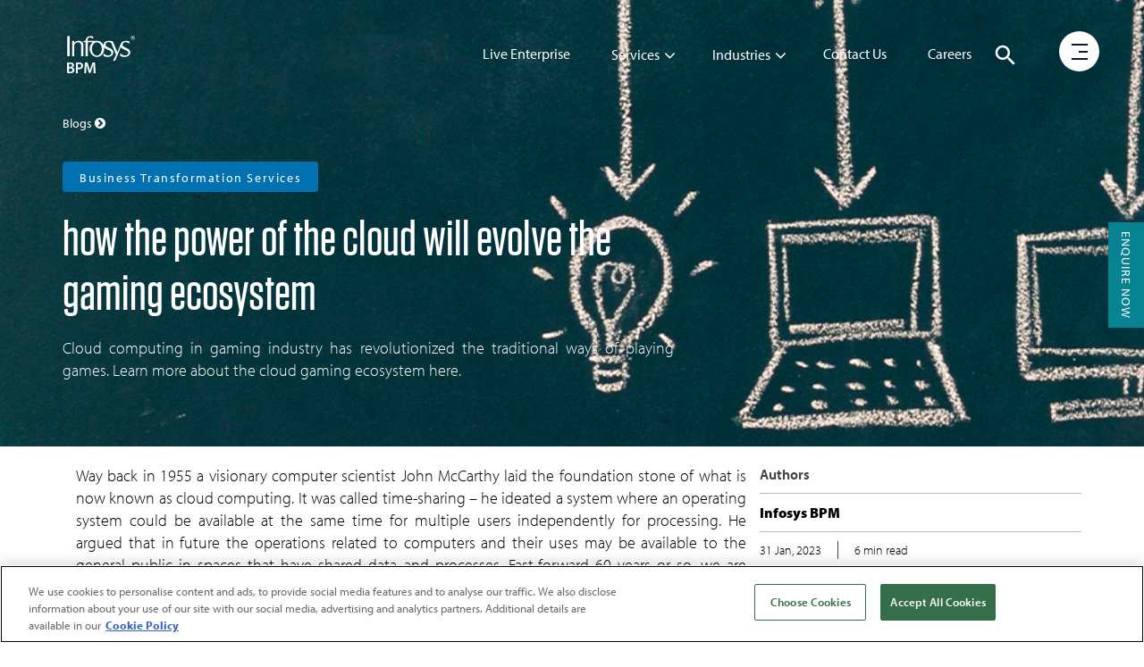

--- FILE ---
content_type: text/html;charset=utf-8
request_url: https://www.infosysbpm.com/blogs/business-transformation/how-the-power-of-the-cloud-will-evolve-the-gaming-ecosystem.html
body_size: 25973
content:
<!DOCTYPE html>
<html prefix="og: https://ogp.me/ns#" lang="en">

<head>
<meta http-equiv="X-UA-Compatible" content="IE=edge"/>
<meta name="viewport" content="width=device-width, initial-scale=1"/>
<meta http-equiv="Content-Language" content="en"/>         
<meta http-equiv="Content-type" content="text/html; charset=utf-8"/>
<meta http-equiv="Expires" content="0"/>
<meta name="description" content="Cloud computing in gaming industry has revolutionized the traditional ways of playing games. Learn more about the cloud gaming ecosystem here."/>
<meta name="keywords"/>
<meta name="author" Content="Infosys Limited"/>
<script defer type="text/javascript" src="https://rum.hlx.page/.rum/@adobe/helix-rum-js@%5E2/dist/rum-standalone.js" data-routing="env=prod,tier=publish,ams=Infosys Limited"></script>
<link rel="apple-touch-icon" sizes="180x180" href="/content/dam/infosys-bpm/en/sitecollectionimages/apple-touch-icon.png"/>
<link rel="icon" type="image/png" href="/content/dam/infosys-bpm/en/sitecollectionimages/favicon.png" sizes="32x32"/>
<link rel="shortcut icon" href="/content/dam/infosys-bpm/en/sitecollectionimages/favicon.ico" type="image/vnd.microsoft.icon" id="favicon"/>
<link id="favicon" type="image/vnd.microsoft.icon" href="/content/dam/infosys-bpm/en/sitecollectionimages/favicon.ico" rel="shortcut icon"/>
<title>Cloud Computing In Gaming Industry Changing The Ecosystem | Infosys BPM</title>
<!-- OneTrust Cookies Consent Notice start for infosysbpm.com -->
<script type="text/javascript" src="https://cdn-ukwest.onetrust.com/consent/df19d917-6292-4499-9f6f-fdad27143515/OtAutoBlock.js"></script>
<script src="https://cdn-ukwest.onetrust.com/scripttemplates/otSDKStub.js" type="text/javascript" charset="UTF-8" data-domain-script="df19d917-6292-4499-9f6f-fdad27143515"></script>
<script type="text/javascript">
function OptanonWrapper() { }
</script>
<!-- OneTrust Cookies Consent Notice end for infosysbpm.com -->

<meta name="twitter:card" content="summary_large_image">
<meta name="twitter:site" content="@InfosysBPM">
<meta name="twitter:creator" content="@InfosysBPM">
<meta name="twitter:title" content="How the power of the cloud will evolve the gaming ecosystem | Infosys BPM">
<meta name="twitter:description" content="Way back in 1955 a visionary computer scientist John McCarthy laid the foundation stone of what is now known as cloud computing.  Read more.">
<meta name="twitter:image" content="https://www.infosysbpm.com/content/dam/infosys-bpm/en/blogs/images/how-the-power-of-the-cloud-will-evolve-the-gaming-ecosystem-medium.jpg">
<meta property="og:title" content="How the power of the cloud will evolve the gaming ecosystem | Infosys BPM" />
<meta property="og:description" content="Way back in 1955 a visionary computer scientist John McCarthy laid the foundation stone of what is now known as cloud computing.   Read more."/>
<meta property="og:url" content="https://www.infosysbpm.com/blogs/business-transformation/how-the-power-of-the-cloud-will-evolve-the-gaming-ecosystem.html"/>
<meta property="og:image" content="https://www.infosysbpm.com/content/dam/infosys-bpm/en/blogs/images/how-the-power-of-the-cloud-will-evolve-the-gaming-ecosystem-medium.jpg"/>





 

<link rel="canonical" href="https://www.infosysbpm.com/blogs/business-transformation/how-the-power-of-the-cloud-will-evolve-the-gaming-ecosystem.html"/> 

<meta name="template" content="blogs-page-template"/>
<script type="text/javascript" src="/content/dam/infosys-bpm/global-resource/jsfiles/designs/js/fix-urls.js"></script>



<link href="https://maxcdn.bootstrapcdn.com/font-awesome/4.7.0/css/font-awesome.min.css" rel="stylesheet"/>

    
<link rel="stylesheet" href="/etc.clientlibs/clientlibs/granite/jquery-ui.css" type="text/css">
<link rel="stylesheet" href="/etc.clientlibs/infosys-bpm/clientlibs/clientlib-commons.css" type="text/css">
<link rel="stylesheet" href="/etc.clientlibs/infosys-bpm/clientlibs/clientlib-base.css" type="text/css">




    
<script src="/etc.clientlibs/clientlibs/granite/jquery/granite/csrf.js"></script>
<script src="/etc.clientlibs/clientlibs/granite/jquery.js"></script>
<script src="/etc.clientlibs/infosys-bpm/clientlibs/clientlib-dependencies.js"></script>




    
<link rel="stylesheet" href="/etc.clientlibs/infosys-bpm/clientlibs/clientlib-blogs.css" type="text/css">



     <style>
.iframe-width, .iframe-height-investors, .iframe-height-about {
	height: 580px;
	width: 100%;
}
.fa-facebook-square {
	color: #4267B2!important;
	font-size: 20px!important;
}
.fa-twitter-square {
	color: #00acee!important;
	font-size: 20px!important;
}
.fa-linkedin-square {
	color: #0e76a8!important;
	font-size: 20px!important;
}
.star-bdr, .head-abtus-bdr {
	background-color: #f5a623;
	display: block;
}
.txt-request {
	font-size: 25px;
	margin-top: 10px;
}
.light-gray {
	color: #7E7E7E !important;
}
p {
	text-align: justify;
}
.head-abtus-bdr {
	width: 100px;
	height: 3px;
	margin: 10px 0;
	transition: all 0.5s ease 0s;
}
.row.equal-cols {
	display: -webkit-flex;
	display: -ms-flexbox;
	display: flex;
	-webkit-flex-wrap: wrap;
	-ms-flex-wrap: wrap;
	flex-wrap: wrap;
}
.row.equal-cols:before, .row.equal-cols:after {
	display: block;
}
.row.equal-cols > [class*='col-'] {
	display: -webkit-flex;
	display: -ms-flexbox;
	display: flex;
	-webkit-flex-direction: column;
	-ms-flex-direction: column;
	flex-direction: column;
}
.row.equal-cols > [class*='col-'] > * {
	-webkit-flex: 1 1 auto;
	-ms-flex: 1 1 auto;
	flex: 1 1 auto;
}
.caption {
	position: relative;
	left: 0;
	right: 0;
	top: 29px;
	margin-bottom: 10px;
	font-size: 13px;
}

@media screen and (max-width: 1024px) {
.caption {
	top: 78px;
	margin-bottom: 25px;
	font-size: 13px;
}
.iframe-width, .iframe-height-investors, .iframe-height-about {
	height: 780px;
	width: 100%;
}
}

@media screen and (max-width: 768px) {
p {
	text-align: inherit;
}
.caption {
	top: 65px;
	margin-bottom: 25px;
	font-size: 13px;
}
}

@media screen and (max-width: 767px) {
.post-title1 {
	margin: 0 0 25px;
}
.caption {
	top: 65px;
	margin-bottom: 25px;
	font-size: 13px;
}
}

@media all and (max-width: 640px) {
#side_panel {
	order: 2;
}
p {
	text-align: inherit;
}
.iframe-width, .iframe-height-investors, .iframe-height-about {
	height: 780px;
	width: 100%;
}
}
</style>

<style>
.iframe-width, .iframe-height-investors, .iframe-height-about {
	height: 580px;
	width: 100%;
}
.fa-facebook-square {
	color: #4267B2!important;
	font-size: 20px!important;
}
.fa-twitter-square {
	color: #00acee!important;
	font-size: 20px!important;
}
.fa-linkedin-square {
	color: #0e76a8!important;
	font-size: 20px!important;
}
.star-bdr, .head-abtus-bdr {
	background-color: #f5a623;
	display: block;
}
.txt-request {
	font-size: 25px;
	margin-top: 10px;
}
.light-gray {
	color: #7E7E7E !important;
}
p {
	text-align: justify;
}
.head-abtus-bdr {
	width: 100px;
	height: 3px;
	margin: 10px 0;
	transition: all 0.5s ease 0s;
}
.row.equal-cols {
	display: -webkit-flex;
	display: -ms-flexbox;
	display: flex;
	-webkit-flex-wrap: wrap;
	-ms-flex-wrap: wrap;
	flex-wrap: wrap;
}
.row.equal-cols:before, .row.equal-cols:after {
	display: block;
}
.row.equal-cols > [class*='col-'] {
	display: -webkit-flex;
	display: -ms-flexbox;
	display: flex;
	-webkit-flex-direction: column;
	-ms-flex-direction: column;
	flex-direction: column;
}
.row.equal-cols > [class*='col-'] > * {
	-webkit-flex: 1 1 auto;
	-ms-flex: 1 1 auto;
	flex: 1 1 auto;
}
.caption {
	position: relative;
	left: 0;
	right: 0;
	top: 29px;
	margin-bottom: 10px;
	font-size: 13px;
}

@media screen and (max-width: 1024px) {
.caption {
	top: 78px;
	margin-bottom: 25px;
	font-size: 13px;
}
.iframe-width, .iframe-height-investors, .iframe-height-about {
	height: 780px;
	width: 100%;
}
}

@media screen and (max-width: 768px) {
p {
	text-align: inherit;
}
.caption {
	top: 65px;
	margin-bottom: 25px;
	font-size: 13px;
}
}

@media screen and (max-width: 767px) {
.post-title1 {
	margin: 0 0 25px;
}
.caption {
	top: 65px;
	margin-bottom: 25px;
	font-size: 13px;
}
}

@media all and (max-width: 640px) {
#side_panel {
	order: 2;
}
p {
	text-align: inherit;
}
.iframe-width, .iframe-height-investors, .iframe-height-about {
	height: 780px;
	width: 100%;
}
}
</style>


<!-- Global site tag (gtag.js) - Google Ads: 366189252 -->
<script async src="https://www.googletagmanager.com/gtag/js?id=AW-366189252"></script>
<script> window.dataLayer = window.dataLayer || []; function gtag(){dataLayer.push(arguments);} gtag('js', new Date()); gtag('config', 'AW-366189252'); </script>

<script>(function(w,d,t,r,u){var f,n,i;w[u]=w[u]||[],f=function(){var o={ti:"15336290"};o.q=w[u],w[u]=new UET(o),w[u].push("pageLoad")},n=d.createElement(t),n.src=r,n.async=1,n.onload=n.onreadystatechange=function(){var s=this.readyState;s&&s!=="loaded"&&s!=="complete"||(f(),n.onload=n.onreadystatechange=null)},i=d.getElementsByTagName(t)[0],i.parentNode.insertBefore(n,i)})(window,document,"script","//bat.bing.com/bat.js","uetq");</script>


    
    

    

    
    
    




<!-- Prehiding script snipped - START -->
<script>
	//prehiding snippet for Adobe Target with asynchronous tags deployment
 ;(function(win, doc, style, timeout) { var STYLE_ID = 'at-body-style'; function getParent() { return doc.getElementsByTagName('head')[0]; } function addStyle(parent, id, def) { if (!parent) { return; } var style = doc.createElement('style'); style.id = id; style.innerHTML = def; parent.appendChild(style); } function removeStyle(parent, id) { if (!parent) { return; } var style = doc.getElementById(id); if (!style) { return; } parent.removeChild(style); } addStyle(getParent(), STYLE_ID, style); setTimeout(function() { removeStyle(getParent(), STYLE_ID); }, timeout); }(window, document, "body {opacity: 0 !important}", 3000));
 </script>
<!-- Prehiding script snipped - END -->


    <script src="//assets.adobedtm.com/74e18f4e72f4/47114c789de6/launch-63c6ea1f9ac2.min.js" async data-ot-ignore></script>




<script>(window.BOOMR_mq=window.BOOMR_mq||[]).push(["addVar",{"rua.upush":"false","rua.cpush":"false","rua.upre":"false","rua.cpre":"false","rua.uprl":"false","rua.cprl":"false","rua.cprf":"false","rua.trans":"","rua.cook":"false","rua.ims":"false","rua.ufprl":"false","rua.cfprl":"false","rua.isuxp":"false","rua.texp":"norulematch","rua.ceh":"false","rua.ueh":"false","rua.ieh.st":"0"}]);</script>
                              <script>!function(a){var e="https://s.go-mpulse.net/boomerang/",t="addEventListener";if("False"=="True")a.BOOMR_config=a.BOOMR_config||{},a.BOOMR_config.PageParams=a.BOOMR_config.PageParams||{},a.BOOMR_config.PageParams.pci=!0,e="https://s2.go-mpulse.net/boomerang/";if(window.BOOMR_API_key="9SRC5-T976C-EZWJ3-F8UTD-NCGZS",function(){function n(e){a.BOOMR_onload=e&&e.timeStamp||(new Date).getTime()}if(!a.BOOMR||!a.BOOMR.version&&!a.BOOMR.snippetExecuted){a.BOOMR=a.BOOMR||{},a.BOOMR.snippetExecuted=!0;var i,_,o,r=document.createElement("iframe");if(a[t])a[t]("load",n,!1);else if(a.attachEvent)a.attachEvent("onload",n);r.src="javascript:void(0)",r.title="",r.role="presentation",(r.frameElement||r).style.cssText="width:0;height:0;border:0;display:none;",o=document.getElementsByTagName("script")[0],o.parentNode.insertBefore(r,o);try{_=r.contentWindow.document}catch(O){i=document.domain,r.src="javascript:var d=document.open();d.domain='"+i+"';void(0);",_=r.contentWindow.document}_.open()._l=function(){var a=this.createElement("script");if(i)this.domain=i;a.id="boomr-if-as",a.src=e+"9SRC5-T976C-EZWJ3-F8UTD-NCGZS",BOOMR_lstart=(new Date).getTime(),this.body.appendChild(a)},_.write("<bo"+'dy onload="document._l();">'),_.close()}}(),"".length>0)if(a&&"performance"in a&&a.performance&&"function"==typeof a.performance.setResourceTimingBufferSize)a.performance.setResourceTimingBufferSize();!function(){if(BOOMR=a.BOOMR||{},BOOMR.plugins=BOOMR.plugins||{},!BOOMR.plugins.AK){var e=""=="true"?1:0,t="",n="aod5pu5ydvyia2lqrrpa-f-b17b5fdcf-clientnsv4-s.akamaihd.net",i="false"=="true"?2:1,_={"ak.v":"39","ak.cp":"79815","ak.ai":parseInt("692941",10),"ak.ol":"0","ak.cr":20,"ak.ipv":4,"ak.proto":"http/1.1","ak.rid":"2e149b2c","ak.r":47855,"ak.a2":e,"ak.m":"b","ak.n":"essl","ak.bpcip":"3.135.215.0","ak.cport":54982,"ak.gh":"23.42.150.9","ak.quicv":"","ak.tlsv":"tls1.3","ak.0rtt":"","ak.0rtt.ed":"","ak.csrc":"-","ak.acc":"bbr","ak.t":"1768983646","ak.ak":"hOBiQwZUYzCg5VSAfCLimQ==V75+hqqAVLsVTkvWuP90b+kqJYnE91+1674UYR2R1pXMpsSgWkt/9uqIg7ZFzFZYwtOt3rvnrDMeKfsG/09XPJEVjM1KoKn+fztD1fVa0wW+QqWKqNbLzLYyWOaaLF4ws/krmJ/IBQbhfZS7RGNaBIe+E6N+Fs4fL2JZd3Lh3VfgENwSfm4HO2+bwXUNwDxb8H5hgy89ComEfVMsqLq/DxDrCKdBVg2odOqycKSpYXdwimmbP4kInx9eG/Zy92bCfpqNQyWqqqOyr3S1x8ymT31JudyXN1yOr5X5Cw0Mxho9zyaxirkRWpXOhXZ4OWtBv/OT33GkOeH/g0CNtDkJC51E9pzt0CcWgH9wpYlhwoXyWSVLEIqTl83L6sgguKqhn1z+4yDcqOqy+efGW1ONLQnlCpjVSJlh2DoCIM5BUn4=","ak.pv":"1","ak.dpoabenc":"","ak.tf":i};if(""!==t)_["ak.ruds"]=t;var o={i:!1,av:function(e){var t="http.initiator";if(e&&(!e[t]||"spa_hard"===e[t]))_["ak.feo"]=void 0!==a.aFeoApplied?1:0,BOOMR.addVar(_)},rv:function(){var a=["ak.bpcip","ak.cport","ak.cr","ak.csrc","ak.gh","ak.ipv","ak.m","ak.n","ak.ol","ak.proto","ak.quicv","ak.tlsv","ak.0rtt","ak.0rtt.ed","ak.r","ak.acc","ak.t","ak.tf"];BOOMR.removeVar(a)}};BOOMR.plugins.AK={akVars:_,akDNSPreFetchDomain:n,init:function(){if(!o.i){var a=BOOMR.subscribe;a("before_beacon",o.av,null,null),a("onbeacon",o.rv,null,null),o.i=!0}return this},is_complete:function(){return!0}}}}()}(window);</script></head>

<body>
    <div class="xfpage page basicpage">

    



<div class="xf-content-height">
    


<div class="aem-Grid aem-Grid--12 aem-Grid--default--12 ">
    
    <div class="freeflowhtml aem-GridColumn aem-GridColumn--default--12">
     <header>
	<nav class="navbar navbar-default navbar-fixed-top scrollbg-show" role="navigation">
		<div class="container mt45">
			<div class="navbar-header page-scroll">
				<a class="navbar-brand" role="img" href="https://www.infosysbpm.com" title="Go to Infosys BPM Home" aria-label="Logo"> <svg id="Layer_1" data-name="Layer 1" xmlns="http://www.w3.org/2000/svg" viewBox="0 0 86 47.63" x="0px" y="0px" enable-background="new 0 0 86 47.63" xml:space="preserve" class="logo" width="86" height="42">
				<defs>
					<style>
						.cls-1 {
							fill: #6d6e70;
						}
						.cls-2 {
							fill: #007cc3;
						}
					</style>
				</defs>

	<path id="logo1" fill="#ffffff" class="" d="M-.06,34.19a20.65,20.65,0,0,1,3.6-.28,6.36,6.36,0,0,1,3.88.87,2.83,2.83,0,0,1,1.4,2.48A3.14,3.14,0,0,1,6.57,40.2h0A3.4,3.4,0,0,1,9.3,43.51,3.51,3.51,0,0,1,8,46.3c-1,.83-2.55,1.27-5,1.27a28,28,0,0,1-3-.17Zm2.48,5.35H3.66c1.71,0,2.67-.83,2.67-2s-1-1.84-2.53-1.84a6.7,6.7,0,0,0-1.41.1Zm0,6.22a9.59,9.59,0,0,0,1.31.07c1.59,0,3-.6,3-2.28s-1.37-2.21-3.08-2.21H2.39Z" transform="translate(0.06 0.06)"></path>
	<path id="logo2" fill="#ffffff" class="" d="M11.13,34.19a21.84,21.84,0,0,1,3.79-.28,6,6,0,0,1,4,1.11,3.81,3.81,0,0,1,1.33,3,4.15,4.15,0,0,1-1.17,3.08,6,6,0,0,1-4.28,1.44,7,7,0,0,1-1.21-.08v5.1H11.1Zm2.49,6.31a4.87,4.87,0,0,0,1.21.1c1.84,0,3-.9,3-2.49S16.72,35.8,15,35.8a7,7,0,0,0-1.44.12Z" transform="translate(0.06 0.06)"></path>
	<path id="logo3" fill="#ffffff" class="" d="M33.42,42c-.08-1.75-.18-3.86-.16-5.69H33.2c-.44,1.66-1,3.48-1.61,5.19l-2,5.87H27.72L25.9,41.6c-.52-1.73-1-3.58-1.36-5.27h0c-.07,1.77-.14,3.92-.25,5.8L24,47.57h-2.3L22.52,34h3.31l1.77,5.45c.48,1.59.9,3.19,1.24,4.7h.07c.35-1.47.83-3.14,1.34-4.72L32.12,34h3.22l.78,13.54H33.68Z" transform="translate(0.06 0.06)"></path>
	<path id="logo" fill="#ffffff" class="" d="M83.33,5.14a2.6,2.6,0,1,0-2.59-2.61v0A2.59,2.59,0,0,0,83.33,5.14ZM81.12,2.55a2.21,2.21,0,1,1,2.22,2.2h0A2.22,2.22,0,0,1,81.12,2.55Zm1.23,1.3h.49V2.75h.59l.43,1.1h.56L83.9,2.66A.63.63,0,0,0,84.38,2c0-.82-.59-.88-1.11-.88h-.92Zm.49-2.26h.56c.3,0,.46.11.46.36s-.19.35-.42.35h-.6ZM.16,3.71V.61h3V26.13h-3ZM31.37,16.84c.09,4.63,3,8.34,6.45,8.28S44,21.24,44,16.57s-3-8.28-6.45-8.28-6.24,3.88-6.17,8.51Zm25.42-5.61L56.68,11Zm2.09,19.19c.15-.24.34-.6.58-1.06Zm.19-20.79a1.75,1.75,0,0,0,.12.32l1,2.53ZM46.17,22.37C48.06,24.09,49.78,25,52,25s4.23-1.07,4.23-3.17c0-1.76-1.55-2.79-4.34-4-2.35-1-4.14-1.74-5-3.21A11.35,11.35,0,0,1,47,16.57c0,5.7-4.14,10.31-9.23,10.31s-9.23-4.58-9.23-10.31a10.78,10.78,0,0,1,3.8-8.28H26.09V26.13H23.34V8.29H20.86V6.4h2.48C23.68,2.65,26,.53,29.22.53a9.88,9.88,0,0,1,3.89.52V3.9H33a5.44,5.44,0,0,0-4.3-1.62c-1.85,0-3.06,1.5-2.64,4.14H36.44a9.77,9.77,0,0,1,1.32-.1,9.23,9.23,0,0,1,8.36,5.94v-.61c0-3.66,3.54-5.22,7.23-5.21h.41a18.67,18.67,0,0,1,4.27.7l1,2.49,1.16,2.85,3.12,7.62.37,1.22.41-1.22,3.93-9.78c.73-2.69,3.62-3.86,6.8-3.85A11.46,11.46,0,0,1,79,7.15v3c-1.73-1.26-3-2-4.92-2-1.72,0-3.79.76-3.79,3.31,0,1.91,1.11,2.25,4.46,3.92,2.76,1.2,5.3,2.48,5.31,5.58,0,5.1-5,6-7.45,6a8.75,8.75,0,0,1-5.3-1.46V22.07l.18.15c2,1.85,3.75,2.81,6,2.81s4.22-1.07,4.22-3.17c0-1.76-1.56-2.79-4.34-4S69,16,68.25,14.09c-1.09,2.65-6.14,14.9-7.32,17.55H58.21l.64-1.2.57-1.06v0C60.1,28,61.08,25.9,62,23.88L56.76,11.23l-.3-.67a3.31,3.31,0,0,0-1.9-2.18,5.94,5.94,0,0,0-2-.32c-1.73,0-3.93.76-3.93,3.31,0,1.91,1.24,2.26,4.6,3.92,2.76,1.2,5.3,2.48,5.32,5.58,0,5.1-5,6-7.46,6a9.41,9.41,0,0,1-4.92-1.18ZM8.91,6.64V9h0a1.09,1.09,0,0,1,.14-.23,7.22,7.22,0,0,1,6-2.46c3.22,0,5.32,2.75,5.4,4.47V26.13H17.69V12.05a3.93,3.93,0,0,0-4.21-3.71c-1.92,0-4.4,1.73-4.47,3.49v14.3H6.23V6.59h2.7Z" transform="translate(0.06 0.06)"></path>
</svg> </a>
			</div>
			<div class="header-menu hidden-tab">
<ul class="nav navbar-nav navbar-right pos-right">
    
        <li> <a href="/live-enterprise.html" title="Live Enterprise">Live Enterprise</a> </li>
    
        <li class="dropdown mega-dropdown"> 
            <a href="/services.html" title="Services" class="dropdown-toggle" data-toggle="dropdown">
                Services<i class="fa fa-angle-down angle-down" aria-hidden="true"></i>
            </a>
            <ul class="dropdown-menu mega-dropdown-menu row" style="width: 56%; margin-right: 50px;">
                <li class="col-md-6">
					<ul class="col-md-12">
						<li class="dropdown-header">Business Services</li>
						<li class="nav-divider"></li>
						<li><a href="/services/finance-accounting.html" title="Finance and Accounting">Finance and Accounting</a></li>
						<li><a href="/services/human-resources-outsourcing.html" title="Human Resources">Human Resources</a></li>
						<li><a href="/services/financial-crime-compliance.html" title="Financial Crime Compliance">Financial Crime Compliance</a></li>
						<li><a href="/services/master-data-management.html" title="Master Data Management">Master Data Management</a></li>
						<li><a href="/services/sales-fulfillment.html" title="Sales and Fulfillment">Sales and Fulfillment</a></li>
						<li><a href="/services/sourcing-procurement-outsourcing.html" title="Sourcing and Procurement">Sourcing and Procurement</a></li>
						<li><a href="/services/trust-and-safety.html" title="Trust and Safety">Trust and Safety</a></li>
						<li><a href="/services/customer-service-outsourcing.html" title="Customer Services">Customer Services</a></li>
						<li><a href="/services/learning-services.html" title="Learning Services">Learning Services</a></li>
						<li><a href="/services/legal-process-outsourcing.html" title="Legal Process">Legal Process</a></li>
						
					</ul>
				</li>
				<li class="col-md-6">
					<ul class="col-md-12">
						<li class="dropdown-header">Digital Services</li>
						<li class="nav-divider"></li>
						<li><a href="/services/annotation-services-for-ai-ml.html" title="Annotation Services">Annotation Services</a></li>
						<li><a href="/services/bpm-analytics.html" title="BPM Analytics">BPM Analytics</a></li>
						<li><a href="/services/robotics-process-automation.html" title="Robotic Process Automation">Robotic Process Automation</a></li>
						<li><a href="/services/business-process-as-a-service.html" title="Business Process as a Service">Business Process as a Service</a></li>
						<li><a href="/services/digital-business-services.html" title="Digital Interactive Services">Digital Interactive Services</a></li>
						<li><a href="/services/generative-ai.html" title="Generative AI">Generative AI</a></li>
						<li><a href="/services/business-transformation-services.html" title="Business Transformation Services">Business Transformation Services</a></li>
						<li><a href="/services/geospatial-data-services.html" title="Geospatial Data Services">Geospatial Data Services</a></li>
						<li><a href="/services/global-capability-centers.html" title="Global Capability Centers">Global Capability Centers</a></li>
					</ul>
				</li>
            </ul>
        </li>
       
        <li class="dropdown mega-dropdown"> 
			<a href="/industries.html" title="Industries" class="dropdown-toggle" data-toggle="dropdown">Industries<i class="fa fa-angle-down angle-down" aria-hidden="true"></i></a> 
			<ul class="dropdown-menu mega-dropdown-menu row" style="width: 56%; margin-right: 50px;">
                <li class="col-md-6">
					<ul class="col-md-12">
						<li> <a title="Communication Services" href="/industries/communication-service-providers.html">Communication
                  Services</a> </li>
						<li> <a title="Consumer Packaged Goods" href="/industries/consumer-packaged-goods.html">Consumer Packaged Goods</a> </li>
						<li> <a title="Edutech Services" href="/industries/edutech-services.html">Edutech Services</a></li>
		   				<li> <a title="Energy and Utilities" href="/industries/energy-utilities.html">Energy and Utilities</a></li>       <li> <a title="Financial Services" href="/industries/financial-services.html">Financial Services</a> </li>
						<li> <a title="Healthcare" href="/industries/healthcare.html">Healthcare</a> </li>
               			<li> <a title="Insurance" href="/industries/insurance.html">Insurance</a> </li>
					</ul>
				</li>
				<li class="col-md-6">
					<ul class="col-md-12">
     					<li> <a title="Logistics" href="/industries/logistics.html">Logistics</a> </li>    
     					<li> <a title="Manufacturing" href="/industries/manufacturing.html">Manufacturing</a> </li> 
 						<li> <a title="Media and Entertainment" href="/industries/media-entertainment.html">Media and
                  Entertainment</a> </li>
						<li> <a title="Resources" href="/industries/resources.html">Resources</a> </li>
						<li> <a title="Retail" href="/industries/retail.html">Retail</a> </li>
 						<li> <a title="Services" href="/industries/services.html">Services</a> </li>
						<li> <a title="Travel and Hospitality" href="/industries/travel-hospitality.html">Travel and Hospitality</a> </li>
					</ul>
				</li>
            </ul>
		</li>    
        <li> <a href="/contact.html" title="Contact Us">Contact Us</a> </li>
        <li> <a href="/careers.html" title="Careers">Careers</a> </li>
    
</ul>

</div>
			<div role="search">
<div class="search__color">
	<svg class="hidden1">
		<defs>
			<symbol id="icon-search" viewBox="0 0 24 24">
				<title>search</title>
				<path d="M15.5 14h-.79l-.28-.27C15.41 12.59 16 11.11 16 9.5 16 5.91 13.09 3 9.5 3S3 5.91 3 9.5 5.91 16 9.5 16c1.61 0 3.09-.59 4.23-1.57l.27.28v.79l5 4.99L20.49 19l-4.99-5zm-6 0C7.01 14 5 11.99 5 9.5S7.01 5 9.5 5 14 7.01 14 9.5 11.99 14 9.5 14z"></path>
			</symbol>
			<symbol id="icon-cross" viewBox="0 0 24 24">
				<title>cross</title>
				<path d="M19 6.41L17.59 5 12 10.59 6.41 5 5 6.41 10.59 12 5 17.59 6.41 19 12 13.41 17.59 19 19 17.59 13.41 12z"></path>
			</symbol>
		</defs>
	</svg>
	<div class="main-wrap">
	<div class="search-wrap search-icon">
		<button id="btn-search" class="btn1 btn--search" name="searchButton" role="button" value="search" aria-label="Click to search">
			<svg class="icon icon--search" role="img" aria-hidden="true" focusable="false" alt="search-icon">
					<use xlink:href="#icon-search"></use>
			</svg>
		</button>
	</div>
</div>
	<div class="search">
		<div class="search__inner search__inner--up">
			<!--action needs to be attached-->
			<form class="search__form position-rel" action="/search.html" method="get">
				<input class="search__input pad-right" name="k" id="k" type="search" placeholder="What are you looking for?" autocomplete="off" spellcheck="false">
				<div class="voicesearch outline" id="microphone-icon" aria-label="microphone-button" tabindex="0">
					<img src="/content/dam/infosys-web/voicesearch/microphone.png" alt="" class="mic">
                    <img src="/content/dam/infosys-web/voicesearch/white-mic.png" alt="" class="white-mic">
				</div>
				<label for="k" class="none">Search</label>
				<span class="search__info" aria-live="polite" id="search-instruction">Hit enter to search or ESC to close</span>
			</form>
		</div>
		<button id="btn-search-close" class="btn1 btn--search-close" tabindex="0" aria-label="Close search form">
			<svg class="icon icon--cross">
				<use xlink:href="#icon-cross"></use>
			</svg>
		</button>
		<div class="search__inner search__inner--down">
			<!-- search related content-->
			<div class="search__related"></div>
		</div>
	</div>
</div>
</div>
<script type="text/javascript" src="/content/dam/infosys-web/voicesearch/js/voicesearch.js"></script> 
<link href="/content/dam/infosys-web/voicesearch/css/voicesearch.css" rel="stylesheet">
		</div>
		<div class="progressbar">
			<div class="width"></div>
		</div>
	</nav>
</header>


    



</div>

    
</div>

</div></div>

    <div class="xfpage page basicpage">

    



<div class="xf-content-height">
    


<div class="aem-Grid aem-Grid--12 aem-Grid--default--12 ">
    
    <div class="freeflowhtml aem-GridColumn aem-GridColumn--default--12">
     <!-- Custom CSS -->
<link href="/content/dam/infosys-bpm/burger-menu/en/css/burger-menu.css" rel="stylesheet">

<!-- Burger Menu START -->
<div class="burger-search-wrapper navbar-fixed-top">
  <div class="container">
    <div class="hamburger-menu">
      <div class="menu-bg"></div>
      <div class="circle"></div>
		<a href="javascript:void(0);" class="burger" role="button" aria-label="open menu" aria-haspopup="false" aria-expanded="false">
                <div class="icon-bar1"></div>
                <div class="icon-bar2"></div>
                <div class="icon-bar3"></div>
            </a>
      <div class="menu">
        <div class="fix-menu hidden-sm hidden-xs">
          <div class="col-md-3 col-sm-12 col-xs-12 automate"> <a href="/navigate-your-next/energize-the-core.html" title="Energize the Core">
            <p class="head-txt">Energize the Core</p>
            <p class="sub-head hidden-sm hidden-xs">Digital framework to deliver design-led experiences
              for customer delight</p>
            </a> </div>
          <div class="col-md-3 col-sm-12 col-xs-12 innovate"> <a href="/navigate-your-next/agile-digital-scale.html" title="Agile digital at scale">
            <p class="head-txt">Agile digital at scale</p>
            <p class="sub-head hidden-sm hidden-xs">Leveraging new technologies to enhance business
              performance</p>
            </a> </div>
          <div class="col-md-3 col-sm-12 col-xs-12 learn"> <a href="/navigate-your-next/always-on-learning.html" title="Always-on learning">
            <p class="head-txt">Always-on learning</p>
            <p class="sub-head hidden-sm hidden-xs">Reskilling workforce by leveraging digital platforms </p>
            </a> </div>
        </div>
        <!-- Industries Menu -->
        <div class="industries-menu wow animated fadeOutRightBig" data-wow-duration="0.3s"
					style="display: block;">
          <div class="cross visible1024-cross"> <a title="close" href="javascript:void(0);" alt="Cross"> <img src="/content/dam/infosys-bpm/burger-menu/en/images/multiply.svg" alt="Cross"> </a> </div>
          <div class="submenu-portion">
            <div class="col-md-12 col-sm-12 col-xs-12">
              <h2 class="h2-heading mb10">Industries</h2>
            </div>
            <div class="col-md-4 col-sm-4 col-xs-12 align-list">
              <ul class="list-unstyled li-separator">
                <li> <a title="Communication Services" href="/industries/communication-service-providers.html">Communication
                  Services</a> </li>
<li> <a title="Consumer Packaged Goods" href="/industries/consumer-packaged-goods.html">Consumer Packaged Goods</a> </li>
<li> <a title="Edutech Services" href="/industries/edutech-services.html">Edutech Services</a></li>
   <li> <a title="Energy and Utilities" href="/industries/energy-utilities.html">Energy and Utilities</a></li>             
                 <li> <a title="Financial Services" href="/industries/financial-services.html">Financial Services</a> </li>

              </ul>
            </div>
            <div class="col-md-4 col-sm-4 col-xs-12 align-list">
              <ul class="list-unstyled li-separator">

  <li> <a title="Healthcare" href="/industries/healthcare.html">Healthcare</a> </li>
                <li> <a title="Insurance" href="/industries/insurance.html">Insurance</a> </li>
     <li> <a title="Logistics" href="/industries/logistics.html">Logistics</a> </li>    
       <li> <a title="Manufacturing" href="/industries/manufacturing.html">Manufacturing</a> </li> 
 <li> <a title="Media and Entertainment" href="/industries/media-entertainment.html">Media and
                  Entertainment</a> </li>
              </ul>
            </div>
            <div class="col-md-4 col-sm-4 col-xs-12 align-list">
              <ul class="list-unstyled li-separator">
		
               
<li> <a title="Resources" href="/industries/resources.html">Resources</a> </li>
<li> <a title="Retail" href="/industries/retail.html">Retail</a> </li>
 <li> <a title="Services" href="/industries/services.html">Services</a> </li>
<li> <a title="Travel and Hospitality" href="/industries/travel-hospitality.html">Travel and Hospitality</a> </li>
              </ul>
            </div>
          </div>
        </div>
        <!-- Services Menu -->
        <div class="services-menu wow animated fadeInLeftBig" data-wow-duration="0.3s" style="display: block;">
          <div class="cross visible1024-cross"> <a title="close" href="javascript:void(0);"> <img src="/content/dam/infosys-bpm/burger-menu/en/images/multiply.svg" alt="Cross"> </a> </div>
          <div class="submenu-portion">
            <div class="col-md-12 col-sm-12 col-xs-12">
              <h2 class="h2-heading mb10">Services</h2>
            </div>
            <div class="col-md-12 col-sm-12 col-xs-12">
              <div class="row">
                <div class="col-md-4 col-sm-4 col-xs-12 align-list">
                  <ul class="list-unstyled li-separator">
 <li> <a title="Annotation Services" href="/services/annotation-services-for-ai-ml.html">Annotation Services</a> </li>
 <li> <a title="BPM Analytics" href="/services/bpm-analytics.html">BPM
                      Analytics</a> </li>
<li> <a title="Business Process as a Service" href="/services/business-process-as-a-service.html">Business Process as a Service (BPaaS)</a> </li>
<li> <a title="Business Transformation Services" href="/services/business-transformation-services.html">Business Transformation Services</a> </li>
                    <li> <a title="Customer Services" href="/services/customer-service-outsourcing.html">Customer Services </a> </li>
 <li> <a title="Digital Interactive Services" href="/services/digital-business-services.html">Digital Interactive Services</a> </li>
                    <li> <a title="Finance and Accounting" href="/services/finance-accounting.html">Finance and Accounting</a></li>
                  </ul>
                </div>
                <div class="col-md-4 col-sm-4 col-xs-12 align-list">
                  <ul class="list-unstyled li-separator">

<li> <a title="Financial Crime Compliance" href="/services/financial-crime-compliance.html">Financial Crime Compliance</a></li>
<li> <a title="Generative AI" href="/services/generative-ai.html">Generative AI</a> </li>
<li> <a title="Geospatial Data Services" href="/services/geospatial-data-services.html">Geospatial Data Services</a> </li>
<li> <a title="Global Capability Centers" href="/services/global-capability-centers.html">Global Capability Centers</a> </li>
                    <li> <a title="Human Resources" href="/services/human-resources-outsourcing.html">Human Resources</a> </li>
 <li> <a title="Learning Services" href="/services/learning-services.html">Learning  Services</a> </li>
                    
                  </ul>
                </div>
                <div class="col-md-4 col-sm-4 col-xs-12 align-list">
                  <ul class="list-unstyled li-separator">
<li> <a title="Legal Process" href="/services/legal-process-outsourcing.html">Legal Process</a> </li>
                    <li> <a title="Master Data Management" href="/services/master-data-management.html">Master Data Management</a> </li>
<li> <a title="Robotic Process Automation" href="/services/robotics-process-automation.html">Robotic Process Automation</a> </li>
                    <li> <a title="Sales and Fulfillment" href="/services/sales-fulfillment.html">Sales and Fulfillment</a> </li>
                    <li> <a title="Sourcing and Procurement" href="/services/sourcing-procurement-outsourcing.html">Sourcing and Procurement</a> </li>
<li> <a title="Trust and Safety" href="/services/trust-and-safety.html">Trust and Safety</a> </li>
                    
                  </ul>
                </div>
              </div>
            </div>
          </div>
        </div>
        <!-- Platform Menu --> 
        <!-- <div class="platforms-menu wow animated fadeInLeftBig" data-wow-duration="0.3s" style="display: none;">
					<div class="cross visible1024-cross">
						<a title="close" href="javascript:void(0);">
							<img src="/content/dam/infosys-bpm/burger-menu/en/images/multiply.svg" alt="Cross">
						</a>
					</div>
					<div class="submenu-portion">
						<div class="col-md-12 col-sm-12 col-xs-12">
							<h2 class="h2-heading mb10">Platforms</h2>
						</div>
						<div class="col-md-6 col-sm-12 col-xs-12 align-list">
							<ul class="list-unstyled li-separator">
								<li> <a href="https://www.edgeverve.com/" title="EdgeVerve">EdgeVerve</a></li>
								<li> <a href="https://www.edgeverve.com/finacle/" title="Infosys Finacle">Infosys
										Finacle</a></li>
								<li> <a href="https://www.edgeverve.com/artificial-intelligence/nia/"
										title="Infosys Nia">Infosys Nia</a></li>
							</ul>
						</div>
						<div class="col-md-6 col-sm-12 col-xs-12 align-list">
							<ul class="list-unstyled li-separator">
								<li> <a href="http://www.panaya.com" title="Panaya">Panaya</a></li>
								<li><a href="http://www.skava.com" title="Skava">Skava</a></li>
								<li><a href="/content/infosys-bpm/en/products-and-platforms/wingspan.html"
										title="Infosys Wingspan">Infosys Wingspan</a></li>
							</ul>
						</div>
					</div>
				</div> --> 
        <!-- About Us -->
        <div class="aboutus-menu wow animated fadeInLeftBig" data-wow-duration="0.3s" style="display: none;">
          <div class="cross visible1024-cross"> <a title="close" href="javascript:void(0);"> <img src="/content/dam/infosys-bpm/burger-menu/en/images/multiply.svg" alt="Cross"> </a> </div>
          <div class="submenu-portion">
            <div class="col-md-12 col-sm-12 col-xs-12">
              <h2 class="h2-heading mb10">About Us</h2>
            </div>
            <div class="col-md-4 col-sm-4 col-xs-12 align-list">
              <ul class="list-unstyled li-separator">
                <li><a href="/about.html" title="Overview">Overview</a></li>
                <li><a href="/about/history.html" title="History">History</a> </li>
                <li><a href="/about/who-we-are.html" title="Alliances">Who We
                  Are</a></li>
                <li><a href="/about/subsidiaries.html" title="Subsidiaries">Subsidiaries</a></li>
                <li><a href="/about/who-we-are/our-values.html" title="Our Values">Our Values</a> </li>
<li><a href="/about/alliances.html" title="Alliances">Alliances</a> </li>
              </ul>
            </div>
            <div class="col-md-4 col-sm-4 col-xs-12 align-list">
              <ul class="list-unstyled li-separator">
                <li><a href="/about/management-profiles.html" title="Management Profiles">Management Profiles</a></li>
                <li><a href="/about/corporate-governance.html" title="Corporate Governance">Corporate Governance</a></li>
                
                <li><a href="/about/awards.html" title="Awards">Awards</a></li>
<li><a href="/newsroom/analyst.html" title="Awards">Analyst Reports</a></li>
		<li><a href="/about/diversity-equity-inclusion.html" title="Diversity, Equity, and Inclusion">Diversity, Equity, and Inclusion</a> </li>	
<li><a href="/about/csr.html" title="Corporate Social Responsibility">Corporate Social Responsibility</a> </li>	 
              </ul>
            </div>
            <div class="col-md-4 col-sm-4 col-xs-12 align-list">
              <ul class="list-unstyled li-separator">
                <li><a href="/insights/client-insights.html" title="Clients Insights">Clients Insights</a> </li>
                <li><a href="/about/process-progression-model.html" title="Process Progression Model">Process Progression Model</a></li>
                <li><a href="/quality.html" title="Quality">Quality</a></li>
                <li><a href="/about/leaders-speak.html" title="Leader's Speak ">Leader's Speak</a></li>
				   <li><a href="/about/startup-ecosystems.html" title="Start-up Ecosystems">Start-up Ecosystems</a></li>
              </ul>
            </div>
          </div>
        </div>
        <!-- Side Menu Title -->
        <div class="col-md-3 col-sm-12 col-xs-12 menuItems"> <a href="/"> <img src="/content/dam/infosys-bpm/en/navigate-your-next/images/infosys-bpm-logo.svg"
							alt="Infosys" class="img-responsive logo-inner"> </a>
          <ul class="list-unstyled">
            <li class="" title="Navigate your next"> <a href="/navigate-your-next.html" title="Navigate your next" class="hover-menu-hide" target="_self">Navigate your next<span
									class="un-line hidden-sm hidden-xs hidden-tab"></span> </a> </li>
            <li class="" title="Industries"> <a href="javascript:void(0)" title="Industries" class="industries" target="_self">Industries<span class="un-line hidden-sm hidden-xs hidden-tab"></span> </a> </li>
            <li class="" title="Services"> <a href="javascript:void(0)" title="Services" class="services" target="_self">Services<span
									class="un-line hidden-sm hidden-xs hidden-tab"></span> </a> </li>
            <li class="" title="About Us"> <a href="javascript:void(0)" title="About Us" class="about-txt" target="_self">About Us<span
									class="un-line hidden-sm hidden-xs hidden-tab"></span> </a> </li>
			<li class="smalltext" title="Live Enterprise"> <a href="https://www.infosysbpm.com/live-enterprise.html" title="Live Enterprise" class="hover-menu-hide" target="_self">Live Enterprise<span class="un-line hidden-sm hidden-xs hidden-tab"></span> </a> </li>  
            <li class="smalltext" title="Careers"> <a href="/careers.html" title="Careers" class="hover-menu-hide" target="_self">Careers<span class="un-line hidden-sm hidden-xs hidden-tab"></span> </a> </li>
            <li class="smalltext" title="Newsroom"> <a href="/newsroom.html" title="Newsroom" class="hover-menu-hide" target="_self">Newsroom<span class="un-line hidden-sm hidden-xs hidden-tab"></span> </a> </li>
            <li class="smalltext" title="Global Presence"> <a href="/global-presence.html" title="Global Presence" class="hover-menu-hide" target="_self">Global Presence<span
									class="un-line hidden-sm hidden-xs hidden-tab"></span> </a> </li>
            <li class="smalltext" title="Blogs"> <a href="/blogs.html" title="Blogs" class="hover-menu-hide" target="_self">Blogs<span class="un-line hidden-sm hidden-xs hidden-tab"></span> </a> </li>
  <li class="smalltext" title="Podcasts"> <a href="/podcasts.html" title="Podcasts" class="hover-menu-hide" target="_self">Podcasts<span class="un-line hidden-sm hidden-xs hidden-tab"></span> </a> </li>
            <li class="smalltext" title="Contact Us"> <a href="/contact.html" title="Contact Us" class="hover-menu-hide" target="_self">Contact Us<span class="un-line hidden-sm hidden-xs hidden-tab"></span> </a> </li>
            <li class="social-icons" title="Twitter"> <a href="https://twitter.com/infosysbpm" title="Twitter" class="" target="_blank">
              <svg width="16" height="16">
                <image
										xlink:href="/content/dam/infosys-bpm/en/sitecollectionimages/responsive/newdesign/twitter.svg"
										src="/content/dam/infosys-bpm/en/sitecollectionimages/responsive/newdesign/twitter.svg"
										width="16" height="16"></image>
              </svg>
              </a> </li>
            <li class="social-icons" title="Facebook"> <a href="https://www.facebook.com/InfosysBPM" title="Facebook" class="" target="_blank">
              <svg width="16" height="16">
                <image
										xlink:href="/content/dam/infosys-bpm/en/sitecollectionimages/responsive/newdesign/facebook.svg"
										src="/content/dam/infosys-bpm/en/sitecollectionimages/responsive/newdesign/facebook.svg"
										width="16" height="16"></image>
              </svg>
              </a> </li>
            <li class="social-icons" title="Linked in"> <a href="https://www.linkedin.com/company/infosys-bpm/" title="Linked in" class="" target="_blank">
              <svg width="16" height="16">
                <image
										xlink:href="/content/dam/infosys-bpm/en/sitecollectionimages/responsive/newdesign/linkedin.svg"
										src="/content/dam/infosys-bpm/en/sitecollectionimages/responsive/newdesign/linkedin.svg"
										width="16" height="16"></image>
              </svg>
              </a> </li>
            <li class="social-icons" title="YouTube"> <a href="https://www.youtube.com/c/infosysbpm" title="YouTube" class="" target="_blank">
              <svg width="16" height="16">
                <image
										xlink:href="/content/dam/infosys-bpm/en/sitecollectionimages/responsive/newdesign/youtube.svg"
										src="/content/dam/infosys-bpm/en/sitecollectionimages/responsive/newdesign/youtube.svg"
										width="16" height="16"></image>
              </svg>
              </a> </li>
            <li class="social-icons" title="Instagram"> <a href="https://www.instagram.com/infosysbpm/" title="Instagram" class="" target="_blank">
              <svg width="16" height="16">
                <image
										xlink:href="/content/dam/infosys-bpm/en/sitecollectionimages/responsive/newdesign/instagram.svg"
										src="/content/dam/infosys-bpm/en/sitecollectionimages/responsive/newdesign/instagram.svg"
										width="16" height="16"></image>
              </svg>
              </a> </li>
          </ul>
        </div>
      </div>
      <!--<div class="burger">
        <div class="icon-bar1"></div>
        <div class="icon-bar2"></div>
        <div class="icon-bar3"></div>
      </div>-->

    </div>
  </div>
</div>

<!-- Burger Menu End --> 
<!-- Custom JS --> 
<script type="text/javascript" src="/content/dam/infosys-bpm/burger-menu/en/js/burger-menu.js"></script> 

<!-- Global site tag (gtag.js) - Google Ads: 366189252 --> <script async src="https://www.googletagmanager.com/gtag/js?id=AW-366189252"></script> <script> window.dataLayer = window.dataLayer || []; function gtag(){dataLayer.push(arguments);} gtag('js', new Date()); gtag('config', 'AW-366189252'); </script> 


    



</div>

    
</div>

</div></div>

    <!-- Breadcrumb Start -->
<div style="background-color:#0000">
   

   
   <script type="application/ld+json">
   {
  "@context": "https://schema.org",
  "@type": "BreadcrumbList",
  "itemListElement": [
    {
      "@type": "ListItem",
      "position": 1,
      "item": {
        "@id": "https://www.infosysbpm.com/blogs-backup-30may2025.html",
        "name": "Blogs"
      }
    }
  ]
} 
   </script>
      <section class="breadcrumb-menu">
         <article class="container">
            <div class="row">
               <div class="col-md-12 col-sm-12 col-xs-12">
                  <div class="listmenu">
                     <div class="hero-list">
<nav aria-label="Breadcrumb">

                        <ol class="breadcrumb rmv-breadcrum navbar-left hidden-tab">
                           
                              
                                 
							  
                                 <li class="dropdown mega-dropdown">

                                    <a href="javascript:void(0);" class="dropdown-toggle disabled" data-toggle="dropdown" role="button" aria-haspopup="true">								 
									Blogs
                                    
                                    	<i class="fa fa-chevron-circle-down reverseArrow" aria-hidden="true"></i>
                                    
								 

                                 </a>
								 
								 <ul class="dropdown-menu mega-dropdown-menu row">
								 

                                    <li class="col-lg-4 col-md-4 col-sm-4 col-xs-12">

									<ul>
                                   <li class="dropdown-header">

                                   

                                                                            
                                       <span>
                                      
                                       </span>

                                       

                                    </li>
                                   
									<!-- divider class removed due to issue in aboutus page-->
                                    
                                       <li>
                                          <a title="Annotation Services" href="https://www.infosysbpm.com/blogs/annotation-services.html">Annotation Services
                                          </a>
                                       </li>
                                    
                                       <li>
                                          <a title="BPM Analytics" href="https://www.infosysbpm.com/blogs/bpm-analytics.html">BPM Analytics
                                          </a>
                                       </li>
                                    
                                       <li>
                                          <a title="Business Transformation" href="https://www.infosysbpm.com/blogs/business-transformation.html">Business Transformation
                                          </a>
                                       </li>
                                    
                                       <li>
                                          <a title="Communication Services" href="https://www.infosysbpm.com/blogs/communication-service-providers.html">Communication Services
                                          </a>
                                       </li>
                                    
                                       <li>
                                          <a title="Corporate" href="https://www.infosysbpm.com/blogs/corporate.html">Corporate
                                          </a>
                                       </li>
                                    
                                       <li>
                                          <a title="Customer Service" href="https://www.infosysbpm.com/blogs/customer-service.html">Customer Service
                                          </a>
                                       </li>
                                    
                                       <li>
                                          <a title="Digital Business Services" href="https://www.infosysbpm.com/blogs/digital-business-services.html">Digital Business Services
                                          </a>
                                       </li>
                                    
                                       <li>
                                          <a title="Edutech" href="https://www.infosysbpm.com/blogs/education-technology-services.html">Edutech
                                          </a>
                                       </li>
                                    
                                       <li>
                                          <a title="Finance &amp; Accounting" href="https://www.infosysbpm.com/blogs/finance-accounting.html">Finance &amp; Accounting
                                          </a>
                                       </li>
                                    
                                       <li>
                                          <a title="Financial Crime Compliance" href="https://www.infosysbpm.com/blogs/financial-crime-compliance.html">Financial Crime Compliance
                                          </a>
                                       </li>
                                    
									</ul>
                                  </li>
								 

                                    <li class="col-lg-4 col-md-4 col-sm-4 col-xs-12">

									<ul>
                                   <li class="dropdown-header">

                                   

                                                                            
                                       <span>
                                      
                                       </span>

                                       

                                    </li>
                                   
									<!-- divider class removed due to issue in aboutus page-->
                                    
                                       <li>
                                          <a title="Financial Services" href="https://www.infosysbpm.com/blogs/financial-services.html">Financial Services
                                          </a>
                                       </li>
                                    
                                       <li>
                                          <a title="Generative AI" href="https://www.infosysbpm.com/blogs/generative-ai.html">Generative AI
                                          </a>
                                       </li>
                                    
                                       <li>
                                          <a title="Geospatial Data Services" href="https://www.infosysbpm.com/blogs/geospatial-data-services.html">Geospatial Data Services
                                          </a>
                                       </li>
                                    
                                       <li>
                                          <a title="Global Capability Centers" href="https://www.infosysbpm.com/blogs/global-capability-centers.html">Global Capability Centers
                                          </a>
                                       </li>
                                    
                                       <li>
                                          <a title="Healthcare" href="https://www.infosysbpm.com/blogs/healthcare.html">Healthcare
                                          </a>
                                       </li>
                                    
                                       <li>
                                          <a title="Human Resources" href="https://www.infosysbpm.com/blogs/human-resource-outsourcing.html">Human Resources
                                          </a>
                                       </li>
                                    
                                       <li>
                                          <a title="Insurance" href="https://www.infosysbpm.com/blogs/insurance.html">Insurance
                                          </a>
                                       </li>
                                    
                                       <li>
                                          <a title="Learning and Development" href="https://www.infosysbpm.com/blogs/learning-development.html">Learning and Development
                                          </a>
                                       </li>
                                    
                                       <li>
                                          <a title="Legal Process" href="https://www.infosysbpm.com/blogs/legal-process-outsourcing.html">Legal Process
                                          </a>
                                       </li>
                                    
                                       <li>
                                          <a title="Manufacturing" href="https://www.infosysbpm.com/blogs/manufacturing.html">Manufacturing
                                          </a>
                                       </li>
                                    
									</ul>
                                  </li>
								 

                                    <li class="col-lg-4 col-md-4 col-sm-4 col-xs-12">

									<ul>
                                   <li class="dropdown-header">

                                   

                                                                            
                                       <span>
                                      
                                       </span>

                                       

                                    </li>
                                   
									<!-- divider class removed due to issue in aboutus page-->
                                    
                                       <li>
                                          <a title="Master Data Management" href="https://www.infosysbpm.com/blogs/master-data-management.html">Master Data Management
                                          </a>
                                       </li>
                                    
                                       <li>
                                          <a title="Retail CPG Logistics" href="https://www.infosysbpm.com/blogs/retail-cpg-logistics.html">Retail CPG Logistics
                                          </a>
                                       </li>
                                    
                                       <li>
                                          <a title="Resources" href="https://www.infosysbpm.com/blogs/resources.html">Resources
                                          </a>
                                       </li>
                                    
                                       <li>
                                          <a title="Robotic Process Automation" href="https://www.infosysbpm.com/blogs/robotic-process-automation.html">Robotic Process Automation
                                          </a>
                                       </li>
                                    
                                       <li>
                                          <a title="Sales and Fulfillment" href="https://www.infosysbpm.com/blogs/sales-fulfillment.html">Sales and Fulfillment
                                          </a>
                                       </li>
                                    
                                       <li>
                                          <a title="Sourcing and Procurement" href="https://www.infosysbpm.com/blogs/sourcing-procurement.html">Sourcing and Procurement
                                          </a>
                                       </li>
                                    
                                       <li>
                                          <a title="Travel and Hospitality" href="https://www.infosysbpm.com/blogs/travel-hospitality.html">Travel and Hospitality
                                          </a>
                                       </li>
                                    
                                       <li>
                                          <a title="Trust and Safety" href="https://www.infosysbpm.com/blogs/trust-safety.html">Trust and Safety
                                          </a>
                                       </li>
                                    
									</ul>
                                  </li>
								 

                                    <li class="col-lg-4 col-md-4 col-sm-4 col-xs-12">

									<ul>
                                   <li class="dropdown-header">

                                   

                                                                            
                                       <span>
                                      
                                       </span>

                                       

                                    </li>
                                   
									<!-- divider class removed due to issue in aboutus page-->
                                    
									</ul>
                                  </li>
								 
								 </ul>
                                 </li>
							  
							  
                           
						          
							
                        </ol>
</nav>
						
						<ol class="navbar-right list-inline hidden-list sticky-icons">
						<li class="trigger-share">
    <a href="javascript:void(0);" aria-label="Share" aria-expanded="false" tabindex="0">
        <img src="/content/dam/infosys-web/en/global-resource/background-image/share.svg" alt="Share" class="share-icon"/>
    </a>
	<ul class="social-share hidden-list list-inline" style="opacity: 1;">
		<li>
			<a href="javascript:void(0)" onclick="twitterShare(window.location.href, document.title);" class="share" aria-label="Share on Twitter" rel="noopener noreferrer" name="twitter" role="link" style="cursor: pointer;">
				<img src="/content/dam/infosys-web/en/global-resource/background-image/twitter-x.svg" width="15" height="14" alt="Share on Twitter"/>
			</a>
		
		</li>
		<li>
			<a href="javascript:void(0)" onclick="var host=window.location.href;
			var fbUrl = 'http://www.facebook.com/sharer/sharer.php?s=100&u='.concat(host);
			var width=500, height=500;
			var left = (window.screen.width / 2) - ((width / 2) + 10);
    		var top = (window.screen.height / 2) - ((height / 2) + 50);
			popUp = window.open(fbUrl,'popupwindow','scrollbars=no,width='+ width +',height='+ height +',top='+ top +', left='+ left +'');
			popUp.focus();
			return false" class="share" aria-label="Share on FaceBook" name="facebook" role="link">
			<i class="fa fa-facebook" aria-hidden="true"></i>
			</a>
		</li>
		<li>
			<a href="javascript:void(0)" onclick="var host=window.location.href; var title = document.title;
				var liUrl = 'http://www.linkedin.com/shareArticle?mini=true&url='.concat(host);
				var width=500, height=500;

                var left = (window.screen.width / 2) - ((width / 2) + 10);
    			var top = (window.screen.height / 2) - ((height / 2) + 50);
				popUp = window.open(encodeURI(liUrl),'popupwindow','scrollbars=no,width='+ width +',height='+ height +',top='+ top +', left='+ left +'');
				popUp.focus();
				return false" class="share" aria-label="Share on LinkedIn" name="linkedin" role="link">
				<i class="fa fa-linkedin" aria-hidden="true"></i>
			</a>
		</li>

	</ul>
</li>
                        
                        
                         <li class="hidden-tab" id="like-what-you-see">
                            
                                   <span class="block career-block">Like what you see?</span>
                            
                        
                        <a class="small scrollto-target" href="#rfs" aria-label="Let&#39;s talk"> Let&#39;s talk <img src="/content/dam/infosys-web/en/global-resource/background-image/arrow-right.svg" class="arrow-right-header" alt="arrow-icon"/></a>
                        </li>
                        </ol>
						<p class="hidden-list strip-head hidden-tab">
						
						</p>
                     </div>
                  </div>
               </div>
            </div>
         </article>
      </section>
   
</div>
<!-- Breadcrumb End -->

    <div class="xfpage page basicpage">

    



<div class="xf-content-height">
    


<div class="aem-Grid aem-Grid--12 aem-Grid--default--12 ">
    
    <div class="freeflowhtml aem-GridColumn aem-GridColumn--default--12">
     <style>
.subscribe.bg-green {
    background: #078392;
}	
.form-switch input {
    width: 100%;
    height: 20px;
position: absolute;
    pointer-events: none;
}
.form-switch input:focus {
    outline-offset: 1px;
opacity: 1!important;
}
.submit-btn
{
border:1px solid #000 !important;
background-color: #000 !important;
border-radius: 8px;
padding: 10px 30px !important;
}
.submit-btn:hover
{
border:1px solid #000 !important;
background-color: #ffffff !important;
color:#000000!important;
border-radius: 8px;
padding: 10px 30px !important;
}
#request_for_services .redColor {
    color: #993311!important;
}
#request_for_services .field-bg label, #request_for_services .field-bg input:focus ~ label {
    color: #565656;
}
.caption-txt > a:hover, .lng-txt > a:hover {
    color: #00578A !important;
    text-decoration: underline;
}
#challenges-solution .panel-title a.collapsed:hover, #challenges-solution .panel-title a.collapsed:hover:after {
    color: #ca4d37;
}
#challenges-solution .panel-title a:after, #challenges-solution .panel-title a.collapsed:after {
    content: "\f106";
    color: #ca4d37;
}
color-onyx-m {
    color: #727272 !important;
}
#insights .insight-text {
    color: #ffffff !important;
}
.overview #overview p a:hover {
    text-decoration: underline;
}
a.pvcy-stmt:focus {
    color: #000 !important;
}
</style>

<!--New Floating Form1 Style CSS-->
<style>
.field-bg {
    position: relative;
    margin-bottom: 28px;
}
.field-bg input, textarea {
    font-size: 20px;
    padding: 10px 0 10px 0;
    display: block;
    width: 100%;
    border: none;
    border-bottom: 2px solid #7E7E7E;
}
.field-bg input:focus, .field-bg textarea:focus {
    outline: none;
}
.field-bg label {
    color: #999;
    font-size: 14px;
    font-weight: 500;
    position: absolute;
    pointer-events: none;
    top: 14px;
    transition: 0.2s ease all;
    -moz-transition: 0.2s ease all;
    -webkit-transition: 0.2s ease all;
    background-color: transparent;
    text-transform: uppercase;
}
.field-bg input:focus~label {
    top: -20px;
    font-size: 14px;
    color: #999;
    background-color: transparent;
    text-transform: uppercase;
}
.field-bg textarea:focus~label, .field-bg textarea:valid~label {
    top: -10px!important;
    font-size: 14px!important;
    color: #999!important;
    background-color: transparent!important;
    text-transform: uppercase!important;
}

.bar {
    position: relative;
    display: block;
    width: 100%}
.bar:before, .bar:after {
    content: '';
    height: 4px;
    width: 0;
    bottom: 0;
    position: absolute;
    background-color: #21409a;
    transition: 0.5s ease all;
    -moz-transition: 0.5s ease all;
    -webkit-transition: 0.5s ease all;
}
.field-bg input:focus~.bar:before, .field-bg input:focus~.bar:after {
    width: 100%;}
.field-bg textarea:focus~.bar:before, .field-bg textarea:focus~.bar:after {
    width: 100%;}
.submit-btn {
    color: #fff;
    padding: 18px 50px;
    border: 1px solid #DF9926;
    background-color: #DF9926;
    -webkit-transition: all 0.3s ease-in-out;
    -moz-transition: all 0.3s ease-in-out;
    -ms-transition: all 0.3s ease-in-out;
    -o-transition: all 0.3s ease-in-out;
    transition: all 0.3s ease-in-out;
    letter-spacing: 1.5px;
    text-transform: uppercase;
    font-weight: 900;
}

.txt-request {
    font-size: 25px;
    margin-top: 10px;
}
.field-bg sup {
    color: #F16C51;
}
.connect-us textarea {
    color: #fff!important;
    background-color: transparent!important;
}

.redColor {
    color: #F16C51;
    display: inline-block;
    font-size: 12px;
    font-weight: 400;
    left: 0;
    margin: 0 auto;
    padding: 4px;
    position: relative;
    top: -1px;
}
.form-switch {
    position: relative;
    display: inline-block;
    cursor: pointer;
    margin-top: 5px;
    -webkit-tap-highlight-color: transparent;
    float: left;
    padding-bottom: 18px;
    margin-right: 10px;
}
.form-switch i {
    background-color: rgba(255, 255, 255, .7);
    border-radius: 23px;
    display: inline-block;
    margin-right: .2rem;
    position: relative;
    transition: all 0.3s linear 0s;
    vertical-align: text-bottom;
    height: 22px!important;
    width: 40px!important;
}
.form-switch i:before {
    background-color: rgba(0, 0, 0, .17);
    border-radius: 11px;
    content: "";
    left: 0;
    position: absolute;
    transform: translate3d(2px, 2px, 0) scale3d(1, 1, 1);
    transition: all 0.25s linear 0s;
    height: 18px!important;
    width: 36px!important;
}
.form-switch i:after {
    content: "";
    position: absolute;
    left: 0;
    background-color: #fff;
    border-radius: 11px;
    box-shadow: 0 2px 2px rgba(0, 0, 0, .4);
    transform: translate3d(2px, 2px, 0);
    transition: all 0.2s ease-in-out;
    width: 18px!important;
    height: 18px!important;
}
.form-switch:active i:after {
    width: 28px;
    transform: translate3d(2px, 2px, 0);
}
.form-switch:active input:checked+i::after {
    transform: translate3d(16px, 2px, 0);
}
.form-switch input {
    position: absolute;
    opacity: 0;
    pointer-events: none;
}
.form-switch input:checked+i {
    background-color: #4BD763;
}
.form-switch input:checked+i:before {
    transform: translate3d(18px, 2px, 0) scale3d(0, 0, 0);
}
.form-switch input:checked+i::after {
    transform: translate3d(22px, 2px, 0);
}
#lineheight {
    vertical-align: 4px;
}
.pvcy-stmt {
    color: #000;
    margin-left: 2px;
    text-decoration: underline;
}
.pvcy-stmt:hover {
    color: #000;
}
.field-bg input:not([value=""]):not(:focus)~label {
    top: -10px;
}
.field-bg input:focus::-webkit-input-placeholder {
    opacity: 1;
    font-size: 14px!important;
    color: #777;
}
.field-bg input:focus::-moz-placeholder {
    opacity: 1;
    font-size: 14px!important;
    color: #777;
}
.field-bg input:focus:-ms-input-placeholder {
    opacity: 1;
    font-size: 14px!important;
    color: #777;
}
.field-bg input:focus:-moz-placeholder {
    opacity: 1;
    font-size: 14px!important;
    color: #777;
}
.field-bg input::-webkit-input-placeholder {
    opacity: 0;
}
.field-bg input::-moz-placeholder {
    opacity: 0;
}
.field-bg input:-ms-input-placeholder {
    opacity: 0;
}
.field-bg input:-moz-placeholder {
    opacity: 0;
}

.field-bg input, textarea{
background: transparent;
}
.source {
	display: none;
}
.mythankyou {
	display: none;
}

/*STEP Form */

/* Mark input boxes that gets an error on validation: */
input.invalid {
  background-color: transparent;
}

/* Hide all steps by default: */
.mytab {
  display: none;
}

#myprevBtn {
  background-color: #bbbbbb;
}

/* Make circles that indicate the steps of the form: */
.mystep {
  height: 15px;
  width: 15px;
  margin: 0 2px;
  background-color: #bbbbbb;
  border: none;  
  border-radius: 50%;
  display: inline-block;
  opacity: 0.5;
}

.mystep.active {
  opacity: 1;
}

/* Mark the steps that are finished and valid: */
.mystep.finish {
  background-color: #04AA6D;
}

.close {
  font-size: 18px;
  font-weight: 600;
  cursor: pointer;
  display: block;
  opacity: .8;
position:fixed;
right:4%;
bottom:10%;
border: 1px solid #000;
    padding: 4px;
}	
</style>

<div class="article-details-wraper subscribe-wraper" > <a href="#" class="subscribe bg-green" id="subscribe-insights">Enquire Now</a> </div>
<div class="col-md-5 col-xs-12 article-details-wraper subscribe-wraper-popup" id="subscribe-insights-popup">
  <div href="#" class="subscribe sub-ins-sidebar bg-topaz-dark-sidebar">
<span class="close" id="closeform">&times;</span>
  <form method="post" onsubmit="return myvalid_registration1(this);" name="myregForm" action="https://s1447373.t.eloqua.com/e/f2" aria-label="Floating Form" id="myregForm" class="elq-form">
<input type="hidden" name="elqFormName" value="floatingFormNew">
<input type="hidden" name="Leadsource" id="myLeadsource" value="Floating Form">
<input type="hidden" name="Redirecturl" id="myRedirecturl" value="">
	  <div class="mytab" style="display: block;">
	  <br>
		  <div class="col-md-12 col-sm-12 col-xs-12">
<p class="white-color mb20" style="font-weight: 500">All the fields marked with * are required</p>
</div>
    <!-- Name start-->
   <div class="field-bg col-md-6 col-sm-6 col-xs-12" data-field-name="firstName" data-field-type="text" data-seq="1">
      <input type="text" id="myfirstName" name="firstName" title="Name" aria-label="Please check the Name you have entered" maxlength="100" value="" autocomplete="off" onblur="myvalidateEmptys(this.form.firstName, 'name', 'myalertYname');this.setAttribute('value', this.value);" style="font-size: 20px; padding: 6px 0px 6px 0px;
    display: block; width: 100%; border: none; border-bottom: 2px solid #fff!important; color: #fff;    background: transparent;">
      <span class="highlight"></span> <span class="bar"></span>
      <label for="Name" style="color: #fff!important;">Name <sup>*</sup> </label>
      <span id="myalertYname"></span> </div>
    <!--  Name End --> 
<!-- Company start -->
    <div class="field-bg col-md-6 col-sm-6 col-xs-12" data-field-name="company" data-field-type="text" data-seq="4">
      <input type="text" id="mycompany" name="company" title="company" aria-label="Please check the company you have entered" value="" autocomplete="off" onblur="myvalidateEmptys_length(this.form.company, 'myalertcompany',1);this.setAttribute('value', this.value);"  style="font-size: 20px; padding: 6px 0px 6px 0px;
    display: block; width: 100%; border: none; border-bottom: 2px solid #fff!important; color: #fff;    background: transparent !important;">
      <span class="highlight"></span> <span class="bar"></span>
      <label for="company" style="color: #fff!important;">Company <sup>*</sup> </label>
      <span id="myalertcompany"></span> </div>
    
    <!-- Company End --> 
        <!-- EmailAddress start -->
    <div class="field-bg col-md-12 col-sm-12 col-xs-12" data-field-name="emailAddress" data-field-type="email" data-seq="3">
      <input type="text" id="myemailAddress" name="emailAddress" title="Business Email" aria-label="Please enter a valid Email ID e.g.: abc@abc.com" value="" autocomplete="off" onblur="mycheckemail(this.form.emailAddress, 'myalertEmail');this.setAttribute('value', this.value);"  style="font-size: 20px; padding: 6px 0px 6px 0px;
    display: block; width: 100%; border: none; border-bottom: 2px solid #fff!important; color: #fff;    background: transparent !important;">
      <span class="highlight"></span> <span class="bar"></span>
      <label for="Email Address" style="color: #fff!important;">Business Email <sup>*</sup> </label>
      <span id="myalertEmail"></span> </div>
    <!--EmailAddress End--> 
	      
   <div class="field-bg col-md-12 col-sm-12 col-xs-12">
   <textarea id="myMessage" name="Message" title="Please describe what you are interested in" aria-label="Please describe what you are interested in"  style="font-size: 20px; padding: 6px 0px 6px 0px;
    display: block; width: 100%; border: none; border-bottom: 2px solid #fff!important; color: #fff;    background: transparent !important;"></textarea>
    <span class="highlight"></span> <span class="bar"></span>
    <label for="Message" style="color: #fff!important;">Please describe what you are interested in</label></div>
    
    <div class="clearfix"></div>
    <!-- Subscribe start -->
    <div class="col-md-12 no-padding" data-field-name="MyOptinforMarketingcommunication" data-field-type="boolean" data-seq="8">
      <p class="text-left fs-md-16">
        <label class="form-switch" style="margin-top: 0;" aria-labelledby="Opt in for Marketing communication">
          <input type="checkbox" id="MyOptinforMarketingcommunication" name="MyOptinforMarketingcommunication" value="No" role="switch" aria-checked="false" title="Opt in for marketing communication" tabindex="0">
          <i></i> </label>
        <span id="lineheight" style="text-transform: none;">Opt in for marketing communication <a class="pvcy-stmt" href="/privacy-statement.html" title="Privacy Statement" target="_blank" rel="noopener">Privacy Statement</a></span></p>
    </div>
<!-- Subscribe End --> 
    <!-- button start -->
	  </div>
    <div id="sec-button-wrapper" class="form-group col-md-6 col-sm-6 col-xs-6">
	
	 <div style="overflow:auto;">
    <div style="float:none;">
		<button type="button" class="btn btn-small btn-primary" id="myprevBtn" onclick="nextPrev(-1)" style="min-width: 0px; border-radius: 4px; padding: 6px 12px; display: none;">Previous</button>
      <button type="submit" class="btn btn-small btn-primary" id="mynextBtn" style="min-width: 0px;border-radius: 4px; padding: 6px 12px;">GET IN TOUCH</button>
    </div>
		 <div id="alertsubmit"></div>
  </div>
 
<script type="text/javascript" src="/content/dam/infosys-web/en/global-resource/designs/js/jquery.min.js"></script> 

<script>

var currentTab = 0; // Current tab is set to be the first tab (0)
showTab(currentTab); // Display the current tab

function showTab(n) {
  // This function will display the specified tab of the form...
  var x = document.getElementsByClassName("mytab");
  x[n].style.display = "block";
  //... and fix the Previous/Next buttons:
  if (n == 0) {
    document.getElementById("myprevBtn").style.display = "none";
  } else {
    document.getElementById("myprevBtn").style.display = "inline";
  }
  if (n == (x.length - 1)) {
    document.getElementById("mynextBtn").innerHTML = "Submit";
  } else {
    document.getElementById("mynextBtn").innerHTML = "GET IN TOUCH";
  }
  //... and run a function that will display the correct step indicator:
  fixStepIndicator(n)
}

function nextPrev(n) {
  // This function will figure out which tab to display
  var x = document.getElementsByClassName("mytab");
  // Exit the function if any field in the current tab is invalid:
  if (n == 1 && !validateForm()) return false;
  // Hide the current tab:
  x[currentTab].style.display = "none";
  // Increase or decrease the current tab by 1:
  currentTab = currentTab + n;
  // if you have reached the end of the form...
  if (currentTab >= x.length) {
    // ... the form gets submitted:
   // document.getElementById("myregForm").submit();
    return false;
  }
  // Otherwise, display the correct tab:
  showTab(currentTab);
}

function validateForm() {
  // This function deals with validation of the form fields
  var x, y, i, valid = true;
  x = document.getElementsByClassName("mytab");
  y = x[currentTab].getElementsByTagName("input");
  // A loop that checks every input field in the current tab:
  for (i = 0; i < y.length; i++) {
    // If a field is empty...
    if (y[i].value == "") {
      // add an "invalid" class to the field:
      y[i].className += " invalid";
      // and set the current valid status to false
      valid = false;
    }
  }
  // If the valid status is true, mark the step as finished and valid:
  if (valid) {
    document.getElementsByClassName("mystep")[currentTab].className += " finish";
  }
  return valid; // return the valid status
}

function fixStepIndicator(n) {
  // This function removes the "active" class of all steps...
  var i, x = document.getElementsByClassName("mystep");
  for (i = 0; i < x.length; i++) {
    x[i].className = x[i].className.replace(" active", "");
  }
  //... and adds the "active" class on the current step:
  x[n].className += "active";
}

function chkSplChar(ctrlname){
  var iChars = "<>?;"; 

  for (var i = 0; i < ctrlname.length; i++)
   {
	if (iChars.indexOf(ctrlname.charAt(i)) != -1) {
	return false;
	}
  }
  return true;
}


function myvalid_registration1(theForm) {
    var empty = "";
    var reason = "";
    reason += myvalidateEmptys(theForm.firstName, 'name', 'myalertYname');
    reason += mycheckemail(theForm.emailAddress, 'myalertEmail');
    reason += myvalidateEmptys_length(theForm.company, 'myalertcompany', 1);


   if (document.getElementById('mycompany').value != "") {
   if (chkSplChar(document.getElementById('mycompany').value) == false) {
			reason += $("#myalertcompany").addClass("whiteColor").text( "Special characters are not allowed."); 			
    	} else {			
			$("#myalertcompany").text(""); 
		}
	} 	
	
	
    if (reason != "") {
		 $('#alertsubmit .redColor').show();
        return false;
    } else {
       $('#alertsubmit .redColor').hide();
			var fname =  document.getElementById('myfirstName').value;
			var email =  document.getElementById('myemailAddress').value;
			var company =  document.getElementById('mycompany').value;
var Leadsource= document.getElementById('myLeadsource').value;
			var Message =  document.getElementById('myMessage').value;
var MyOptinforMarketingcommunication=document.getElementById('MyOptinforMarketingcommunication').value;
		
if (sessionStorage.eVar32) {
  var myRedirecturl =  window.location.host + window.location.pathname + '?' + sessionStorage.eVar32
}
else{
  var myRedirecturl = window.location.href;
}

		var mydataString = 'https://s1447373.t.eloqua.com/e/f2?elqFormName=floatingFormNew&elqSiteID=1447373&emailAddress='+email+'&firstName='+fname+'&company='+company+'&Message='+Message+'&MyOptinforMarketingcommunication='+MyOptinforMarketingcommunication+'&Leadsource='+Leadsource+'&Redirecturl='+myRedirecturl+'';
document.getElementById("myblind").innerHTML = '<img src="'+ mydataString +'" id="mynextBtn" style="width:1px; height:1px;" />';
    document.getElementById("myregForm").style.display = "none"; 
    document.getElementById("mythankyou").style.display = "block";	
_satellite.track("form_submit");
digitalData.page.formName = document.title;
digitalData.page.formComplete = '1';
            return false;

    }
    
}	
	
digitalData.page.formName = document.title;
digitalData.page.formStart = '1';	

function validateUrl() {
    var error = "";
    var x = window.location.href;
//alert(x);
    if (x.indexOf('infosysbpm.com') != -1) {
        error = "";
    } else {<!---->        
        error = "cancel";
    }
    return error;
}

function myvalidateEmptys_length(fld, alertID, lenght) {
    var error = "";
	var xer = document.getElementById(alertID);
    if (fld.value.length < lenght) {
        fld.style.borderBottom = borderFix;
		 xer.innerHTML = '<small class="whiteColor" aria-label="Please check the '+ fld.title +' you have entered">Please check the <span class="text-capitalize">'+ fld.title +'</span> you have entered</small>';
		
        error = "cancel";
    } else {
        fld.removeAttribute('style');
		xer.innerHTML = '';

        error = "";
    }
    return error;
}

function myvalidateEmptys(fld, name, alertID) {
    var error = "";
    var special;
    var xer = document.getElementById(alertID);
    var string = '<small class="whiteColor" aria-label="Please check the '+ fld.title +' you have entered">Please check the <span class="text-capitalize">'+ fld.title +'</span> you have entered</small>';
    var TCode = fld.value;

    if (name == 'name') {
        special = /[^a-zA-Z\ \.]/;
    } else {
        special = /[^a-zA-Z\ ]/;
    }

    if (fld.value.length == 0) {
        xer.innerHTML = '<small class="whiteColor" aria-label="Please check the '+ fld.title +' you have entered">Please check the <span class="text-capitalize">'+ fld.title +'</span> you have entered</small>';
        fld.style.borderBottom = borderFix;
        error = "cancel";
    } else if (special.test(TCode)) {
        xer.innerHTML = string;
        fld.style.borderBottom = borderFix;
        error = "cancel";
    } else {
        xer.innerHTML = '';
        fld.removeAttribute('style');
        error = "";
    }
    return error;
}

function mycheckemail(fld, alertID) {
    var error = "";
    var str = fld.value;
    var xer = document.getElementById(alertID);

    var string = '<small class="whiteColor" aria-label="Please enter a valid Email ID e.g.: abc@abc.com">Please enter a valid Email ID e.g.: abc@abc.com</small>';
    var filter = /^([\w-]+(?:\.[\w-]+)*)@((?:[\w-]+\.)*\w[\w-]{0,66})\.([a-z]{2,6}(?:\.[a-z]{2})?)$/i

    if (fld.value.length == 0) {
        xer.innerHTML = '<small class="whiteColor" aria-label="Please enter a valid Email ID e.g.: abc@abc.com">Please enter a valid Email ID e.g.: abc@abc.com</small>';
        fld.style.borderBottom = borderFix;
document.getElementById("mynextBtn").disabled = true;
        error = "cancel";
    } else if (filter.test(str)) {
        xer.innerHTML = "";
        fld.removeAttribute('style');
document.getElementById("mynextBtn").disabled = false; 
        error = "";
    } else {
document.getElementById("mynextBtn").disabled = true;
        xer.innerHTML = string;
        error = "cancel";
        fld.style.borderBottom = borderFix;
    }
    return error;
}

function get_length(stringIHave) {
    keywordsArr = stringIHave.split(' '),
        xvalue = keywordsArr.length - 1;
    var spaceCount = parseInt(stringIHave.length - xvalue);
    return spaceCount;
}

function getFocus() {
    document.getElementById('name').focus();
}

</script>

<script type="text/javascript">
var borderFix = '4px solid #F16C51';
/** Opt-in Yes or No **/
	//$('#MyOptinforMarketingcommunication').click(function() {
//var $x = $("#MyOptinforMarketingcommunication");
//	if($("#MyOptinforMarketingcommunication").prop('checked'))
//		$("#MyOptinforMarketingcommunication").attr('value','Yes');
//	else
//		$("#MyOptinforMarketingcommunication").attr('value','No');
//	});
	
	// below new for accessbility


      $('#MyOptinforMarketingcommunication').on('keydown', function (event) {
        if (event.key === "Enter") {
          $('#MyOptinforMarketingcommunication').trigger('click');
          return false;
        }
      });

      $('#MyOptinforMarketingcommunication').click(function () {
        if ($('input[type=checkbox]').prop('checked')) {
          $(this).attr("aria-checked", "true");
          $('input[type=checkbox]').attr('value', 'Yes');
        }
        else {
          $(this).attr("aria-checked", "false");
          $('input[type=checkbox]').attr('value', 'No');
        }
      });
	
</script> 
	
<div id="myblind"></div>
			
    </div>

    <!-- Button End -->
    </form>
<div id="mythankyou" style="display: none; padding:25px;">
             <p class="txt-request light-gray padding-btm" style="color:#fff !important; text-transform: none !important;" aria-label="Thank you for connecting with us. We will respond to you shortly.">Thank you for connecting with us. <br>We will respond to you shortly. </p>          
               
          </div>

  <!--  <div id="thankyousidebar" style="display: none; padding:25px;">
      <p class=""><strong>Thank you for subscription.</strong></p>
    </div> -->
    <div id="blindikisidebar"></div>
  </div>
</div>

<style>
.subscribe-wraper .subscribe {
    padding: 10px;
    font-size: 14px;
    text-align: center;
    color: #fff;
    letter-spacing: 1px;
    text-transform: uppercase;
    display: inline-block;
    word-break: inherit;
    /* white-space: nowrap; */
}
/*a.subscribe.bg-green:after{
    position: absolute;
    bottom: 0;
    left: 35px;
    width: 35px;
    margin-left: -35px;
    border-bottom: 1px solid #FFFFFF;
    content: "";
    -webkit-animation: line-move 2s linear infinite;
    animation: line-move 2s linear infinite;
} 
@-webkit-keyframes line-move {
		0% {
			left: 35px;
		}
		50% {
			left: 100%;
		}
	}

	@keyframes line-move {
		0% {
			left: 35px;
		}
		50% {
			left: 100%;
		}
	}
	*/
.article-details-wraper.subscribe-wraper {
    top: 40%;
    z-index: 2;
}
.subscribe-wraper {
    position: fixed;
    right: 0;
    top: 50%;
    transform: rotate(-270deg) translate(50%,50%);
    transform-origin: right;
    z-index: 1;
}
.subscribe-wraper-popup .subscribe {
    padding: 10px;
    font-size: 14px;
    text-align: left;
    color: #ffffff;
    letter-spacing: 1px;
    text-transform: uppercase;
    display: inline-block;
    word-break: inherit;
    /* white-space: nowrap; */
}
.bg-topaz-dark-sidebar {
    background-color: #078392 !important;
}
.sub-ins-sidebar {
    height: 100%;
    flex-direction: column;
    justify-content: center;
}
.subscribe-wraper-popup {
    position: fixed;
    right: 0;
    top: 40%;
    transform-origin: right;
    z-index: 1;
    opacity: 0;
    -webkit-transform-origin: 100% -50%;
    -webkit-transform: scale3d(0.7, 0.3, 1);
    transform: scale3d(0.7, 0.3, 1);
    -webkit-transition: all 0.5s ease;
    transition: all 0.5s ease;
}
@media screen and (max-width: 767px) {
	.article-details-wraper.subscribe-wraper{
		display:none;
	}
}	
	
</style>
<script type="text/javascript" src="/content/dam/infosys-web/en/global-resource/designs/js/jquery.min.js"></script> 

<script>
$(document).ready(function() {
  $("#subscribe-insights").click(function () {
   // alert("Hello!");
    $(this).css({
			opacity:"0"
		}),
		$("#subscribe-insights-popup").css({
		  opacity: "1",
		  transform: "scale3d(0.8,0.8,0.8)",
		  "-webkit-transform": "scale3d(0.8,0.8,0.8)"
		})
  });

$("#closeform").click(function () {
    $("#subscribe-insights").css({
			opacity:"2"
		}),
		$("#subscribe-insights-popup").css({
		  opacity: "0",
		  transform: "scale3d(1,1,1)",
		  "-webkit-transform": "scale3d(1,1,1)"
		})
  });
});
</script>
<style>
	.firstlettercaps::first-letter {
text-transform: uppercase !important;
}
.uppercaseword{text-transform: uppercase !important;}

#sml_ht_home_banner .h2-heading{
text-transform: lowercase;
}

 .h3-heading{
text-transform: lowercase;
}
 .h1-heading{
text-transform: lowercase;
}
.ftr-head::first-letter {
text-transform: capitalize;
}
p.h2-heading::first-letter {
text-transform: lowercase;
}
p.head-txt {
    text-transform: lowercase;
}


</style>

<style>
p.para-txt.white-color.mb50{
text-transform: lowercase;
}
h3.para-txt.light-gray{
text-transform: lowercase;
}
p.para-txt.light-gray{
text-transform: lowercase;
}
</style>
<style>
h2.h2-heading:first-letter {
    text-transform: lowercase;
}
h2.cnt_us_txt.white-color{
 text-transform: lowercase;
}
#success_stories>.container>.row>div>h2.h2-heading {
    text-transform: lowercase !important;
}
#success_stories > article > div:nth-child(1) > div > p {
    text-transform: lowercase;
}
#our_offerings-title > article > div > div > h2.h2-heading {
    text-transform: lowercase;
}
#our_offerings > article.container > div > div > h2 {
    text-transform: lowercase;
}
section.bg-coral-medium>article>div>div>h2 {
    text-transform: lowercase;
}
</style>


    



</div>

    
</div>

</div></div>

    <main id="blog-main-content">
        <div class="article-details-wraper">
            <div id="onScroll" class="topMenu hide">
                <div class="container">
                    <div class="banking-details">
                        <p>How the power of the cloud will evolve the gaming ecosystem</p>

                        <div class="social-wraper">
                            
                            <a href="#" class="social" title="Go To Social Media"><span class="icon-share"><span class="path1"></span><span class="path2"></span><span class="path3"></span><span class="path4"></span><span class="path5"></span><span class="path6"></span><span class="path7"></span><span class="path8"></span></span></a>
                            <div class="social-wrapper">
                                <a href="javascript:void(0)" class="social-black" title="Go to Facebook" onclick="var host=window.location.href;
									var fbUrl = 'http://www.facebook.com/sharer/sharer.php?s=100&u='.concat(host);
									var width=500, height=500;
									var left = (window.screen.width / 2) - ((width / 2) + 10);
									var top = (window.screen.height / 2) - ((height / 2) + 50);
									popUp = window.open(fbUrl,'popupwindow','scrollbars=no,width='+ width +',height='+ height +',top='+ top +', left='+ left +'');
									popUp.focus();
									return false"><span class="icon-facebook"></span></a>
                                <a href="javascript:void(0)" class="social-black" title="Go to Twitter" onclick="twitterShare(window.location.href, document.title);"><img src="/content/dam/infosys-web/en/global-resource/background-image/twitter-l.svg" width="16" height="16" alt="Twitter"/></a>
                                <a href="javascript:void(0)" class="social-black" title="Go to LinkedIn" onclick="var host=window.location.href; var title = document.title;
									var liUrl = 'http://www.linkedin.com/shareArticle?mini=true&url='.concat(host);
									var width=500, height=500;
									var left = (window.screen.width / 2) - ((width / 2) + 10);
									var top = (window.screen.height / 2) - ((height / 2) + 50);
									popUp = window.open(encodeURI(liUrl),'popupwindow','scrollbars=no,width='+ width +',height='+ height +',top='+ top +', left='+ left +'');
									popUp.focus();
									return false"><span class="icon-linked-in"></span></a>
                                <a href="#" class="social-black" title="Go to "><span class="icon-chain"></span></a>
                            </div>

                        </div>
                    </div>
                </div>
            </div>
        </div>
        <section class="article-banner-wrap">
            <div class="article-details-banner">
                <img src="/content/dam/infosys-bpm/en/blogs/images/how-the-power-of-the-cloud-will-evolve-the-gaming-ecosystem-large.jpg" alt="How the power of the cloud will evolve the gaming ecosystem" class="img-fluid banner-article-image"/>
                <div class="container">
                    <div class="banner-main">
                        <span class="btn btn-secondary"><a href="/blogs/business-transformation.html">Business Transformation Services</a></span>
                        <h1>How the power of the cloud will evolve the gaming ecosystem</h1>
                        <div class="author-names">
                            <span class="text">By Infosys BPM</span>
                        </div>
                        <div class="social-wraper">
                            
                            <a href="javascript:void(0)" class="social" title="Go To Social Media" onclick="socialmob()"><span class="icon-share"><span class="path1"></span><span class="path2"></span><span class="path3"></span><span class="path4"></span><span class="path5"></span><span class="path6"></span><span class="path7"></span><span class="path8"></span></span></a>
                            <div class="social-wrapper-mob" id="social-id-mob">
                                <a href="javascript:void(0)" class="social-black" title="Go to Facebook" onclick="var host=window.location.href;
									var fbUrl = 'http://www.facebook.com/sharer/sharer.php?s=100&u='.concat(host);
									var width=500, height=500;
									var left = (window.screen.width / 2) - ((width / 2) + 10);
									var top = (window.screen.height / 2) - ((height / 2) + 50);
									popUp = window.open(fbUrl,'popupwindow','scrollbars=no,width='+ width +',height='+ height +',top='+ top +', left='+ left +'');
									popUp.focus();
									return false"><span class="icon-facebook"></span></a>
                                <a href="javascript:void(0)" class="social-black" title="Go to Twitter" onclick="twitterShare(window.location.href, document.title);"><img src="/content/dam/infosys-web/en/global-resource/background-image/twitter-l.svg" width="16" height="16" alt="Twitter"/></a>
                                <a href="javascript:void(0)" class="social-black" title="Go to LinkedIn" onclick="var host=window.location.href; var title = document.title;
									var liUrl = 'http://www.linkedin.com/shareArticle?mini=true&url='.concat(host);
									var width=500, height=500;
									var left = (window.screen.width / 2) - ((width / 2) + 10);
									var top = (window.screen.height / 2) - ((height / 2) + 50);
									popUp = window.open(encodeURI(liUrl),'popupwindow','scrollbars=no,width='+ width +',height='+ height +',top='+ top +', left='+ left +'');
									popUp.focus();
									return false"><span class="icon-linked-in"></span></a>
                                <a href="#" class="social-black" title="Go to "><span class="icon-chain"></span></a>
                            </div>

                        </div>
                        <ul class="time-wraper">
                            <li class="date">
                                31 Jan, 2023
                            </li>
                            <li>6 min read</li>
                        </ul>
                        <p class="banner-para">Cloud computing in gaming industry has revolutionized the traditional ways of playing games. Learn more about the cloud gaming ecosystem here.</p>
                    </div>
                </div>
            </div>
        </section>
        <section>
            <div class="container">
                <div class="article-details-text">
                    <div class="row">
                        <div class="col-lg-8">
                            <!--<sly
                                data-sly-resource="freeflowhtml">
                            </sly>-->
                            


<div class="aem-Grid aem-Grid--12 aem-Grid--default--12 ">
    
    <div class="freeflowhtml aem-GridColumn aem-GridColumn--default--12">
     <section class="section-content single">
  <div class="container">
   <div class="row reorder">
      
  <div class="col-sm-8 entry-content">
        <article class="blog-item blog-single">
          
          <p class="mt1">Way back in 1955 a visionary computer scientist  John McCarthy laid the foundation stone of what is now known as cloud  computing. It was called time-sharing – he ideated a system where an operating  system could be available at the same time for multiple users independently for  processing. He argued that in future the operations related to computers and  their uses may be available to the general public in spaces that have shared  data and processes. Fast-forward 60 years or so, we are beginning to reap the  benefits of cloud computing in online data storage, big data analysis,  e-commerce applications, <a href="https://www.infosysbpm.com/blogs/education-technology-services/cloud-computing-benefits-in-education.html" class="blue-color">education</a>, gaming and so on.</p>
         <p class="mt1">
          One of the industries that thrived during the  pandemic was the gaming industry. In fact, the gaming industry is worth USD 220  billion and is expected to grow at a rate of 13% as per the industry&rsquo;s compound  annual growth rate (CAGR) report. Social distancing norms and lockdowns  provided the perfect setup for people to turn to gaming to keep themselves  entertained. As things return to normalcy, the industry&rsquo;s growth has slowed due  to people returning to more traditional ways of spending leisure – travel,  party, social life. </p>
         <p class="mt1">
          Conventionally, video games were played on discs  or downloaded onto devices, making memory, computing power and a gaming console  a necessity. Hence the gaming activity was not deemed easy-on-the-pocket for  all. The consoles, kit and devices&rsquo; cost kept it from being commonplace  activity.</p>
         <p class="mt1">
          As cloud computing applications increased,  gaming became accessible and affordable for a lot more people! Cloud-based  gaming has allowed users to access games provided remotely through a cloud  computing platform. Cloud computing has the capability to make gaming independent  of the constraints such as console and hardware. The data centres are located  remotely and yet stream the games directly onto the users&rsquo; devices. This is  similar to movies or other content being streamed directly on mobiles, smart TV  or laptops. The end users&rsquo; device is not a constraint for viewing. </p>
          <p class="mt1">
          One of the earlier constraints of cloud  applicability was the need for fast, reliable and continuous networks. Now that  5G speeds and bandwidth are available, the gaming industry can rely on moving  the action to the cloud. Ever since online games have been hosted on  cloud-based systems, it has seen massive improvement on multiple aspects.</p>
          
          <h2>Scalability </h2> <p class="mt1">Massively Multiplayer Online (MMO)  are the online games in which a huge number of players can simultaneously play  and interact with each other. The number of players capable of playing  simultaneously has grown exponentially. Popular MMOs like Darklin Wars, Lost  Ark and others, boast of 20 million users globally.  </p>
        
         <h2> Accessibility </h2> <p class="mt1">Consider an online game where one  of the players is playing from a remote area and another from a well-connected  metropolitan city. The playing ground must ensure there is no lag in the  players&rsquo; connection so that a live online game is played fairly. Gaming  organisations are working to provide low-latency gaming infrastructure to  enable this.</p>
         
          <h2>Affordability </h2> <p class="mt1">The spending on individual  consoles, memory, and hardware has reduced and users have to spend only on  access to games and on good network connectivity/speed.</p>
        
          <h2>Live streaming </h2> <p class="mt1">Gaming has evolved from  single/double player games to games where players compete with an entire online  community involving millions of players. E-sports has its own coveted  tournaments and events which are viewed by e-spectators. Cloud platforms have  allowed live streaming of these games in real-time, opening up avenues for  <a href="https://www.infosysbpm.com/blogs/digital-business-services/revenue-generation-models-for-digital-businesses.html" class="blue-color">revenue generation</a> too.</p>
         
        <h2>  Game development </h2> <p class="mt1">Developers also use  cloud-based tools like Azure and other platforms to build, collaborate and test  games. Worldwide collaboration helps in accelerating the process of building  and testing new games and upgrading existing versions.</p>
         <p class="mt1">
          The online gaming industry has been evolving in  multiple ways. One of the key challenges is to change the perspective of a  generation that does not see it as a healthy and good option to outdoor sports  activities. However, the mushrooming of a variety of gaming sporting events,  tournaments and competitions is slowly changing this mindset and the gaming  industry powered by cloud computing is on a fast-growth trajectory.</p>
         <p class="mt1">
            <em>* For organizations on the digital  transformation journey, agility is key in responding to a rapidly changing  technology and business landscape. Now more than ever, it is crucial to deliver  and </em><em>exceed organizational expectations with a robust digital mindset backed by  innovation. Enabling businesses to sense, learn, respond, and evolve like a  living organism, will be imperative for business excellence going forward. A  comprehensive, yet modular suite of services is doing exactly that. Equipping  organizations with intuitive decision-making automatically at scale, actionable  insights based on real-time solutions, anytime/anywhere experience, and  in-depth data visibility across functions leading to hyper-productivity, Live  Enterprise is building connected organizations that are innovating  collaboratively for the future.</em></p>
			
<br>
			
          
       
          <div class="bottom-border"> <center><a href="/services/business-transformation-services.html" target="_blank" class="font-color"> 
            <p class="text-center btn btn-secondary" style="font-size:20px;">Learn How our Business Transformation Services Can Enhance Your Organization &gt;&gt;</p>
          </a></center> </div>
       
        </article>
      </div>
     
    </div>
    
    <!-- end .row --> 
  </div>
   
  <script>
    $(document).ready(function() {
        $(window).scroll(function() {
            if ($(this).scrollTop() != 0) {
                $('.scroll-up').fadeIn(700);
    
            } else {
                $('.scroll-up').fadeOut(700);
            }
        });
        $('.scroll-up, .navbar-brand').click(function() {
            $('body,html').animate({
                scrollTop: 0
            }, 700);
        });
    });
    </script> 
	<style>
  a#featured-button{
	background-color: #000 !important;
  }
	  a#featured-button>p{
	color: #23527c !important;
  }a#featured-button>p:hover{
 
	color: #fff !important;
  }
.article-details-banner {
    overflow-x: hidden;
}
@media (min-width: 768px) {
    .article-details-banner img {
        width: auto;
        height: 400px;
    }
@media (min-width: 768px) {
    .banner-main h1 {
width: 60%;
}

}
</style>
</section>


    



</div>
<div class="freeflowhtml aem-GridColumn aem-GridColumn--default--12">
     <script type="text/javascript" src="/content/dam/infosys-bpm/en/blogs/images/js/search.js"> </script>


    



</div>

    
</div>


                        </div>
                        <div class="col-lg-4">
                            <div class="article-author-wraper">
                                <div class="article-authors">
                                    <p class="authors-h">
                                        Authors
                                    </p>
                                    <div class="article-authors-name">
                                        <p>Infosys BPM</p>
                                    </div>
                                    <ul class="date-wraper">
                                        <li>
                                            31 Jan, 2023
                                        </li>
                                        <li>6 min read</li>
                                    </ul>
                                </div>
                                <div class="tag-wraper">
                                    <p class="tag-h">TAGS</p>
                                    <ul class="tab-list">
                                        <input type="hidden" id="myInput" value="Gaming ecosystem"/>
                                    </ul>
                                </div>

                                
                                
                                    <div class="banking-article">
                                        <div class="banking-image">
                                            <a href="/blogs/business-transformation/maximising-efficiency-how-iot-solutions-empower-remote-diagnostics-and-maintenance.html" title="maximising efficiency: how IoT solutions empower remote diagnostics and maintenance ">
                                                <img src="/content/dam/infosys-bpm/en/blogs/images/maximising-efficiency-how-iot-solutions-empower-remote-diagnostics-and-maintenance-medium.jpg" alt="maximising efficiency: how IoT solutions empower remote diagnostics and maintenance " class="img-fluid"/>
                                            </a>
                                        </div>
                                        <div class="banking-body">

                                            <p class="bank-h">maximising efficiency: how IoT solutions empower remote diagnostics and maintenance </p>
                                            <a class="find-more" href="/blogs/business-transformation/maximising-efficiency-how-iot-solutions-empower-remote-diagnostics-and-maintenance.html" title="maximising efficiency: how IoT solutions empower remote diagnostics and maintenance " aria-label="Read more about maximising efficiency: how IoT solutions empower remote diagnostics and maintenance "><span class="icon-chevron-right-circle-white"></span>Read more</a>
                                        </div>
                                    </div>
                                
                            </div>
                        </div>
                    </div>
                </div>
            </div>
        </section>

        <section>
            <div class="container">
                <div class="article-details-related">
                    <p class="related_stories">Related Stories</p>
                    <div class="row">
                        
                            <div class="col-lg-4">
                                <div class="card popular-card home-overlay">
                                    <div class="card-image">
                                        <a href="/blogs/business-transformation/six-process-innovations-that-have-revolutionized-process-mining.html" title="6 Process innovations that have revolutionized process mining"><img class="card-img-top" src="/content/dam/infosys-bpm/en/blogs/images/mro-processes-to-minimise-aircraft-downtime-medium.jpg" alt="6 Process innovations that have revolutionized process mining"/></a>
                                    </div>

                                    <div class="card-body">
                                        <p class="related-h">
                                            <a href="/blogs/business-transformation/six-process-innovations-that-have-revolutionized-process-mining.html" title="6 Process innovations that have revolutionized process mining">
                                                6 Process innovations that have revolutionized process mining
                                            </a>
                                        </p>
                                        <p class="card-text"></p>
                                        <ul>
                                            <li>
                                                27 Jun, 2025 <span>
                                                    |
                                                    6 min read </span>
                                            </li>

                                        </ul>
                                    </div>
                                </div>
                            </div>
                        
                            <div class="col-lg-4">
                                <div class="card popular-card home-overlay">
                                    <div class="card-image">
                                        <a href="/blogs/business-transformation/business-transformation-consulting-drivers-of-successful-business-medium.html" title="Tailored business transformation consulting "><img class="card-img-top" src="/content/dam/infosys-bpm/en/blogs/images/business-transformation-consulting-drivers-of-successful-business-medium.jpg" alt="Tailored business transformation consulting "/></a>
                                    </div>

                                    <div class="card-body">
                                        <p class="related-h">
                                            <a href="/blogs/business-transformation/business-transformation-consulting-drivers-of-successful-business-medium.html" title="Tailored business transformation consulting ">
                                                Tailored business transformation consulting 
                                            </a>
                                        </p>
                                        <p class="card-text">Turn disruption into opportunity with a tailored digital transformation strategy, unlocking sustainable business growth. Start your digital transformation journey.</p>
                                        <ul>
                                            <li>
                                                17 Mar, 2025 <span>
                                                    |
                                                    4 min read </span>
                                            </li>

                                        </ul>
                                    </div>
                                </div>
                            </div>
                        
                            <div class="col-lg-4">
                                <div class="card popular-card home-overlay">
                                    <div class="card-image">
                                        <a href="/blogs/business-transformation/unraveling-the-data-universe-how-real-world-actions-shape-its-growth.html" title="Unraveling the data universe: How real-world actions shape its growth "><img class="card-img-top" src="/content/dam/infosys-bpm/en/blogs/images/unraveling-the-data-universe-how-real-world-actions-shape-its-growth-medium.jpg" alt="Unraveling the data universe: How real-world actions shape its growth "/></a>
                                    </div>

                                    <div class="card-body">
                                        <p class="related-h">
                                            <a href="/blogs/business-transformation/unraveling-the-data-universe-how-real-world-actions-shape-its-growth.html" title="Unraveling the data universe: How real-world actions shape its growth ">
                                                Unraveling the data universe: How real-world actions shape its growth 
                                            </a>
                                        </p>
                                        <p class="card-text">In today’s fast-paced digital era, data is a constant companion in almost everything we do. Whether it&#39;s browsing the internet, shopping online, posting on social media, or even just using a fitness tracker, data is created at every step.   Read more.</p>
                                        <ul>
                                            <li>
                                                24 Feb, 2025 <span>
                                                    |
                                                    5 min read </span>
                                            </li>

                                        </ul>
                                    </div>
                                </div>
                            </div>
                        
                    </div>
                </div>
            </div>
        </section>
        <!-- <sly data-sly-resource="root"></sly> -->
    </main>

    <div class="xfpage page basicpage">

    



<div class="xf-content-height">
    


<div class="aem-Grid aem-Grid--12 aem-Grid--default--12 ">
    
    <div class="footer parbase aem-GridColumn aem-GridColumn--default--12"><footer id="footer">
  <article>
  
   
    <div class="container pt50 pb50">
      <div class="row">
        <div class="col-md-3 col-sm-3 col-xs-12">
          <h3 class="ftr-head mt-xs-20" aria-label="Company">Company</h3>
          <ul class="list-unstyled footer-txt">
			
				<li><a href="/about.html">About Us</a></li>
			
				<li><a href="/careers.html">Careers</a></li>
			
				<li><a href="/newsroom.html">Newsroom</a></li>
			
				<li><a href="/blogs.html">Blogs</a></li>
			
				<li><a href="/podcasts.html">Podcasts</a></li>
			
				<li><a href="/glossary.html">Glossary</a></li>
			
          </ul>
        </div>

        <div class="col-md-3 col-sm-3 col-xs-12">
          <h3 class="ftr-head mt-xs-20" aria-label="Subsidiaries">Subsidiaries</h3>
          <ul class="list-unstyled footer-txt">
		  
				<li><a href="/mccamish.html">Infosys McCamish</a></li>
		  
				<li><a href="/portland.html">Infosys Portland</a></li>
		  
				<li><a href="/iba.html">Infosys BPO Americas, LLC</a></li>
		  
          </ul>
        </div>

        <div class="col-md-3 col-sm-3 col-xs-12">
          <h3 class="ftr-head mt-xs-20" aria-label="Support">Support</h3>
          <ul class="list-unstyled footer-txt">
            
				<li><a href="https://www.infosys.com/terms-of-use.html">Terms of Use</a></li>
			
				<li><a href="https://www.infosys.com/privacy-statement.html">Privacy Statement</a></li>
			
				<li><a href="/privacy-statement/cookie-policy.html">Cookie Policy</a></li>
			
				<li><a href="https://www.infosys.com/safe-harbor-provision.html">Safe Harbour Provision</a></li>
			
				<li><a href="/sitemap.html">Site Map</a></li>
			
          </ul>
        </div>

        <div class="col-md-3 col-sm-12 col-xs-12">
          <h3 class="ftr-head mt-sm-20" aria-label="Connect with us">Connect with us</h3>
          <div class="list-inline footer-txt">
		  
            <div class="col-md-2"><a title="Follow us onTwitter" target="_blank" href="https://twitter.com/infosysbpm" name="Twitter" role="link">
                <img src="/content/dam/infosys-bpm/en/sitecollectionimages/responsive/newdesign/twitter-x.svg" alt="Twitter" width="24" height="24"/>
              </a></div>
            
            <div class="col-md-2"><a title="Follow us onFacebook" target="_blank" href="https://www.facebook.com/InfosysBPM" name="Facebook" role="link">
                <img src="/content/dam/infosys-bpm/en/sitecollectionimages/responsive/newdesign/facebook.svg" alt="Facebook" width="24" height="24"/>
              </a></div>
            
            <div class="col-md-2"><a title="Follow us onLinkedIn" target="_blank" href="https://www.linkedin.com/company/infosys-bpm/" name="LinkedIn" role="link">
                <img src="/content/dam/infosys-bpm/en/sitecollectionimages/responsive/newdesign/linkedin.svg" alt="LinkedIn" width="24" height="24"/>
              </a></div>
            
            <div class="col-md-2"><a title="Follow us onYoutube" target="_blank" href="https://www.youtube.com/c/infosysbpm" name="Youtube" role="link">
                <img src="/content/dam/infosys-bpm/en/sitecollectionimages/responsive/newdesign/youtube.svg" alt="Youtube" width="24" height="24"/>
              </a></div>
            
            <div class="col-md-2"><a title="Follow us onInstagram" target="_blank" href="https://www.instagram.com/infosysbpm/" name="Instagram" role="link">
                <img src="/content/dam/infosys-bpm/en/sitecollectionimages/responsive/newdesign/instagram.svg" alt="Instagram" width="24" height="24"/>
              </a></div>
            
          </div>
        </div>

      </div>

    </div>
    <div class="container-fluid ptb15 bg-white">
      <div class="container">
        <div class="row">
          <div class="col-md-8 col-sm-7 col-xs-12">
            <p class="mb0">Copyright © 2025 Infosys Limited
          </p>

          </div>
          <div class="col-md-4 col-sm-5 col-xs-12">
            <div class="pull-right pull-left-xs mt-xs-20">
              <div class="country">
                <div class="select-country"><a href="javascript:void(0);" role="button" aria-expanded="false" aria-controls="country-list" id="select-country-toggle">Select Country <span class="down-arrow"></span> </a></div>
                <div class="option-country">
                  <ul class="list-unstyled country-align">
                    
                    <li><a href="/contact/australia-bpm.html">Australia</a></li>
					
                    <li><a href="/contact/americas-bpm.html#brazil">Brazil</a></li>
					
                    <li><a href="/contact/americas-bpm.html#canada">Canada</a></li>
					
                    <li><a href="/contact/apac-bpm.html#china">China</a></li>
					
                    <li><a href="/contact/americas-bpm.html#costa%2520rica">Costa Rica</a></li>
					
                    <li><a href="/contact/europe-bpm.html#czech%2520republic">Czech Republic</a></li>
					
                    <li><a href="/de/germany.html">Germany</a></li>
					
                    <li><a href="/contact/apac-bpm.html#india">India</a></li>
					
                    <li><a href="/contact/americas-bpm.html#mexico">Mexico</a></li>
					
                    <li><a href="/contact/europe-bpm.html#netherlands">Netherlands</a></li>
					
                    <li><a href="/contact/apac-bpm.html#philippines">Philippines</a></li>
					
                    <li><a href="/pl/poland.html">Poland</a></li>
					
                    <li><a href="/contact/americas-bpm.html#puerto%2520rico">Puerto Rico</a></li>
					
                    <li><a href="/contact/apac-bpm.html#singapore">Singapore</a></li>
					
                    <li><a href="/contact/europe-bpm.html#united%2520kingdom(uk)">United Kingdom(UK)</a></li>
					
                    <li><a href="/contact/americas-bpm.html#united%2520states">United States</a></li>
					
                  </ul>
                </div>
              </div>
            </div>
          </div>

        </div>

      </div>

    </div>

  </article>

</footer>
<a href="javascript:void(0)" class="scroll-up" name="scroll-button" role="button">
    <img src="/content/dam/infosys-web/en/global-resource/background-image/arrow_up.png" alt="Arrow up" class="img-responsive"/>
</a>
</div>

    
</div>

</div></div>



    

    




    
<script src="/etc.clientlibs/clientlibs/granite/jquery-ui.js"></script>
<script src="/etc.clientlibs/clientlibs/granite/utils.js"></script>
<script src="/etc.clientlibs/clientlibs/granite/jquery/granite.js"></script>
<script src="/etc.clientlibs/clientlibs/granite/legacy/shared.js"></script>
<script src="/etc.clientlibs/infosys-bpm/clientlibs/clientlib-commons.js"></script>
<script src="/etc.clientlibs/core/wcm/components/commons/site/clientlibs/container.js"></script>
<script src="/etc.clientlibs/infosys-bpm/clientlibs/clientlib-base.js"></script>




    
<script src="/etc.clientlibs/infosys-bpm/clientlibs/clientlib-blogs.js"></script>






</body>

</html>

--- FILE ---
content_type: text/css;charset=utf-8
request_url: https://www.infosysbpm.com/etc.clientlibs/infosys-bpm/clientlibs/clientlib-commons.css
body_size: 53715
content:
/* @import url("https://cloud.typography.com/6060236/7538192/css/fonts.css");
@import url("https://fonts.googleapis.com/css?family=Khand:500");   */
@import url('https://fonts.googleapis.com/css2?family=Oswald:wght@500;600;700&display=swap');
@import url('https://use.typekit.net/nkq8fly.css');
@font-face {
 font-family: 'tungstenw05-medium';
 src: url('../../../content/dam/infosys-bpm/en/fonts/tungstenw05-medium.woff2') format('woff2'),
 url('../../../content/dam/infosys-bpm/en/fonts/tungstenw05-medium.woff') format('woff');
 font-weight: 500;
 font-style: normal;
 font-display: swap;
}
/*-------------------------------- commonstyle css ------------------------------ */
/*!
 * Bootstrap v3.3.7 (http://getbootstrap.com)
 * Copyright 2011-2016 Twitter, Inc.
 * Licensed under MIT (https://github.com/twbs/bootstrap/blob/master/LICENSE)
 */ /*! normalize.css v3.0.3 | MIT License | github.com/necolas/normalize.css */
html {
    font-family: sans-serif;
    -webkit-text-size-adjust: 100%;
    -ms-text-size-adjust: 100%;
}
body {
    margin: 0;
}
article,
aside,
details,
figcaption,
figure,
footer,
header,
hgroup,
main,
menu,
nav,
section,
summary {
    display: block;
}
audio,
canvas,
progress,
video {
    display: inline-block;
    vertical-align: baseline;
}
audio:not([controls]) {
    display: none;
    height: 0;
}
[hidden],
template {
    display: none;
}
a {
    background-color: transparent;
}
a:active,
a:hover {
    outline: 0;
}
abbr[title] {
    border-bottom: 1px dotted;
}
b,
strong {
    font-weight: 700;
}
dfn {
    font-style: italic;
}
h1 {
    margin: 0.67em 0;
    font-size: 2em;
}
mark {
    color: #000;
    background: #ff0;
}
small {
    font-size: 80%;
}
sub,
sup {
    position: relative;
    font-size: 75%;
    line-height: 0;
    vertical-align: baseline;
}
sup {
    top: -0.5em;
}
sub {
    bottom: -0.25em;
}
img {
    border: 0;
}
svg:not(:root) {
    overflow: hidden;
}
figure {
    margin: 1em 40px;
}
hr {
    height: 0;
    -webkit-box-sizing: content-box;
    -moz-box-sizing: content-box;
    box-sizing: content-box;
}
pre {
    overflow: auto;
}
code,
kbd,
pre,
samp {
    font-family: monospace, monospace;
    font-size: 1em;
}
button,
input,
optgroup,
select,
textarea {
    margin: 0;
    font: inherit;
    color: inherit;
}
button {
    overflow: visible;
}
button,
select {
    text-transform: none;
}
button,
html input[type="button"],
input[type="reset"],
input[type="submit"] {
    -webkit-appearance: button;
    cursor: pointer;
}
button[disabled],
html input[disabled] {
    cursor: default;
}
button::-moz-focus-inner,
input::-moz-focus-inner {
    padding: 0;
    border: 0;
}
input {
    line-height: normal;
}
input[type="checkbox"],
input[type="radio"] {
    -webkit-box-sizing: border-box;
    -moz-box-sizing: border-box;
    box-sizing: border-box;
    padding: 0;
}
input[type="number"]::-webkit-inner-spin-button,
input[type="number"]::-webkit-outer-spin-button {
    height: auto;
}
input[type="search"] {
    -webkit-box-sizing: content-box;
    -moz-box-sizing: content-box;
    box-sizing: content-box;
    -webkit-appearance: textfield;
}
input[type="search"]::-webkit-search-cancel-button,
input[type="search"]::-webkit-search-decoration {
    -webkit-appearance: none;
}
fieldset {
    padding: 0.35em 0.625em 0.75em;
    margin: 0 2px;
    border: 1px solid silver;
}
legend {
    padding: 0;
    border: 0;
}
textarea {
    overflow: auto;
}
optgroup {
    font-weight: 700;
}
table {
    border-spacing: 0;
    border-collapse: collapse;
}
td,
th {
    padding: 0;
} /*! Source: https://github.com/h5bp/html5-boilerplate/blob/master/src/css/main.css */
@media print {
    *,
    :after,
    :before {
        color: #000 !important;
        text-shadow: none !important;
        background: 0 0 !important;
        -webkit-box-shadow: none !important;
        box-shadow: none !important;
    }
    a,
    a:visited {
        text-decoration: underline;
    }
    a[href]:after {
        content: " (" attr(href) ")";
    }
    abbr[title]:after {
        content: " (" attr(title) ")";
    }
    a[href^="javascript:"]:after,
    a[href^="#"]:after {
        content: "";
    }
    blockquote,
    pre {
        border: 1px solid #999;
        page-break-inside: avoid;
    }
    thead {
        display: table-header-group;
    }
    img,
    tr {
        page-break-inside: avoid;
    }
    img {
        max-width: 100% !important;
    }
    h2,
    h3,
    p {
        orphans: 3;
        widows: 3;
    }
    h2,
    h3 {
        page-break-after: avoid;
    }
    .navbar {
        display: none;
    }
    .btn > .caret,
    .dropup > .btn > .caret {
        border-top-color: #000 !important;
    }
    .label {
        border: 1px solid #000;
    }
    .table {
        border-collapse: collapse !important;
    }
    .table td,
    .table th {
        background-color: #fff !important;
    }
    .table-bordered td,
    .table-bordered th {
        border: 1px solid #ddd !important;
    }
}
@font-face {
    font-family: "Glyphicons Halflings";
    src: url(clientlib-commons/fonts/glyphicons-halflings-regular.eot);
    src: url(clientlib-commons/fonts/glyphicons-halflings-regular.eot?#iefix) format("embedded-opentype"), url(clientlib-commons/fonts/glyphicons-halflings-regular.woff2) format("woff2"), url(clientlib-commons/fonts/glyphicons-halflings-regular.woff) format("woff"),
        url(clientlib-commons/fonts/glyphicons-halflings-regular.ttf) format("truetype"), url(clientlib-commons/fonts/glyphicons-halflings-regular.svg#glyphicons_halflingsregular) format("svg");
}
.glyphicon {
    position: relative;
    top: 1px;
    display: inline-block;
    font-family: "Glyphicons Halflings";
    font-style: normal;
    font-weight: 400;
    line-height: 1;
    -webkit-font-smoothing: antialiased;
    -moz-osx-font-smoothing: grayscale;
}
.glyphicon-asterisk:before {
    content: "\002a";
}
.glyphicon-plus:before {
    content: "\002b";
}
.glyphicon-eur:before,
.glyphicon-euro:before {
    content: "\20ac";
}
.glyphicon-minus:before {
    content: "\2212";
}
.glyphicon-cloud:before {
    content: "\2601";
}
.glyphicon-envelope:before {
    content: "\2709";
}
.glyphicon-pencil:before {
    content: "\270f";
}
.glyphicon-glass:before {
    content: "\e001";
}
.glyphicon-music:before {
    content: "\e002";
}
.glyphicon-search:before {
    content: "\e003";
}
.glyphicon-heart:before {
    content: "\e005";
}
.glyphicon-star:before {
    content: "\e006";
}
.glyphicon-star-empty:before {
    content: "\e007";
}
.glyphicon-user:before {
    content: "\e008";
}
.glyphicon-film:before {
    content: "\e009";
}
.glyphicon-th-large:before {
    content: "\e010";
}
.glyphicon-th:before {
    content: "\e011";
}
.glyphicon-th-list:before {
    content: "\e012";
}
.glyphicon-ok:before {
    content: "\e013";
}
.glyphicon-remove:before {
    content: "\e014";
}
.glyphicon-zoom-in:before {
    content: "\e015";
}
.glyphicon-zoom-out:before {
    content: "\e016";
}
.glyphicon-off:before {
    content: "\e017";
}
.glyphicon-signal:before {
    content: "\e018";
}
.glyphicon-cog:before {
    content: "\e019";
}
.glyphicon-trash:before {
    content: "\e020";
}
.glyphicon-home:before {
    content: "\e021";
}
.glyphicon-file:before {
    content: "\e022";
}
.glyphicon-time:before {
    content: "\e023";
}
.glyphicon-road:before {
    content: "\e024";
}
.glyphicon-download-alt:before {
    content: "\e025";
}
.glyphicon-download:before {
    content: "\e026";
}
.glyphicon-upload:before {
    content: "\e027";
}
.glyphicon-inbox:before {
    content: "\e028";
}
.glyphicon-play-circle:before {
    content: "\e029";
}
.glyphicon-repeat:before {
    content: "\e030";
}
.glyphicon-refresh:before {
    content: "\e031";
}
.glyphicon-list-alt:before {
    content: "\e032";
}
.glyphicon-lock:before {
    content: "\e033";
}
.glyphicon-flag:before {
    content: "\e034";
}
.glyphicon-headphones:before {
    content: "\e035";
}
.glyphicon-volume-off:before {
    content: "\e036";
}
.glyphicon-volume-down:before {
    content: "\e037";
}
.glyphicon-volume-up:before {
    content: "\e038";
}
.glyphicon-qrcode:before {
    content: "\e039";
}
.glyphicon-barcode:before {
    content: "\e040";
}
.glyphicon-tag:before {
    content: "\e041";
}
.glyphicon-tags:before {
    content: "\e042";
}
.glyphicon-book:before {
    content: "\e043";
}
.glyphicon-bookmark:before {
    content: "\e044";
}
.glyphicon-print:before {
    content: "\e045";
}
.glyphicon-camera:before {
    content: "\e046";
}
.glyphicon-font:before {
    content: "\e047";
}
.glyphicon-bold:before {
    content: "\e048";
}
.glyphicon-italic:before {
    content: "\e049";
}
.glyphicon-text-height:before {
    content: "\e050";
}
.glyphicon-text-width:before {
    content: "\e051";
}
.glyphicon-align-left:before {
    content: "\e052";
}
.glyphicon-align-center:before {
    content: "\e053";
}
.glyphicon-align-right:before {
    content: "\e054";
}
.glyphicon-align-justify:before {
    content: "\e055";
}
.glyphicon-list:before {
    content: "\e056";
}
.glyphicon-indent-left:before {
    content: "\e057";
}
.glyphicon-indent-right:before {
    content: "\e058";
}
.glyphicon-facetime-video:before {
    content: "\e059";
}
.glyphicon-picture:before {
    content: "\e060";
}
.glyphicon-map-marker:before {
    content: "\e062";
}
.glyphicon-adjust:before {
    content: "\e063";
}
.glyphicon-tint:before {
    content: "\e064";
}
.glyphicon-edit:before {
    content: "\e065";
}
.glyphicon-share:before {
    content: "\e066";
}
.glyphicon-check:before {
    content: "\e067";
}
.glyphicon-move:before {
    content: "\e068";
}
.glyphicon-step-backward:before {
    content: "\e069";
}
.glyphicon-fast-backward:before {
    content: "\e070";
}
.glyphicon-backward:before {
    content: "\e071";
}
.glyphicon-play:before {
    content: "\e072";
}
.glyphicon-pause:before {
    content: "\e073";
}
.glyphicon-stop:before {
    content: "\e074";
}
.glyphicon-forward:before {
    content: "\e075";
}
.glyphicon-fast-forward:before {
    content: "\e076";
}
.glyphicon-step-forward:before {
    content: "\e077";
}
.glyphicon-eject:before {
    content: "\e078";
}
.glyphicon-chevron-left:before {
    content: "\e079";
}
.glyphicon-chevron-right:before {
    content: "\e080";
}
.glyphicon-plus-sign:before {
    content: "\e081";
}
.glyphicon-minus-sign:before {
    content: "\e082";
}
.glyphicon-remove-sign:before {
    content: "\e083";
}
.glyphicon-ok-sign:before {
    content: "\e084";
}
.glyphicon-question-sign:before {
    content: "\e085";
}
.glyphicon-info-sign:before {
    content: "\e086";
}
.glyphicon-screenshot:before {
    content: "\e087";
}
.glyphicon-remove-circle:before {
    content: "\e088";
}
.glyphicon-ok-circle:before {
    content: "\e089";
}
.glyphicon-ban-circle:before {
    content: "\e090";
}
.glyphicon-arrow-left:before {
    content: "\e091";
}
.glyphicon-arrow-right:before {
    content: "\e092";
}
.glyphicon-arrow-up:before {
    content: "\e093";
}
.glyphicon-arrow-down:before {
    content: "\e094";
}
.glyphicon-share-alt:before {
    content: "\e095";
}
.glyphicon-resize-full:before {
    content: "\e096";
}
.glyphicon-resize-small:before {
    content: "\e097";
}
.glyphicon-exclamation-sign:before {
    content: "\e101";
}
.glyphicon-gift:before {
    content: "\e102";
}
.glyphicon-leaf:before {
    content: "\e103";
}
.glyphicon-fire:before {
    content: "\e104";
}
.glyphicon-eye-open:before {
    content: "\e105";
}
.glyphicon-eye-close:before {
    content: "\e106";
}
.glyphicon-warning-sign:before {
    content: "\e107";
}
.glyphicon-plane:before {
    content: "\e108";
}
.glyphicon-calendar:before {
    content: "\e109";
}
.glyphicon-random:before {
    content: "\e110";
}
.glyphicon-comment:before {
    content: "\e111";
}
.glyphicon-magnet:before {
    content: "\e112";
}
.glyphicon-chevron-up:before {
    content: "\e113";
}
.glyphicon-chevron-down:before {
    content: "\e114";
}
.glyphicon-retweet:before {
    content: "\e115";
}
.glyphicon-shopping-cart:before {
    content: "\e116";
}
.glyphicon-folder-close:before {
    content: "\e117";
}
.glyphicon-folder-open:before {
    content: "\e118";
}
.glyphicon-resize-vertical:before {
    content: "\e119";
}
.glyphicon-resize-horizontal:before {
    content: "\e120";
}
.glyphicon-hdd:before {
    content: "\e121";
}
.glyphicon-bullhorn:before {
    content: "\e122";
}
.glyphicon-bell:before {
    content: "\e123";
}
.glyphicon-certificate:before {
    content: "\e124";
}
.glyphicon-thumbs-up:before {
    content: "\e125";
}
.glyphicon-thumbs-down:before {
    content: "\e126";
}
.glyphicon-hand-right:before {
    content: "\e127";
}
.glyphicon-hand-left:before {
    content: "\e128";
}
.glyphicon-hand-up:before {
    content: "\e129";
}
.glyphicon-hand-down:before {
    content: "\e130";
}
.glyphicon-circle-arrow-right:before {
    content: "\e131";
}
.glyphicon-circle-arrow-left:before {
    content: "\e132";
}
.glyphicon-circle-arrow-up:before {
    content: "\e133";
}
.glyphicon-circle-arrow-down:before {
    content: "\e134";
}
.glyphicon-globe:before {
    content: "\e135";
}
.glyphicon-wrench:before {
    content: "\e136";
}
.glyphicon-tasks:before {
    content: "\e137";
}
.glyphicon-filter:before {
    content: "\e138";
}
.glyphicon-briefcase:before {
    content: "\e139";
}
.glyphicon-fullscreen:before {
    content: "\e140";
}
.glyphicon-dashboard:before {
    content: "\e141";
}
.glyphicon-paperclip:before {
    content: "\e142";
}
.glyphicon-heart-empty:before {
    content: "\e143";
}
.glyphicon-link:before {
    content: "\e144";
}
.glyphicon-phone:before {
    content: "\e145";
}
.glyphicon-pushpin:before {
    content: "\e146";
}
.glyphicon-usd:before {
    content: "\e148";
}
.glyphicon-gbp:before {
    content: "\e149";
}
.glyphicon-sort:before {
    content: "\e150";
}
.glyphicon-sort-by-alphabet:before {
    content: "\e151";
}
.glyphicon-sort-by-alphabet-alt:before {
    content: "\e152";
}
.glyphicon-sort-by-order:before {
    content: "\e153";
}
.glyphicon-sort-by-order-alt:before {
    content: "\e154";
}
.glyphicon-sort-by-attributes:before {
    content: "\e155";
}
.glyphicon-sort-by-attributes-alt:before {
    content: "\e156";
}
.glyphicon-unchecked:before {
    content: "\e157";
}
.glyphicon-expand:before {
    content: "\e158";
}
.glyphicon-collapse-down:before {
    content: "\e159";
}
.glyphicon-collapse-up:before {
    content: "\e160";
}
.glyphicon-log-in:before {
    content: "\e161";
}
.glyphicon-flash:before {
    content: "\e162";
}
.glyphicon-log-out:before {
    content: "\e163";
}
.glyphicon-new-window:before {
    content: "\e164";
}
.glyphicon-record:before {
    content: "\e165";
}
.glyphicon-save:before {
    content: "\e166";
}
.glyphicon-open:before {
    content: "\e167";
}
.glyphicon-saved:before {
    content: "\e168";
}
.glyphicon-import:before {
    content: "\e169";
}
.glyphicon-export:before {
    content: "\e170";
}
.glyphicon-send:before {
    content: "\e171";
}
.glyphicon-floppy-disk:before {
    content: "\e172";
}
.glyphicon-floppy-saved:before {
    content: "\e173";
}
.glyphicon-floppy-remove:before {
    content: "\e174";
}
.glyphicon-floppy-save:before {
    content: "\e175";
}
.glyphicon-floppy-open:before {
    content: "\e176";
}
.glyphicon-credit-card:before {
    content: "\e177";
}
.glyphicon-transfer:before {
    content: "\e178";
}
.glyphicon-cutlery:before {
    content: "\e179";
}
.glyphicon-header:before {
    content: "\e180";
}
.glyphicon-compressed:before {
    content: "\e181";
}
.glyphicon-earphone:before {
    content: "\e182";
}
.glyphicon-phone-alt:before {
    content: "\e183";
}
.glyphicon-tower:before {
    content: "\e184";
}
.glyphicon-stats:before {
    content: "\e185";
}
.glyphicon-sd-video:before {
    content: "\e186";
}
.glyphicon-hd-video:before {
    content: "\e187";
}
.glyphicon-subtitles:before {
    content: "\e188";
}
.glyphicon-sound-stereo:before {
    content: "\e189";
}
.glyphicon-sound-dolby:before {
    content: "\e190";
}
.glyphicon-sound-5-1:before {
    content: "\e191";
}
.glyphicon-sound-6-1:before {
    content: "\e192";
}
.glyphicon-sound-7-1:before {
    content: "\e193";
}
.glyphicon-copyright-mark:before {
    content: "\e194";
}
.glyphicon-registration-mark:before {
    content: "\e195";
}
.glyphicon-cloud-download:before {
    content: "\e197";
}
.glyphicon-cloud-upload:before {
    content: "\e198";
}
.glyphicon-tree-conifer:before {
    content: "\e199";
}
.glyphicon-tree-deciduous:before {
    content: "\e200";
}
.glyphicon-cd:before {
    content: "\e201";
}
.glyphicon-save-file:before {
    content: "\e202";
}
.glyphicon-open-file:before {
    content: "\e203";
}
.glyphicon-level-up:before {
    content: "\e204";
}
.glyphicon-copy:before {
    content: "\e205";
}
.glyphicon-paste:before {
    content: "\e206";
}
.glyphicon-alert:before {
    content: "\e209";
}
.glyphicon-equalizer:before {
    content: "\e210";
}
.glyphicon-king:before {
    content: "\e211";
}
.glyphicon-queen:before {
    content: "\e212";
}
.glyphicon-pawn:before {
    content: "\e213";
}
.glyphicon-bishop:before {
    content: "\e214";
}
.glyphicon-knight:before {
    content: "\e215";
}
.glyphicon-baby-formula:before {
    content: "\e216";
}
.glyphicon-tent:before {
    content: "\26fa";
}
.glyphicon-blackboard:before {
    content: "\e218";
}
.glyphicon-bed:before {
    content: "\e219";
}
.glyphicon-apple:before {
    content: "\f8ff";
}
.glyphicon-erase:before {
    content: "\e221";
}
.glyphicon-hourglass:before {
    content: "\231b";
}
.glyphicon-lamp:before {
    content: "\e223";
}
.glyphicon-duplicate:before {
    content: "\e224";
}
.glyphicon-piggy-bank:before {
    content: "\e225";
}
.glyphicon-scissors:before {
    content: "\e226";
}
.glyphicon-bitcoin:before {
    content: "\e227";
}
.glyphicon-btc:before {
    content: "\e227";
}
.glyphicon-xbt:before {
    content: "\e227";
}
.glyphicon-yen:before {
    content: "\00a5";
}
.glyphicon-jpy:before {
    content: "\00a5";
}
.glyphicon-ruble:before {
    content: "\20bd";
}
.glyphicon-rub:before {
    content: "\20bd";
}
.glyphicon-scale:before {
    content: "\e230";
}
.glyphicon-ice-lolly:before {
    content: "\e231";
}
.glyphicon-ice-lolly-tasted:before {
    content: "\e232";
}
.glyphicon-education:before {
    content: "\e233";
}
.glyphicon-option-horizontal:before {
    content: "\e234";
}
.glyphicon-option-vertical:before {
    content: "\e235";
}
.glyphicon-menu-hamburger:before {
    content: "\e236";
}
.glyphicon-modal-window:before {
    content: "\e237";
}
.glyphicon-oil:before {
    content: "\e238";
}
.glyphicon-grain:before {
    content: "\e239";
}
.glyphicon-sunglasses:before {
    content: "\e240";
}
.glyphicon-text-size:before {
    content: "\e241";
}
.glyphicon-text-color:before {
    content: "\e242";
}
.glyphicon-text-background:before {
    content: "\e243";
}
.glyphicon-object-align-top:before {
    content: "\e244";
}
.glyphicon-object-align-bottom:before {
    content: "\e245";
}
.glyphicon-object-align-horizontal:before {
    content: "\e246";
}
.glyphicon-object-align-left:before {
    content: "\e247";
}
.glyphicon-object-align-vertical:before {
    content: "\e248";
}
.glyphicon-object-align-right:before {
    content: "\e249";
}
.glyphicon-triangle-right:before {
    content: "\e250";
}
.glyphicon-triangle-left:before {
    content: "\e251";
}
.glyphicon-triangle-bottom:before {
    content: "\e252";
}
.glyphicon-triangle-top:before {
    content: "\e253";
}
.glyphicon-console:before {
    content: "\e254";
}
.glyphicon-superscript:before {
    content: "\e255";
}
.glyphicon-subscript:before {
    content: "\e256";
}
.glyphicon-menu-left:before {
    content: "\e257";
}
.glyphicon-menu-right:before {
    content: "\e258";
}
.glyphicon-menu-down:before {
    content: "\e259";
}
.glyphicon-menu-up:before {
    content: "\e260";
}
* {
    -webkit-box-sizing: border-box;
    -moz-box-sizing: border-box;
    box-sizing: border-box;
}
:after,
:before {
    -webkit-box-sizing: border-box;
    -moz-box-sizing: border-box;
    box-sizing: border-box;
}
html {
    font-size: 10px;
    -webkit-tap-highlight-color: rgba(0, 0, 0, 0);
}
body {
    font-family: "Helvetica Neue", Helvetica, Arial, sans-serif;
    font-size: 14px;
    line-height: 1.42857143;
    color: #333;
    background-color: #fff;
}
button,
input,
select,
textarea {
    font-family: inherit;
    font-size: inherit;
    line-height: inherit;
}
a {
    color: #337ab7;
    text-decoration: none;
}
a:focus,
a:hover {
    color: #23527c;
    text-decoration: underline;
}
a:focus {
    outline: 5px auto -webkit-focus-ring-color;
    outline-offset: 2px;
}
figure {
    margin: 0;
}
img {
    vertical-align: middle;
}
.carousel-inner > .item > a > img,
.carousel-inner > .item > img,
.img-responsive,
.thumbnail a > img,
.thumbnail > img {
    display: block;
    max-width: 100%;
    height: auto;
}
.img-rounded {
    border-radius: 6px;
}
.img-thumbnail {
    display: inline-block;
    max-width: 100%;
    height: auto;
    padding: 4px;
    line-height: 1.42857143;
    background-color: #fff;
    border: 1px solid #ddd;
    border-radius: 4px;
    -webkit-transition: all 0.2s ease-in-out;
    -o-transition: all 0.2s ease-in-out;
    transition: all 0.2s ease-in-out;
}
.img-circle {
    border-radius: 50%;
}
hr {
    margin-top: 20px;
    margin-bottom: 20px;
    border: 0;
    border-top: 1px solid #eee;
}
.sr-only {
    position: absolute;
    width: 1px;
    height: 1px;
    padding: 0;
    margin: -1px;
    overflow: hidden;
    clip: rect(0, 0, 0, 0);
    border: 0;
}
.sr-only-focusable:active,
.sr-only-focusable:focus {
    position: static;
    width: auto;
    height: auto;
    margin: 0;
    overflow: visible;
    clip: auto;
}
[role="button"] {
    cursor: pointer;
}
.h1,
.h2,
.h3,
.h4,
.h5,
.h6,
h1,
h2,
h3,
h4,
h5,
h6 {
    font-family: inherit;
    font-weight: 500;
    line-height: 1.1;
    color: inherit;
}
.h1 .small,
.h1 small,
.h2 .small,
.h2 small,
.h3 .small,
.h3 small,
.h4 .small,
.h4 small,
.h5 .small,
.h5 small,
.h6 .small,
.h6 small,
h1 .small,
h1 small,
h2 .small,
h2 small,
h3 .small,
h3 small,
h4 .small,
h4 small,
h5 .small,
h5 small,
h6 .small,
h6 small {
    font-weight: 400;
    line-height: 1;
    color: #777;
}
.h1,
.h2,
.h3,
h1,
h2,
h3 {
    margin-top: 20px;
    margin-bottom: 10px;
}
.h1 .small,
.h1 small,
.h2 .small,
.h2 small,
.h3 .small,
.h3 small,
h1 .small,
h1 small,
h2 .small,
h2 small,
h3 .small,
h3 small {
    font-size: 65%;
}
.h4,
.h5,
.h6,
h4,
h5,
h6 {
    margin-top: 10px;
    margin-bottom: 10px;
}
.h4 .small,
.h4 small,
.h5 .small,
.h5 small,
.h6 .small,
.h6 small,
h4 .small,
h4 small,
h5 .small,
h5 small,
h6 .small,
h6 small {
    font-size: 75%;
}
.h1,
h1 {
    font-size: 36px;
}
.h2,
h2 {
    font-size: 30px;
}
.h3,
h3 {
    font-size: 24px;
}
.h4,
h4 {
    font-size: 18px;
}
.h5,
h5 {
    font-size: 14px;
}
.h6,
h6 {
    font-size: 12px;
}
p {
    margin: 0 0 10px;
}
.lead {
    margin-bottom: 20px;
    font-size: 16px;
    font-weight: 300;
    line-height: 1.4;
}
@media (min-width: 768px) {
    .lead {
        font-size: 21px;
    }
}
.small,
small {
    font-size: 85%;
}
.mark,
mark {
    padding: 0.2em;
    background-color: #fcf8e3;
}
.text-left {
    text-align: left;
}
.text-right {
    text-align: right;
}
.text-center {
    text-align: center;
}
.text-justify {
    text-align: justify;
}
.text-nowrap {
    white-space: nowrap;
}
.text-lowercase {
    text-transform: lowercase;
}
.text-uppercase {
    text-transform: uppercase;
}
.text-capitalize {
    text-transform: capitalize;
}
.text-muted {
    color: #777;
}
.text-primary {
    color: #337ab7;
}
a.text-primary:focus,
a.text-primary:hover {
    color: #286090;
}
.text-success {
    color: #3c763d;
}
a.text-success:focus,
a.text-success:hover {
    color: #2b542c;
}
.text-info {
    color: #31708f;
}
a.text-info:focus,
a.text-info:hover {
    color: #245269;
}
.text-warning {
    color: #8a6d3b;
}
a.text-warning:focus,
a.text-warning:hover {
    color: #66512c;
}
.text-danger {
    color: #a94442;
}
a.text-danger:focus,
a.text-danger:hover {
    color: #843534;
}
.bg-primary {
    color: #fff;
    background-color: #337ab7;
}
a.bg-primary:focus,
a.bg-primary:hover {
    background-color: #286090;
}
.bg-success {
    background-color: #dff0d8;
}
a.bg-success:focus,
a.bg-success:hover {
    background-color: #c1e2b3;
}
.bg-info {
    background-color: #d9edf7;
}
a.bg-info:focus,
a.bg-info:hover {
    background-color: #afd9ee;
}
.bg-warning {
    background-color: #fcf8e3;
}
a.bg-warning:focus,
a.bg-warning:hover {
    background-color: #f7ecb5;
}
.bg-danger {
    background-color: #f2dede;
}
a.bg-danger:focus,
a.bg-danger:hover {
    background-color: #e4b9b9;
}
.page-header {
    padding-bottom: 9px;
    margin: 40px 0 20px;
    border-bottom: 1px solid #eee;
}
ol,
ul {
    margin-top: 0;
    margin-bottom: 10px;
}
ol ol,
ol ul,
ul ol,
ul ul {
    margin-bottom: 0;
}
.list-unstyled {
    padding-left: 0;
    list-style: none;
}
.list-inline {
    padding-left: 0;
    margin-left: -5px;
    list-style: none;
}
.list-inline > li {
    display: inline-block;
    padding-right: 5px;
    padding-left: 5px;
}
.list-inline > div {
    display: inline-block;
    padding-right: 5px;
    padding-left: 5px;
    padding-top: 15px;
}
dl {
    margin-top: 0;
    margin-bottom: 20px;
}
dd,
dt {
    line-height: 1.42857143;
}
dt {
    font-weight: 700;
}
dd {
    margin-left: 0;
}
@media (min-width: 768px) {
    .dl-horizontal dt {
        float: left;
        width: 160px;
        overflow: hidden;
        clear: left;
        text-align: right;
        text-overflow: ellipsis;
        white-space: nowrap;
    }
    .dl-horizontal dd {
        margin-left: 180px;
    }
}
abbr[data-original-title],
abbr[title] {
    cursor: help;
    border-bottom: 1px dotted #777;
}
.initialism {
    font-size: 90%;
    text-transform: uppercase;
}
blockquote {
    padding: 10px 20px;
    margin: 0 0 20px;
    font-size: 17.5px;
    border-left: 5px solid #eee;
}
blockquote ol:last-child,
blockquote p:last-child,
blockquote ul:last-child {
    margin-bottom: 0;
}
blockquote .small,
blockquote footer,
blockquote small {
    display: block;
    font-size: 80%;
    line-height: 1.42857143;
    color: #777;
}
blockquote .small:before,
blockquote footer:before,
blockquote small:before {
    content: "\2014 \00A0";
}
.blockquote-reverse,
blockquote.pull-right {
    padding-right: 15px;
    padding-left: 0;
    text-align: right;
    border-right: 5px solid #eee;
    border-left: 0;
}
.blockquote-reverse .small:before,
.blockquote-reverse footer:before,
.blockquote-reverse small:before,
blockquote.pull-right .small:before,
blockquote.pull-right footer:before,
blockquote.pull-right small:before {
    content: "";
}
.blockquote-reverse .small:after,
.blockquote-reverse footer:after,
.blockquote-reverse small:after,
blockquote.pull-right .small:after,
blockquote.pull-right footer:after,
blockquote.pull-right small:after {
    content: "\00A0 \2014";
}
address {
    margin-bottom: 20px;
    font-style: normal;
    line-height: 1.42857143;
}
code,
kbd,
pre,
samp {
    font-family: Menlo, Monaco, Consolas, "Courier New", monospace;
}
code {
    padding: 2px 4px;
    font-size: 90%;
    color: #c7254e;
    background-color: #f9f2f4;
    border-radius: 4px;
}
kbd {
    padding: 2px 4px;
    font-size: 90%;
    color: #fff;
    background-color: #333;
    border-radius: 3px;
    -webkit-box-shadow: inset 0 -1px 0 rgba(0, 0, 0, 0.25);
    box-shadow: inset 0 -1px 0 rgba(0, 0, 0, 0.25);
}
kbd kbd {
    padding: 0;
    font-size: 100%;
    font-weight: 700;
    -webkit-box-shadow: none;
    box-shadow: none;
}
pre {
    display: block;
    padding: 9.5px;
    margin: 0 0 10px;
    font-size: 13px;
    line-height: 1.42857143;
    color: #333;
    word-break: break-all;
    word-wrap: break-word;
    background-color: #f5f5f5;
    border: 1px solid #ccc;
    border-radius: 4px;
}
pre code {
    padding: 0;
    font-size: inherit;
    color: inherit;
    white-space: pre-wrap;
    background-color: transparent;
    border-radius: 0;
}
.pre-scrollable {
    max-height: 340px;
    overflow-y: scroll;
}
.container {
    padding-right: 15px;
    padding-left: 15px;
    margin-right: auto;
    margin-left: auto;
}
@media (min-width: 768px) {
    .container {
        width: 750px;
    }
}
@media (min-width: 992px) {
    .container {
        width: 970px;
    }
}
@media (min-width: 1200px) {
    .container {
        width: 1170px;
    }
}
.container-fluid {
    padding-right: 15px;
    padding-left: 15px;
    margin-right: auto;
    margin-left: auto;
}
.row {
    margin-right: -15px;
    margin-left: -15px;
}
.col-lg-1,
.col-lg-10,
.col-lg-11,
.col-lg-12,
.col-lg-2,
.col-lg-3,
.col-lg-4,
.col-lg-5,
.col-lg-6,
.col-lg-7,
.col-lg-8,
.col-lg-9,
.col-md-1,
.col-md-10,
.col-md-11,
.col-md-12,
.col-md-2,
.col-md-3,
.col-md-4,
.col-md-5,
.col-md-6,
.col-md-7,
.col-md-8,
.col-md-9,
.col-sm-1,
.col-sm-10,
.col-sm-11,
.col-sm-12,
.col-sm-2,
.col-sm-3,
.col-sm-4,
.col-sm-5,
.col-sm-6,
.col-sm-7,
.col-sm-8,
.col-sm-9,
.col-xs-1,
.col-xs-10,
.col-xs-11,
.col-xs-12,
.col-xs-2,
.col-xs-3,
.col-xs-4,
.col-xs-5,
.col-xs-6,
.col-xs-7,
.col-xs-8,
.col-xs-9 {
    position: relative;
    min-height: 1px;
    padding-right: 15px;
    padding-left: 15px;
}
.col-xs-1,
.col-xs-10,
.col-xs-11,
.col-xs-12,
.col-xs-2,
.col-xs-3,
.col-xs-4,
.col-xs-5,
.col-xs-6,
.col-xs-7,
.col-xs-8,
.col-xs-9 {
    float: left;
}
.col-xs-12 {
    width: 100%;
}
.col-xs-11 {
    width: 91.66666667%;
}
.col-xs-10 {
    width: 83.33333333%;
}
.col-xs-9 {
    width: 75%;
}
.col-xs-8 {
    width: 66.66666667%;
}
.col-xs-7 {
    width: 58.33333333%;
}
.col-xs-6 {
    width: 50%;
}
.col-xs-5 {
    width: 41.66666667%;
}
.col-xs-4 {
    width: 33.33333333%;
}
.col-xs-3 {
    width: 25%;
}
.col-xs-2 {
    width: 16.66666667%;
}
.col-xs-1 {
    width: 8.33333333%;
}
.col-xs-pull-12 {
    right: 100%;
}
.col-xs-pull-11 {
    right: 91.66666667%;
}
.col-xs-pull-10 {
    right: 83.33333333%;
}
.col-xs-pull-9 {
    right: 75%;
}
.col-xs-pull-8 {
    right: 66.66666667%;
}
.col-xs-pull-7 {
    right: 58.33333333%;
}
.col-xs-pull-6 {
    right: 50%;
}
.col-xs-pull-5 {
    right: 41.66666667%;
}
.col-xs-pull-4 {
    right: 33.33333333%;
}
.col-xs-pull-3 {
    right: 25%;
}
.col-xs-pull-2 {
    right: 16.66666667%;
}
.col-xs-pull-1 {
    right: 8.33333333%;
}
.col-xs-pull-0 {
    right: auto;
}
.col-xs-push-12 {
    left: 100%;
}
.col-xs-push-11 {
    left: 91.66666667%;
}
.col-xs-push-10 {
    left: 83.33333333%;
}
.col-xs-push-9 {
    left: 75%;
}
.col-xs-push-8 {
    left: 66.66666667%;
}
.col-xs-push-7 {
    left: 58.33333333%;
}
.col-xs-push-6 {
    left: 50%;
}
.col-xs-push-5 {
    left: 41.66666667%;
}
.col-xs-push-4 {
    left: 33.33333333%;
}
.col-xs-push-3 {
    left: 25%;
}
.col-xs-push-2 {
    left: 16.66666667%;
}
.col-xs-push-1 {
    left: 8.33333333%;
}
.col-xs-push-0 {
    left: auto;
}
.col-xs-offset-12 {
    margin-left: 100%;
}
.col-xs-offset-11 {
    margin-left: 91.66666667%;
}
.col-xs-offset-10 {
    margin-left: 83.33333333%;
}
.col-xs-offset-9 {
    margin-left: 75%;
}
.col-xs-offset-8 {
    margin-left: 66.66666667%;
}
.col-xs-offset-7 {
    margin-left: 58.33333333%;
}
.col-xs-offset-6 {
    margin-left: 50%;
}
.col-xs-offset-5 {
    margin-left: 41.66666667%;
}
.col-xs-offset-4 {
    margin-left: 33.33333333%;
}
.col-xs-offset-3 {
    margin-left: 25%;
}
.col-xs-offset-2 {
    margin-left: 16.66666667%;
}
.col-xs-offset-1 {
    margin-left: 8.33333333%;
}
.col-xs-offset-0 {
    margin-left: 0;
}
@media (min-width: 768px) {
    .col-sm-1,
    .col-sm-10,
    .col-sm-11,
    .col-sm-12,
    .col-sm-2,
    .col-sm-3,
    .col-sm-4,
    .col-sm-5,
    .col-sm-6,
    .col-sm-7,
    .col-sm-8,
    .col-sm-9 {
        float: left;
    }
    .col-sm-12 {
        width: 100%;
    }
    .col-sm-11 {
        width: 91.66666667%;
    }
    .col-sm-10 {
        width: 83.33333333%;
    }
    .col-sm-9 {
        width: 75%;
    }
    .col-sm-8 {
        width: 66.66666667%;
    }
    .col-sm-7 {
        width: 58.33333333%;
    }
    .col-sm-6 {
        width: 50%;
    }
    .col-sm-5 {
        width: 41.66666667%;
    }
    .col-sm-4 {
        width: 33.33333333%;
    }
    .col-sm-3 {
        width: 25%;
    }
    .col-sm-2 {
        width: 16.66666667%;
    }
    .col-sm-1 {
        width: 8.33333333%;
    }
    .col-sm-pull-12 {
        right: 100%;
    }
    .col-sm-pull-11 {
        right: 91.66666667%;
    }
    .col-sm-pull-10 {
        right: 83.33333333%;
    }
    .col-sm-pull-9 {
        right: 75%;
    }
    .col-sm-pull-8 {
        right: 66.66666667%;
    }
    .col-sm-pull-7 {
        right: 58.33333333%;
    }
    .col-sm-pull-6 {
        right: 50%;
    }
    .col-sm-pull-5 {
        right: 41.66666667%;
    }
    .col-sm-pull-4 {
        right: 33.33333333%;
    }
    .col-sm-pull-3 {
        right: 25%;
    }
    .col-sm-pull-2 {
        right: 16.66666667%;
    }
    .col-sm-pull-1 {
        right: 8.33333333%;
    }
    .col-sm-pull-0 {
        right: auto;
    }
    .col-sm-push-12 {
        left: 100%;
    }
    .col-sm-push-11 {
        left: 91.66666667%;
    }
    .col-sm-push-10 {
        left: 83.33333333%;
    }
    .col-sm-push-9 {
        left: 75%;
    }
    .col-sm-push-8 {
        left: 66.66666667%;
    }
    .col-sm-push-7 {
        left: 58.33333333%;
    }
    .col-sm-push-6 {
        left: 50%;
    }
    .col-sm-push-5 {
        left: 41.66666667%;
    }
    .col-sm-push-4 {
        left: 33.33333333%;
    }
    .col-sm-push-3 {
        left: 25%;
    }
    .col-sm-push-2 {
        left: 16.66666667%;
    }
    .col-sm-push-1 {
        left: 8.33333333%;
    }
    .col-sm-push-0 {
        left: auto;
    }
    .col-sm-offset-12 {
        margin-left: 100%;
    }
    .col-sm-offset-11 {
        margin-left: 91.66666667%;
    }
    .col-sm-offset-10 {
        margin-left: 83.33333333%;
    }
    .col-sm-offset-9 {
        margin-left: 75%;
    }
    .col-sm-offset-8 {
        margin-left: 66.66666667%;
    }
    .col-sm-offset-7 {
        margin-left: 58.33333333%;
    }
    .col-sm-offset-6 {
        margin-left: 50%;
    }
    .col-sm-offset-5 {
        margin-left: 41.66666667%;
    }
    .col-sm-offset-4 {
        margin-left: 33.33333333%;
    }
    .col-sm-offset-3 {
        margin-left: 25%;
    }
    .col-sm-offset-2 {
        margin-left: 16.66666667%;
    }
    .col-sm-offset-1 {
        margin-left: 8.33333333%;
    }
    .col-sm-offset-0 {
        margin-left: 0;
    }
}
@media (min-width: 992px) {
    .col-md-1,
    .col-md-10,
    .col-md-11,
    .col-md-12,
    .col-md-2,
    .col-md-3,
    .col-md-4,
    .col-md-5,
    .col-md-6,
    .col-md-7,
    .col-md-8,
    .col-md-9 {
        float: left;
    }
    .col-md-12 {
        width: 100%;
    }
    .col-md-11 {
        width: 91.66666667%;
    }
    .col-md-10 {
        width: 83.33333333%;
    }
    .col-md-9 {
        width: 75%;
    }
    .col-md-8 {
        width: 66.66666667%;
    }
    .col-md-7 {
        width: 58.33333333%;
    }
    .col-md-6 {
        width: 50%;
    }
    .col-md-5 {
        width: 41.66666667%;
    }
    .col-md-4 {
        width: 33.33333333%;
    }
    .col-md-3 {
        width: 25%;
    }
    .col-md-2 {
        width: 16.66666667%;
    }
    .col-md-1 {
        width: 8.33333333%;
    }
    .col-md-pull-12 {
        right: 100%;
    }
    .col-md-pull-11 {
        right: 91.66666667%;
    }
    .col-md-pull-10 {
        right: 83.33333333%;
    }
    .col-md-pull-9 {
        right: 75%;
    }
    .col-md-pull-8 {
        right: 66.66666667%;
    }
    .col-md-pull-7 {
        right: 58.33333333%;
    }
    .col-md-pull-6 {
        right: 50%;
    }
    .col-md-pull-5 {
        right: 41.66666667%;
    }
    .col-md-pull-4 {
        right: 33.33333333%;
    }
    .col-md-pull-3 {
        right: 25%;
    }
    .col-md-pull-2 {
        right: 16.66666667%;
    }
    .col-md-pull-1 {
        right: 8.33333333%;
    }
    .col-md-pull-0 {
        right: auto;
    }
    .col-md-push-12 {
        left: 100%;
    }
    .col-md-push-11 {
        left: 91.66666667%;
    }
    .col-md-push-10 {
        left: 83.33333333%;
    }
    .col-md-push-9 {
        left: 75%;
    }
    .col-md-push-8 {
        left: 66.66666667%;
    }
    .col-md-push-7 {
        left: 58.33333333%;
    }
    .col-md-push-6 {
        left: 50%;
    }
    .col-md-push-5 {
        left: 41.66666667%;
    }
    .col-md-push-4 {
        left: 33.33333333%;
    }
    .col-md-push-3 {
        left: 25%;
    }
    .col-md-push-2 {
        left: 16.66666667%;
    }
    .col-md-push-1 {
        left: 8.33333333%;
    }
    .col-md-push-0 {
        left: auto;
    }
    .col-md-offset-12 {
        margin-left: 100%;
    }
    .col-md-offset-11 {
        margin-left: 91.66666667%;
    }
    .col-md-offset-10 {
        margin-left: 83.33333333%;
    }
    .col-md-offset-9 {
        margin-left: 75%;
    }
    .col-md-offset-8 {
        margin-left: 66.66666667%;
    }
    .col-md-offset-7 {
        margin-left: 58.33333333%;
    }
    .col-md-offset-6 {
        margin-left: 50%;
    }
    .col-md-offset-5 {
        margin-left: 41.66666667%;
    }
    .col-md-offset-4 {
        margin-left: 33.33333333%;
    }
    .col-md-offset-3 {
        margin-left: 25%;
    }
    .col-md-offset-2 {
        margin-left: 16.66666667%;
    }
    .col-md-offset-1 {
        margin-left: 8.33333333%;
    }
    .col-md-offset-0 {
        margin-left: 0;
    }
}
@media (min-width: 1200px) {
    .col-lg-1,
    .col-lg-10,
    .col-lg-11,
    .col-lg-12,
    .col-lg-2,
    .col-lg-3,
    .col-lg-4,
    .col-lg-5,
    .col-lg-6,
    .col-lg-7,
    .col-lg-8,
    .col-lg-9 {
        float: left;
    }
    .col-lg-12 {
        width: 100%;
    }
    .col-lg-11 {
        width: 91.66666667%;
    }
    .col-lg-10 {
        width: 83.33333333%;
    }
    .col-lg-9 {
        width: 75%;
    }
    .col-lg-8 {
        width: 66.66666667%;
    }
    .col-lg-7 {
        width: 58.33333333%;
    }
    .col-lg-6 {
        width: 50%;
    }
    .col-lg-5 {
        width: 41.66666667%;
    }
    .col-lg-4 {
        width: 33.33333333%;
    }
    .col-lg-3 {
        width: 25%;
    }
    .col-lg-2 {
        width: 16.66666667%;
    }
    .col-lg-1 {
        width: 8.33333333%;
    }
    .col-lg-pull-12 {
        right: 100%;
    }
    .col-lg-pull-11 {
        right: 91.66666667%;
    }
    .col-lg-pull-10 {
        right: 83.33333333%;
    }
    .col-lg-pull-9 {
        right: 75%;
    }
    .col-lg-pull-8 {
        right: 66.66666667%;
    }
    .col-lg-pull-7 {
        right: 58.33333333%;
    }
    .col-lg-pull-6 {
        right: 50%;
    }
    .col-lg-pull-5 {
        right: 41.66666667%;
    }
    .col-lg-pull-4 {
        right: 33.33333333%;
    }
    .col-lg-pull-3 {
        right: 25%;
    }
    .col-lg-pull-2 {
        right: 16.66666667%;
    }
    .col-lg-pull-1 {
        right: 8.33333333%;
    }
    .col-lg-pull-0 {
        right: auto;
    }
    .col-lg-push-12 {
        left: 100%;
    }
    .col-lg-push-11 {
        left: 91.66666667%;
    }
    .col-lg-push-10 {
        left: 83.33333333%;
    }
    .col-lg-push-9 {
        left: 75%;
    }
    .col-lg-push-8 {
        left: 66.66666667%;
    }
    .col-lg-push-7 {
        left: 58.33333333%;
    }
    .col-lg-push-6 {
        left: 50%;
    }
    .col-lg-push-5 {
        left: 41.66666667%;
    }
    .col-lg-push-4 {
        left: 33.33333333%;
    }
    .col-lg-push-3 {
        left: 25%;
    }
    .col-lg-push-2 {
        left: 16.66666667%;
    }
    .col-lg-push-1 {
        left: 8.33333333%;
    }
    .col-lg-push-0 {
        left: auto;
    }
    .col-lg-offset-12 {
        margin-left: 100%;
    }
    .col-lg-offset-11 {
        margin-left: 91.66666667%;
    }
    .col-lg-offset-10 {
        margin-left: 83.33333333%;
    }
    .col-lg-offset-9 {
        margin-left: 75%;
    }
    .col-lg-offset-8 {
        margin-left: 66.66666667%;
    }
    .col-lg-offset-7 {
        margin-left: 58.33333333%;
    }
    .col-lg-offset-6 {
        margin-left: 50%;
    }
    .col-lg-offset-5 {
        margin-left: 41.66666667%;
    }
    .col-lg-offset-4 {
        margin-left: 33.33333333%;
    }
    .col-lg-offset-3 {
        margin-left: 25%;
    }
    .col-lg-offset-2 {
        margin-left: 16.66666667%;
    }
    .col-lg-offset-1 {
        margin-left: 8.33333333%;
    }
    .col-lg-offset-0 {
        margin-left: 0;
    }
}
table {
    background-color: transparent;
}
caption {
    padding-top: 8px;
    padding-bottom: 8px;
    color: #777;
    text-align: left;
}
th {
    text-align: left;
}
.table {
    width: 100%;
    max-width: 100%;
    margin-bottom: 20px;
}
.table > tbody > tr > td,
.table > tbody > tr > th,
.table > tfoot > tr > td,
.table > tfoot > tr > th,
.table > thead > tr > td,
.table > thead > tr > th {
    padding: 8px;
    line-height: 1.42857143;
    vertical-align: top;
    border-top: 1px solid #ddd;
}
.table > thead > tr > th {
    vertical-align: bottom;
    border-bottom: 2px solid #ddd;
}
.table > caption + thead > tr:first-child > td,
.table > caption + thead > tr:first-child > th,
.table > colgroup + thead > tr:first-child > td,
.table > colgroup + thead > tr:first-child > th,
.table > thead:first-child > tr:first-child > td,
.table > thead:first-child > tr:first-child > th {
    border-top: 0;
}
.table > tbody + tbody {
    border-top: 2px solid #ddd;
}
.table .table {
    background-color: #fff;
}
.table-condensed > tbody > tr > td,
.table-condensed > tbody > tr > th,
.table-condensed > tfoot > tr > td,
.table-condensed > tfoot > tr > th,
.table-condensed > thead > tr > td,
.table-condensed > thead > tr > th {
    padding: 5px;
}
.table-bordered {
    border: 1px solid #ddd;
}
.table-bordered > tbody > tr > td,
.table-bordered > tbody > tr > th,
.table-bordered > tfoot > tr > td,
.table-bordered > tfoot > tr > th,
.table-bordered > thead > tr > td,
.table-bordered > thead > tr > th {
    border: 1px solid #ddd;
}
.table-bordered > thead > tr > td,
.table-bordered > thead > tr > th {
    border-bottom-width: 2px;
}
.table-striped > tbody > tr:nth-of-type(odd) {
    background-color: #f9f9f9;
}
.table-hover > tbody > tr:hover {
    background-color: #f5f5f5;
}
table col[class*="col-"] {
    position: static;
    display: table-column;
    float: none;
}
table td[class*="col-"],
table th[class*="col-"] {
    position: static;
    display: table-cell;
    float: none;
}
.table > tbody > tr.active > td,
.table > tbody > tr.active > th,
.table > tbody > tr > td.active,
.table > tbody > tr > th.active,
.table > tfoot > tr.active > td,
.table > tfoot > tr.active > th,
.table > tfoot > tr > td.active,
.table > tfoot > tr > th.active,
.table > thead > tr.active > td,
.table > thead > tr.active > th,
.table > thead > tr > td.active,
.table > thead > tr > th.active {
    background-color: #f5f5f5;
}
.table-hover > tbody > tr.active:hover > td,
.table-hover > tbody > tr.active:hover > th,
.table-hover > tbody > tr:hover > .active,
.table-hover > tbody > tr > td.active:hover,
.table-hover > tbody > tr > th.active:hover {
    background-color: #e8e8e8;
}
.table > tbody > tr.success > td,
.table > tbody > tr.success > th,
.table > tbody > tr > td.success,
.table > tbody > tr > th.success,
.table > tfoot > tr.success > td,
.table > tfoot > tr.success > th,
.table > tfoot > tr > td.success,
.table > tfoot > tr > th.success,
.table > thead > tr.success > td,
.table > thead > tr.success > th,
.table > thead > tr > td.success,
.table > thead > tr > th.success {
    background-color: #dff0d8;
}
.table-hover > tbody > tr.success:hover > td,
.table-hover > tbody > tr.success:hover > th,
.table-hover > tbody > tr:hover > .success,
.table-hover > tbody > tr > td.success:hover,
.table-hover > tbody > tr > th.success:hover {
    background-color: #d0e9c6;
}
.table > tbody > tr.info > td,
.table > tbody > tr.info > th,
.table > tbody > tr > td.info,
.table > tbody > tr > th.info,
.table > tfoot > tr.info > td,
.table > tfoot > tr.info > th,
.table > tfoot > tr > td.info,
.table > tfoot > tr > th.info,
.table > thead > tr.info > td,
.table > thead > tr.info > th,
.table > thead > tr > td.info,
.table > thead > tr > th.info {
    background-color: #d9edf7;
}
.table-hover > tbody > tr.info:hover > td,
.table-hover > tbody > tr.info:hover > th,
.table-hover > tbody > tr:hover > .info,
.table-hover > tbody > tr > td.info:hover,
.table-hover > tbody > tr > th.info:hover {
    background-color: #c4e3f3;
}
.table > tbody > tr.warning > td,
.table > tbody > tr.warning > th,
.table > tbody > tr > td.warning,
.table > tbody > tr > th.warning,
.table > tfoot > tr.warning > td,
.table > tfoot > tr.warning > th,
.table > tfoot > tr > td.warning,
.table > tfoot > tr > th.warning,
.table > thead > tr.warning > td,
.table > thead > tr.warning > th,
.table > thead > tr > td.warning,
.table > thead > tr > th.warning {
    background-color: #fcf8e3;
}
.table-hover > tbody > tr.warning:hover > td,
.table-hover > tbody > tr.warning:hover > th,
.table-hover > tbody > tr:hover > .warning,
.table-hover > tbody > tr > td.warning:hover,
.table-hover > tbody > tr > th.warning:hover {
    background-color: #faf2cc;
}
.table > tbody > tr.danger > td,
.table > tbody > tr.danger > th,
.table > tbody > tr > td.danger,
.table > tbody > tr > th.danger,
.table > tfoot > tr.danger > td,
.table > tfoot > tr.danger > th,
.table > tfoot > tr > td.danger,
.table > tfoot > tr > th.danger,
.table > thead > tr.danger > td,
.table > thead > tr.danger > th,
.table > thead > tr > td.danger,
.table > thead > tr > th.danger {
    background-color: #f2dede;
}
.table-hover > tbody > tr.danger:hover > td,
.table-hover > tbody > tr.danger:hover > th,
.table-hover > tbody > tr:hover > .danger,
.table-hover > tbody > tr > td.danger:hover,
.table-hover > tbody > tr > th.danger:hover {
    background-color: #ebcccc;
}
.table-responsive {
    min-height: 0.01%;
    overflow-x: auto;
}
@media screen and (max-width: 767px) {
    .table-responsive {
        width: 100%;
        margin-bottom: 15px;
        overflow-y: hidden;
        -ms-overflow-style: -ms-autohiding-scrollbar;
        border: 1px solid #ddd;
    }
    .table-responsive > .table {
        margin-bottom: 0;
    }
    .table-responsive > .table > tbody > tr > td,
    .table-responsive > .table > tbody > tr > th,
    .table-responsive > .table > tfoot > tr > td,
    .table-responsive > .table > tfoot > tr > th,
    .table-responsive > .table > thead > tr > td,
    .table-responsive > .table > thead > tr > th {
        white-space: nowrap;
    }
    .table-responsive > .table-bordered {
        border: 0;
    }
    .table-responsive > .table-bordered > tbody > tr > td:first-child,
    .table-responsive > .table-bordered > tbody > tr > th:first-child,
    .table-responsive > .table-bordered > tfoot > tr > td:first-child,
    .table-responsive > .table-bordered > tfoot > tr > th:first-child,
    .table-responsive > .table-bordered > thead > tr > td:first-child,
    .table-responsive > .table-bordered > thead > tr > th:first-child {
        border-left: 0;
    }
    .table-responsive > .table-bordered > tbody > tr > td:last-child,
    .table-responsive > .table-bordered > tbody > tr > th:last-child,
    .table-responsive > .table-bordered > tfoot > tr > td:last-child,
    .table-responsive > .table-bordered > tfoot > tr > th:last-child,
    .table-responsive > .table-bordered > thead > tr > td:last-child,
    .table-responsive > .table-bordered > thead > tr > th:last-child {
        border-right: 0;
    }
    .table-responsive > .table-bordered > tbody > tr:last-child > td,
    .table-responsive > .table-bordered > tbody > tr:last-child > th,
    .table-responsive > .table-bordered > tfoot > tr:last-child > td,
    .table-responsive > .table-bordered > tfoot > tr:last-child > th {
        border-bottom: 0;
    }
}
fieldset {
    min-width: 0;
    padding: 0;
    margin: 0;
    border: 0;
}
legend {
    display: block;
    width: 100%;
    padding: 0;
    margin-bottom: 20px;
    font-size: 21px;
    line-height: inherit;
    color: #333;
    border: 0;
    border-bottom: 1px solid #e5e5e5;
}
label {
    display: inline-block;
    max-width: 100%;
    margin-bottom: 5px;
    font-weight: 700;
}
input[type="search"] {
    -webkit-box-sizing: border-box;
    -moz-box-sizing: border-box;
    box-sizing: border-box;
}
input[type="checkbox"],
input[type="radio"] {
    margin: 4px 0 0;
    margin-top: 1px\9;
    line-height: normal;
}
input[type="file"] {
    display: block;
}
input[type="range"] {
    display: block;
    width: 100%;
}
select[multiple],
select[size] {
    height: auto;
}
input[type="file"]:focus,
input[type="checkbox"]:focus,
input[type="radio"]:focus {
    outline: 5px auto -webkit-focus-ring-color;
    outline-offset: -2px;
}
output {
    display: block;
    padding-top: 7px;
    font-size: 14px;
    line-height: 1.42857143;
    color: #555;
}
.form-control {
    display: block;
    width: 100%;
    height: 34px;
    padding: 6px 12px;
    font-size: 14px;
    line-height: 1.42857143;
    color: #555;
    background-color: #fff;
    background-image: none;
    border: 1px solid #ccc;
    border-radius: 4px;
    -webkit-box-shadow: inset 0 1px 1px rgba(0, 0, 0, 0.075);
    box-shadow: inset 0 1px 1px rgba(0, 0, 0, 0.075);
    -webkit-transition: border-color ease-in-out 0.15s, -webkit-box-shadow ease-in-out 0.15s;
    -o-transition: border-color ease-in-out 0.15s, box-shadow ease-in-out 0.15s;
    transition: border-color ease-in-out 0.15s, box-shadow ease-in-out 0.15s;
}
.form-control:focus {
    border-color: #66afe9;
    outline: 0;
    -webkit-box-shadow: inset 0 1px 1px rgba(0, 0, 0, 0.075), 0 0 8px rgba(102, 175, 233, 0.6);
    box-shadow: inset 0 1px 1px rgba(0, 0, 0, 0.075), 0 0 8px rgba(102, 175, 233, 0.6);
}
.form-control::-moz-placeholder {
    color: #999;
    opacity: 1;
}
.form-control:-ms-input-placeholder {
    color: #999;
}
.form-control::-webkit-input-placeholder {
    color: #999;
}
.form-control::-ms-expand {
    background-color: transparent;
    border: 0;
}
.form-control[disabled],
.form-control[readonly],
fieldset[disabled] .form-control {
    background-color: #eee;
    opacity: 1;
}
.form-control[disabled],
fieldset[disabled] .form-control {
    cursor: not-allowed;
}
textarea.form-control {
    height: auto;
}
input[type="search"] {
    -webkit-appearance: none;
}
@media screen and (-webkit-min-device-pixel-ratio: 0) {
    input[type="date"].form-control,
    input[type="time"].form-control,
    input[type="datetime-local"].form-control,
    input[type="month"].form-control {
        line-height: 34px;
    }
    .input-group-sm input[type="date"],
    .input-group-sm input[type="time"],
    .input-group-sm input[type="datetime-local"],
    .input-group-sm input[type="month"],
    input[type="date"].input-sm,
    input[type="time"].input-sm,
    input[type="datetime-local"].input-sm,
    input[type="month"].input-sm {
        line-height: 30px;
    }
    .input-group-lg input[type="date"],
    .input-group-lg input[type="time"],
    .input-group-lg input[type="datetime-local"],
    .input-group-lg input[type="month"],
    input[type="date"].input-lg,
    input[type="time"].input-lg,
    input[type="datetime-local"].input-lg,
    input[type="month"].input-lg {
        line-height: 46px;
    }
}
.form-group {
    margin-bottom: 15px;
}
.checkbox,
.radio {
    position: relative;
    display: block;
    margin-top: 10px;
    margin-bottom: 10px;
}
.checkbox label,
.radio label {
    min-height: 20px;
    padding-left: 20px;
    margin-bottom: 0;
    font-weight: 400;
    cursor: pointer;
}
.checkbox input[type="checkbox"],
.checkbox-inline input[type="checkbox"],
.radio input[type="radio"],
.radio-inline input[type="radio"] {
    position: absolute;
    margin-top: 4px\9;
    margin-left: -20px;
}
.checkbox + .checkbox,
.radio + .radio {
    margin-top: -5px;
}
.checkbox-inline,
.radio-inline {
    position: relative;
    display: inline-block;
    padding-left: 20px;
    margin-bottom: 0;
    font-weight: 400;
    vertical-align: middle;
    cursor: pointer;
}
.checkbox-inline + .checkbox-inline,
.radio-inline + .radio-inline {
    margin-top: 0;
    margin-left: 10px;
}
fieldset[disabled] input[type="checkbox"],
fieldset[disabled] input[type="radio"],
input[type="checkbox"].disabled,
input[type="checkbox"][disabled],
input[type="radio"].disabled,
input[type="radio"][disabled] {
    cursor: not-allowed;
}
.checkbox-inline.disabled,
.radio-inline.disabled,
fieldset[disabled] .checkbox-inline,
fieldset[disabled] .radio-inline {
    cursor: not-allowed;
}
.checkbox.disabled label,
.radio.disabled label,
fieldset[disabled] .checkbox label,
fieldset[disabled] .radio label {
    cursor: not-allowed;
}
.form-control-static {
    min-height: 34px;
    padding-top: 7px;
    padding-bottom: 7px;
    margin-bottom: 0;
}
.form-control-static.input-lg,
.form-control-static.input-sm {
    padding-right: 0;
    padding-left: 0;
}
.input-sm {
    height: 30px;
    padding: 5px 10px;
    font-size: 12px;
    line-height: 1.5;
    border-radius: 3px;
}
select.input-sm {
    height: 30px;
    line-height: 30px;
}
select[multiple].input-sm,
textarea.input-sm {
    height: auto;
}
.form-group-sm .form-control {
    height: 30px;
    padding: 5px 10px;
    font-size: 12px;
    line-height: 1.5;
    border-radius: 3px;
}
.form-group-sm select.form-control {
    height: 30px;
    line-height: 30px;
}
.form-group-sm select[multiple].form-control,
.form-group-sm textarea.form-control {
    height: auto;
}
.form-group-sm .form-control-static {
    height: 30px;
    min-height: 32px;
    padding: 6px 10px;
    font-size: 12px;
    line-height: 1.5;
}
.input-lg {
    height: 46px;
    padding: 10px 16px;
    font-size: 18px;
    line-height: 1.3333333;
    border-radius: 6px;
}
select.input-lg {
    height: 46px;
    line-height: 46px;
}
select[multiple].input-lg,
textarea.input-lg {
    height: auto;
}
.form-group-lg .form-control {
    height: 46px;
    padding: 10px 16px;
    font-size: 18px;
    line-height: 1.3333333;
    border-radius: 6px;
}
.form-group-lg select.form-control {
    height: 46px;
    line-height: 46px;
}
.form-group-lg select[multiple].form-control,
.form-group-lg textarea.form-control {
    height: auto;
}
.form-group-lg .form-control-static {
    height: 46px;
    min-height: 38px;
    padding: 11px 16px;
    font-size: 18px;
    line-height: 1.3333333;
}
.has-feedback {
    position: relative;
}
.has-feedback .form-control {
    padding-right: 42.5px;
}
.form-control-feedback {
    position: absolute;
    top: 0;
    right: 0;
    z-index: 2;
    display: block;
    width: 34px;
    height: 34px;
    line-height: 34px;
    text-align: center;
    pointer-events: none;
}
.form-group-lg .form-control + .form-control-feedback,
.input-group-lg + .form-control-feedback,
.input-lg + .form-control-feedback {
    width: 46px;
    height: 46px;
    line-height: 46px;
}
.form-group-sm .form-control + .form-control-feedback,
.input-group-sm + .form-control-feedback,
.input-sm + .form-control-feedback {
    width: 30px;
    height: 30px;
    line-height: 30px;
}
.has-success .checkbox,
.has-success .checkbox-inline,
.has-success .control-label,
.has-success .help-block,
.has-success .radio,
.has-success .radio-inline,
.has-success.checkbox label,
.has-success.checkbox-inline label,
.has-success.radio label,
.has-success.radio-inline label {
    color: #3c763d;
}
.has-success .form-control {
    border-color: #3c763d;
    -webkit-box-shadow: inset 0 1px 1px rgba(0, 0, 0, 0.075);
    box-shadow: inset 0 1px 1px rgba(0, 0, 0, 0.075);
}
.has-success .form-control:focus {
    border-color: #2b542c;
    -webkit-box-shadow: inset 0 1px 1px rgba(0, 0, 0, 0.075), 0 0 6px #67b168;
    box-shadow: inset 0 1px 1px rgba(0, 0, 0, 0.075), 0 0 6px #67b168;
}
.has-success .input-group-addon {
    color: #3c763d;
    background-color: #dff0d8;
    border-color: #3c763d;
}
.has-success .form-control-feedback {
    color: #3c763d;
}
.has-warning .checkbox,
.has-warning .checkbox-inline,
.has-warning .control-label,
.has-warning .help-block,
.has-warning .radio,
.has-warning .radio-inline,
.has-warning.checkbox label,
.has-warning.checkbox-inline label,
.has-warning.radio label,
.has-warning.radio-inline label {
    color: #8a6d3b;
}
.has-warning .form-control {
    border-color: #8a6d3b;
    -webkit-box-shadow: inset 0 1px 1px rgba(0, 0, 0, 0.075);
    box-shadow: inset 0 1px 1px rgba(0, 0, 0, 0.075);
}
.has-warning .form-control:focus {
    border-color: #66512c;
    -webkit-box-shadow: inset 0 1px 1px rgba(0, 0, 0, 0.075), 0 0 6px #c0a16b;
    box-shadow: inset 0 1px 1px rgba(0, 0, 0, 0.075), 0 0 6px #c0a16b;
}
.has-warning .input-group-addon {
    color: #8a6d3b;
    background-color: #fcf8e3;
    border-color: #8a6d3b;
}
.has-warning .form-control-feedback {
    color: #8a6d3b;
}
.has-error .checkbox,
.has-error .checkbox-inline,
.has-error .control-label,
.has-error .help-block,
.has-error .radio,
.has-error .radio-inline,
.has-error.checkbox label,
.has-error.checkbox-inline label,
.has-error.radio label,
.has-error.radio-inline label {
    color: #a94442;
}
.has-error .form-control {
    border-color: #a94442;
    -webkit-box-shadow: inset 0 1px 1px rgba(0, 0, 0, 0.075);
    box-shadow: inset 0 1px 1px rgba(0, 0, 0, 0.075);
}
.has-error .form-control:focus {
    border-color: #843534;
    -webkit-box-shadow: inset 0 1px 1px rgba(0, 0, 0, 0.075), 0 0 6px #ce8483;
    box-shadow: inset 0 1px 1px rgba(0, 0, 0, 0.075), 0 0 6px #ce8483;
}
.has-error .input-group-addon {
    color: #a94442;
    background-color: #f2dede;
    border-color: #a94442;
}
.has-error .form-control-feedback {
    color: #a94442;
}
.has-feedback label ~ .form-control-feedback {
    top: 25px;
}
.has-feedback label.sr-only ~ .form-control-feedback {
    top: 0;
}
.help-block {
    display: block;
    margin-top: 5px;
    margin-bottom: 10px;
    color: #737373;
}
@media (min-width: 768px) {
    .form-inline .form-group {
        display: inline-block;
        margin-bottom: 0;
        vertical-align: middle;
    }
    .form-inline .form-control {
        display: inline-block;
        width: auto;
        vertical-align: middle;
    }
    .form-inline .form-control-static {
        display: inline-block;
    }
    .form-inline .input-group {
        display: inline-table;
        vertical-align: middle;
    }
    .form-inline .input-group .form-control,
    .form-inline .input-group .input-group-addon,
    .form-inline .input-group .input-group-btn {
        width: auto;
    }
    .form-inline .input-group > .form-control {
        width: 100%;
    }
    .form-inline .control-label {
        margin-bottom: 0;
        vertical-align: middle;
    }
    .form-inline .checkbox,
    .form-inline .radio {
        display: inline-block;
        margin-top: 0;
        margin-bottom: 0;
        vertical-align: middle;
    }
    .form-inline .checkbox label,
    .form-inline .radio label {
        padding-left: 0;
    }
    .form-inline .checkbox input[type="checkbox"],
    .form-inline .radio input[type="radio"] {
        position: relative;
        margin-left: 0;
    }
    .form-inline .has-feedback .form-control-feedback {
        top: 0;
    }
}
.form-horizontal .checkbox,
.form-horizontal .checkbox-inline,
.form-horizontal .radio,
.form-horizontal .radio-inline {
    padding-top: 7px;
    margin-top: 0;
    margin-bottom: 0;
}
.form-horizontal .checkbox,
.form-horizontal .radio {
    min-height: 27px;
}
.form-horizontal .form-group {
    margin-right: -15px;
    margin-left: -15px;
}
@media (min-width: 768px) {
    .form-horizontal .control-label {
        padding-top: 7px;
        margin-bottom: 0;
        text-align: right;
    }
}
.form-horizontal .has-feedback .form-control-feedback {
    right: 15px;
}
@media (min-width: 768px) {
    .form-horizontal .form-group-lg .control-label {
        padding-top: 11px;
        font-size: 18px;
    }
}
@media (min-width: 768px) {
    .form-horizontal .form-group-sm .control-label {
        padding-top: 6px;
        font-size: 12px;
    }
}
.btn {
    display: inline-block;
    padding: 6px 12px;
    margin-bottom: 0;
    font-size: 14px;
    font-weight: 400;
    line-height: 1.42857143;
    text-align: center;
    white-space: nowrap;
    vertical-align: middle;
    -ms-touch-action: manipulation;
    touch-action: manipulation;
    cursor: pointer;
    -webkit-user-select: none;
    -moz-user-select: none;
    -ms-user-select: none;
    user-select: none;
    background-image: none;
    border: 1px solid transparent;
    border-radius: 4px;
}
.btn.active.focus,
.btn.active:focus,
.btn.focus,
.btn:active.focus,
.btn:active:focus,
.btn:focus {
    outline: 5px auto -webkit-focus-ring-color;
    outline-offset: -2px;
}
.btn.focus,
.btn:focus,
.btn:hover {
    color: #333;
    text-decoration: none;
}
.btn.active,
.btn:active {
    background-image: none;
    outline: 0;
    -webkit-box-shadow: inset 0 3px 5px rgba(0, 0, 0, 0.125);
    box-shadow: inset 0 3px 5px rgba(0, 0, 0, 0.125);
}
.btn.disabled,
.btn[disabled],
fieldset[disabled] .btn {
    cursor: not-allowed;
    filter: alpha(opacity=65);
    -webkit-box-shadow: none;
    box-shadow: none;
    opacity: 0.65;
}
a.btn.disabled,
fieldset[disabled] a.btn {
    pointer-events: none;
}
.btn-default {
    color: #333;
    background-color: #fff;
    border-color: #ccc;
}
.btn-default.focus,
.btn-default:focus {
    color: #333;
    background-color: #e6e6e6;
    border-color: #8c8c8c;
}
.btn-default:hover {
    color: #333;
    background-color: #e6e6e6;
    border-color: #adadad;
}
.btn-default.active,
.btn-default:active,
.open > .dropdown-toggle.btn-default {
    color: #333;
    background-color: #e6e6e6;
    border-color: #adadad;
}
.btn-default.active.focus,
.btn-default.active:focus,
.btn-default.active:hover,
.btn-default:active.focus,
.btn-default:active:focus,
.btn-default:active:hover,
.open > .dropdown-toggle.btn-default.focus,
.open > .dropdown-toggle.btn-default:focus,
.open > .dropdown-toggle.btn-default:hover {
    color: #333;
    background-color: #d4d4d4;
    border-color: #8c8c8c;
}
.btn-default.active,
.btn-default:active,
.open > .dropdown-toggle.btn-default {
    background-image: none;
}
.btn-default.disabled.focus,
.btn-default.disabled:focus,
.btn-default.disabled:hover,
.btn-default[disabled].focus,
.btn-default[disabled]:focus,
.btn-default[disabled]:hover,
fieldset[disabled] .btn-default.focus,
fieldset[disabled] .btn-default:focus,
fieldset[disabled] .btn-default:hover {
    background-color: #fff;
    border-color: #ccc;
}
.btn-default .badge {
    color: #fff;
    background-color: #333;
}
.btn-primary {
    color: #fff;
    background-color: #337ab7;
    border-color: #2e6da4;
}
.btn-primary.focus,
.btn-primary:focus {
    color: #fff;
    background-color: #286090;
    border-color: #122b40;
}
.btn-primary:hover {
    color: #fff;
    background-color: #286090;
    border-color: #204d74;
}
.btn-primary.active,
.btn-primary:active,
.open > .dropdown-toggle.btn-primary {
    color: #fff;
    background-color: #286090;
    border-color: #204d74;
}
.btn-primary.active.focus,
.btn-primary.active:focus,
.btn-primary.active:hover,
.btn-primary:active.focus,
.btn-primary:active:focus,
.btn-primary:active:hover,
.open > .dropdown-toggle.btn-primary.focus,
.open > .dropdown-toggle.btn-primary:focus,
.open > .dropdown-toggle.btn-primary:hover {
    color: #fff;
    background-color: #204d74;
    border-color: #122b40;
}
.btn-primary.active,
.btn-primary:active,
.open > .dropdown-toggle.btn-primary {
    background-image: none;
}
.btn-primary.disabled.focus,
.btn-primary.disabled:focus,
.btn-primary.disabled:hover,
.btn-primary[disabled].focus,
.btn-primary[disabled]:focus,
.btn-primary[disabled]:hover,
fieldset[disabled] .btn-primary.focus,
fieldset[disabled] .btn-primary:focus,
fieldset[disabled] .btn-primary:hover {
    background-color: #337ab7;
    border-color: #2e6da4;
}
.btn-primary .badge {
    color: #337ab7;
    background-color: #fff;
}
.btn-success {
    color: #fff;
    background-color: #5cb85c;
    border-color: #4cae4c;
}
.btn-success.focus,
.btn-success:focus {
    color: #fff;
    background-color: #449d44;
    border-color: #255625;
}
.btn-success:hover {
    color: #fff;
    background-color: #449d44;
    border-color: #398439;
}
.btn-success.active,
.btn-success:active,
.open > .dropdown-toggle.btn-success {
    color: #fff;
    background-color: #449d44;
    border-color: #398439;
}
.btn-success.active.focus,
.btn-success.active:focus,
.btn-success.active:hover,
.btn-success:active.focus,
.btn-success:active:focus,
.btn-success:active:hover,
.open > .dropdown-toggle.btn-success.focus,
.open > .dropdown-toggle.btn-success:focus,
.open > .dropdown-toggle.btn-success:hover {
    color: #fff;
    background-color: #398439;
    border-color: #255625;
}
.btn-success.active,
.btn-success:active,
.open > .dropdown-toggle.btn-success {
    background-image: none;
}
.btn-success.disabled.focus,
.btn-success.disabled:focus,
.btn-success.disabled:hover,
.btn-success[disabled].focus,
.btn-success[disabled]:focus,
.btn-success[disabled]:hover,
fieldset[disabled] .btn-success.focus,
fieldset[disabled] .btn-success:focus,
fieldset[disabled] .btn-success:hover {
    background-color: #5cb85c;
    border-color: #4cae4c;
}
.btn-success .badge {
    color: #5cb85c;
    background-color: #fff;
}
.btn-info {
    color: #fff;
    background-color: #5bc0de;
    border-color: #46b8da;
}
.btn-info.focus,
.btn-info:focus {
    color: #fff;
    background-color: #31b0d5;
    border-color: #1b6d85;
}
.btn-info:hover {
    color: #fff;
    background-color: #31b0d5;
    border-color: #269abc;
}
.btn-info.active,
.btn-info:active,
.open > .dropdown-toggle.btn-info {
    color: #fff;
    background-color: #31b0d5;
    border-color: #269abc;
}
.btn-info.active.focus,
.btn-info.active:focus,
.btn-info.active:hover,
.btn-info:active.focus,
.btn-info:active:focus,
.btn-info:active:hover,
.open > .dropdown-toggle.btn-info.focus,
.open > .dropdown-toggle.btn-info:focus,
.open > .dropdown-toggle.btn-info:hover {
    color: #fff;
    background-color: #269abc;
    border-color: #1b6d85;
}
.btn-info.active,
.btn-info:active,
.open > .dropdown-toggle.btn-info {
    background-image: none;
}
.btn-info.disabled.focus,
.btn-info.disabled:focus,
.btn-info.disabled:hover,
.btn-info[disabled].focus,
.btn-info[disabled]:focus,
.btn-info[disabled]:hover,
fieldset[disabled] .btn-info.focus,
fieldset[disabled] .btn-info:focus,
fieldset[disabled] .btn-info:hover {
    background-color: #5bc0de;
    border-color: #46b8da;
}
.btn-info .badge {
    color: #5bc0de;
    background-color: #fff;
}
.btn-warning {
    color: #fff;
    background-color: #f0ad4e;
    border-color: #eea236;
}
.btn-warning.focus,
.btn-warning:focus {
    color: #fff;
    background-color: #ec971f;
    border-color: #985f0d;
}
.btn-warning:hover {
    color: #fff;
    background-color: #ec971f;
    border-color: #d58512;
}
.btn-warning.active,
.btn-warning:active,
.open > .dropdown-toggle.btn-warning {
    color: #fff;
    background-color: #ec971f;
    border-color: #d58512;
}
.btn-warning.active.focus,
.btn-warning.active:focus,
.btn-warning.active:hover,
.btn-warning:active.focus,
.btn-warning:active:focus,
.btn-warning:active:hover,
.open > .dropdown-toggle.btn-warning.focus,
.open > .dropdown-toggle.btn-warning:focus,
.open > .dropdown-toggle.btn-warning:hover {
    color: #fff;
    background-color: #d58512;
    border-color: #985f0d;
}
.btn-warning.active,
.btn-warning:active,
.open > .dropdown-toggle.btn-warning {
    background-image: none;
}
.btn-warning.disabled.focus,
.btn-warning.disabled:focus,
.btn-warning.disabled:hover,
.btn-warning[disabled].focus,
.btn-warning[disabled]:focus,
.btn-warning[disabled]:hover,
fieldset[disabled] .btn-warning.focus,
fieldset[disabled] .btn-warning:focus,
fieldset[disabled] .btn-warning:hover {
    background-color: #f0ad4e;
    border-color: #eea236;
}
.btn-warning .badge {
    color: #f0ad4e;
    background-color: #fff;
}
.btn-danger {
    color: #fff;
    background-color: #d9534f;
    border-color: #d43f3a;
}
.btn-danger.focus,
.btn-danger:focus {
    color: #fff;
    background-color: #c9302c;
    border-color: #761c19;
}
.btn-danger:hover {
    color: #fff;
    background-color: #c9302c;
    border-color: #ac2925;
}
.btn-danger.active,
.btn-danger:active,
.open > .dropdown-toggle.btn-danger {
    color: #fff;
    background-color: #c9302c;
    border-color: #ac2925;
}
.btn-danger.active.focus,
.btn-danger.active:focus,
.btn-danger.active:hover,
.btn-danger:active.focus,
.btn-danger:active:focus,
.btn-danger:active:hover,
.open > .dropdown-toggle.btn-danger.focus,
.open > .dropdown-toggle.btn-danger:focus,
.open > .dropdown-toggle.btn-danger:hover {
    color: #fff;
    background-color: #ac2925;
    border-color: #761c19;
}
.btn-danger.active,
.btn-danger:active,
.open > .dropdown-toggle.btn-danger {
    background-image: none;
}
.btn-danger.disabled.focus,
.btn-danger.disabled:focus,
.btn-danger.disabled:hover,
.btn-danger[disabled].focus,
.btn-danger[disabled]:focus,
.btn-danger[disabled]:hover,
fieldset[disabled] .btn-danger.focus,
fieldset[disabled] .btn-danger:focus,
fieldset[disabled] .btn-danger:hover {
    background-color: #d9534f;
    border-color: #d43f3a;
}
.btn-danger .badge {
    color: #d9534f;
    background-color: #fff;
}
.btn-link {
    font-weight: 400;
    color: #337ab7;
    border-radius: 0;
}
.btn-link,
.btn-link.active,
.btn-link:active,
.btn-link[disabled],
fieldset[disabled] .btn-link {
    background-color: transparent;
    -webkit-box-shadow: none;
    box-shadow: none;
}
.btn-link,
.btn-link:active,
.btn-link:focus,
.btn-link:hover {
    border-color: transparent;
}
.btn-link:focus,
.btn-link:hover {
    color: #23527c;
    text-decoration: underline;
    background-color: transparent;
}
.btn-link[disabled]:focus,
.btn-link[disabled]:hover,
fieldset[disabled] .btn-link:focus,
fieldset[disabled] .btn-link:hover {
    color: #777;
    text-decoration: none;
}
.btn-group-lg > .btn,
.btn-lg {
    padding: 10px 16px;
    font-size: 18px;
    line-height: 1.3333333;
    border-radius: 6px;
}
.btn-group-sm > .btn,
.btn-sm {
    padding: 5px 10px;
    font-size: 12px;
    line-height: 1.5;
    border-radius: 3px;
}
.btn-group-xs > .btn,
.btn-xs {
    padding: 1px 5px;
    font-size: 12px;
    line-height: 1.5;
    border-radius: 3px;
}
.btn-block {
    display: block;
    width: 100%;
}
.btn-block + .btn-block {
    margin-top: 5px;
}
input[type="button"].btn-block,
input[type="reset"].btn-block,
input[type="submit"].btn-block {
    width: 100%;
}
.fade {
    opacity: 0;
    -webkit-transition: opacity 0.15s linear;
    -o-transition: opacity 0.15s linear;
    transition: opacity 0.15s linear;
}
.fade.in {
    opacity: 1;
}
.collapse {
    display: none;
}
.collapse.in {
    display: block;
}
tr.collapse.in {
    display: table-row;
}
tbody.collapse.in {
    display: table-row-group;
}
.collapsing {
    position: relative;
    height: 0;
    overflow: hidden;
    -webkit-transition-timing-function: ease;
    -o-transition-timing-function: ease;
    transition-timing-function: ease;
    -webkit-transition-duration: 0.35s;
    -o-transition-duration: 0.35s;
    transition-duration: 0.35s;
    -webkit-transition-property: height, visibility;
    -o-transition-property: height, visibility;
    transition-property: height, visibility;
}
.caret {
    display: inline-block;
    width: 0;
    height: 0;
    margin-left: 2px;
    vertical-align: middle;
    border-top: 4px dashed;
    border-top: 4px solid\9;
    border-right: 4px solid transparent;
    border-left: 4px solid transparent;
}
.dropdown,
.dropup {
    position: relative;
}
.dropdown-toggle:focus {
    outline: 0;
}
.dropdown-menu {
    position: absolute;
    top: 100%;
    left: 0;
    z-index: 1000;
    display: none;
    float: left;
    min-width: 160px;
    padding: 5px 0;
    margin: 2px 0 0;
    font-size: 14px;
    text-align: left;
    list-style: none;
    background-color: #fff;
    -webkit-background-clip: padding-box;
    background-clip: padding-box;
    border: 1px solid #ccc;
    border: 1px solid rgba(0, 0, 0, 0.15);
    border-radius: 4px;
    -webkit-box-shadow: 0 6px 12px rgba(0, 0, 0, 0.175);
    box-shadow: 0 6px 12px rgba(0, 0, 0, 0.175);
}
.dropdown-menu.pull-right {
    right: 0;
    left: auto;
}
.dropdown-menu .divider {
    height: 1px;
    margin: 9px 0;
    overflow: hidden;
    background-color: #e5e5e5;
}
.dropdown-menu > li > a {
    display: block;
    padding: 3px 20px;
    clear: both;
    font-weight: 400;
    line-height: 1.42857143;
    color: #333;
    white-space: nowrap;
}
.dropdown-menu > li > a:focus,
.dropdown-menu > li > a:hover {
    color: #262626;
    text-decoration: none;
    background-color: #f5f5f5;
}
.dropdown-menu > .active > a,
.dropdown-menu > .active > a:focus,
.dropdown-menu > .active > a:hover {
    color: #fff;
    text-decoration: none;
    background-color: #337ab7;
    outline: 0;
}
.dropdown-menu > .disabled > a,
.dropdown-menu > .disabled > a:focus,
.dropdown-menu > .disabled > a:hover {
    color: #777;
}
.dropdown-menu > .disabled > a:focus,
.dropdown-menu > .disabled > a:hover {
    text-decoration: none;
    cursor: not-allowed;
    background-color: transparent;
    background-image: none;
    filter: progid:DXImageTransform.Microsoft.gradient(enabled=false);
}
.open > .dropdown-menu {
    display: block;
}
.open > a {
    outline: 0;
}
.dropdown-menu-right {
    right: 0;
    left: auto;
}
.dropdown-menu-left {
    right: auto;
    left: 0;
}
.dropdown-header {
    display: block;
    padding: 3px 20px;
    font-size: 12px;
    line-height: 1.42857143;
    color: #777;
    white-space: nowrap;
}
.dropdown-backdrop {
    position: fixed;
    top: 0;
    right: 0;
    bottom: 0;
    left: 0;
    z-index: 990;
}
.pull-right > .dropdown-menu {
    right: 0;
    left: auto;
}
.dropup .caret,
.navbar-fixed-bottom .dropdown .caret {
    content: "";
    border-top: 0;
    border-bottom: 4px dashed;
    border-bottom: 4px solid\9;
}
.dropup .dropdown-menu,
.navbar-fixed-bottom .dropdown .dropdown-menu {
    top: auto;
    bottom: 100%;
    margin-bottom: 2px;
}
@media (min-width: 768px) {
    .navbar-right .dropdown-menu {
        right: 0;
        left: auto;
    }
    .navbar-right .dropdown-menu-left {
        right: auto;
        left: 0;
    }
}
.btn-group,
.btn-group-vertical {
    position: relative;
    display: inline-block;
    vertical-align: middle;
}
.btn-group-vertical > .btn,
.btn-group > .btn {
    position: relative;
    float: left;
}
.btn-group-vertical > .btn.active,
.btn-group-vertical > .btn:active,
.btn-group-vertical > .btn:focus,
.btn-group-vertical > .btn:hover,
.btn-group > .btn.active,
.btn-group > .btn:active,
.btn-group > .btn:focus,
.btn-group > .btn:hover {
    z-index: 2;
}
.btn-group .btn + .btn,
.btn-group .btn + .btn-group,
.btn-group .btn-group + .btn,
.btn-group .btn-group + .btn-group {
    margin-left: -1px;
}
.btn-toolbar {
    margin-left: -5px;
}
.btn-toolbar .btn,
.btn-toolbar .btn-group,
.btn-toolbar .input-group {
    float: left;
}
.btn-toolbar > .btn,
.btn-toolbar > .btn-group,
.btn-toolbar > .input-group {
    margin-left: 5px;
}
.btn-group > .btn:not(:first-child):not(:last-child):not(.dropdown-toggle) {
    border-radius: 0;
}
.btn-group > .btn:first-child {
    margin-left: 0;
}
.btn-group > .btn:first-child:not(:last-child):not(.dropdown-toggle) {
    border-top-right-radius: 0;
    border-bottom-right-radius: 0;
}
.btn-group > .btn:last-child:not(:first-child),
.btn-group > .dropdown-toggle:not(:first-child) {
    border-top-left-radius: 0;
    border-bottom-left-radius: 0;
}
.btn-group > .btn-group {
    float: left;
}
.btn-group > .btn-group:not(:first-child):not(:last-child) > .btn {
    border-radius: 0;
}
.btn-group > .btn-group:first-child:not(:last-child) > .btn:last-child,
.btn-group > .btn-group:first-child:not(:last-child) > .dropdown-toggle {
    border-top-right-radius: 0;
    border-bottom-right-radius: 0;
}
.btn-group > .btn-group:last-child:not(:first-child) > .btn:first-child {
    border-top-left-radius: 0;
    border-bottom-left-radius: 0;
}
.btn-group .dropdown-toggle:active,
.btn-group.open .dropdown-toggle {
    outline: 0;
}
.btn-group > .btn + .dropdown-toggle {
    padding-right: 8px;
    padding-left: 8px;
}
.btn-group > .btn-lg + .dropdown-toggle {
    padding-right: 12px;
    padding-left: 12px;
}
.btn-group.open .dropdown-toggle {
    -webkit-box-shadow: inset 0 3px 5px rgba(0, 0, 0, 0.125);
    box-shadow: inset 0 3px 5px rgba(0, 0, 0, 0.125);
}
.btn-group.open .dropdown-toggle.btn-link {
    -webkit-box-shadow: none;
    box-shadow: none;
}
.btn .caret {
    margin-left: 0;
}
.btn-lg .caret {
    border-width: 5px 5px 0;
    border-bottom-width: 0;
}
.dropup .btn-lg .caret {
    border-width: 0 5px 5px;
}
.btn-group-vertical > .btn,
.btn-group-vertical > .btn-group,
.btn-group-vertical > .btn-group > .btn {
    display: block;
    float: none;
    width: 100%;
    max-width: 100%;
}
.btn-group-vertical > .btn-group > .btn {
    float: none;
}
.btn-group-vertical > .btn + .btn,
.btn-group-vertical > .btn + .btn-group,
.btn-group-vertical > .btn-group + .btn,
.btn-group-vertical > .btn-group + .btn-group {
    margin-top: -1px;
    margin-left: 0;
}
.btn-group-vertical > .btn:not(:first-child):not(:last-child) {
    border-radius: 0;
}
.btn-group-vertical > .btn:first-child:not(:last-child) {
    border-top-left-radius: 4px;
    border-top-right-radius: 4px;
    border-bottom-right-radius: 0;
    border-bottom-left-radius: 0;
}
.btn-group-vertical > .btn:last-child:not(:first-child) {
    border-top-left-radius: 0;
    border-top-right-radius: 0;
    border-bottom-right-radius: 4px;
    border-bottom-left-radius: 4px;
}
.btn-group-vertical > .btn-group:not(:first-child):not(:last-child) > .btn {
    border-radius: 0;
}
.btn-group-vertical > .btn-group:first-child:not(:last-child) > .btn:last-child,
.btn-group-vertical > .btn-group:first-child:not(:last-child) > .dropdown-toggle {
    border-bottom-right-radius: 0;
    border-bottom-left-radius: 0;
}
.btn-group-vertical > .btn-group:last-child:not(:first-child) > .btn:first-child {
    border-top-left-radius: 0;
    border-top-right-radius: 0;
}
.btn-group-justified {
    display: table;
    width: 100%;
    table-layout: fixed;
    border-collapse: separate;
}
.btn-group-justified > .btn,
.btn-group-justified > .btn-group {
    display: table-cell;
    float: none;
    width: 1%;
}
.btn-group-justified > .btn-group .btn {
    width: 100%;
}
.btn-group-justified > .btn-group .dropdown-menu {
    left: auto;
}
[data-toggle="buttons"] > .btn input[type="checkbox"],
[data-toggle="buttons"] > .btn input[type="radio"],
[data-toggle="buttons"] > .btn-group > .btn input[type="checkbox"],
[data-toggle="buttons"] > .btn-group > .btn input[type="radio"] {
    position: absolute;
    clip: rect(0, 0, 0, 0);
    pointer-events: none;
}
.input-group {
    position: relative;
    display: table;
    border-collapse: separate;
}
.input-group[class*="col-"] {
    float: none;
    padding-right: 0;
    padding-left: 0;
}
.input-group .form-control {
    position: relative;
    z-index: 2;
    float: left;
    width: 100%;
    margin-bottom: 0;
}
.input-group .form-control:focus {
    z-index: 3;
}
.input-group-lg > .form-control,
.input-group-lg > .input-group-addon,
.input-group-lg > .input-group-btn > .btn {
    height: 46px;
    padding: 10px 16px;
    font-size: 18px;
    line-height: 1.3333333;
    border-radius: 6px;
}
select.input-group-lg > .form-control,
select.input-group-lg > .input-group-addon,
select.input-group-lg > .input-group-btn > .btn {
    height: 46px;
    line-height: 46px;
}
select[multiple].input-group-lg > .form-control,
select[multiple].input-group-lg > .input-group-addon,
select[multiple].input-group-lg > .input-group-btn > .btn,
textarea.input-group-lg > .form-control,
textarea.input-group-lg > .input-group-addon,
textarea.input-group-lg > .input-group-btn > .btn {
    height: auto;
}
.input-group-sm > .form-control,
.input-group-sm > .input-group-addon,
.input-group-sm > .input-group-btn > .btn {
    height: 30px;
    padding: 5px 10px;
    font-size: 12px;
    line-height: 1.5;
    border-radius: 3px;
}
select.input-group-sm > .form-control,
select.input-group-sm > .input-group-addon,
select.input-group-sm > .input-group-btn > .btn {
    height: 30px;
    line-height: 30px;
}
select[multiple].input-group-sm > .form-control,
select[multiple].input-group-sm > .input-group-addon,
select[multiple].input-group-sm > .input-group-btn > .btn,
textarea.input-group-sm > .form-control,
textarea.input-group-sm > .input-group-addon,
textarea.input-group-sm > .input-group-btn > .btn {
    height: auto;
}
.input-group .form-control,
.input-group-addon,
.input-group-btn {
    display: table-cell;
}
.input-group .form-control:not(:first-child):not(:last-child),
.input-group-addon:not(:first-child):not(:last-child),
.input-group-btn:not(:first-child):not(:last-child) {
    border-radius: 0;
}
.input-group-addon,
.input-group-btn {
    width: 1%;
    white-space: nowrap;
    vertical-align: middle;
}
.input-group-addon {
    padding: 6px 12px;
    font-size: 14px;
    font-weight: 400;
    line-height: 1;
    color: #555;
    text-align: center;
    background-color: #eee;
    border: 1px solid #ccc;
    border-radius: 4px;
}
.input-group-addon.input-sm {
    padding: 5px 10px;
    font-size: 12px;
    border-radius: 3px;
}
.input-group-addon.input-lg {
    padding: 10px 16px;
    font-size: 18px;
    border-radius: 6px;
}
.input-group-addon input[type="checkbox"],
.input-group-addon input[type="radio"] {
    margin-top: 0;
}
.input-group .form-control:first-child,
.input-group-addon:first-child,
.input-group-btn:first-child > .btn,
.input-group-btn:first-child > .btn-group > .btn,
.input-group-btn:first-child > .dropdown-toggle,
.input-group-btn:last-child > .btn-group:not(:last-child) > .btn,
.input-group-btn:last-child > .btn:not(:last-child):not(.dropdown-toggle) {
    border-top-right-radius: 0;
    border-bottom-right-radius: 0;
}
.input-group-addon:first-child {
    border-right: 0;
}
.input-group .form-control:last-child,
.input-group-addon:last-child,
.input-group-btn:first-child > .btn-group:not(:first-child) > .btn,
.input-group-btn:first-child > .btn:not(:first-child),
.input-group-btn:last-child > .btn,
.input-group-btn:last-child > .btn-group > .btn,
.input-group-btn:last-child > .dropdown-toggle {
    border-top-left-radius: 0;
    border-bottom-left-radius: 0;
}
.input-group-addon:last-child {
    border-left: 0;
}
.input-group-btn {
    position: relative;
    font-size: 0;
    white-space: nowrap;
}
.input-group-btn > .btn {
    position: relative;
}
.input-group-btn > .btn + .btn {
    margin-left: -1px;
}
.input-group-btn > .btn:active,
.input-group-btn > .btn:focus,
.input-group-btn > .btn:hover {
    z-index: 2;
}
.input-group-btn:first-child > .btn,
.input-group-btn:first-child > .btn-group {
    margin-right: -1px;
}
.input-group-btn:last-child > .btn,
.input-group-btn:last-child > .btn-group {
    z-index: 2;
    margin-left: -1px;
}
.nav {
    padding-left: 0;
    margin-bottom: 0;
    list-style: none;
}
.nav > li {
    position: relative;
    display: block;
}
.nav > li > a {
    position: relative;
    display: block;
    padding: 10px 15px;
}
.nav > li > a:focus,
.nav > li > a:hover {
    text-decoration: none;
    background-color: #eee;
}
.nav > li.disabled > a {
    color: #777;
}
.nav > li.disabled > a:focus,
.nav > li.disabled > a:hover {
    color: #777;
    text-decoration: none;
    cursor: not-allowed;
    background-color: transparent;
}
.nav .open > a,
.nav .open > a:focus,
.nav .open > a:hover {
    background-color: #eee;
    border-color: #337ab7;
}
.nav .nav-divider {
    height: 1px;
    margin: 9px 0;
    overflow: hidden;
    background-color: #e5e5e5;
}
.nav > li > a > img {
    max-width: none;
}
.nav-tabs {
    border-bottom: 1px solid #ddd;
}
.nav-tabs > li {
    float: left;
    margin-bottom: -1px;
}
.nav-tabs > li > a {
    margin-right: 2px;
    line-height: 1.42857143;
    border: 1px solid transparent;
    border-radius: 4px 4px 0 0;
}
.nav-tabs > li > a:hover {
    border-color: #eee #eee #ddd;
}
.nav-tabs > li.active > a,
.nav-tabs > li.active > a:focus,
.nav-tabs > li.active > a:hover {
    color: #555;
    cursor: default;
    background-color: #fff;
    border: 1px solid #ddd;
    border-bottom-color: transparent;
}
.nav-tabs.nav-justified {
    width: 100%;
    border-bottom: 0;
}
.nav-tabs.nav-justified > li {
    float: none;
}
.nav-tabs.nav-justified > li > a {
    margin-bottom: 5px;
    text-align: center;
}
.nav-tabs.nav-justified > .dropdown .dropdown-menu {
    top: auto;
    left: auto;
}
@media (min-width: 768px) {
    .nav-tabs.nav-justified > li {
        display: table-cell;
        width: 1%;
    }
    .nav-tabs.nav-justified > li > a {
        margin-bottom: 0;
    }
}
.nav-tabs.nav-justified > li > a {
    margin-right: 0;
    border-radius: 4px;
}
.nav-tabs.nav-justified > .active > a,
.nav-tabs.nav-justified > .active > a:focus,
.nav-tabs.nav-justified > .active > a:hover {
    border: 1px solid #ddd;
}
@media (min-width: 768px) {
    .nav-tabs.nav-justified > li > a {
        border-bottom: 1px solid #ddd;
        border-radius: 4px 4px 0 0;
    }
    .nav-tabs.nav-justified > .active > a,
    .nav-tabs.nav-justified > .active > a:focus,
    .nav-tabs.nav-justified > .active > a:hover {
        border-bottom-color: #fff;
    }
}
.nav-pills > li {
    float: left;
}
.nav-pills > li > a {
    border-radius: 4px;
}
.nav-pills > li + li {
    margin-left: 2px;
}
.nav-pills > li.active > a,
.nav-pills > li.active > a:focus,
.nav-pills > li.active > a:hover {
    color: #fff;
    background-color: #337ab7;
}
.nav-stacked > li {
    float: none;
}
.nav-stacked > li + li {
    margin-top: 2px;
    margin-left: 0;
}
.nav-justified {
    width: 100%;
}
.nav-justified > li {
    float: none;
}
.nav-justified > li > a {
    margin-bottom: 5px;
    text-align: center;
}
.nav-justified > .dropdown .dropdown-menu {
    top: auto;
    left: auto;
}
@media (min-width: 768px) {
    .nav-justified > li {
        display: table-cell;
        width: 1%;
    }
    .nav-justified > li > a {
        margin-bottom: 0;
    }
}
.nav-tabs-justified {
    border-bottom: 0;
}
.nav-tabs-justified > li > a {
    margin-right: 0;
    border-radius: 4px;
}
.nav-tabs-justified > .active > a,
.nav-tabs-justified > .active > a:focus,
.nav-tabs-justified > .active > a:hover {
    border: 1px solid #ddd;
}
@media (min-width: 768px) {
    .nav-tabs-justified > li > a {
        border-bottom: 1px solid #ddd;
        border-radius: 4px 4px 0 0;
    }
    .nav-tabs-justified > .active > a,
    .nav-tabs-justified > .active > a:focus,
    .nav-tabs-justified > .active > a:hover {
        border-bottom-color: #fff;
    }
}
.tab-content > .tab-pane {
    display: none;
}
.tab-content > .active {
    display: block;
}
.nav-tabs .dropdown-menu {
    margin-top: -1px;
    border-top-left-radius: 0;
    border-top-right-radius: 0;
}
.navbar {
    position: relative;
    min-height: 50px;
    margin-bottom: 20px;
    border: 1px solid transparent;
}
@media (min-width: 768px) {
    .navbar {
        border-radius: 4px;
    }
}
@media (min-width: 768px) {
    .navbar-header {
        float: left;
    }
}
.navbar-collapse {
    padding-right: 15px;
    padding-left: 15px;
    overflow-x: visible;
    -webkit-overflow-scrolling: touch;
    border-top: 1px solid transparent;
    -webkit-box-shadow: inset 0 1px 0 rgba(255, 255, 255, 0.1);
    box-shadow: inset 0 1px 0 rgba(255, 255, 255, 0.1);
}
.navbar-collapse.in {
    overflow-y: auto;
}
@media (min-width: 768px) {
    .navbar-collapse {
        width: auto;
        border-top: 0;
        -webkit-box-shadow: none;
        box-shadow: none;
    }
    .navbar-collapse.collapse {
        display: block !important;
        height: auto !important;
        padding-bottom: 0;
        overflow: visible !important;
    }
    .navbar-collapse.in {
        overflow-y: visible;
    }
    .navbar-fixed-bottom .navbar-collapse,
    .navbar-fixed-top .navbar-collapse,
    .navbar-static-top .navbar-collapse {
        padding-right: 0;
        padding-left: 0;
    }
}
.navbar-fixed-bottom .navbar-collapse,
.navbar-fixed-top .navbar-collapse {
    max-height: 340px;
}
@media (max-device-width: 480px) and (orientation: landscape) {
    .navbar-fixed-bottom .navbar-collapse,
    .navbar-fixed-top .navbar-collapse {
        max-height: 200px;
    }
}
.container-fluid > .navbar-collapse,
.container-fluid > .navbar-header,
.container > .navbar-collapse,
.container > .navbar-header {
    margin-right: -15px;
    margin-left: -15px;
}
@media (min-width: 768px) {
    .container-fluid > .navbar-collapse,
    .container-fluid > .navbar-header,
    .container > .navbar-collapse,
    .container > .navbar-header {
        margin-right: 0;
        margin-left: 0;
    }
}
.navbar-static-top {
    z-index: 1000;
    border-width: 0 0 1px;
}
@media (min-width: 768px) {
    .navbar-static-top {
        border-radius: 0;
    }
}
.navbar-fixed-bottom,
.navbar-fixed-top {
    position: fixed;
    right: 0;
    left: 0;
    z-index: 1030;
}
@media (min-width: 768px) {
    .navbar-fixed-bottom,
    .navbar-fixed-top {
        border-radius: 0;
    }
}
.navbar-fixed-top {
    top: 0;
    border-width: 0 0 1px;
}
.navbar-fixed-bottom {
    bottom: 0;
    margin-bottom: 0;
    border-width: 1px 0 0;
}
.navbar-brand {
    float: left;
    height: 50px;
    padding: 15px 15px;
    font-size: 18px;
    line-height: 20px;
}
.navbar-brand:focus,
.navbar-brand:hover {
    text-decoration: none;
}
.navbar-brand > img {
    display: block;
}
@media (min-width: 768px) {
    .navbar > .container .navbar-brand,
    .navbar > .container-fluid .navbar-brand {
        margin-left: -15px;
    }
}
.navbar-toggle {
    position: relative;
    float: right;
    padding: 9px 10px;
    margin-top: 8px;
    margin-right: 15px;
    margin-bottom: 8px;
    background-color: transparent;
    background-image: none;
    border: 1px solid transparent;
    border-radius: 4px;
}
.navbar-toggle:focus {
    outline: 0;
}
.navbar-toggle .icon-bar {
    display: block;
    width: 22px;
    height: 2px;
    border-radius: 1px;
}
.navbar-toggle .icon-bar + .icon-bar {
    margin-top: 4px;
}
@media (min-width: 768px) {
    .navbar-toggle {
        display: none;
    }
}
.navbar-nav {
    margin: 7.5px -15px;
}
.navbar-nav > li > a {
    padding-top: 10px;
    padding-bottom: 10px;
    line-height: 20px;
}
@media (max-width: 767px) {
    .navbar-nav .open .dropdown-menu {
        position: static;
        float: none;
        width: auto;
        margin-top: 0;
        background-color: transparent;
        border: 0;
        -webkit-box-shadow: none;
        box-shadow: none;
    }
    .navbar-nav .open .dropdown-menu .dropdown-header,
    .navbar-nav .open .dropdown-menu > li > a {
        padding: 5px 15px 5px 25px;
    }
    .navbar-nav .open .dropdown-menu > li > a {
        line-height: 20px;
    }
    .navbar-nav .open .dropdown-menu > li > a:focus,
    .navbar-nav .open .dropdown-menu > li > a:hover {
        background-image: none;
    }
}
@media (min-width: 768px) {
    .navbar-nav {
        float: left;
        margin: 0;
    }
    .navbar-nav > li {
        float: left;
    }
    .navbar-nav > li > a {
        padding-top: 15px;
        padding-bottom: 15px;
    }
}
.navbar-form {
    padding: 10px 15px;
    margin-top: 8px;
    margin-right: -15px;
    margin-bottom: 8px;
    margin-left: -15px;
    border-top: 1px solid transparent;
    border-bottom: 1px solid transparent;
    -webkit-box-shadow: inset 0 1px 0 rgba(255, 255, 255, 0.1), 0 1px 0 rgba(255, 255, 255, 0.1);
    box-shadow: inset 0 1px 0 rgba(255, 255, 255, 0.1), 0 1px 0 rgba(255, 255, 255, 0.1);
}
@media (min-width: 768px) {
    .navbar-form .form-group {
        display: inline-block;
        margin-bottom: 0;
        vertical-align: middle;
    }
    .navbar-form .form-control {
        display: inline-block;
        width: auto;
        vertical-align: middle;
    }
    .navbar-form .form-control-static {
        display: inline-block;
    }
    .navbar-form .input-group {
        display: inline-table;
        vertical-align: middle;
    }
    .navbar-form .input-group .form-control,
    .navbar-form .input-group .input-group-addon,
    .navbar-form .input-group .input-group-btn {
        width: auto;
    }
    .navbar-form .input-group > .form-control {
        width: 100%;
    }
    .navbar-form .control-label {
        margin-bottom: 0;
        vertical-align: middle;
    }
    .navbar-form .checkbox,
    .navbar-form .radio {
        display: inline-block;
        margin-top: 0;
        margin-bottom: 0;
        vertical-align: middle;
    }
    .navbar-form .checkbox label,
    .navbar-form .radio label {
        padding-left: 0;
    }
    .navbar-form .checkbox input[type="checkbox"],
    .navbar-form .radio input[type="radio"] {
        position: relative;
        margin-left: 0;
    }
    .navbar-form .has-feedback .form-control-feedback {
        top: 0;
    }
}
@media (max-width: 767px) {
    .navbar-form .form-group {
        margin-bottom: 5px;
    }
    .navbar-form .form-group:last-child {
        margin-bottom: 0;
    }
}
@media (min-width: 768px) {
    .navbar-form {
        width: auto;
        padding-top: 0;
        padding-bottom: 0;
        margin-right: 0;
        margin-left: 0;
        border: 0;
        -webkit-box-shadow: none;
        box-shadow: none;
    }
}
.navbar-nav > li > .dropdown-menu {
    margin-top: 0;
    border-top-left-radius: 0;
    border-top-right-radius: 0;
}
.navbar-fixed-bottom .navbar-nav > li > .dropdown-menu {
    margin-bottom: 0;
    border-top-left-radius: 4px;
    border-top-right-radius: 4px;
    border-bottom-right-radius: 0;
    border-bottom-left-radius: 0;
}
.navbar-btn {
    margin-top: 8px;
    margin-bottom: 8px;
}
.navbar-btn.btn-sm {
    margin-top: 10px;
    margin-bottom: 10px;
}
.navbar-btn.btn-xs {
    margin-top: 14px;
    margin-bottom: 14px;
}
.navbar-text {
    margin-top: 15px;
    margin-bottom: 15px;
}
@media (min-width: 768px) {
    .navbar-text {
        float: left;
        margin-right: 15px;
        margin-left: 15px;
    }
}
@media (min-width: 768px) {
    .navbar-left {
        float: left !important;
    }
    .navbar-right {
        float: right !important;
        margin-right: -15px;
    }
    .navbar-right ~ .navbar-right {
        margin-right: 0;
    }
}
.navbar-default {
    background-color: #f8f8f8;
    border-color: #e7e7e7;
}
.navbar-default .navbar-brand {
    color: #777;
}
.navbar-default .navbar-brand:focus,
.navbar-default .navbar-brand:hover {
    color: #5e5e5e;
    background-color: transparent;
}
.navbar-default .navbar-text {
    color: #777;
}
.navbar-default .navbar-nav > li > a {
    color: #777;
}
.navbar-default .navbar-nav > li > a:focus,
.navbar-default .navbar-nav > li > a:hover {
    color: #333;
    background-color: transparent;
}
.navbar-default .navbar-nav > .active > a,
.navbar-default .navbar-nav > .active > a:focus,
.navbar-default .navbar-nav > .active > a:hover {
    color: #555;
    background-color: #e7e7e7;
}
.navbar-default .navbar-nav > .disabled > a,
.navbar-default .navbar-nav > .disabled > a:focus,
.navbar-default .navbar-nav > .disabled > a:hover {
    color: #ccc;
    background-color: transparent;
}
.navbar-default .navbar-toggle {
    border-color: #ddd;
}
.navbar-default .navbar-toggle:focus,
.navbar-default .navbar-toggle:hover {
    background-color: #ddd;
}
.navbar-default .navbar-toggle .icon-bar {
    background-color: #888;
}
.navbar-default .navbar-collapse,
.navbar-default .navbar-form {
    border-color: #e7e7e7;
}
.navbar-default .navbar-nav > .open > a,
.navbar-default .navbar-nav > .open > a:focus,
.navbar-default .navbar-nav > .open > a:hover {
    color: #555;
    background-color: #e7e7e7;
}
@media (max-width: 767px) {
    .navbar-default .navbar-nav .open .dropdown-menu > li > a {
        color: #777;
    }
    .navbar-default .navbar-nav .open .dropdown-menu > li > a:focus,
    .navbar-default .navbar-nav .open .dropdown-menu > li > a:hover {
        color: #333;
        background-color: transparent;
    }
    .navbar-default .navbar-nav .open .dropdown-menu > .active > a,
    .navbar-default .navbar-nav .open .dropdown-menu > .active > a:focus,
    .navbar-default .navbar-nav .open .dropdown-menu > .active > a:hover {
        color: #555;
        background-color: #e7e7e7;
    }
    .navbar-default .navbar-nav .open .dropdown-menu > .disabled > a,
    .navbar-default .navbar-nav .open .dropdown-menu > .disabled > a:focus,
    .navbar-default .navbar-nav .open .dropdown-menu > .disabled > a:hover {
        color: #ccc;
        background-color: transparent;
    }
}
.navbar-default .navbar-link {
    color: #777;
}
.navbar-default .navbar-link:hover {
    color: #333;
}
.navbar-default .btn-link {
    color: #777;
}
.navbar-default .btn-link:focus,
.navbar-default .btn-link:hover {
    color: #333;
}
.navbar-default .btn-link[disabled]:focus,
.navbar-default .btn-link[disabled]:hover,
fieldset[disabled] .navbar-default .btn-link:focus,
fieldset[disabled] .navbar-default .btn-link:hover {
    color: #ccc;
}
.navbar-inverse {
    background-color: #222;
    border-color: #080808;
}
.navbar-inverse .navbar-brand {
    color: #9d9d9d;
}
.navbar-inverse .navbar-brand:focus,
.navbar-inverse .navbar-brand:hover {
    color: #fff;
    background-color: transparent;
}
.navbar-inverse .navbar-text {
    color: #9d9d9d;
}
.navbar-inverse .navbar-nav > li > a {
    color: #9d9d9d;
}
.navbar-inverse .navbar-nav > li > a:focus,
.navbar-inverse .navbar-nav > li > a:hover {
    color: #fff;
    background-color: transparent;
}
.navbar-inverse .navbar-nav > .active > a,
.navbar-inverse .navbar-nav > .active > a:focus,
.navbar-inverse .navbar-nav > .active > a:hover {
    color: #fff;
    background-color: #080808;
}
.navbar-inverse .navbar-nav > .disabled > a,
.navbar-inverse .navbar-nav > .disabled > a:focus,
.navbar-inverse .navbar-nav > .disabled > a:hover {
    color: #444;
    background-color: transparent;
}
.navbar-inverse .navbar-toggle {
    border-color: #333;
}
.navbar-inverse .navbar-toggle:focus,
.navbar-inverse .navbar-toggle:hover {
    background-color: #333;
}
.navbar-inverse .navbar-toggle .icon-bar {
    background-color: #fff;
}
.navbar-inverse .navbar-collapse,
.navbar-inverse .navbar-form {
    border-color: #101010;
}
.navbar-inverse .navbar-nav > .open > a,
.navbar-inverse .navbar-nav > .open > a:focus,
.navbar-inverse .navbar-nav > .open > a:hover {
    color: #fff;
    background-color: #080808;
}
@media (max-width: 767px) {
    .navbar-inverse .navbar-nav .open .dropdown-menu > .dropdown-header {
        border-color: #080808;
    }
    .navbar-inverse .navbar-nav .open .dropdown-menu .divider {
        background-color: #080808;
    }
    .navbar-inverse .navbar-nav .open .dropdown-menu > li > a {
        color: #9d9d9d;
    }
    .navbar-inverse .navbar-nav .open .dropdown-menu > li > a:focus,
    .navbar-inverse .navbar-nav .open .dropdown-menu > li > a:hover {
        color: #fff;
        background-color: transparent;
    }
    .navbar-inverse .navbar-nav .open .dropdown-menu > .active > a,
    .navbar-inverse .navbar-nav .open .dropdown-menu > .active > a:focus,
    .navbar-inverse .navbar-nav .open .dropdown-menu > .active > a:hover {
        color: #fff;
        background-color: #080808;
    }
    .navbar-inverse .navbar-nav .open .dropdown-menu > .disabled > a,
    .navbar-inverse .navbar-nav .open .dropdown-menu > .disabled > a:focus,
    .navbar-inverse .navbar-nav .open .dropdown-menu > .disabled > a:hover {
        color: #444;
        background-color: transparent;
    }
}
.navbar-inverse .navbar-link {
    color: #9d9d9d;
}
.navbar-inverse .navbar-link:hover {
    color: #fff;
}
.navbar-inverse .btn-link {
    color: #9d9d9d;
}
.navbar-inverse .btn-link:focus,
.navbar-inverse .btn-link:hover {
    color: #fff;
}
.navbar-inverse .btn-link[disabled]:focus,
.navbar-inverse .btn-link[disabled]:hover,
fieldset[disabled] .navbar-inverse .btn-link:focus,
fieldset[disabled] .navbar-inverse .btn-link:hover {
    color: #444;
}
.breadcrumb {
    padding: 8px 15px;
    margin-bottom: 20px;
    list-style: none;
    background-color: #f5f5f5;
    border-radius: 4px;
}
.breadcrumb > li {
    display: inline-block;
}
.breadcrumb > li + li:before {
    padding: 0 5px;
    color: #ccc;
    content: "/\00a0";
}
.breadcrumb > .active {
    color: #777;
}
.pagination {
    display: inline-block;
    padding-left: 0;
    margin: 20px 0;
    border-radius: 4px;
}
.pagination > li {
    display: inline;
}
.pagination > li > a,
.pagination > li > span {
    position: relative;
    float: left;
    padding: 6px 12px;
    margin-left: -1px;
    line-height: 1.42857143;
    color: #337ab7;
    text-decoration: none;
    background-color: #fff;
    border: 1px solid #ddd;
}
.pagination > li:first-child > a,
.pagination > li:first-child > span {
    margin-left: 0;
    border-top-left-radius: 4px;
    border-bottom-left-radius: 4px;
}
.pagination > li:last-child > a,
.pagination > li:last-child > span {
    border-top-right-radius: 4px;
    border-bottom-right-radius: 4px;
}
.pagination > li > a:focus,
.pagination > li > a:hover,
.pagination > li > span:focus,
.pagination > li > span:hover {
    z-index: 2;
    color: #23527c;
    background-color: #eee;
    border-color: #ddd;
}
.pagination > .active > a,
.pagination > .active > a:focus,
.pagination > .active > a:hover,
.pagination > .active > span,
.pagination > .active > span:focus,
.pagination > .active > span:hover {
    z-index: 3;
    color: #fff;
    cursor: default;
    background-color: #337ab7;
    border-color: #337ab7;
}
.pagination > .disabled > a,
.pagination > .disabled > a:focus,
.pagination > .disabled > a:hover,
.pagination > .disabled > span,
.pagination > .disabled > span:focus,
.pagination > .disabled > span:hover {
    color: #777;
    cursor: not-allowed;
    background-color: #fff;
    border-color: #ddd;
}
.pagination-lg > li > a,
.pagination-lg > li > span {
    padding: 10px 16px;
    font-size: 18px;
    line-height: 1.3333333;
}
.pagination-lg > li:first-child > a,
.pagination-lg > li:first-child > span {
    border-top-left-radius: 6px;
    border-bottom-left-radius: 6px;
}
.pagination-lg > li:last-child > a,
.pagination-lg > li:last-child > span {
    border-top-right-radius: 6px;
    border-bottom-right-radius: 6px;
}
.pagination-sm > li > a,
.pagination-sm > li > span {
    padding: 5px 10px;
    font-size: 12px;
    line-height: 1.5;
}
.pagination-sm > li:first-child > a,
.pagination-sm > li:first-child > span {
    border-top-left-radius: 3px;
    border-bottom-left-radius: 3px;
}
.pagination-sm > li:last-child > a,
.pagination-sm > li:last-child > span {
    border-top-right-radius: 3px;
    border-bottom-right-radius: 3px;
}
.pager {
    padding-left: 0;
    margin: 20px 0;
    text-align: center;
    list-style: none;
}
.pager li {
    display: inline;
}
.pager li > a,
.pager li > span {
    display: inline-block;
    padding: 5px 14px;
    background-color: #fff;
    border: 1px solid #ddd;
    border-radius: 15px;
}
.pager li > a:focus,
.pager li > a:hover {
    text-decoration: none;
    background-color: #eee;
}
.pager .next > a,
.pager .next > span {
    float: right;
}
.pager .previous > a,
.pager .previous > span {
    float: left;
}
.pager .disabled > a,
.pager .disabled > a:focus,
.pager .disabled > a:hover,
.pager .disabled > span {
    color: #777;
    cursor: not-allowed;
    background-color: #fff;
}
.label {
    display: inline;
    padding: 0.2em 0.6em 0.3em;
    font-size: 75%;
    font-weight: 700;
    line-height: 1;
    color: #fff;
    text-align: center;
    white-space: nowrap;
    vertical-align: baseline;
    border-radius: 0.25em;
}
a.label:focus,
a.label:hover {
    color: #fff;
    text-decoration: none;
    cursor: pointer;
}
.label:empty {
    display: none;
}
.btn .label {
    position: relative;
    top: -1px;
}
.label-default {
    background-color: #777;
}
.label-default[href]:focus,
.label-default[href]:hover {
    background-color: #5e5e5e;
}
.label-primary {
    background-color: #337ab7;
}
.label-primary[href]:focus,
.label-primary[href]:hover {
    background-color: #286090;
}
.label-success {
    background-color: #5cb85c;
}
.label-success[href]:focus,
.label-success[href]:hover {
    background-color: #449d44;
}
.label-info {
    background-color: #5bc0de;
}
.label-info[href]:focus,
.label-info[href]:hover {
    background-color: #31b0d5;
}
.label-warning {
    background-color: #f0ad4e;
}
.label-warning[href]:focus,
.label-warning[href]:hover {
    background-color: #ec971f;
}
.label-danger {
    background-color: #d9534f;
}
.label-danger[href]:focus,
.label-danger[href]:hover {
    background-color: #c9302c;
}
.badge {
    display: inline-block;
    min-width: 10px;
    padding: 3px 7px;
    font-size: 12px;
    font-weight: 700;
    line-height: 1;
    color: #fff;
    text-align: center;
    white-space: nowrap;
    vertical-align: middle;
    background-color: #777;
    border-radius: 10px;
}
.badge:empty {
    display: none;
}
.btn .badge {
    position: relative;
    top: -1px;
}
.btn-group-xs > .btn .badge,
.btn-xs .badge {
    top: 0;
    padding: 1px 5px;
}
a.badge:focus,
a.badge:hover {
    color: #fff;
    text-decoration: none;
    cursor: pointer;
}
.list-group-item.active > .badge,
.nav-pills > .active > a > .badge {
    color: #337ab7;
    background-color: #fff;
}
.list-group-item > .badge {
    float: right;
}
.list-group-item > .badge + .badge {
    margin-right: 5px;
}
.nav-pills > li > a > .badge {
    margin-left: 3px;
}
.jumbotron {
    padding-top: 30px;
    padding-bottom: 30px;
    margin-bottom: 30px;
    color: inherit;
    background-color: #eee;
}
.jumbotron .h1,
.jumbotron h1 {
    color: inherit;
}
.jumbotron p {
    margin-bottom: 15px;
    font-size: 21px;
    font-weight: 200;
}
.jumbotron > hr {
    border-top-color: #d5d5d5;
}
.container .jumbotron,
.container-fluid .jumbotron {
    padding-right: 15px;
    padding-left: 15px;
    border-radius: 6px;
}
.jumbotron .container {
    max-width: 100%;
}
@media screen and (min-width: 768px) {
    .jumbotron {
        padding-top: 48px;
        padding-bottom: 48px;
    }
    .container .jumbotron,
    .container-fluid .jumbotron {
        padding-right: 60px;
        padding-left: 60px;
    }
    .jumbotron .h1,
    .jumbotron h1 {
        font-size: 63px;
    }
}
.thumbnail {
    display: block;
    padding: 4px;
    margin-bottom: 20px;
    line-height: 1.42857143;
    background-color: #fff;
    border: 1px solid #ddd;
    border-radius: 4px;
    -webkit-transition: border 0.2s ease-in-out;
    -o-transition: border 0.2s ease-in-out;
    transition: border 0.2s ease-in-out;
}
.thumbnail a > img,
.thumbnail > img {
    margin-right: auto;
    margin-left: auto;
}
a.thumbnail.active,
a.thumbnail:focus,
a.thumbnail:hover {
    border-color: #337ab7;
}
.thumbnail .caption {
    padding: 9px;
    color: #333;
}
.alert {
    padding: 15px;
    margin-bottom: 20px;
    border: 1px solid transparent;
    border-radius: 4px;
}
.alert h4 {
    margin-top: 0;
    color: inherit;
}
.alert .alert-link {
    font-weight: 700;
}
.alert > p,
.alert > ul {
    margin-bottom: 0;
}
.alert > p + p {
    margin-top: 5px;
}
.alert-dismissable,
.alert-dismissible {
    padding-right: 35px;
}
.alert-dismissable .close,
.alert-dismissible .close {
    position: relative;
    top: -2px;
    right: -21px;
    color: inherit;
}
.alert-success {
    color: #3c763d;
    background-color: #dff0d8;
    border-color: #d6e9c6;
}
.alert-success hr {
    border-top-color: #c9e2b3;
}
.alert-success .alert-link {
    color: #2b542c;
}
.alert-info {
    color: #31708f;
    background-color: #d9edf7;
    border-color: #bce8f1;
}
.alert-info hr {
    border-top-color: #a6e1ec;
}
.alert-info .alert-link {
    color: #245269;
}
.alert-warning {
    color: #8a6d3b;
    background-color: #fcf8e3;
    border-color: #faebcc;
}
.alert-warning hr {
    border-top-color: #f7e1b5;
}
.alert-warning .alert-link {
    color: #66512c;
}
.alert-danger {
    color: #a94442;
    background-color: #f2dede;
    border-color: #ebccd1;
}
.alert-danger hr {
    border-top-color: #e4b9c0;
}
.alert-danger .alert-link {
    color: #843534;
}
@-webkit-keyframes progress-bar-stripes {
    from {
        background-position: 40px 0;
    }
    to {
        background-position: 0 0;
    }
}
@-o-keyframes progress-bar-stripes {
    from {
        background-position: 40px 0;
    }
    to {
        background-position: 0 0;
    }
}
@keyframes progress-bar-stripes {
    from {
        background-position: 40px 0;
    }
    to {
        background-position: 0 0;
    }
}
.progress {
    height: 20px;
    margin-bottom: 20px;
    overflow: hidden;
    background-color: #f5f5f5;
    border-radius: 4px;
    -webkit-box-shadow: inset 0 1px 2px rgba(0, 0, 0, 0.1);
    box-shadow: inset 0 1px 2px rgba(0, 0, 0, 0.1);
}
.progress-bar {
    float: left;
    width: 0;
    height: 100%;
    font-size: 12px;
    line-height: 20px;
    color: #fff;
    text-align: center;
    background-color: #337ab7;
    -webkit-box-shadow: inset 0 -1px 0 rgba(0, 0, 0, 0.15);
    box-shadow: inset 0 -1px 0 rgba(0, 0, 0, 0.15);
    -webkit-transition: width 0.6s ease;
    -o-transition: width 0.6s ease;
    transition: width 0.6s ease;
}
.progress-bar-striped,
.progress-striped .progress-bar {
    background-image: -webkit-linear-gradient(45deg, rgba(255, 255, 255, 0.15) 25%, transparent 25%, transparent 50%, rgba(255, 255, 255, 0.15) 50%, rgba(255, 255, 255, 0.15) 75%, transparent 75%, transparent);
    background-image: -o-linear-gradient(45deg, rgba(255, 255, 255, 0.15) 25%, transparent 25%, transparent 50%, rgba(255, 255, 255, 0.15) 50%, rgba(255, 255, 255, 0.15) 75%, transparent 75%, transparent);
    background-image: linear-gradient(45deg, rgba(255, 255, 255, 0.15) 25%, transparent 25%, transparent 50%, rgba(255, 255, 255, 0.15) 50%, rgba(255, 255, 255, 0.15) 75%, transparent 75%, transparent);
    -webkit-background-size: 40px 40px;
    background-size: 40px 40px;
}
.progress-bar.active,
.progress.active .progress-bar {
    -webkit-animation: progress-bar-stripes 2s linear infinite;
    -o-animation: progress-bar-stripes 2s linear infinite;
    animation: progress-bar-stripes 2s linear infinite;
}
.progress-bar-success {
    background-color: #5cb85c;
}
.progress-striped .progress-bar-success {
    background-image: -webkit-linear-gradient(45deg, rgba(255, 255, 255, 0.15) 25%, transparent 25%, transparent 50%, rgba(255, 255, 255, 0.15) 50%, rgba(255, 255, 255, 0.15) 75%, transparent 75%, transparent);
    background-image: -o-linear-gradient(45deg, rgba(255, 255, 255, 0.15) 25%, transparent 25%, transparent 50%, rgba(255, 255, 255, 0.15) 50%, rgba(255, 255, 255, 0.15) 75%, transparent 75%, transparent);
    background-image: linear-gradient(45deg, rgba(255, 255, 255, 0.15) 25%, transparent 25%, transparent 50%, rgba(255, 255, 255, 0.15) 50%, rgba(255, 255, 255, 0.15) 75%, transparent 75%, transparent);
}
.progress-bar-info {
    background-color: #5bc0de;
}
.progress-striped .progress-bar-info {
    background-image: -webkit-linear-gradient(45deg, rgba(255, 255, 255, 0.15) 25%, transparent 25%, transparent 50%, rgba(255, 255, 255, 0.15) 50%, rgba(255, 255, 255, 0.15) 75%, transparent 75%, transparent);
    background-image: -o-linear-gradient(45deg, rgba(255, 255, 255, 0.15) 25%, transparent 25%, transparent 50%, rgba(255, 255, 255, 0.15) 50%, rgba(255, 255, 255, 0.15) 75%, transparent 75%, transparent);
    background-image: linear-gradient(45deg, rgba(255, 255, 255, 0.15) 25%, transparent 25%, transparent 50%, rgba(255, 255, 255, 0.15) 50%, rgba(255, 255, 255, 0.15) 75%, transparent 75%, transparent);
}
.progress-bar-warning {
    background-color: #f0ad4e;
}
.progress-striped .progress-bar-warning {
    background-image: -webkit-linear-gradient(45deg, rgba(255, 255, 255, 0.15) 25%, transparent 25%, transparent 50%, rgba(255, 255, 255, 0.15) 50%, rgba(255, 255, 255, 0.15) 75%, transparent 75%, transparent);
    background-image: -o-linear-gradient(45deg, rgba(255, 255, 255, 0.15) 25%, transparent 25%, transparent 50%, rgba(255, 255, 255, 0.15) 50%, rgba(255, 255, 255, 0.15) 75%, transparent 75%, transparent);
    background-image: linear-gradient(45deg, rgba(255, 255, 255, 0.15) 25%, transparent 25%, transparent 50%, rgba(255, 255, 255, 0.15) 50%, rgba(255, 255, 255, 0.15) 75%, transparent 75%, transparent);
}
.progress-bar-danger {
    background-color: #d9534f;
}
.progress-striped .progress-bar-danger {
    background-image: -webkit-linear-gradient(45deg, rgba(255, 255, 255, 0.15) 25%, transparent 25%, transparent 50%, rgba(255, 255, 255, 0.15) 50%, rgba(255, 255, 255, 0.15) 75%, transparent 75%, transparent);
    background-image: -o-linear-gradient(45deg, rgba(255, 255, 255, 0.15) 25%, transparent 25%, transparent 50%, rgba(255, 255, 255, 0.15) 50%, rgba(255, 255, 255, 0.15) 75%, transparent 75%, transparent);
    background-image: linear-gradient(45deg, rgba(255, 255, 255, 0.15) 25%, transparent 25%, transparent 50%, rgba(255, 255, 255, 0.15) 50%, rgba(255, 255, 255, 0.15) 75%, transparent 75%, transparent);
}
.media {
    margin-top: 15px;
}
.media:first-child {
    margin-top: 0;
}
.media,
.media-body {
    overflow: hidden;
    zoom: 1;
}
.media-body {
    width: 10000px;
}
.media-object {
    display: block;
}
.media-object.img-thumbnail {
    max-width: none;
}
.media-right,
.media > .pull-right {
    padding-left: 10px;
}
.media-left,
.media > .pull-left {
    padding-right: 10px;
}
.media-body,
.media-left,
.media-right {
    display: table-cell;
    vertical-align: top;
}
.media-middle {
    vertical-align: middle;
}
.media-bottom {
    vertical-align: bottom;
}
.media-heading {
    margin-top: 0;
    margin-bottom: 5px;
}
.media-list {
    padding-left: 0;
    list-style: none;
}
.list-group {
    padding-left: 0;
    margin-bottom: 20px;
}
.list-group-item {
    position: relative;
    display: block;
    padding: 10px 15px;
    margin-bottom: -1px;
    background-color: #fff;
    border: 1px solid #ddd;
}
.list-group-item:first-child {
    border-top-left-radius: 4px;
    border-top-right-radius: 4px;
}
.list-group-item:last-child {
    margin-bottom: 0;
    border-bottom-right-radius: 4px;
    border-bottom-left-radius: 4px;
}
a.list-group-item,
button.list-group-item {
    color: #555;
}
a.list-group-item .list-group-item-heading,
button.list-group-item .list-group-item-heading {
    color: #333;
}
a.list-group-item:focus,
a.list-group-item:hover,
button.list-group-item:focus,
button.list-group-item:hover {
    color: #555;
    text-decoration: none;
    background-color: #f5f5f5;
}
button.list-group-item {
    width: 100%;
    text-align: left;
}
.list-group-item.disabled,
.list-group-item.disabled:focus,
.list-group-item.disabled:hover {
    color: #777;
    cursor: not-allowed;
    background-color: #eee;
}
.list-group-item.disabled .list-group-item-heading,
.list-group-item.disabled:focus .list-group-item-heading,
.list-group-item.disabled:hover .list-group-item-heading {
    color: inherit;
}
.list-group-item.disabled .list-group-item-text,
.list-group-item.disabled:focus .list-group-item-text,
.list-group-item.disabled:hover .list-group-item-text {
    color: #777;
}
.list-group-item.active,
.list-group-item.active:focus,
.list-group-item.active:hover {
    z-index: 2;
    color: #fff;
    background-color: #337ab7;
    border-color: #337ab7;
}
.list-group-item.active .list-group-item-heading,
.list-group-item.active .list-group-item-heading > .small,
.list-group-item.active .list-group-item-heading > small,
.list-group-item.active:focus .list-group-item-heading,
.list-group-item.active:focus .list-group-item-heading > .small,
.list-group-item.active:focus .list-group-item-heading > small,
.list-group-item.active:hover .list-group-item-heading,
.list-group-item.active:hover .list-group-item-heading > .small,
.list-group-item.active:hover .list-group-item-heading > small {
    color: inherit;
}
.list-group-item.active .list-group-item-text,
.list-group-item.active:focus .list-group-item-text,
.list-group-item.active:hover .list-group-item-text {
    color: #c7ddef;
}
.list-group-item-success {
    color: #3c763d;
    background-color: #dff0d8;
}
a.list-group-item-success,
button.list-group-item-success {
    color: #3c763d;
}
a.list-group-item-success .list-group-item-heading,
button.list-group-item-success .list-group-item-heading {
    color: inherit;
}
a.list-group-item-success:focus,
a.list-group-item-success:hover,
button.list-group-item-success:focus,
button.list-group-item-success:hover {
    color: #3c763d;
    background-color: #d0e9c6;
}
a.list-group-item-success.active,
a.list-group-item-success.active:focus,
a.list-group-item-success.active:hover,
button.list-group-item-success.active,
button.list-group-item-success.active:focus,
button.list-group-item-success.active:hover {
    color: #fff;
    background-color: #3c763d;
    border-color: #3c763d;
}
.list-group-item-info {
    color: #31708f;
    background-color: #d9edf7;
}
a.list-group-item-info,
button.list-group-item-info {
    color: #31708f;
}
a.list-group-item-info .list-group-item-heading,
button.list-group-item-info .list-group-item-heading {
    color: inherit;
}
a.list-group-item-info:focus,
a.list-group-item-info:hover,
button.list-group-item-info:focus,
button.list-group-item-info:hover {
    color: #31708f;
    background-color: #c4e3f3;
}
a.list-group-item-info.active,
a.list-group-item-info.active:focus,
a.list-group-item-info.active:hover,
button.list-group-item-info.active,
button.list-group-item-info.active:focus,
button.list-group-item-info.active:hover {
    color: #fff;
    background-color: #31708f;
    border-color: #31708f;
}
.list-group-item-warning {
    color: #8a6d3b;
    background-color: #fcf8e3;
}
a.list-group-item-warning,
button.list-group-item-warning {
    color: #8a6d3b;
}
a.list-group-item-warning .list-group-item-heading,
button.list-group-item-warning .list-group-item-heading {
    color: inherit;
}
a.list-group-item-warning:focus,
a.list-group-item-warning:hover,
button.list-group-item-warning:focus,
button.list-group-item-warning:hover {
    color: #8a6d3b;
    background-color: #faf2cc;
}
a.list-group-item-warning.active,
a.list-group-item-warning.active:focus,
a.list-group-item-warning.active:hover,
button.list-group-item-warning.active,
button.list-group-item-warning.active:focus,
button.list-group-item-warning.active:hover {
    color: #fff;
    background-color: #8a6d3b;
    border-color: #8a6d3b;
}
.list-group-item-danger {
    color: #a94442;
    background-color: #f2dede;
}
a.list-group-item-danger,
button.list-group-item-danger {
    color: #a94442;
}
a.list-group-item-danger .list-group-item-heading,
button.list-group-item-danger .list-group-item-heading {
    color: inherit;
}
a.list-group-item-danger:focus,
a.list-group-item-danger:hover,
button.list-group-item-danger:focus,
button.list-group-item-danger:hover {
    color: #a94442;
    background-color: #ebcccc;
}
a.list-group-item-danger.active,
a.list-group-item-danger.active:focus,
a.list-group-item-danger.active:hover,
button.list-group-item-danger.active,
button.list-group-item-danger.active:focus,
button.list-group-item-danger.active:hover {
    color: #fff;
    background-color: #a94442;
    border-color: #a94442;
}
.list-group-item-heading {
    margin-top: 0;
    margin-bottom: 5px;
}
.list-group-item-text {
    margin-bottom: 0;
    line-height: 1.3;
}
.panel {
    margin-bottom: 20px;
    background-color: #fff;
    border: 1px solid transparent;
    border-radius: 4px;
    -webkit-box-shadow: 0 1px 1px rgba(0, 0, 0, 0.05);
    box-shadow: 0 1px 1px rgba(0, 0, 0, 0.05);
}
.panel-body {
    padding: 15px;
}
.panel-heading {
    padding: 10px 15px;
    border-bottom: 1px solid transparent;
    border-top-left-radius: 3px;
    border-top-right-radius: 3px;
}
.panel-heading > .dropdown .dropdown-toggle {
    color: inherit;
}
.panel-title {
    margin-top: 0;
    margin-bottom: 0;
    font-size: 16px;
    color: inherit;
}
.panel-title > .small,
.panel-title > .small > a,
.panel-title > a,
.panel-title > small,
.panel-title > small > a {
    color: inherit;
}
.panel-footer {
    padding: 10px 15px;
    background-color: #f5f5f5;
    border-top: 1px solid #ddd;
    border-bottom-right-radius: 3px;
    border-bottom-left-radius: 3px;
}
.panel > .list-group,
.panel > .panel-collapse > .list-group {
    margin-bottom: 0;
}
.panel > .list-group .list-group-item,
.panel > .panel-collapse > .list-group .list-group-item {
    border-width: 1px 0;
    border-radius: 0;
}
.panel > .list-group:first-child .list-group-item:first-child,
.panel > .panel-collapse > .list-group:first-child .list-group-item:first-child {
    border-top: 0;
    border-top-left-radius: 3px;
    border-top-right-radius: 3px;
}
.panel > .list-group:last-child .list-group-item:last-child,
.panel > .panel-collapse > .list-group:last-child .list-group-item:last-child {
    border-bottom: 0;
    border-bottom-right-radius: 3px;
    border-bottom-left-radius: 3px;
}
.panel > .panel-heading + .panel-collapse > .list-group .list-group-item:first-child {
    border-top-left-radius: 0;
    border-top-right-radius: 0;
}
.panel-heading + .list-group .list-group-item:first-child {
    border-top-width: 0;
}
.list-group + .panel-footer {
    border-top-width: 0;
}
.panel > .panel-collapse > .table,
.panel > .table,
.panel > .table-responsive > .table {
    margin-bottom: 0;
}
.panel > .panel-collapse > .table caption,
.panel > .table caption,
.panel > .table-responsive > .table caption {
    padding-right: 15px;
    padding-left: 15px;
}
.panel > .table-responsive:first-child > .table:first-child,
.panel > .table:first-child {
    border-top-left-radius: 3px;
    border-top-right-radius: 3px;
}
.panel > .table-responsive:first-child > .table:first-child > tbody:first-child > tr:first-child,
.panel > .table-responsive:first-child > .table:first-child > thead:first-child > tr:first-child,
.panel > .table:first-child > tbody:first-child > tr:first-child,
.panel > .table:first-child > thead:first-child > tr:first-child {
    border-top-left-radius: 3px;
    border-top-right-radius: 3px;
}
.panel > .table-responsive:first-child > .table:first-child > tbody:first-child > tr:first-child td:first-child,
.panel > .table-responsive:first-child > .table:first-child > tbody:first-child > tr:first-child th:first-child,
.panel > .table-responsive:first-child > .table:first-child > thead:first-child > tr:first-child td:first-child,
.panel > .table-responsive:first-child > .table:first-child > thead:first-child > tr:first-child th:first-child,
.panel > .table:first-child > tbody:first-child > tr:first-child td:first-child,
.panel > .table:first-child > tbody:first-child > tr:first-child th:first-child,
.panel > .table:first-child > thead:first-child > tr:first-child td:first-child,
.panel > .table:first-child > thead:first-child > tr:first-child th:first-child {
    border-top-left-radius: 3px;
}
.panel > .table-responsive:first-child > .table:first-child > tbody:first-child > tr:first-child td:last-child,
.panel > .table-responsive:first-child > .table:first-child > tbody:first-child > tr:first-child th:last-child,
.panel > .table-responsive:first-child > .table:first-child > thead:first-child > tr:first-child td:last-child,
.panel > .table-responsive:first-child > .table:first-child > thead:first-child > tr:first-child th:last-child,
.panel > .table:first-child > tbody:first-child > tr:first-child td:last-child,
.panel > .table:first-child > tbody:first-child > tr:first-child th:last-child,
.panel > .table:first-child > thead:first-child > tr:first-child td:last-child,
.panel > .table:first-child > thead:first-child > tr:first-child th:last-child {
    border-top-right-radius: 3px;
}
.panel > .table-responsive:last-child > .table:last-child,
.panel > .table:last-child {
    border-bottom-right-radius: 3px;
    border-bottom-left-radius: 3px;
}
.panel > .table-responsive:last-child > .table:last-child > tbody:last-child > tr:last-child,
.panel > .table-responsive:last-child > .table:last-child > tfoot:last-child > tr:last-child,
.panel > .table:last-child > tbody:last-child > tr:last-child,
.panel > .table:last-child > tfoot:last-child > tr:last-child {
    border-bottom-right-radius: 3px;
    border-bottom-left-radius: 3px;
}
.panel > .table-responsive:last-child > .table:last-child > tbody:last-child > tr:last-child td:first-child,
.panel > .table-responsive:last-child > .table:last-child > tbody:last-child > tr:last-child th:first-child,
.panel > .table-responsive:last-child > .table:last-child > tfoot:last-child > tr:last-child td:first-child,
.panel > .table-responsive:last-child > .table:last-child > tfoot:last-child > tr:last-child th:first-child,
.panel > .table:last-child > tbody:last-child > tr:last-child td:first-child,
.panel > .table:last-child > tbody:last-child > tr:last-child th:first-child,
.panel > .table:last-child > tfoot:last-child > tr:last-child td:first-child,
.panel > .table:last-child > tfoot:last-child > tr:last-child th:first-child {
    border-bottom-left-radius: 3px;
}
.panel > .table-responsive:last-child > .table:last-child > tbody:last-child > tr:last-child td:last-child,
.panel > .table-responsive:last-child > .table:last-child > tbody:last-child > tr:last-child th:last-child,
.panel > .table-responsive:last-child > .table:last-child > tfoot:last-child > tr:last-child td:last-child,
.panel > .table-responsive:last-child > .table:last-child > tfoot:last-child > tr:last-child th:last-child,
.panel > .table:last-child > tbody:last-child > tr:last-child td:last-child,
.panel > .table:last-child > tbody:last-child > tr:last-child th:last-child,
.panel > .table:last-child > tfoot:last-child > tr:last-child td:last-child,
.panel > .table:last-child > tfoot:last-child > tr:last-child th:last-child {
    border-bottom-right-radius: 3px;
}
.panel > .panel-body + .table,
.panel > .panel-body + .table-responsive,
.panel > .table + .panel-body,
.panel > .table-responsive + .panel-body {
    border-top: 1px solid #ddd;
}
.panel > .table > tbody:first-child > tr:first-child td,
.panel > .table > tbody:first-child > tr:first-child th {
    border-top: 0;
}
.panel > .table-bordered,
.panel > .table-responsive > .table-bordered {
    border: 0;
}
.panel > .table-bordered > tbody > tr > td:first-child,
.panel > .table-bordered > tbody > tr > th:first-child,
.panel > .table-bordered > tfoot > tr > td:first-child,
.panel > .table-bordered > tfoot > tr > th:first-child,
.panel > .table-bordered > thead > tr > td:first-child,
.panel > .table-bordered > thead > tr > th:first-child,
.panel > .table-responsive > .table-bordered > tbody > tr > td:first-child,
.panel > .table-responsive > .table-bordered > tbody > tr > th:first-child,
.panel > .table-responsive > .table-bordered > tfoot > tr > td:first-child,
.panel > .table-responsive > .table-bordered > tfoot > tr > th:first-child,
.panel > .table-responsive > .table-bordered > thead > tr > td:first-child,
.panel > .table-responsive > .table-bordered > thead > tr > th:first-child {
    border-left: 0;
}
.panel > .table-bordered > tbody > tr > td:last-child,
.panel > .table-bordered > tbody > tr > th:last-child,
.panel > .table-bordered > tfoot > tr > td:last-child,
.panel > .table-bordered > tfoot > tr > th:last-child,
.panel > .table-bordered > thead > tr > td:last-child,
.panel > .table-bordered > thead > tr > th:last-child,
.panel > .table-responsive > .table-bordered > tbody > tr > td:last-child,
.panel > .table-responsive > .table-bordered > tbody > tr > th:last-child,
.panel > .table-responsive > .table-bordered > tfoot > tr > td:last-child,
.panel > .table-responsive > .table-bordered > tfoot > tr > th:last-child,
.panel > .table-responsive > .table-bordered > thead > tr > td:last-child,
.panel > .table-responsive > .table-bordered > thead > tr > th:last-child {
    border-right: 0;
}
.panel > .table-bordered > tbody > tr:first-child > td,
.panel > .table-bordered > tbody > tr:first-child > th,
.panel > .table-bordered > thead > tr:first-child > td,
.panel > .table-bordered > thead > tr:first-child > th,
.panel > .table-responsive > .table-bordered > tbody > tr:first-child > td,
.panel > .table-responsive > .table-bordered > tbody > tr:first-child > th,
.panel > .table-responsive > .table-bordered > thead > tr:first-child > td,
.panel > .table-responsive > .table-bordered > thead > tr:first-child > th {
    border-bottom: 0;
}
.panel > .table-bordered > tbody > tr:last-child > td,
.panel > .table-bordered > tbody > tr:last-child > th,
.panel > .table-bordered > tfoot > tr:last-child > td,
.panel > .table-bordered > tfoot > tr:last-child > th,
.panel > .table-responsive > .table-bordered > tbody > tr:last-child > td,
.panel > .table-responsive > .table-bordered > tbody > tr:last-child > th,
.panel > .table-responsive > .table-bordered > tfoot > tr:last-child > td,
.panel > .table-responsive > .table-bordered > tfoot > tr:last-child > th {
    border-bottom: 0;
}
.panel > .table-responsive {
    margin-bottom: 0;
    border: 0;
}
.panel-group {
    margin-bottom: 20px;
}
.panel-group .panel {
    margin-bottom: 0;
    border-radius: 4px;
}
.panel-group .panel + .panel {
    margin-top: 5px;
}
.panel-group .panel-heading {
    border-bottom: 0;
}
.panel-group .panel-heading + .panel-collapse > .list-group,
.panel-group .panel-heading + .panel-collapse > .panel-body {
    border-top: 1px solid #ddd;
}
.panel-group .panel-footer {
    border-top: 0;
}
.panel-group .panel-footer + .panel-collapse .panel-body {
    border-bottom: 1px solid #ddd;
}
.panel-default {
    border-color: #ddd;
}
.panel-default > .panel-heading {
    color: #333;
    background-color: #f5f5f5;
    border-color: #ddd;
}
.panel-default > .panel-heading + .panel-collapse > .panel-body {
    border-top-color: #ddd;
}
.panel-default > .panel-heading .badge {
    color: #f5f5f5;
    background-color: #333;
}
.panel-default > .panel-footer + .panel-collapse > .panel-body {
    border-bottom-color: #ddd;
}
.panel-primary {
    border-color: #337ab7;
}
.panel-primary > .panel-heading {
    color: #fff;
    background-color: #337ab7;
    border-color: #337ab7;
}
.panel-primary > .panel-heading + .panel-collapse > .panel-body {
    border-top-color: #337ab7;
}
.panel-primary > .panel-heading .badge {
    color: #337ab7;
    background-color: #fff;
}
.panel-primary > .panel-footer + .panel-collapse > .panel-body {
    border-bottom-color: #337ab7;
}
.panel-success {
    border-color: #d6e9c6;
}
.panel-success > .panel-heading {
    color: #3c763d;
    background-color: #dff0d8;
    border-color: #d6e9c6;
}
.panel-success > .panel-heading + .panel-collapse > .panel-body {
    border-top-color: #d6e9c6;
}
.panel-success > .panel-heading .badge {
    color: #dff0d8;
    background-color: #3c763d;
}
.panel-success > .panel-footer + .panel-collapse > .panel-body {
    border-bottom-color: #d6e9c6;
}
.panel-info {
    border-color: #bce8f1;
}
.panel-info > .panel-heading {
    color: #31708f;
    background-color: #d9edf7;
    border-color: #bce8f1;
}
.panel-info > .panel-heading + .panel-collapse > .panel-body {
    border-top-color: #bce8f1;
}
.panel-info > .panel-heading .badge {
    color: #d9edf7;
    background-color: #31708f;
}
.panel-info > .panel-footer + .panel-collapse > .panel-body {
    border-bottom-color: #bce8f1;
}
.panel-warning {
    border-color: #faebcc;
}
.panel-warning > .panel-heading {
    color: #8a6d3b;
    background-color: #fcf8e3;
    border-color: #faebcc;
}
.panel-warning > .panel-heading + .panel-collapse > .panel-body {
    border-top-color: #faebcc;
}
.panel-warning > .panel-heading .badge {
    color: #fcf8e3;
    background-color: #8a6d3b;
}
.panel-warning > .panel-footer + .panel-collapse > .panel-body {
    border-bottom-color: #faebcc;
}
.panel-danger {
    border-color: #ebccd1;
}
.panel-danger > .panel-heading {
    color: #a94442;
    background-color: #f2dede;
    border-color: #ebccd1;
}
.panel-danger > .panel-heading + .panel-collapse > .panel-body {
    border-top-color: #ebccd1;
}
.panel-danger > .panel-heading .badge {
    color: #f2dede;
    background-color: #a94442;
}
.panel-danger > .panel-footer + .panel-collapse > .panel-body {
    border-bottom-color: #ebccd1;
}
.embed-responsive {
    position: relative;
    display: block;
    height: 0;
    padding: 0;
    overflow: hidden;
}
.embed-responsive .embed-responsive-item,
.embed-responsive embed,
.embed-responsive iframe,
.embed-responsive object,
.embed-responsive video {
    position: absolute;
    top: 0;
    bottom: 0;
    left: 0;
    width: 100%;
    height: 100%;
    border: 0;
}
.embed-responsive-16by9 {
    padding-bottom: 56.25%;
}
.embed-responsive-4by3 {
    padding-bottom: 75%;
}
.well {
    min-height: 20px;
    padding: 19px;
    margin-bottom: 20px;
    background-color: #f5f5f5;
    border: 1px solid #e3e3e3;
    border-radius: 4px;
    -webkit-box-shadow: inset 0 1px 1px rgba(0, 0, 0, 0.05);
    box-shadow: inset 0 1px 1px rgba(0, 0, 0, 0.05);
}
.well blockquote {
    border-color: #ddd;
    border-color: rgba(0, 0, 0, 0.15);
}
.well-lg {
    padding: 24px;
    border-radius: 6px;
}
.well-sm {
    padding: 9px;
    border-radius: 3px;
}
.close {
    float: right;
    font-size: 21px;
    font-weight: 700;
    line-height: 1;
    color: #000;
    text-shadow: 0 1px 0 #fff;
    filter: alpha(opacity=20);
    opacity: 0.2;
}
.close:focus,
.close:hover {
    color: #000;
    text-decoration: none;
    cursor: pointer;
    filter: alpha(opacity=50);
    opacity: 0.5;
}
button.close {
    -webkit-appearance: none;
    padding: 0;
    cursor: pointer;
    background: 0 0;
    border: 0;
}
.modal-open {
    overflow: hidden;
}
.modal {
    position: fixed;
    top: 0;
    right: 0;
    bottom: 0;
    left: 0;
    z-index: 1050;
    display: none;
    overflow: hidden;
    -webkit-overflow-scrolling: touch;
    outline: 0;
}
.modal.fade .modal-dialog {
    -webkit-transition: -webkit-transform 0.3s ease-out;
    -o-transition: -o-transform 0.3s ease-out;
    transition: transform 0.3s ease-out;
    -webkit-transform: translate(0, -25%);
    -ms-transform: translate(0, -25%);
    -o-transform: translate(0, -25%);
    transform: translate(0, -25%);
}
.modal.in .modal-dialog {
    -webkit-transform: translate(0, 0);
    -ms-transform: translate(0, 0);
    -o-transform: translate(0, 0);
    transform: translate(0, 0);
}
.modal-open .modal {
    overflow-x: hidden;
    overflow-y: auto;
}
.modal-dialog {
    position: relative;
    width: auto;
    margin: 10px;
}
.modal-content {
    position: relative;
    background-color: #fff;
    -webkit-background-clip: padding-box;
    background-clip: padding-box;
    border: 1px solid #999;
    border: 1px solid rgba(0, 0, 0, 0.2);
    border-radius: 6px;
    outline: 0;
    -webkit-box-shadow: 0 3px 9px rgba(0, 0, 0, 0.5);
    box-shadow: 0 3px 9px rgba(0, 0, 0, 0.5);
}
.modal-backdrop {
    position: fixed;
    top: 0;
    right: 0;
    bottom: 0;
    left: 0;
    z-index: 1040;
    background-color: #000;
}
.modal-backdrop.fade {
    filter: alpha(opacity=0);
    opacity: 0;
}
.modal-backdrop.in {
    filter: alpha(opacity=50);
    opacity: 0.5;
}
.modal-header {
    padding: 15px;
    border-bottom: 1px solid #e5e5e5;
}
.modal-header .close {
    margin-top: -2px;
}
.modal-title {
    margin: 0;
    line-height: 1.42857143;
}
.modal-body {
    position: relative;
    padding: 15px;
}
.modal-footer {
    padding: 15px;
    text-align: right;
    border-top: 1px solid #e5e5e5;
}
.modal-footer .btn + .btn {
    margin-bottom: 0;
    margin-left: 5px;
}
.modal-footer .btn-group .btn + .btn {
    margin-left: -1px;
}
.modal-footer .btn-block + .btn-block {
    margin-left: 0;
}
.modal-scrollbar-measure {
    position: absolute;
    top: -9999px;
    width: 50px;
    height: 50px;
    overflow: scroll;
}
@media (min-width: 768px) {
    .modal-dialog {
        width: 600px;
        margin: 30px auto;
    }
    .modal-content {
        -webkit-box-shadow: 0 5px 15px rgba(0, 0, 0, 0.5);
        box-shadow: 0 5px 15px rgba(0, 0, 0, 0.5);
    }
    .modal-sm {
        width: 300px;
    }
}
@media (min-width: 992px) {
    .modal-lg {
        width: 900px;
    }
}
.tooltip {
    position: absolute;
    z-index: 1070;
    display: block;
    font-family: "Helvetica Neue", Helvetica, Arial, sans-serif;
    font-size: 12px;
    font-style: normal;
    font-weight: 400;
    line-height: 1.42857143;
    text-align: left;
    text-align: start;
    text-decoration: none;
    text-shadow: none;
    text-transform: none;
    letter-spacing: normal;
    word-break: normal;
    word-spacing: normal;
    word-wrap: normal;
    white-space: normal;
    filter: alpha(opacity=0);
    opacity: 0;
    line-break: auto;
}
.tooltip.in {
    filter: alpha(opacity=90);
    opacity: 0.9;
}
.tooltip.top {
    padding: 5px 0;
    margin-top: -3px;
}
.tooltip.right {
    padding: 0 5px;
    margin-left: 3px;
}
.tooltip.bottom {
    padding: 5px 0;
    margin-top: 3px;
}
.tooltip.left {
    padding: 0 5px;
    margin-left: -3px;
}
.tooltip-inner {
    max-width: 200px;
    padding: 3px 8px;
    color: #fff;
    text-align: center;
    background-color: #000;
    border-radius: 4px;
}
.tooltip-arrow {
    position: absolute;
    width: 0;
    height: 0;
    border-color: transparent;
    border-style: solid;
}
.tooltip.top .tooltip-arrow {
    bottom: 0;
    left: 50%;
    margin-left: -5px;
    border-width: 5px 5px 0;
    border-top-color: #000;
}
.tooltip.top-left .tooltip-arrow {
    right: 5px;
    bottom: 0;
    margin-bottom: -5px;
    border-width: 5px 5px 0;
    border-top-color: #000;
}
.tooltip.top-right .tooltip-arrow {
    bottom: 0;
    left: 5px;
    margin-bottom: -5px;
    border-width: 5px 5px 0;
    border-top-color: #000;
}
.tooltip.right .tooltip-arrow {
    top: 50%;
    left: 0;
    margin-top: -5px;
    border-width: 5px 5px 5px 0;
    border-right-color: #000;
}
.tooltip.left .tooltip-arrow {
    top: 50%;
    right: 0;
    margin-top: -5px;
    border-width: 5px 0 5px 5px;
    border-left-color: #000;
}
.tooltip.bottom .tooltip-arrow {
    top: 0;
    left: 50%;
    margin-left: -5px;
    border-width: 0 5px 5px;
    border-bottom-color: #000;
}
.tooltip.bottom-left .tooltip-arrow {
    top: 0;
    right: 5px;
    margin-top: -5px;
    border-width: 0 5px 5px;
    border-bottom-color: #000;
}
.tooltip.bottom-right .tooltip-arrow {
    top: 0;
    left: 5px;
    margin-top: -5px;
    border-width: 0 5px 5px;
    border-bottom-color: #000;
}
.popover {
    position: absolute;
    top: 0;
    left: 0;
    z-index: 1060;
    display: none;
    max-width: 276px;
    padding: 1px;
    font-family: "Helvetica Neue", Helvetica, Arial, sans-serif;
    font-size: 14px;
    font-style: normal;
    font-weight: 400;
    line-height: 1.42857143;
    text-align: left;
    text-align: start;
    text-decoration: none;
    text-shadow: none;
    text-transform: none;
    letter-spacing: normal;
    word-break: normal;
    word-spacing: normal;
    word-wrap: normal;
    white-space: normal;
    background-color: #fff;
    -webkit-background-clip: padding-box;
    background-clip: padding-box;
    border: 1px solid #ccc;
    border: 1px solid rgba(0, 0, 0, 0.2);
    border-radius: 6px;
    -webkit-box-shadow: 0 5px 10px rgba(0, 0, 0, 0.2);
    box-shadow: 0 5px 10px rgba(0, 0, 0, 0.2);
    line-break: auto;
}
.popover.top {
    margin-top: -10px;
}
.popover.right {
    margin-left: 10px;
}
.popover.bottom {
    margin-top: 10px;
}
.popover.left {
    margin-left: -10px;
}
.popover-title {
    padding: 8px 14px;
    margin: 0;
    font-size: 14px;
    background-color: #f7f7f7;
    border-bottom: 1px solid #ebebeb;
    border-radius: 5px 5px 0 0;
}
.popover-content {
    padding: 9px 14px;
}
.popover > .arrow,
.popover > .arrow:after {
    position: absolute;
    display: block;
    width: 0;
    height: 0;
    border-color: transparent;
    border-style: solid;
}
.popover > .arrow {
    border-width: 11px;
}
.popover > .arrow:after {
    content: "";
    border-width: 10px;
}
.popover.top > .arrow {
    bottom: -11px;
    left: 50%;
    margin-left: -11px;
    border-top-color: #999;
    border-top-color: rgba(0, 0, 0, 0.25);
    border-bottom-width: 0;
}
.popover.top > .arrow:after {
    bottom: 1px;
    margin-left: -10px;
    content: " ";
    border-top-color: #fff;
    border-bottom-width: 0;
}
.popover.right > .arrow {
    top: 50%;
    left: -11px;
    margin-top: -11px;
    border-right-color: #999;
    border-right-color: rgba(0, 0, 0, 0.25);
    border-left-width: 0;
}
.popover.right > .arrow:after {
    bottom: -10px;
    left: 1px;
    content: " ";
    border-right-color: #fff;
    border-left-width: 0;
}
.popover.bottom > .arrow {
    top: -11px;
    left: 50%;
    margin-left: -11px;
    border-top-width: 0;
    border-bottom-color: #999;
    border-bottom-color: rgba(0, 0, 0, 0.25);
}
.popover.bottom > .arrow:after {
    top: 1px;
    margin-left: -10px;
    content: " ";
    border-top-width: 0;
    border-bottom-color: #fff;
}
.popover.left > .arrow {
    top: 50%;
    right: -11px;
    margin-top: -11px;
    border-right-width: 0;
    border-left-color: #999;
    border-left-color: rgba(0, 0, 0, 0.25);
}
.popover.left > .arrow:after {
    right: 1px;
    bottom: -10px;
    content: " ";
    border-right-width: 0;
    border-left-color: #fff;
}
.carousel {
    position: relative;
}
.carousel-inner {
    position: relative;
    width: 100%;
    overflow: hidden;
}
.carousel-inner > .item {
    position: relative;
    display: none;
    -webkit-transition: 0.6s ease-in-out left;
    -o-transition: 0.6s ease-in-out left;
    transition: 0.6s ease-in-out left;
}
.carousel-inner > .item > a > img,
.carousel-inner > .item > img {
    line-height: 1;
}
@media all and (transform-3d), (-webkit-transform-3d) {
    .carousel-inner > .item {
        -webkit-transition: -webkit-transform 0.6s ease-in-out;
        -o-transition: -o-transform 0.6s ease-in-out;
        transition: transform 0.6s ease-in-out;
        -webkit-backface-visibility: hidden;
        backface-visibility: hidden;
        -webkit-perspective: 1000px;
        perspective: 1000px;
    }
    .carousel-inner > .item.active.right,
    .carousel-inner > .item.next {
        left: 0;
        -webkit-transform: translate3d(100%, 0, 0);
        transform: translate3d(100%, 0, 0);
    }
    .carousel-inner > .item.active.left,
    .carousel-inner > .item.prev {
        left: 0;
        -webkit-transform: translate3d(-100%, 0, 0);
        transform: translate3d(-100%, 0, 0);
    }
    .carousel-inner > .item.active,
    .carousel-inner > .item.next.left,
    .carousel-inner > .item.prev.right {
        left: 0;
        -webkit-transform: translate3d(0, 0, 0);
        transform: translate3d(0, 0, 0);
    }
}
.carousel-inner > .active,
.carousel-inner > .next,
.carousel-inner > .prev {
    display: block;
}
.carousel-inner > .active {
    left: 0;
}
.carousel-inner > .next,
.carousel-inner > .prev {
    position: absolute;
    top: 0;
    width: 100%;
}
.carousel-inner > .next {
    left: 100%;
}
.carousel-inner > .prev {
    left: -100%;
}
.carousel-inner > .next.left,
.carousel-inner > .prev.right {
    left: 0;
}
.carousel-inner > .active.left {
    left: -100%;
}
.carousel-inner > .active.right {
    left: 100%;
}
.carousel-control {
    position: absolute;
    top: 0;
    bottom: 0;
    left: 0;
    width: 15%;
    font-size: 20px;
    color: #fff;
    text-align: center;
    text-shadow: 0 1px 2px rgba(0, 0, 0, 0.6);
    background-color: rgba(0, 0, 0, 0);
    filter: alpha(opacity=50);
    opacity: 0.5;
}
.carousel-control.left {
    background-image: -webkit-linear-gradient(left, rgba(0, 0, 0, 0.5) 0, rgba(0, 0, 0, 0.0001) 100%);
    background-image: -o-linear-gradient(left, rgba(0, 0, 0, 0.5) 0, rgba(0, 0, 0, 0.0001) 100%);
    background-image: -webkit-gradient(linear, left top, right top, from(rgba(0, 0, 0, 0.5)), to(rgba(0, 0, 0, 0.0001)));
    background-image: linear-gradient(to right, rgba(0, 0, 0, 0.5) 0, rgba(0, 0, 0, 0.0001) 100%);
    filter: progid:DXImageTransform.Microsoft.gradient(startColorstr='#80000000', endColorstr='#00000000', GradientType=1);
    background-repeat: repeat-x;
}
.carousel-control.right {
    right: 0;
    left: auto;
    background-image: -webkit-linear-gradient(left, rgba(0, 0, 0, 0.0001) 0, rgba(0, 0, 0, 0.5) 100%);
    background-image: -o-linear-gradient(left, rgba(0, 0, 0, 0.0001) 0, rgba(0, 0, 0, 0.5) 100%);
    background-image: -webkit-gradient(linear, left top, right top, from(rgba(0, 0, 0, 0.0001)), to(rgba(0, 0, 0, 0.5)));
    background-image: linear-gradient(to right, rgba(0, 0, 0, 0.0001) 0, rgba(0, 0, 0, 0.5) 100%);
    filter: progid:DXImageTransform.Microsoft.gradient(startColorstr='#00000000', endColorstr='#80000000', GradientType=1);
    background-repeat: repeat-x;
}
.carousel-control:focus,
.carousel-control:hover {
    color: #fff;
    text-decoration: none;
    filter: alpha(opacity=90);
    outline: 0;
    opacity: 0.9;
}
.carousel-control .glyphicon-chevron-left,
.carousel-control .glyphicon-chevron-right,
.carousel-control .icon-next,
.carousel-control .icon-prev {
    position: absolute;
    top: 50%;
    z-index: 5;
    display: inline-block;
    margin-top: -10px;
}
.carousel-control .glyphicon-chevron-left,
.carousel-control .icon-prev {
    left: 50%;
    margin-left: -10px;
}
.carousel-control .glyphicon-chevron-right,
.carousel-control .icon-next {
    right: 50%;
    margin-right: -10px;
}
.carousel-control .icon-next,
.carousel-control .icon-prev {
    width: 20px;
    height: 20px;
    font-family: serif;
    line-height: 1;
}
.carousel-control .icon-prev:before {
    content: "\2039";
}
.carousel-control .icon-next:before {
    content: "\203a";
}
.carousel-indicators {
    position: absolute;
    bottom: 10px;
    left: 50%;
    z-index: 15;
    width: 60%;
    padding-left: 0;
    margin-left: -30%;
    text-align: center;
    list-style: none;
}
.carousel-indicators li {
    display: inline-block;
    width: 10px;
    height: 10px;
    margin: 1px;
    text-indent: -999px;
    cursor: pointer;
    background-color: #000\9;
    background-color: rgba(0, 0, 0, 0);
    border: 1px solid #fff;
    border-radius: 10px;
}
.carousel-indicators .active {
    width: 12px;
    height: 12px;
    margin: 0;
    background-color: #fff;
}
.carousel-caption {
    position: absolute;
    right: 15%;
    bottom: 20px;
    left: 15%;
    z-index: 10;
    padding-top: 20px;
    padding-bottom: 20px;
    color: #fff;
    text-align: center;
    text-shadow: 0 1px 2px rgba(0, 0, 0, 0.6);
}
.carousel-caption .btn {
    text-shadow: none;
}
@media screen and (min-width: 768px) {
    .carousel-control .glyphicon-chevron-left,
    .carousel-control .glyphicon-chevron-right,
    .carousel-control .icon-next,
    .carousel-control .icon-prev {
        width: 30px;
        height: 30px;
        margin-top: -10px;
        font-size: 30px;
    }
    .carousel-control .glyphicon-chevron-left,
    .carousel-control .icon-prev {
        margin-left: -10px;
    }
    .carousel-control .glyphicon-chevron-right,
    .carousel-control .icon-next {
        margin-right: -10px;
    }
    .carousel-caption {
        right: 20%;
        left: 20%;
        padding-bottom: 30px;
    }
    .carousel-indicators {
        bottom: 20px;
    }
}
.btn-group-vertical > .btn-group:after,
.btn-group-vertical > .btn-group:before,
.btn-toolbar:after,
.btn-toolbar:before,
.clearfix:after,
.clearfix:before,
.container-fluid:after,
.container-fluid:before,
.container:after,
.container:before,
.dl-horizontal dd:after,
.dl-horizontal dd:before,
.form-horizontal .form-group:after,
.form-horizontal .form-group:before,
.modal-footer:after,
.modal-footer:before,
.modal-header:after,
.modal-header:before,
.nav:after,
.nav:before,
.navbar-collapse:after,
.navbar-collapse:before,
.navbar-header:after,
.navbar-header:before,
.navbar:after,
.navbar:before,
.pager:after,
.pager:before,
.panel-body:after,
.panel-body:before,
.row:after,
.row:before {
    display: table;
    content: " ";
}
.btn-group-vertical > .btn-group:after,
.btn-toolbar:after,
.clearfix:after,
.container-fluid:after,
.container:after,
.dl-horizontal dd:after,
.form-horizontal .form-group:after,
.modal-footer:after,
.modal-header:after,
.nav:after,
.navbar-collapse:after,
.navbar-header:after,
.navbar:after,
.pager:after,
.panel-body:after,
.row:after {
    clear: both;
}
.center-block {
    display: block;
    margin-right: auto;
    margin-left: auto;
}
.pull-right {
    float: right !important;
}
.pull-left {
    float: left !important;
}
.hide {
    display: none !important;
}
.show {
    display: block !important;
}
.invisible {
    visibility: hidden;
}
.text-hide {
    font: 0/0 a;
    color: transparent;
    text-shadow: none;
    background-color: transparent;
    border: 0;
}
.hidden {
    display: none !important;
}
.affix {
    position: fixed;
}
@-ms-viewport {
    width: device-width;
}
.visible-lg,
.visible-md,
.visible-sm,
.visible-xs {
    display: none !important;
}
.visible-lg-block,
.visible-lg-inline,
.visible-lg-inline-block,
.visible-md-block,
.visible-md-inline,
.visible-md-inline-block,
.visible-sm-block,
.visible-sm-inline,
.visible-sm-inline-block,
.visible-xs-block,
.visible-xs-inline,
.visible-xs-inline-block {
    display: none !important;
}
@media (max-width: 767px) {
    .visible-xs {
        display: block !important;
    }
    table.visible-xs {
        display: table !important;
    }
    tr.visible-xs {
        display: table-row !important;
    }
    td.visible-xs,
    th.visible-xs {
        display: table-cell !important;
    }
}
@media (max-width: 767px) {
    .visible-xs-block {
        display: block !important;
    }
}
@media (max-width: 767px) {
    .visible-xs-inline {
        display: inline !important;
    }
}
@media (max-width: 767px) {
    .visible-xs-inline-block {
        display: inline-block !important;
    }
}
@media (min-width: 768px) and (max-width: 991px) {
    .visible-sm {
        display: block !important;
    }
    table.visible-sm {
        display: table !important;
    }
    tr.visible-sm {
        display: table-row !important;
    }
    td.visible-sm,
    th.visible-sm {
        display: table-cell !important;
    }
}
@media (min-width: 768px) and (max-width: 991px) {
    .visible-sm-block {
        display: block !important;
    }
}
@media (min-width: 768px) and (max-width: 991px) {
    .visible-sm-inline {
        display: inline !important;
    }
}
@media (min-width: 768px) and (max-width: 991px) {
    .visible-sm-inline-block {
        display: inline-block !important;
    }
}
@media (min-width: 992px) and (max-width: 1199px) {
    .visible-md {
        display: block !important;
    }
    table.visible-md {
        display: table !important;
    }
    tr.visible-md {
        display: table-row !important;
    }
    td.visible-md,
    th.visible-md {
        display: table-cell !important;
    }
}
@media (min-width: 992px) and (max-width: 1199px) {
    .visible-md-block {
        display: block !important;
    }
}
@media (min-width: 992px) and (max-width: 1199px) {
    .visible-md-inline {
        display: inline !important;
    }
}
@media (min-width: 992px) and (max-width: 1199px) {
    .visible-md-inline-block {
        display: inline-block !important;
    }
}
@media (min-width: 1200px) {
    .visible-lg {
        display: block !important;
    }
    table.visible-lg {
        display: table !important;
    }
    tr.visible-lg {
        display: table-row !important;
    }
    td.visible-lg,
    th.visible-lg {
        display: table-cell !important;
    }
}
@media (min-width: 1200px) {
    .visible-lg-block {
        display: block !important;
    }
}
@media (min-width: 1200px) {
    .visible-lg-inline {
        display: inline !important;
    }
}
@media (min-width: 1200px) {
    .visible-lg-inline-block {
        display: inline-block !important;
    }
}
@media (max-width: 767px) {
    .hidden-xs {
        display: none !important;
    }
}
@media (min-width: 768px) and (max-width: 991px) {
    .hidden-sm {
        display: none !important;
    }
}
@media (min-width: 992px) and (max-width: 1199px) {
    .hidden-md {
        display: none !important;
    }
}
@media (min-width: 1200px) {
    .hidden-lg {
        display: none !important;
    }
}
.visible-print {
    display: none !important;
}
@media print {
    .visible-print {
        display: block !important;
    }
    table.visible-print {
        display: table !important;
    }
    tr.visible-print {
        display: table-row !important;
    }
    td.visible-print,
    th.visible-print {
        display: table-cell !important;
    }
}
.visible-print-block {
    display: none !important;
}
@media print {
    .visible-print-block {
        display: block !important;
    }
}
.visible-print-inline {
    display: none !important;
}
@media print {
    .visible-print-inline {
        display: inline !important;
    }
}
.visible-print-inline-block {
    display: none !important;
}
@media print {
    .visible-print-inline-block {
        display: inline-block !important;
    }
}
@media print {
    .hidden-print {
        display: none !important;
    }
}
/*# sourceMappingURL=bootstrap.min.css.map */

/*-------------------------------- commonstyle css ------------------------------ */
@charset "utf-8"; /*!
Animate.css - http://daneden.me/animate
Licensed under the MIT license

Copyright (c) 2013 Daniel Eden

Permission is hereby granted, free of charge, to any person obtaining a copy of this software and associated documentation files (the "Software"), to deal in the Software without restriction, including without limitation the rights to use, copy, modify, merge, publish, distribute, sublicense, and/or sell copies of the Software, and to permit persons to whom the Software is furnished to do so, subject to the following conditions:

The above copyright notice and this permission notice shall be included in all copies or substantial portions of the Software.

THE SOFTWARE IS PROVIDED "AS IS", WITHOUT WARRANTY OF ANY KIND, EXPRESS OR IMPLIED, INCLUDING BUT NOT LIMITED TO THE WARRANTIES OF MERCHANTABILITY, FITNESS FOR A PARTICULAR PURPOSE AND NONINFRINGEMENT. IN NO EVENT SHALL THE AUTHORS OR COPYRIGHT HOLDERS BE LIABLE FOR ANY CLAIM, DAMAGES OR OTHER LIABILITY, WHETHER IN AN ACTION OF CONTRACT, TORT OR OTHERWISE, ARISING FROM, OUT OF OR IN CONNECTION WITH THE SOFTWARE OR THE USE OR OTHER DEALINGS IN THE SOFTWARE.
*/
.animated {
    -webkit-animation-duration: 1s;
    animation-duration: 1s;
    -webkit-animation-fill-mode: both;
    animation-fill-mode: both;
}
.animated.hinge {
    -webkit-animation-duration: 2s;
    animation-duration: 2s;
}
@-webkit-keyframes bounce {
    0%,
    100%,
    20%,
    50%,
    80% {
        -webkit-transform: translateY(0);
        transform: translateY(0);
    }
    40% {
        -webkit-transform: translateY(-30px);
        transform: translateY(-30px);
    }
    60% {
        -webkit-transform: translateY(-15px);
        transform: translateY(-15px);
    }
}
@keyframes bounce {
    0%,
    100%,
    20%,
    50%,
    80% {
        -webkit-transform: translateY(0);
        -ms-transform: translateY(0);
        transform: translateY(0);
    }
    40% {
        -webkit-transform: translateY(-30px);
        -ms-transform: translateY(-30px);
        transform: translateY(-30px);
    }
    60% {
        -webkit-transform: translateY(-15px);
        -ms-transform: translateY(-15px);
        transform: translateY(-15px);
    }
}
.bounce {
    -webkit-animation-name: bounce;
    animation-name: bounce;
}
@-webkit-keyframes flash {
    0%,
    100%,
    50% {
        opacity: 1;
    }
    25%,
    75% {
        opacity: 0;
    }
}
@keyframes flash {
    0%,
    100%,
    50% {
        opacity: 1;
    }
    25%,
    75% {
        opacity: 0;
    }
}
.flash {
    -webkit-animation-name: flash;
    animation-name: flash;
}
@-webkit-keyframes pulse {
    0%,
    100% {
        -webkit-transform: scale(1);
        transform: scale(1);
    }
    50% {
        -webkit-transform: scale(1.1);
        transform: scale(1.1);
    }
}
@keyframes pulse {
    0%,
    100% {
        -webkit-transform: scale(1);
        -ms-transform: scale(1);
        transform: scale(1);
    }
    50% {
        -webkit-transform: scale(1.1);
        -ms-transform: scale(1.1);
        transform: scale(1.1);
    }
}
.pulse {
    -webkit-animation-name: pulse;
    animation-name: pulse;
}
@-webkit-keyframes shake {
    0%,
    100% {
        -webkit-transform: translateX(0);
        transform: translateX(0);
    }
    10%,
    30%,
    50%,
    70%,
    90% {
        -webkit-transform: translateX(-10px);
        transform: translateX(-10px);
    }
    20%,
    40%,
    60%,
    80% {
        -webkit-transform: translateX(10px);
        transform: translateX(10px);
    }
}
@keyframes shake {
    0%,
    100% {
        -webkit-transform: translateX(0);
        -ms-transform: translateX(0);
        transform: translateX(0);
    }
    10%,
    30%,
    50%,
    70%,
    90% {
        -webkit-transform: translateX(-10px);
        -ms-transform: translateX(-10px);
        transform: translateX(-10px);
    }
    20%,
    40%,
    60%,
    80% {
        -webkit-transform: translateX(10px);
        -ms-transform: translateX(10px);
        transform: translateX(10px);
    }
}
.shake {
    -webkit-animation-name: shake;
    animation-name: shake;
}
@-webkit-keyframes swing {
    20% {
        -webkit-transform: rotate(15deg);
        transform: rotate(15deg);
    }
    40% {
        -webkit-transform: rotate(-10deg);
        transform: rotate(-10deg);
    }
    60% {
        -webkit-transform: rotate(5deg);
        transform: rotate(5deg);
    }
    80% {
        -webkit-transform: rotate(-5deg);
        transform: rotate(-5deg);
    }
    100% {
        -webkit-transform: rotate(0);
        transform: rotate(0);
    }
}
@keyframes swing {
    20% {
        -webkit-transform: rotate(15deg);
        -ms-transform: rotate(15deg);
        transform: rotate(15deg);
    }
    40% {
        -webkit-transform: rotate(-10deg);
        -ms-transform: rotate(-10deg);
        transform: rotate(-10deg);
    }
    60% {
        -webkit-transform: rotate(5deg);
        -ms-transform: rotate(5deg);
        transform: rotate(5deg);
    }
    80% {
        -webkit-transform: rotate(-5deg);
        -ms-transform: rotate(-5deg);
        transform: rotate(-5deg);
    }
    100% {
        -webkit-transform: rotate(0);
        -ms-transform: rotate(0);
        transform: rotate(0);
    }
}
.swing {
    -webkit-transform-origin: top center;
    -ms-transform-origin: top center;
    transform-origin: top center;
    -webkit-animation-name: swing;
    animation-name: swing;
}
@-webkit-keyframes tada {
    0% {
        -webkit-transform: scale(1);
        transform: scale(1);
    }
    10%,
    20% {
        -webkit-transform: scale(0.9) rotate(-3deg);
        transform: scale(0.9) rotate(-3deg);
    }
    30%,
    50%,
    70%,
    90% {
        -webkit-transform: scale(1.1) rotate(3deg);
        transform: scale(1.1) rotate(3deg);
    }
    40%,
    60%,
    80% {
        -webkit-transform: scale(1.1) rotate(-3deg);
        transform: scale(1.1) rotate(-3deg);
    }
    100% {
        -webkit-transform: scale(1) rotate(0);
        transform: scale(1) rotate(0);
    }
}
@keyframes tada {
    0% {
        -webkit-transform: scale(1);
        -ms-transform: scale(1);
        transform: scale(1);
    }
    10%,
    20% {
        -webkit-transform: scale(0.9) rotate(-3deg);
        -ms-transform: scale(0.9) rotate(-3deg);
        transform: scale(0.9) rotate(-3deg);
    }
    30%,
    50%,
    70%,
    90% {
        -webkit-transform: scale(1.1) rotate(3deg);
        -ms-transform: scale(1.1) rotate(3deg);
        transform: scale(1.1) rotate(3deg);
    }
    40%,
    60%,
    80% {
        -webkit-transform: scale(1.1) rotate(-3deg);
        -ms-transform: scale(1.1) rotate(-3deg);
        transform: scale(1.1) rotate(-3deg);
    }
    100% {
        -webkit-transform: scale(1) rotate(0);
        -ms-transform: scale(1) rotate(0);
        transform: scale(1) rotate(0);
    }
}
.tada {
    -webkit-animation-name: tada;
    animation-name: tada;
}
@-webkit-keyframes wobble {
    0%,
    100% {
        -webkit-transform: translateX(0);
        transform: translateX(0);
    }
    15% {
        -webkit-transform: translateX(-25%) rotate(-5deg);
        transform: translateX(-25%) rotate(-5deg);
    }
    30% {
        -webkit-transform: translateX(20%) rotate(3deg);
        transform: translateX(20%) rotate(3deg);
    }
    45% {
        -webkit-transform: translateX(-15%) rotate(-3deg);
        transform: translateX(-15%) rotate(-3deg);
    }
    60% {
        -webkit-transform: translateX(10%) rotate(2deg);
        transform: translateX(10%) rotate(2deg);
    }
    75% {
        -webkit-transform: translateX(-5%) rotate(-1deg);
        transform: translateX(-5%) rotate(-1deg);
    }
}
@keyframes wobble {
    0%,
    100% {
        -webkit-transform: translateX(0);
        -ms-transform: translateX(0);
        transform: translateX(0);
    }
    15% {
        -webkit-transform: translateX(-25%) rotate(-5deg);
        -ms-transform: translateX(-25%) rotate(-5deg);
        transform: translateX(-25%) rotate(-5deg);
    }
    30% {
        -webkit-transform: translateX(20%) rotate(3deg);
        -ms-transform: translateX(20%) rotate(3deg);
        transform: translateX(20%) rotate(3deg);
    }
    45% {
        -webkit-transform: translateX(-15%) rotate(-3deg);
        -ms-transform: translateX(-15%) rotate(-3deg);
        transform: translateX(-15%) rotate(-3deg);
    }
    60% {
        -webkit-transform: translateX(10%) rotate(2deg);
        -ms-transform: translateX(10%) rotate(2deg);
        transform: translateX(10%) rotate(2deg);
    }
    75% {
        -webkit-transform: translateX(-5%) rotate(-1deg);
        -ms-transform: translateX(-5%) rotate(-1deg);
        transform: translateX(-5%) rotate(-1deg);
    }
}
.wobble {
    -webkit-animation-name: wobble;
    animation-name: wobble;
}
@-webkit-keyframes bounceIn {
    0% {
        opacity: 0;
        -webkit-transform: scale(0.3);
        transform: scale(0.3);
    }
    50% {
        opacity: 1;
        -webkit-transform: scale(1.05);
        transform: scale(1.05);
    }
    70% {
        -webkit-transform: scale(0.9);
        transform: scale(0.9);
    }
    100% {
        -webkit-transform: scale(1);
        transform: scale(1);
    }
}
@keyframes bounceIn {
    0% {
        opacity: 0;
        -webkit-transform: scale(0.3);
        -ms-transform: scale(0.3);
        transform: scale(0.3);
    }
    50% {
        opacity: 1;
        -webkit-transform: scale(1.05);
        -ms-transform: scale(1.05);
        transform: scale(1.05);
    }
    70% {
        -webkit-transform: scale(0.9);
        -ms-transform: scale(0.9);
        transform: scale(0.9);
    }
    100% {
        -webkit-transform: scale(1);
        -ms-transform: scale(1);
        transform: scale(1);
    }
}
.bounceIn {
    -webkit-animation-name: bounceIn;
    animation-name: bounceIn;
}
@-webkit-keyframes bounceInDown {
    0% {
        opacity: 0;
        -webkit-transform: translateY(-2000px);
        transform: translateY(-2000px);
    }
    60% {
        opacity: 1;
        -webkit-transform: translateY(30px);
        transform: translateY(30px);
    }
    80% {
        -webkit-transform: translateY(-10px);
        transform: translateY(-10px);
    }
    100% {
        -webkit-transform: translateY(0);
        transform: translateY(0);
    }
}
@keyframes bounceInDown {
    0% {
        opacity: 0;
        -webkit-transform: translateY(-2000px);
        -ms-transform: translateY(-2000px);
        transform: translateY(-2000px);
    }
    60% {
        opacity: 1;
        -webkit-transform: translateY(30px);
        -ms-transform: translateY(30px);
        transform: translateY(30px);
    }
    80% {
        -webkit-transform: translateY(-10px);
        -ms-transform: translateY(-10px);
        transform: translateY(-10px);
    }
    100% {
        -webkit-transform: translateY(0);
        -ms-transform: translateY(0);
        transform: translateY(0);
    }
}
.bounceInDown {
    -webkit-animation-name: bounceInDown;
    animation-name: bounceInDown;
}
@-webkit-keyframes bounceInLeft {
    0% {
        opacity: 0;
        -webkit-transform: translateX(-2000px);
        transform: translateX(-2000px);
    }
    60% {
        opacity: 1;
        -webkit-transform: translateX(30px);
        transform: translateX(30px);
    }
    80% {
        -webkit-transform: translateX(-10px);
        transform: translateX(-10px);
    }
    100% {
        -webkit-transform: translateX(0);
        transform: translateX(0);
    }
}
@keyframes bounceInLeft {
    0% {
        opacity: 0;
        -webkit-transform: translateX(-2000px);
        -ms-transform: translateX(-2000px);
        transform: translateX(-2000px);
    }
    60% {
        opacity: 1;
        -webkit-transform: translateX(30px);
        -ms-transform: translateX(30px);
        transform: translateX(30px);
    }
    80% {
        -webkit-transform: translateX(-10px);
        -ms-transform: translateX(-10px);
        transform: translateX(-10px);
    }
    100% {
        -webkit-transform: translateX(0);
        -ms-transform: translateX(0);
        transform: translateX(0);
    }
}
.bounceInLeft {
    -webkit-animation-name: bounceInLeft;
    animation-name: bounceInLeft;
}
@-webkit-keyframes bounceInRight {
    0% {
        opacity: 0;
        -webkit-transform: translateX(2000px);
        transform: translateX(2000px);
    }
    60% {
        opacity: 1;
        -webkit-transform: translateX(-30px);
        transform: translateX(-30px);
    }
    80% {
        -webkit-transform: translateX(10px);
        transform: translateX(10px);
    }
    100% {
        -webkit-transform: translateX(0);
        transform: translateX(0);
    }
}
@keyframes bounceInRight {
    0% {
        opacity: 0;
        -webkit-transform: translateX(2000px);
        -ms-transform: translateX(2000px);
        transform: translateX(2000px);
    }
    60% {
        opacity: 1;
        -webkit-transform: translateX(-30px);
        -ms-transform: translateX(-30px);
        transform: translateX(-30px);
    }
    80% {
        -webkit-transform: translateX(10px);
        -ms-transform: translateX(10px);
        transform: translateX(10px);
    }
    100% {
        -webkit-transform: translateX(0);
        -ms-transform: translateX(0);
        transform: translateX(0);
    }
}
.bounceInRight {
    -webkit-animation-name: bounceInRight;
    animation-name: bounceInRight;
}
@-webkit-keyframes bounceInUp {
    0% {
        opacity: 0;
        -webkit-transform: translateY(2000px);
        transform: translateY(2000px);
    }
    60% {
        opacity: 1;
        -webkit-transform: translateY(-30px);
        transform: translateY(-30px);
    }
    80% {
        -webkit-transform: translateY(10px);
        transform: translateY(10px);
    }
    100% {
        -webkit-transform: translateY(0);
        transform: translateY(0);
    }
}
@keyframes bounceInUp {
    0% {
        opacity: 0;
        -webkit-transform: translateY(2000px);
        -ms-transform: translateY(2000px);
        transform: translateY(2000px);
    }
    60% {
        opacity: 1;
        -webkit-transform: translateY(-30px);
        -ms-transform: translateY(-30px);
        transform: translateY(-30px);
    }
    80% {
        -webkit-transform: translateY(10px);
        -ms-transform: translateY(10px);
        transform: translateY(10px);
    }
    100% {
        -webkit-transform: translateY(0);
        -ms-transform: translateY(0);
        transform: translateY(0);
    }
}
.bounceInUp {
    -webkit-animation-name: bounceInUp;
    animation-name: bounceInUp;
}
@-webkit-keyframes bounceOut {
    0% {
        -webkit-transform: scale(1);
        transform: scale(1);
    }
    25% {
        -webkit-transform: scale(0.95);
        transform: scale(0.95);
    }
    50% {
        opacity: 1;
        -webkit-transform: scale(1.1);
        transform: scale(1.1);
    }
    100% {
        opacity: 0;
        -webkit-transform: scale(0.3);
        transform: scale(0.3);
    }
}
@keyframes bounceOut {
    0% {
        -webkit-transform: scale(1);
        -ms-transform: scale(1);
        transform: scale(1);
    }
    25% {
        -webkit-transform: scale(0.95);
        -ms-transform: scale(0.95);
        transform: scale(0.95);
    }
    50% {
        opacity: 1;
        -webkit-transform: scale(1.1);
        -ms-transform: scale(1.1);
        transform: scale(1.1);
    }
    100% {
        opacity: 0;
        -webkit-transform: scale(0.3);
        -ms-transform: scale(0.3);
        transform: scale(0.3);
    }
}
.bounceOut {
    -webkit-animation-name: bounceOut;
    animation-name: bounceOut;
}
@-webkit-keyframes bounceOutDown {
    0% {
        -webkit-transform: translateY(0);
        transform: translateY(0);
    }
    20% {
        opacity: 1;
        -webkit-transform: translateY(-20px);
        transform: translateY(-20px);
    }
    100% {
        opacity: 0;
        -webkit-transform: translateY(2000px);
        transform: translateY(2000px);
    }
}
@keyframes bounceOutDown {
    0% {
        -webkit-transform: translateY(0);
        -ms-transform: translateY(0);
        transform: translateY(0);
    }
    20% {
        opacity: 1;
        -webkit-transform: translateY(-20px);
        -ms-transform: translateY(-20px);
        transform: translateY(-20px);
    }
    100% {
        opacity: 0;
        -webkit-transform: translateY(2000px);
        -ms-transform: translateY(2000px);
        transform: translateY(2000px);
    }
}
.bounceOutDown {
    -webkit-animation-name: bounceOutDown;
    animation-name: bounceOutDown;
}
@-webkit-keyframes bounceOutLeft {
    0% {
        -webkit-transform: translateX(0);
        transform: translateX(0);
    }
    20% {
        opacity: 1;
        -webkit-transform: translateX(20px);
        transform: translateX(20px);
    }
    100% {
        opacity: 0;
        -webkit-transform: translateX(-2000px);
        transform: translateX(-2000px);
    }
}
@keyframes bounceOutLeft {
    0% {
        -webkit-transform: translateX(0);
        -ms-transform: translateX(0);
        transform: translateX(0);
    }
    20% {
        opacity: 1;
        -webkit-transform: translateX(20px);
        -ms-transform: translateX(20px);
        transform: translateX(20px);
    }
    100% {
        opacity: 0;
        -webkit-transform: translateX(-2000px);
        -ms-transform: translateX(-2000px);
        transform: translateX(-2000px);
    }
}
.bounceOutLeft {
    -webkit-animation-name: bounceOutLeft;
    animation-name: bounceOutLeft;
}
@-webkit-keyframes bounceOutRight {
    0% {
        -webkit-transform: translateX(0);
        transform: translateX(0);
    }
    20% {
        opacity: 1;
        -webkit-transform: translateX(-20px);
        transform: translateX(-20px);
    }
    100% {
        opacity: 0;
        -webkit-transform: translateX(2000px);
        transform: translateX(2000px);
    }
}
@keyframes bounceOutRight {
    0% {
        -webkit-transform: translateX(0);
        -ms-transform: translateX(0);
        transform: translateX(0);
    }
    20% {
        opacity: 1;
        -webkit-transform: translateX(-20px);
        -ms-transform: translateX(-20px);
        transform: translateX(-20px);
    }
    100% {
        opacity: 0;
        -webkit-transform: translateX(2000px);
        -ms-transform: translateX(2000px);
        transform: translateX(2000px);
    }
}
.bounceOutRight {
    -webkit-animation-name: bounceOutRight;
    animation-name: bounceOutRight;
}
@-webkit-keyframes bounceOutUp {
    0% {
        -webkit-transform: translateY(0);
        transform: translateY(0);
    }
    20% {
        opacity: 1;
        -webkit-transform: translateY(20px);
        transform: translateY(20px);
    }
    100% {
        opacity: 0;
        -webkit-transform: translateY(-2000px);
        transform: translateY(-2000px);
    }
}
@keyframes bounceOutUp {
    0% {
        -webkit-transform: translateY(0);
        -ms-transform: translateY(0);
        transform: translateY(0);
    }
    20% {
        opacity: 1;
        -webkit-transform: translateY(20px);
        -ms-transform: translateY(20px);
        transform: translateY(20px);
    }
    100% {
        opacity: 0;
        -webkit-transform: translateY(-2000px);
        -ms-transform: translateY(-2000px);
        transform: translateY(-2000px);
    }
}
.bounceOutUp {
    -webkit-animation-name: bounceOutUp;
    animation-name: bounceOutUp;
}
@-webkit-keyframes fadeIn {
    0% {
        opacity: 0;
    }
    100% {
        opacity: 1;
    }
}
@keyframes fadeIn {
    0% {
        opacity: 0;
    }
    100% {
        opacity: 1;
    }
}
.fadeIn {
    -webkit-animation-name: fadeIn;
    animation-name: fadeIn;
}
@-webkit-keyframes fadeInDown {
    0% {
        opacity: 0;
        -webkit-transform: translateY(-20px);
        transform: translateY(-20px);
    }
    100% {
        opacity: 1;
        -webkit-transform: translateY(0);
        transform: translateY(0);
    }
}
@keyframes fadeInDown {
    0% {
        opacity: 0;
        -webkit-transform: translateY(-20px);
        -ms-transform: translateY(-20px);
        transform: translateY(-20px);
    }
    100% {
        opacity: 1;
        -webkit-transform: translateY(0);
        -ms-transform: translateY(0);
        transform: translateY(0);
    }
}
.fadeInDown {
    -webkit-animation-name: fadeInDown;
    animation-name: fadeInDown;
}
@-webkit-keyframes fadeInDownBig {
    0% {
        opacity: 0;
        -webkit-transform: translateY(-2000px);
        transform: translateY(-2000px);
    }
    100% {
        opacity: 1;
        -webkit-transform: translateY(0);
        transform: translateY(0);
    }
}
@keyframes fadeInDownBig {
    0% {
        opacity: 0;
        -webkit-transform: translateY(-2000px);
        -ms-transform: translateY(-2000px);
        transform: translateY(-2000px);
    }
    100% {
        opacity: 1;
        -webkit-transform: translateY(0);
        -ms-transform: translateY(0);
        transform: translateY(0);
    }
}
.fadeInDownBig {
    -webkit-animation-name: fadeInDownBig;
    animation-name: fadeInDownBig;
}
@-webkit-keyframes fadeInLeft {
    0% {
        opacity: 0;
        -webkit-transform: translateX(-20px);
        transform: translateX(-20px);
    }
    100% {
        opacity: 1;
        -webkit-transform: translateX(0);
        transform: translateX(0);
    }
}
@keyframes fadeInLeft {
    0% {
        opacity: 0;
        -webkit-transform: translateX(-20px);
        -ms-transform: translateX(-20px);
        transform: translateX(-20px);
    }
    100% {
        opacity: 1;
        -webkit-transform: translateX(0);
        -ms-transform: translateX(0);
        transform: translateX(0);
    }
}
.fadeInLeft {
    -webkit-animation-name: fadeInLeft;
    animation-name: fadeInLeft;
}
@-webkit-keyframes fadeInLeftBig {
    0% {
        opacity: 0;
        -webkit-transform: translateX(-2000px);
        transform: translateX(-2000px);
    }
    100% {
        opacity: 1;
        -webkit-transform: translateX(0);
        transform: translateX(0);
    }
}
@keyframes fadeInLeftBig {
    0% {
        opacity: 0;
        -webkit-transform: translateX(-2000px);
        -ms-transform: translateX(-2000px);
        transform: translateX(-2000px);
    }
    100% {
        opacity: 1;
        -webkit-transform: translateX(0);
        -ms-transform: translateX(0);
        transform: translateX(0);
    }
}
.fadeInLeftBig {
    -webkit-animation-name: fadeInLeftBig;
    animation-name: fadeInLeftBig;
}
@-webkit-keyframes fadeInRight {
    0% {
        opacity: 0;
        -webkit-transform: translateX(20px);
        transform: translateX(20px);
    }
    100% {
        opacity: 1;
        -webkit-transform: translateX(0);
        transform: translateX(0);
    }
}
@keyframes fadeInRight {
    0% {
        opacity: 0;
        -webkit-transform: translateX(20px);
        -ms-transform: translateX(20px);
        transform: translateX(20px);
    }
    100% {
        opacity: 1;
        -webkit-transform: translateX(0);
        -ms-transform: translateX(0);
        transform: translateX(0);
    }
}
.fadeInRight {
    -webkit-animation-name: fadeInRight;
    animation-name: fadeInRight;
}
@-webkit-keyframes fadeInRightBig {
    0% {
        opacity: 0;
        -webkit-transform: translateX(2000px);
        transform: translateX(2000px);
    }
    100% {
        opacity: 1;
        -webkit-transform: translateX(0);
        transform: translateX(0);
    }
}
@keyframes fadeInRightBig {
    0% {
        opacity: 0;
        -webkit-transform: translateX(2000px);
        -ms-transform: translateX(2000px);
        transform: translateX(2000px);
    }
    100% {
        opacity: 1;
        -webkit-transform: translateX(0);
        -ms-transform: translateX(0);
        transform: translateX(0);
    }
}
.fadeInRightBig {
    -webkit-animation-name: fadeInRightBig;
    animation-name: fadeInRightBig;
}
@-webkit-keyframes fadeInUp {
    0% {
        opacity: 0;
        -webkit-transform: translateY(20px);
        transform: translateY(20px);
    }
    100% {
        opacity: 1;
        -webkit-transform: translateY(0);
        transform: translateY(0);
    }
}
@keyframes fadeInUp {
    0% {
        opacity: 0;
        -webkit-transform: translateY(20px);
        -ms-transform: translateY(20px);
        transform: translateY(20px);
    }
    100% {
        opacity: 1;
        -webkit-transform: translateY(0);
        -ms-transform: translateY(0);
        transform: translateY(0);
    }
}
.fadeInUp {
    -webkit-animation-name: fadeInUp;
    animation-name: fadeInUp;
}
@-webkit-keyframes fadeInUpBig {
    0% {
        opacity: 0;
        -webkit-transform: translateY(2000px);
        transform: translateY(2000px);
    }
    100% {
        opacity: 1;
        -webkit-transform: translateY(0);
        transform: translateY(0);
    }
}
@keyframes fadeInUpBig {
    0% {
        opacity: 0;
        -webkit-transform: translateY(2000px);
        -ms-transform: translateY(2000px);
        transform: translateY(2000px);
    }
    100% {
        opacity: 1;
        -webkit-transform: translateY(0);
        -ms-transform: translateY(0);
        transform: translateY(0);
    }
}
.fadeInUpBig {
    -webkit-animation-name: fadeInUpBig;
    animation-name: fadeInUpBig;
}
@-webkit-keyframes fadeOut {
    0% {
        opacity: 1;
    }
    100% {
        opacity: 0;
    }
}
@keyframes fadeOut {
    0% {
        opacity: 1;
    }
    100% {
        opacity: 0;
    }
}
.fadeOut {
    -webkit-animation-name: fadeOut;
    animation-name: fadeOut;
}
@-webkit-keyframes fadeOutDown {
    0% {
        opacity: 1;
        -webkit-transform: translateY(0);
        transform: translateY(0);
    }
    100% {
        opacity: 0;
        -webkit-transform: translateY(20px);
        transform: translateY(20px);
    }
}
@keyframes fadeOutDown {
    0% {
        opacity: 1;
        -webkit-transform: translateY(0);
        -ms-transform: translateY(0);
        transform: translateY(0);
    }
    100% {
        opacity: 0;
        -webkit-transform: translateY(20px);
        -ms-transform: translateY(20px);
        transform: translateY(20px);
    }
}
.fadeOutDown {
    -webkit-animation-name: fadeOutDown;
    animation-name: fadeOutDown;
}
@-webkit-keyframes fadeOutDownBig {
    0% {
        opacity: 1;
        -webkit-transform: translateY(0);
        transform: translateY(0);
    }
    100% {
        opacity: 0;
        -webkit-transform: translateY(2000px);
        transform: translateY(2000px);
    }
}
@keyframes fadeOutDownBig {
    0% {
        opacity: 1;
        -webkit-transform: translateY(0);
        -ms-transform: translateY(0);
        transform: translateY(0);
    }
    100% {
        opacity: 0;
        -webkit-transform: translateY(2000px);
        -ms-transform: translateY(2000px);
        transform: translateY(2000px);
    }
}
.fadeOutDownBig {
    -webkit-animation-name: fadeOutDownBig;
    animation-name: fadeOutDownBig;
}
@-webkit-keyframes fadeOutLeft {
    0% {
        opacity: 1;
        -webkit-transform: translateX(0);
        transform: translateX(0);
    }
    100% {
        opacity: 0;
        -webkit-transform: translateX(-20px);
        transform: translateX(-20px);
    }
}
@keyframes fadeOutLeft {
    0% {
        opacity: 1;
        -webkit-transform: translateX(0);
        -ms-transform: translateX(0);
        transform: translateX(0);
    }
    100% {
        opacity: 0;
        -webkit-transform: translateX(-20px);
        -ms-transform: translateX(-20px);
        transform: translateX(-20px);
    }
}
.fadeOutLeft {
    -webkit-animation-name: fadeOutLeft;
    animation-name: fadeOutLeft;
}
@-webkit-keyframes fadeOutLeftBig {
    0% {
        opacity: 1;
        -webkit-transform: translateX(0);
        transform: translateX(0);
    }
    100% {
        opacity: 0;
        -webkit-transform: translateX(-2000px);
        transform: translateX(-2000px);
    }
}
@keyframes fadeOutLeftBig {
    0% {
        opacity: 1;
        -webkit-transform: translateX(0);
        -ms-transform: translateX(0);
        transform: translateX(0);
    }
    100% {
        opacity: 0;
        -webkit-transform: translateX(-2000px);
        -ms-transform: translateX(-2000px);
        transform: translateX(-2000px);
    }
}
.fadeOutLeftBig {
    -webkit-animation-name: fadeOutLeftBig;
    animation-name: fadeOutLeftBig;
}
@-webkit-keyframes fadeOutRight {
    0% {
        opacity: 1;
        -webkit-transform: translateX(0);
        transform: translateX(0);
    }
    100% {
        opacity: 0;
        -webkit-transform: translateX(20px);
        transform: translateX(20px);
    }
}
@keyframes fadeOutRight {
    0% {
        opacity: 1;
        -webkit-transform: translateX(0);
        -ms-transform: translateX(0);
        transform: translateX(0);
    }
    100% {
        opacity: 0;
        -webkit-transform: translateX(20px);
        -ms-transform: translateX(20px);
        transform: translateX(20px);
    }
}
.fadeOutRight {
    -webkit-animation-name: fadeOutRight;
    animation-name: fadeOutRight;
}
@-webkit-keyframes fadeOutRightBig {
    0% {
        opacity: 1;
        -webkit-transform: translateX(0);
        transform: translateX(0);
    }
    100% {
        opacity: 0;
        -webkit-transform: translateX(2000px);
        transform: translateX(2000px);
    }
}
@keyframes fadeOutRightBig {
    0% {
        opacity: 1;
        -webkit-transform: translateX(0);
        -ms-transform: translateX(0);
        transform: translateX(0);
    }
    100% {
        opacity: 0;
        -webkit-transform: translateX(2000px);
        -ms-transform: translateX(2000px);
        transform: translateX(2000px);
    }
}
.fadeOutRightBig {
    -webkit-animation-name: fadeOutRightBig;
    animation-name: fadeOutRightBig;
}
@-webkit-keyframes fadeOutUp {
    0% {
        opacity: 1;
        -webkit-transform: translateY(0);
        transform: translateY(0);
    }
    100% {
        opacity: 0;
        -webkit-transform: translateY(-20px);
        transform: translateY(-20px);
    }
}
@keyframes fadeOutUp {
    0% {
        opacity: 1;
        -webkit-transform: translateY(0);
        -ms-transform: translateY(0);
        transform: translateY(0);
    }
    100% {
        opacity: 0;
        -webkit-transform: translateY(-20px);
        -ms-transform: translateY(-20px);
        transform: translateY(-20px);
    }
}
.fadeOutUp {
    -webkit-animation-name: fadeOutUp;
    animation-name: fadeOutUp;
}
@-webkit-keyframes fadeOutUpBig {
    0% {
        opacity: 1;
        -webkit-transform: translateY(0);
        transform: translateY(0);
    }
    100% {
        opacity: 0;
        -webkit-transform: translateY(-2000px);
        transform: translateY(-2000px);
    }
}
@keyframes fadeOutUpBig {
    0% {
        opacity: 1;
        -webkit-transform: translateY(0);
        -ms-transform: translateY(0);
        transform: translateY(0);
    }
    100% {
        opacity: 0;
        -webkit-transform: translateY(-2000px);
        -ms-transform: translateY(-2000px);
        transform: translateY(-2000px);
    }
}
.fadeOutUpBig {
    -webkit-animation-name: fadeOutUpBig;
    animation-name: fadeOutUpBig;
}
@-webkit-keyframes flip {
    0% {
        -webkit-transform: perspective(400px) translateZ(0) rotateY(0) scale(1);
        transform: perspective(400px) translateZ(0) rotateY(0) scale(1);
        -webkit-animation-timing-function: ease-out;
        animation-timing-function: ease-out;
    }
    40% {
        -webkit-transform: perspective(400px) translateZ(150px) rotateY(170deg) scale(1);
        transform: perspective(400px) translateZ(150px) rotateY(170deg) scale(1);
        -webkit-animation-timing-function: ease-out;
        animation-timing-function: ease-out;
    }
    50% {
        -webkit-transform: perspective(400px) translateZ(150px) rotateY(190deg) scale(1);
        transform: perspective(400px) translateZ(150px) rotateY(190deg) scale(1);
        -webkit-animation-timing-function: ease-in;
        animation-timing-function: ease-in;
    }
    80% {
        -webkit-transform: perspective(400px) translateZ(0) rotateY(360deg) scale(0.95);
        transform: perspective(400px) translateZ(0) rotateY(360deg) scale(0.95);
        -webkit-animation-timing-function: ease-in;
        animation-timing-function: ease-in;
    }
    100% {
        -webkit-transform: perspective(400px) translateZ(0) rotateY(360deg) scale(1);
        transform: perspective(400px) translateZ(0) rotateY(360deg) scale(1);
        -webkit-animation-timing-function: ease-in;
        animation-timing-function: ease-in;
    }
}
@keyframes flip {
    0% {
        -webkit-transform: perspective(400px) translateZ(0) rotateY(0) scale(1);
        -ms-transform: perspective(400px) translateZ(0) rotateY(0) scale(1);
        transform: perspective(400px) translateZ(0) rotateY(0) scale(1);
        -webkit-animation-timing-function: ease-out;
        animation-timing-function: ease-out;
    }
    40% {
        -webkit-transform: perspective(400px) translateZ(150px) rotateY(170deg) scale(1);
        -ms-transform: perspective(400px) translateZ(150px) rotateY(170deg) scale(1);
        transform: perspective(400px) translateZ(150px) rotateY(170deg) scale(1);
        -webkit-animation-timing-function: ease-out;
        animation-timing-function: ease-out;
    }
    50% {
        -webkit-transform: perspective(400px) translateZ(150px) rotateY(190deg) scale(1);
        -ms-transform: perspective(400px) translateZ(150px) rotateY(190deg) scale(1);
        transform: perspective(400px) translateZ(150px) rotateY(190deg) scale(1);
        -webkit-animation-timing-function: ease-in;
        animation-timing-function: ease-in;
    }
    80% {
        -webkit-transform: perspective(400px) translateZ(0) rotateY(360deg) scale(0.95);
        -ms-transform: perspective(400px) translateZ(0) rotateY(360deg) scale(0.95);
        transform: perspective(400px) translateZ(0) rotateY(360deg) scale(0.95);
        -webkit-animation-timing-function: ease-in;
        animation-timing-function: ease-in;
    }
    100% {
        -webkit-transform: perspective(400px) translateZ(0) rotateY(360deg) scale(1);
        -ms-transform: perspective(400px) translateZ(0) rotateY(360deg) scale(1);
        transform: perspective(400px) translateZ(0) rotateY(360deg) scale(1);
        -webkit-animation-timing-function: ease-in;
        animation-timing-function: ease-in;
    }
}
.animated.flip {
    -webkit-backface-visibility: visible;
    -ms-backface-visibility: visible;
    backface-visibility: visible;
    -webkit-animation-name: flip;
    animation-name: flip;
}
@-webkit-keyframes flipInX {
    0% {
        -webkit-transform: perspective(400px) rotateX(90deg);
        transform: perspective(400px) rotateX(90deg);
        opacity: 0;
    }
    40% {
        -webkit-transform: perspective(400px) rotateX(-10deg);
        transform: perspective(400px) rotateX(-10deg);
    }
    70% {
        -webkit-transform: perspective(400px) rotateX(10deg);
        transform: perspective(400px) rotateX(10deg);
    }
    100% {
        -webkit-transform: perspective(400px) rotateX(0);
        transform: perspective(400px) rotateX(0);
        opacity: 1;
    }
}
@keyframes flipInX {
    0% {
        -webkit-transform: perspective(400px) rotateX(90deg);
        -ms-transform: perspective(400px) rotateX(90deg);
        transform: perspective(400px) rotateX(90deg);
        opacity: 0;
    }
    40% {
        -webkit-transform: perspective(400px) rotateX(-10deg);
        -ms-transform: perspective(400px) rotateX(-10deg);
        transform: perspective(400px) rotateX(-10deg);
    }
    70% {
        -webkit-transform: perspective(400px) rotateX(10deg);
        -ms-transform: perspective(400px) rotateX(10deg);
        transform: perspective(400px) rotateX(10deg);
    }
    100% {
        -webkit-transform: perspective(400px) rotateX(0);
        -ms-transform: perspective(400px) rotateX(0);
        transform: perspective(400px) rotateX(0);
        opacity: 1;
    }
}
.flipInX {
    -webkit-backface-visibility: visible !important;
    -ms-backface-visibility: visible !important;
    backface-visibility: visible !important;
    -webkit-animation-name: flipInX;
    animation-name: flipInX;
}
.flipInY,
.flipOutX {
    -webkit-backface-visibility: visible !important;
    -ms-backface-visibility: visible !important;
}
@-webkit-keyframes flipInY {
    0% {
        -webkit-transform: perspective(400px) rotateY(90deg);
        transform: perspective(400px) rotateY(90deg);
        opacity: 0;
    }
    40% {
        -webkit-transform: perspective(400px) rotateY(-10deg);
        transform: perspective(400px) rotateY(-10deg);
    }
    70% {
        -webkit-transform: perspective(400px) rotateY(10deg);
        transform: perspective(400px) rotateY(10deg);
    }
    100% {
        -webkit-transform: perspective(400px) rotateY(0);
        transform: perspective(400px) rotateY(0);
        opacity: 1;
    }
}
@keyframes flipInY {
    0% {
        -webkit-transform: perspective(400px) rotateY(90deg);
        -ms-transform: perspective(400px) rotateY(90deg);
        transform: perspective(400px) rotateY(90deg);
        opacity: 0;
    }
    40% {
        -webkit-transform: perspective(400px) rotateY(-10deg);
        -ms-transform: perspective(400px) rotateY(-10deg);
        transform: perspective(400px) rotateY(-10deg);
    }
    70% {
        -webkit-transform: perspective(400px) rotateY(10deg);
        -ms-transform: perspective(400px) rotateY(10deg);
        transform: perspective(400px) rotateY(10deg);
    }
    100% {
        -webkit-transform: perspective(400px) rotateY(0);
        -ms-transform: perspective(400px) rotateY(0);
        transform: perspective(400px) rotateY(0);
        opacity: 1;
    }
}
.flipInY {
    backface-visibility: visible !important;
    -webkit-animation-name: flipInY;
    animation-name: flipInY;
}
@-webkit-keyframes flipOutX {
    0% {
        -webkit-transform: perspective(400px) rotateX(0);
        transform: perspective(400px) rotateX(0);
        opacity: 1;
    }
    100% {
        -webkit-transform: perspective(400px) rotateX(90deg);
        transform: perspective(400px) rotateX(90deg);
        opacity: 0;
    }
}
@keyframes flipOutX {
    0% {
        -webkit-transform: perspective(400px) rotateX(0);
        -ms-transform: perspective(400px) rotateX(0);
        transform: perspective(400px) rotateX(0);
        opacity: 1;
    }
    100% {
        -webkit-transform: perspective(400px) rotateX(90deg);
        -ms-transform: perspective(400px) rotateX(90deg);
        transform: perspective(400px) rotateX(90deg);
        opacity: 0;
    }
}
.flipOutX {
    -webkit-animation-name: flipOutX;
    animation-name: flipOutX;
    backface-visibility: visible !important;
}
@-webkit-keyframes flipOutY {
    0% {
        -webkit-transform: perspective(400px) rotateY(0);
        transform: perspective(400px) rotateY(0);
        opacity: 1;
    }
    100% {
        -webkit-transform: perspective(400px) rotateY(90deg);
        transform: perspective(400px) rotateY(90deg);
        opacity: 0;
    }
}
@keyframes flipOutY {
    0% {
        -webkit-transform: perspective(400px) rotateY(0);
        -ms-transform: perspective(400px) rotateY(0);
        transform: perspective(400px) rotateY(0);
        opacity: 1;
    }
    100% {
        -webkit-transform: perspective(400px) rotateY(90deg);
        -ms-transform: perspective(400px) rotateY(90deg);
        transform: perspective(400px) rotateY(90deg);
        opacity: 0;
    }
}
.flipOutY {
    -webkit-backface-visibility: visible !important;
    -ms-backface-visibility: visible !important;
    backface-visibility: visible !important;
    -webkit-animation-name: flipOutY;
    animation-name: flipOutY;
}
@-webkit-keyframes lightSpeedIn {
    0% {
        -webkit-transform: translateX(100%) skewX(-30deg);
        transform: translateX(100%) skewX(-30deg);
        opacity: 0;
    }
    60% {
        -webkit-transform: translateX(-20%) skewX(30deg);
        transform: translateX(-20%) skewX(30deg);
        opacity: 1;
    }
    80% {
        -webkit-transform: translateX(0) skewX(-15deg);
        transform: translateX(0) skewX(-15deg);
        opacity: 1;
    }
    100% {
        -webkit-transform: translateX(0) skewX(0);
        transform: translateX(0) skewX(0);
        opacity: 1;
    }
}
@keyframes lightSpeedIn {
    0% {
        -webkit-transform: translateX(100%) skewX(-30deg);
        -ms-transform: translateX(100%) skewX(-30deg);
        transform: translateX(100%) skewX(-30deg);
        opacity: 0;
    }
    60% {
        -webkit-transform: translateX(-20%) skewX(30deg);
        -ms-transform: translateX(-20%) skewX(30deg);
        transform: translateX(-20%) skewX(30deg);
        opacity: 1;
    }
    80% {
        -webkit-transform: translateX(0) skewX(-15deg);
        -ms-transform: translateX(0) skewX(-15deg);
        transform: translateX(0) skewX(-15deg);
        opacity: 1;
    }
    100% {
        -webkit-transform: translateX(0) skewX(0);
        -ms-transform: translateX(0) skewX(0);
        transform: translateX(0) skewX(0);
        opacity: 1;
    }
}
.lightSpeedIn {
    -webkit-animation-name: lightSpeedIn;
    animation-name: lightSpeedIn;
    -webkit-animation-timing-function: ease-out;
    animation-timing-function: ease-out;
}
@-webkit-keyframes lightSpeedOut {
    0% {
        -webkit-transform: translateX(0) skewX(0);
        transform: translateX(0) skewX(0);
        opacity: 1;
    }
    100% {
        -webkit-transform: translateX(100%) skewX(-30deg);
        transform: translateX(100%) skewX(-30deg);
        opacity: 0;
    }
}
@keyframes lightSpeedOut {
    0% {
        -webkit-transform: translateX(0) skewX(0);
        -ms-transform: translateX(0) skewX(0);
        transform: translateX(0) skewX(0);
        opacity: 1;
    }
    100% {
        -webkit-transform: translateX(100%) skewX(-30deg);
        -ms-transform: translateX(100%) skewX(-30deg);
        transform: translateX(100%) skewX(-30deg);
        opacity: 0;
    }
}
.lightSpeedOut {
    -webkit-animation-name: lightSpeedOut;
    animation-name: lightSpeedOut;
    -webkit-animation-timing-function: ease-in;
    animation-timing-function: ease-in;
}
@-webkit-keyframes rotateIn {
    0% {
        -webkit-transform-origin: center center;
        transform-origin: center center;
        -webkit-transform: rotate(-200deg);
        transform: rotate(-200deg);
        opacity: 0;
    }
    100% {
        -webkit-transform-origin: center center;
        transform-origin: center center;
        -webkit-transform: rotate(0);
        transform: rotate(0);
        opacity: 1;
    }
}
@keyframes rotateIn {
    0% {
        -webkit-transform-origin: center center;
        -ms-transform-origin: center center;
        transform-origin: center center;
        -webkit-transform: rotate(-200deg);
        -ms-transform: rotate(-200deg);
        transform: rotate(-200deg);
        opacity: 0;
    }
    100% {
        -webkit-transform-origin: center center;
        -ms-transform-origin: center center;
        transform-origin: center center;
        -webkit-transform: rotate(0);
        -ms-transform: rotate(0);
        transform: rotate(0);
        opacity: 1;
    }
}
.rotateIn {
    -webkit-animation-name: rotateIn;
    animation-name: rotateIn;
}
@-webkit-keyframes rotateInDownLeft {
    0% {
        -webkit-transform-origin: left bottom;
        transform-origin: left bottom;
        -webkit-transform: rotate(-90deg);
        transform: rotate(-90deg);
        opacity: 0;
    }
    100% {
        -webkit-transform-origin: left bottom;
        transform-origin: left bottom;
        -webkit-transform: rotate(0);
        transform: rotate(0);
        opacity: 1;
    }
}
@keyframes rotateInDownLeft {
    0% {
        -webkit-transform-origin: left bottom;
        -ms-transform-origin: left bottom;
        transform-origin: left bottom;
        -webkit-transform: rotate(-90deg);
        -ms-transform: rotate(-90deg);
        transform: rotate(-90deg);
        opacity: 0;
    }
    100% {
        -webkit-transform-origin: left bottom;
        -ms-transform-origin: left bottom;
        transform-origin: left bottom;
        -webkit-transform: rotate(0);
        -ms-transform: rotate(0);
        transform: rotate(0);
        opacity: 1;
    }
}
.rotateInDownLeft {
    -webkit-animation-name: rotateInDownLeft;
    animation-name: rotateInDownLeft;
}
@-webkit-keyframes rotateInDownRight {
    0% {
        -webkit-transform-origin: right bottom;
        transform-origin: right bottom;
        -webkit-transform: rotate(90deg);
        transform: rotate(90deg);
        opacity: 0;
    }
    100% {
        -webkit-transform-origin: right bottom;
        transform-origin: right bottom;
        -webkit-transform: rotate(0);
        transform: rotate(0);
        opacity: 1;
    }
}
@keyframes rotateInDownRight {
    0% {
        -webkit-transform-origin: right bottom;
        -ms-transform-origin: right bottom;
        transform-origin: right bottom;
        -webkit-transform: rotate(90deg);
        -ms-transform: rotate(90deg);
        transform: rotate(90deg);
        opacity: 0;
    }
    100% {
        -webkit-transform-origin: right bottom;
        -ms-transform-origin: right bottom;
        transform-origin: right bottom;
        -webkit-transform: rotate(0);
        -ms-transform: rotate(0);
        transform: rotate(0);
        opacity: 1;
    }
}
.rotateInDownRight {
    -webkit-animation-name: rotateInDownRight;
    animation-name: rotateInDownRight;
}
@-webkit-keyframes rotateInUpLeft {
    0% {
        -webkit-transform-origin: left bottom;
        transform-origin: left bottom;
        -webkit-transform: rotate(90deg);
        transform: rotate(90deg);
        opacity: 0;
    }
    100% {
        -webkit-transform-origin: left bottom;
        transform-origin: left bottom;
        -webkit-transform: rotate(0);
        transform: rotate(0);
        opacity: 1;
    }
}
@keyframes rotateInUpLeft {
    0% {
        -webkit-transform-origin: left bottom;
        -ms-transform-origin: left bottom;
        transform-origin: left bottom;
        -webkit-transform: rotate(90deg);
        -ms-transform: rotate(90deg);
        transform: rotate(90deg);
        opacity: 0;
    }
    100% {
        -webkit-transform-origin: left bottom;
        -ms-transform-origin: left bottom;
        transform-origin: left bottom;
        -webkit-transform: rotate(0);
        -ms-transform: rotate(0);
        transform: rotate(0);
        opacity: 1;
    }
}
.rotateInUpLeft {
    -webkit-animation-name: rotateInUpLeft;
    animation-name: rotateInUpLeft;
}
@-webkit-keyframes rotateInUpRight {
    0% {
        -webkit-transform-origin: right bottom;
        transform-origin: right bottom;
        -webkit-transform: rotate(-90deg);
        transform: rotate(-90deg);
        opacity: 0;
    }
    100% {
        -webkit-transform-origin: right bottom;
        transform-origin: right bottom;
        -webkit-transform: rotate(0);
        transform: rotate(0);
        opacity: 1;
    }
}
@keyframes rotateInUpRight {
    0% {
        -webkit-transform-origin: right bottom;
        -ms-transform-origin: right bottom;
        transform-origin: right bottom;
        -webkit-transform: rotate(-90deg);
        -ms-transform: rotate(-90deg);
        transform: rotate(-90deg);
        opacity: 0;
    }
    100% {
        -webkit-transform-origin: right bottom;
        -ms-transform-origin: right bottom;
        transform-origin: right bottom;
        -webkit-transform: rotate(0);
        -ms-transform: rotate(0);
        transform: rotate(0);
        opacity: 1;
    }
}
.rotateInUpRight {
    -webkit-animation-name: rotateInUpRight;
    animation-name: rotateInUpRight;
}
@-webkit-keyframes rotateOut {
    0% {
        -webkit-transform-origin: center center;
        transform-origin: center center;
        -webkit-transform: rotate(0);
        transform: rotate(0);
        opacity: 1;
    }
    100% {
        -webkit-transform-origin: center center;
        transform-origin: center center;
        -webkit-transform: rotate(200deg);
        transform: rotate(200deg);
        opacity: 0;
    }
}
@keyframes rotateOut {
    0% {
        -webkit-transform-origin: center center;
        -ms-transform-origin: center center;
        transform-origin: center center;
        -webkit-transform: rotate(0);
        -ms-transform: rotate(0);
        transform: rotate(0);
        opacity: 1;
    }
    100% {
        -webkit-transform-origin: center center;
        -ms-transform-origin: center center;
        transform-origin: center center;
        -webkit-transform: rotate(200deg);
        -ms-transform: rotate(200deg);
        transform: rotate(200deg);
        opacity: 0;
    }
}
.rotateOut {
    -webkit-animation-name: rotateOut;
    animation-name: rotateOut;
}
@-webkit-keyframes rotateOutDownLeft {
    0% {
        -webkit-transform-origin: left bottom;
        transform-origin: left bottom;
        -webkit-transform: rotate(0);
        transform: rotate(0);
        opacity: 1;
    }
    100% {
        -webkit-transform-origin: left bottom;
        transform-origin: left bottom;
        -webkit-transform: rotate(90deg);
        transform: rotate(90deg);
        opacity: 0;
    }
}
@keyframes rotateOutDownLeft {
    0% {
        -webkit-transform-origin: left bottom;
        -ms-transform-origin: left bottom;
        transform-origin: left bottom;
        -webkit-transform: rotate(0);
        -ms-transform: rotate(0);
        transform: rotate(0);
        opacity: 1;
    }
    100% {
        -webkit-transform-origin: left bottom;
        -ms-transform-origin: left bottom;
        transform-origin: left bottom;
        -webkit-transform: rotate(90deg);
        -ms-transform: rotate(90deg);
        transform: rotate(90deg);
        opacity: 0;
    }
}
.rotateOutDownLeft {
    -webkit-animation-name: rotateOutDownLeft;
    animation-name: rotateOutDownLeft;
}
@-webkit-keyframes rotateOutDownRight {
    0% {
        -webkit-transform-origin: right bottom;
        transform-origin: right bottom;
        -webkit-transform: rotate(0);
        transform: rotate(0);
        opacity: 1;
    }
    100% {
        -webkit-transform-origin: right bottom;
        transform-origin: right bottom;
        -webkit-transform: rotate(-90deg);
        transform: rotate(-90deg);
        opacity: 0;
    }
}
@keyframes rotateOutDownRight {
    0% {
        -webkit-transform-origin: right bottom;
        -ms-transform-origin: right bottom;
        transform-origin: right bottom;
        -webkit-transform: rotate(0);
        -ms-transform: rotate(0);
        transform: rotate(0);
        opacity: 1;
    }
    100% {
        -webkit-transform-origin: right bottom;
        -ms-transform-origin: right bottom;
        transform-origin: right bottom;
        -webkit-transform: rotate(-90deg);
        -ms-transform: rotate(-90deg);
        transform: rotate(-90deg);
        opacity: 0;
    }
}
.rotateOutDownRight {
    -webkit-animation-name: rotateOutDownRight;
    animation-name: rotateOutDownRight;
}
@-webkit-keyframes rotateOutUpLeft {
    0% {
        -webkit-transform-origin: left bottom;
        transform-origin: left bottom;
        -webkit-transform: rotate(0);
        transform: rotate(0);
        opacity: 1;
    }
    100% {
        -webkit-transform-origin: left bottom;
        transform-origin: left bottom;
        -webkit-transform: rotate(-90deg);
        transform: rotate(-90deg);
        opacity: 0;
    }
}
@keyframes rotateOutUpLeft {
    0% {
        -webkit-transform-origin: left bottom;
        -ms-transform-origin: left bottom;
        transform-origin: left bottom;
        -webkit-transform: rotate(0);
        -ms-transform: rotate(0);
        transform: rotate(0);
        opacity: 1;
    }
    100% {
        -webkit-transform-origin: left bottom;
        -ms-transform-origin: left bottom;
        transform-origin: left bottom;
        -webkit-transform: rotate(-90deg);
        -ms-transform: rotate(-90deg);
        transform: rotate(-90deg);
        opacity: 0;
    }
}
.rotateOutUpLeft {
    -webkit-animation-name: rotateOutUpLeft;
    animation-name: rotateOutUpLeft;
}
@-webkit-keyframes rotateOutUpRight {
    0% {
        -webkit-transform-origin: right bottom;
        transform-origin: right bottom;
        -webkit-transform: rotate(0);
        transform: rotate(0);
        opacity: 1;
    }
    100% {
        -webkit-transform-origin: right bottom;
        transform-origin: right bottom;
        -webkit-transform: rotate(90deg);
        transform: rotate(90deg);
        opacity: 0;
    }
}
@keyframes rotateOutUpRight {
    0% {
        -webkit-transform-origin: right bottom;
        -ms-transform-origin: right bottom;
        transform-origin: right bottom;
        -webkit-transform: rotate(0);
        -ms-transform: rotate(0);
        transform: rotate(0);
        opacity: 1;
    }
    100% {
        -webkit-transform-origin: right bottom;
        -ms-transform-origin: right bottom;
        transform-origin: right bottom;
        -webkit-transform: rotate(90deg);
        -ms-transform: rotate(90deg);
        transform: rotate(90deg);
        opacity: 0;
    }
}
.rotateOutUpRight {
    -webkit-animation-name: rotateOutUpRight;
    animation-name: rotateOutUpRight;
}
@-webkit-keyframes slideInDown {
    0% {
        opacity: 0;
        -webkit-transform: translateY(-2000px);
        transform: translateY(-2000px);
    }
    100% {
        -webkit-transform: translateY(0);
        transform: translateY(0);
    }
}
@keyframes slideInDown {
    0% {
        opacity: 0;
        -webkit-transform: translateY(-2000px);
        -ms-transform: translateY(-2000px);
        transform: translateY(-2000px);
    }
    100% {
        -webkit-transform: translateY(0);
        -ms-transform: translateY(0);
        transform: translateY(0);
    }
}
.slideInDown {
    -webkit-animation-name: slideInDown;
    animation-name: slideInDown;
}
@-webkit-keyframes slideInLeft {
    0% {
        opacity: 0;
        -webkit-transform: translateX(-2000px);
        transform: translateX(-2000px);
    }
    100% {
        -webkit-transform: translateX(0);
        transform: translateX(0);
    }
}
@keyframes slideInLeft {
    0% {
        opacity: 0;
        -webkit-transform: translateX(-2000px);
        -ms-transform: translateX(-2000px);
        transform: translateX(-2000px);
    }
    100% {
        -webkit-transform: translateX(0);
        -ms-transform: translateX(0);
        transform: translateX(0);
    }
}
.slideInLeft {
    -webkit-animation-name: slideInLeft;
    animation-name: slideInLeft;
}
@-webkit-keyframes slideInRight {
    0% {
        opacity: 0;
        -webkit-transform: translateX(2000px);
        transform: translateX(2000px);
    }
    100% {
        -webkit-transform: translateX(0);
        transform: translateX(0);
    }
}
@keyframes slideInRight {
    0% {
        opacity: 0;
        -webkit-transform: translateX(2000px);
        -ms-transform: translateX(2000px);
        transform: translateX(2000px);
    }
    100% {
        -webkit-transform: translateX(0);
        -ms-transform: translateX(0);
        transform: translateX(0);
    }
}
.slideInRight {
    -webkit-animation-name: slideInRight;
    animation-name: slideInRight;
}
@-webkit-keyframes slideOutLeft {
    0% {
        -webkit-transform: translateX(0);
        transform: translateX(0);
    }
    100% {
        opacity: 0;
        -webkit-transform: translateX(-2000px);
        transform: translateX(-2000px);
    }
}
@keyframes slideOutLeft {
    0% {
        -webkit-transform: translateX(0);
        -ms-transform: translateX(0);
        transform: translateX(0);
    }
    100% {
        opacity: 0;
        -webkit-transform: translateX(-2000px);
        -ms-transform: translateX(-2000px);
        transform: translateX(-2000px);
    }
}
.slideOutLeft {
    -webkit-animation-name: slideOutLeft;
    animation-name: slideOutLeft;
}
@-webkit-keyframes slideOutRight {
    0% {
        -webkit-transform: translateX(0);
        transform: translateX(0);
    }
    100% {
        opacity: 0;
        -webkit-transform: translateX(2000px);
        transform: translateX(2000px);
    }
}
@keyframes slideOutRight {
    0% {
        -webkit-transform: translateX(0);
        -ms-transform: translateX(0);
        transform: translateX(0);
    }
    100% {
        opacity: 0;
        -webkit-transform: translateX(2000px);
        -ms-transform: translateX(2000px);
        transform: translateX(2000px);
    }
}
.slideOutRight {
    -webkit-animation-name: slideOutRight;
    animation-name: slideOutRight;
}
@-webkit-keyframes slideOutUp {
    0% {
        -webkit-transform: translateY(0);
        transform: translateY(0);
    }
    100% {
        opacity: 0;
        -webkit-transform: translateY(-2000px);
        transform: translateY(-2000px);
    }
}
@keyframes slideOutUp {
    0% {
        -webkit-transform: translateY(0);
        -ms-transform: translateY(0);
        transform: translateY(0);
    }
    100% {
        opacity: 0;
        -webkit-transform: translateY(-2000px);
        -ms-transform: translateY(-2000px);
        transform: translateY(-2000px);
    }
}
.slideOutUp {
    -webkit-animation-name: slideOutUp;
    animation-name: slideOutUp;
}
@-webkit-keyframes hinge {
    0% {
        -webkit-transform: rotate(0);
        transform: rotate(0);
        -webkit-transform-origin: top left;
        transform-origin: top left;
        -webkit-animation-timing-function: ease-in-out;
        animation-timing-function: ease-in-out;
    }
    20%,
    60% {
        -webkit-transform: rotate(80deg);
        transform: rotate(80deg);
        -webkit-transform-origin: top left;
        transform-origin: top left;
        -webkit-animation-timing-function: ease-in-out;
        animation-timing-function: ease-in-out;
    }
    40% {
        -webkit-transform: rotate(60deg);
        transform: rotate(60deg);
        -webkit-transform-origin: top left;
        transform-origin: top left;
        -webkit-animation-timing-function: ease-in-out;
        animation-timing-function: ease-in-out;
    }
    80% {
        -webkit-transform: rotate(60deg) translateY(0);
        transform: rotate(60deg) translateY(0);
        opacity: 1;
        -webkit-transform-origin: top left;
        transform-origin: top left;
        -webkit-animation-timing-function: ease-in-out;
        animation-timing-function: ease-in-out;
    }
    100% {
        -webkit-transform: translateY(700px);
        transform: translateY(700px);
        opacity: 0;
    }
}
@keyframes hinge {
    0% {
        -webkit-transform: rotate(0);
        -ms-transform: rotate(0);
        transform: rotate(0);
        -webkit-transform-origin: top left;
        -ms-transform-origin: top left;
        transform-origin: top left;
        -webkit-animation-timing-function: ease-in-out;
        animation-timing-function: ease-in-out;
    }
    20%,
    60% {
        -webkit-transform: rotate(80deg);
        -ms-transform: rotate(80deg);
        transform: rotate(80deg);
        -webkit-transform-origin: top left;
        -ms-transform-origin: top left;
        transform-origin: top left;
        -webkit-animation-timing-function: ease-in-out;
        animation-timing-function: ease-in-out;
    }
    40% {
        -webkit-transform: rotate(60deg);
        -ms-transform: rotate(60deg);
        transform: rotate(60deg);
        -webkit-transform-origin: top left;
        -ms-transform-origin: top left;
        transform-origin: top left;
        -webkit-animation-timing-function: ease-in-out;
        animation-timing-function: ease-in-out;
    }
    80% {
        -webkit-transform: rotate(60deg) translateY(0);
        -ms-transform: rotate(60deg) translateY(0);
        transform: rotate(60deg) translateY(0);
        opacity: 1;
        -webkit-transform-origin: top left;
        -ms-transform-origin: top left;
        transform-origin: top left;
        -webkit-animation-timing-function: ease-in-out;
        animation-timing-function: ease-in-out;
    }
    100% {
        -webkit-transform: translateY(700px);
        -ms-transform: translateY(700px);
        transform: translateY(700px);
        opacity: 0;
    }
}
.hinge {
    -webkit-animation-name: hinge;
    animation-name: hinge;
}
@-webkit-keyframes rollIn {
    0% {
        opacity: 0;
        -webkit-transform: translateX(-100%) rotate(-120deg);
        transform: translateX(-100%) rotate(-120deg);
    }
    100% {
        opacity: 1;
        -webkit-transform: translateX(0) rotate(0);
        transform: translateX(0) rotate(0);
    }
}
@keyframes rollIn {
    0% {
        opacity: 0;
        -webkit-transform: translateX(-100%) rotate(-120deg);
        -ms-transform: translateX(-100%) rotate(-120deg);
        transform: translateX(-100%) rotate(-120deg);
    }
    100% {
        opacity: 1;
        -webkit-transform: translateX(0) rotate(0);
        -ms-transform: translateX(0) rotate(0);
        transform: translateX(0) rotate(0);
    }
}
.rollIn {
    -webkit-animation-name: rollIn;
    animation-name: rollIn;
}
@-webkit-keyframes rollOut {
    0% {
        opacity: 1;
        -webkit-transform: translateX(0) rotate(0);
        transform: translateX(0) rotate(0);
    }
    100% {
        opacity: 0;
        -webkit-transform: translateX(100%) rotate(120deg);
        transform: translateX(100%) rotate(120deg);
    }
}
@keyframes rollOut {
    0% {
        opacity: 1;
        -webkit-transform: translateX(0) rotate(0);
        -ms-transform: translateX(0) rotate(0);
        transform: translateX(0) rotate(0);
    }
    100% {
        opacity: 0;
        -webkit-transform: translateX(100%) rotate(120deg);
        -ms-transform: translateX(100%) rotate(120deg);
        transform: translateX(100%) rotate(120deg);
    }
}
.rollOut {
    -webkit-animation-name: rollOut;
    animation-name: rollOut;
}

/*-------------------------------- commonstyle css ------------------------------ */
/**
 * Owl Carousel v2.2.1
 * Copyright 2013-2017 David Deutsch
 * Licensed under  ()
 */

.owl-carousel, .owl-carousel .owl-item {
	-webkit-tap-highlight-color: transparent;
	position: relative;
}
.owl-carousel {
	display: none;
	width: 100%;
	z-index: 1
}
.owl-carousel .owl-stage {
	position: relative;
	-ms-touch-action: pan-Y;
	-moz-backface-visibility: hidden
}
.owl-carousel .owl-stage:after {
	content: ".";
	display: block;
	clear: both;
	visibility: hidden;
	line-height: 0;
	height: 0
}
.owl-carousel .owl-stage-outer {
	position: relative;
	overflow: hidden;
	-webkit-transform: translate3d(0, 0, 0)
}
.owl-carousel .owl-item, .owl-carousel .owl-wrapper {
	-webkit-backface-visibility: hidden;
	-moz-backface-visibility: hidden;
	-ms-backface-visibility: hidden;
	-webkit-transform: translate3d(0, 0, 0);
	-moz-transform: translate3d(0, 0, 0);
	-ms-transform: translate3d(0, 0, 0)
}
.owl-carousel .owl-item {
	min-height: 1px;
	float: left;
	-webkit-backface-visibility: hidden;
	-webkit-touch-callout: none
}
.owl-carousel .owl-item img {
	display: block;
	width: 100%
}
.owl-carousel .owl-dots.disabled, .owl-carousel .owl-nav.disabled {
	display: none
}
.no-js .owl-carousel, .owl-carousel.owl-loaded {
	display: block
}
.owl-dots {
	text-align: center;
}
.owl-carousel .owl-dot, .owl-carousel .owl-nav .owl-next, .owl-carousel .owl-nav .owl-prev {
	cursor: pointer;
	cursor: hand;
	-webkit-user-select: none;
	-khtml-user-select: none;
	-moz-user-select: none;
	-ms-user-select: none;
	user-select: none
}
.owl-carousel.owl-loading {
	opacity: 0;
	display: block
}
.owl-carousel.owl-hidden {
	opacity: 0
}
.owl-carousel.owl-refresh .owl-item {
	visibility: hidden
}
.owl-carousel.owl-drag .owl-item {
	-webkit-user-select: none;
	-moz-user-select: none;
	-ms-user-select: none;
	user-select: none
}
.owl-carousel.owl-grab {
	cursor: move;
	cursor: grab
}
.owl-carousel.owl-rtl {
	direction: rtl
}
.owl-carousel.owl-rtl .owl-item {
	float: right
}
.owl-carousel .animated {
	animation-duration: 1s;
	animation-fill-mode: both
}
.owl-carousel .owl-animated-in {
	z-index: 0
}
.owl-carousel .owl-animated-out {
	z-index: 1
}
.owl-carousel .fadeOut {
	animation-name: fadeOut
}
 @keyframes fadeOut {
 0% {
 opacity: 1
}
 100% {
 opacity: 0
}
}
.owl-height {
	transition: height .5s ease-in-out
}
.owl-carousel .owl-item .owl-lazy {
	opacity: 0;
	transition: opacity .4s ease
}
.owl-carousel .owl-item img.owl-lazy {
	transform-style: preserve-3d
}
.owl-carousel .owl-video-wrapper {
	position: relative;
	height: 100%;
	background: #000
}
.owl-carousel .owl-video-play-icon {
	position: absolute;
	height: 80px;
	width: 80px;
	left: 50%;
	top: 50%;
	margin-left: -40px;
	margin-top: -40px;
	background: url(clientlib-commons/css/owl.video.play.png) no-repeat;
	cursor: pointer;
	z-index: 1;
	-webkit-backface-visibility: hidden;
	transition: transform .1s ease
}
.owl-carousel .owl-video-play-icon:hover {
	-ms-transform: scale(1.3, 1.3);
	transform: scale(1.3, 1.3)
}
.owl-carousel .owl-video-playing .owl-video-play-icon, .owl-carousel .owl-video-playing .owl-video-tn {
	display: none
}
.owl-carousel .owl-video-tn {
	opacity: 0;
	height: 100%;
	background-position: center center;
	background-repeat: no-repeat;
	background-size: contain;
	transition: opacity .4s ease
}
.owl-carousel .owl-video-frame {
	position: relative;
	z-index: 1;
	height: 100%;
	width: 100%
}
/*--------------------------------------------------------------
# Testimonial Video - Desktop
--------------------------------------------------------------*/

.testimonial_video {
	margin: 20px 0 0;
}
.testimonial_video p:nth-child(1) {
	font-size: 40px;
	line-height: 45px;
	font-weight: 400;
	width: 50%;
	margin-left: auto;
	margin-right: auto;
	text-align: center;
}
.testimonial_video img {
	width: inherit !important;
	margin-left: auto;
	margin-right: auto;
	margin-bottom: 20px;
}
.testimonial_video .owl-nav .owl-prev, .testimonial_video .owl-nav .owl-next {
	background-repeat: no-repeat;
	height: 32px;
	position: absolute;
	text-indent: -9999px;
	width: 32px;
	top: 150px !important;
}
.testimonial_video .owl-nav .owl-prev {
	background-image: url(../../../content/dam/infosys-bpm/en/global-resource/background-image/arrow-left.png);
	left: -45px;
}
.testimonial_video .owl-nav .owl-next {
	background-image: url(../../../content/dam/infosys-bpm/en/global-resource/background-image/arrow-right.png);
	right: -45px;
}
/*--------------------------------------------------------------
# Testimonial Video - Tablet (Landscape 1024px)
--------------------------------------------------------------*/
@media screen and (min-width: 768px) and (max-width: 1023px) {	
    .testimonial_video, #latest_infosys, #list_items_carousel, .testimonial_slider {
        margin: 0 auto;
        width: 90%;
    }
    .testimonial_video .owl-nav .owl-prev, .testimonial_video .owl-nav .owl-next {
        top: 100px !important;
    }
}
/*--------------------------------------------------------------
# Testimonial Video - Tablet (Portrait 992px)
--------------------------------------------------------------*/
@media screen and (max-width: 992px) {	
    .testimonial_video .owl-nav .owl-prev, .testimonial_video .owl-nav .owl-next {
        top: 80px !important;
    }
}
/*--------------------------------------------------------------
# Testimonial Video - Mobile (Landscape 767px)
--------------------------------------------------------------*/
@media screen and (max-width: 767px) {	
    .testimonial_video, #latest_infosys, #list_items_carousel, .testimonial_slider {
        width: 85%;
    }
}
/*-------------------------------- commonstyle css ------------------------------ */
/*--------------------------------------------------------------
# Font size CSS
--------------------------------------------------------------*/
.size-md-14 {
	font-size: 14px;
}
.size-md-20 {
	font-size: 20px;
}
.size-md-25 {
	font-size: 25px;
}
.size-md-28 {
	font-size: 28px;
}
.size-md-70 {
	font-size: 70px;
}
.size-sm-50 {
		font-size: 50px;
	}
/*--------------------------------------------------------------
# Fontweight
--------------------------------------------------------------*/

.fontweight300 {
	font-weight: 300 !important;
}
.fontweight400 {
	font-weight: 400 !important;
}
.fontweight600 {
	font-weight: 600 !important;
}
.fontweight900 {
	font-weight: 900 !important;
}
/*-------------------------------- commonstyle css ------------------------------ */
/*--------------------------------------------------------------
# Color CSS 
--------------------------------------------------------------*/
.white-color {
	color: #ffffff !important;
}
.black-color {
	color: #000000 !important;
}
.light-gray {
	color: #7E7E7E !important;
}
.color-sapphire-d {
	color: #061838 !important;
}
.color-sapphire-m {
	color: #0F9FFA !important;
}
.color-sapphire-l {
	color: #92D1FF !important;
}
.color-sapphire-lbg {
	color: #BEE3FF !important;
}
.color-coral-d {
	color: #4C0519 !important;
}
.color-coral-m {
	color: #F16C51 !important;
}
.color-coral-l {
	color: #FBC2BA !important;
}
.color-coral-lbg {
	color: #FCDDD6 !important;
}
.color-topaz-d {
	color: #2F1113 !important;
}
.color-topaz-m {
	color: #DF9926 !important;
}
.color-topaz-l {
	color: #EAC8A5 !important;
}
.color-topaz-lbg {
	color: #ECE1CE !important;
}
.color-jade-d {
	color: #09321D !important;
}
.color-jade-m {
	color: #00B28F !important;
}
.color-jade-l {
	color: #A8D7CD !important;
}
.color-jade-lbg {
	color: #D8E7DA !important;
}
.color-amethyst-d {
	color: #372261 !important;
}
.color-amethyst-m {
	color: #963596 !important;
}
.color-amethyst-l {
	color: #D0B5D5 !important;
}
.color-amethyst-lbg {
	color: #E6DBE6 !important;
}
.color-onyx-d {
	color: #3F3F3F !important;
}
.color-onyx-m {
	color: #7E7E7E !important;
}
.color-onyx-l {
	color: #B8B8B8 !important;
}
.color-onyx-lbg {
	color: #DADADA !important;
}
/*--------------------------------------------------------------
# Background CSS 
--------------------------------------------------------------*/

.bg-white {
	background-color: #fff !important;
}
.bg-blue {
	background-color: #0f9ffa !important;
}
.bg-black {
	background-color: #000 !important;
}
.bg-egyptian-blue {
	background-color: #213f98 !important;
}
.bg-light-white {
	background-color: #f2f2f2;
}
.bg-light-grey {
	background-color: #f8f8f8;
}
.bg-darkblue {
	background-color: #372261;
}
.bg-purple {
	background-color: #963596;
}
.bg-green {
	background-color: #1995a4;
}
.bg-cyan {
	background-color: #0f9ffa;
}
.bg-twittercyan {
	background-color: #4fb6dc;
}
.bg-orange {
	background-color: #DF9926;
}
.bg-sapphire-dark {
	background-color: #061838;
}
.bg-sapphire-medium {
	background-color: #0F9FFA;
}
.bg-sapphire-light {
	background-color: #92D1FF;
}
.bg-sapphire-less-light {
	background-color: #BEE3FF;
}
.bg-coral-dark {
	background-color: #4C0519;
}
.bg-coral-medium {
	background-color: #F16C51 !important;
}
.bg-coral-light {
	background-color: #FBC2BA;
}
.bg-coral-less-light {
	background-color: #FCDDD6;
}
.bg-topaz-dark {
	background-color: #2F1113 !important;
}
.bg-topaz-medium {
	background-color: #DF9926 !important;
}
.bg-topaz-light {
	background-color: #EAC8A5;
}
.bg-topaz-less-light {
	background-color: #ECE1CE;
}
.bg-jade-dark {
	background-color: #09321D;
}
.bg-jade-medium {
	background-color: #00B28F;
}
.bg-jade-light {
	background-color: #A8D7CD;
}
.bg-jade-less-light {
	background-color: #D8E7DA;
}
.bg-amethyst-dark {
	background-color: #372261;
}
.bg-amethyst-medium {
	background-color: #963596;
}
.bg-amethyst-light {
	background-color: #D0B5D5;
}
.bg-amethyst-less-light {
	background-color: #E6DBE6;
}
.bg-onyx-dark {
	background-color: #3F3F3F;
}
.bg-onyx-medium {
	background-color: #7E7E7E;
}
.bg-onyx-light {
	background-color: #B8B8B8;
}
.bg-onyx-less-light {
	background-color: #DADADA;
}
/*-------------------------------- commonstyle css ------------------------------ */

/*--------------------------------------------------------------
# CSS Document
--------------------------------------------------------------*/


#about_us_index-text .aboutus-grid p.text-center {
    padding: 10px !important;
}
.xf-content-height {
	margin: 0 !important;
	min-height:0 !important;
}/*Override AEM inbult class*/
body, html {
	font-family: myriad-pro, Arial;
	font-size: 18px;
	font-weight: 300;
	color: #000000;
	padding: 0;
	margin: 0;
}
body .modal-backdrop.in {
	opacity: 0 !important;
	display: none;
}
body.modal-open .modal-backdrop.in {
                opacity: 0.5 !important;
                display: block;
    z-index: 99;
}
h1, h2 {
	margin: 0;
}
h3, h4, h5 {
	font-weight: 900;
	margin: 10px 0;
}
a {
	color: #007cc3;
	font-weight: 400;
	-webkit-transition: all 0.3s ease-in-out;
	-moz-transition: all 0.3s ease-in-out;
	-ms-transition: all 0.3s ease-in-out;
	-o-transition: all 0.3s ease-in-out;
	transition: all 0.3s ease-in-out;
	outline: 0;
}
b, strong {
    font-weight: 600 !important;
}
a:focus, a:hover {
	color: #23527c;
	text-decoration: none;
}
.ms-rtestate-field h1, h1.ms-rteElement-H1, .ms-rtestate-field h2, h2.ms-rteElement-H2 {
	color: inherit;
}
.hero-list ol.sticky-icons > li.hidden-xs {
	display: none;
}
.bg-pattern {
    position: relative;
    padding-bottom: 75px;
}

.iframe-height-rfs-nyn {
	width: 100%;
	height: 500px;
}
#overview img[src*=".svg"], #infosys_delivers img[src*=".svg"], #solution img[src*=".svg"]{
    width: 100%;
}
.skip-main-cnt,.skip-footer { 
	background: #ab6604; 
	height: auto; left: 0%; 
	padding: 8px; 
	position: absolute; 
	transform: translateY(-100%); 
	transition: transform 0.3s; 
	color: #ffffff; 
	z-index: 9999; 
	outline: 0 !important;}
	
	.skip-main-cnt:focus,.skip-footer:focus { 
	transform: translateY(0%); 
	color: #ffffff;
	}
/*--------------------------------------------------------------
# Footer top space hide
--------------------------------------------------------------*/

menu.ms-hide {
	display: none;
}
/*--------------------------------------------------------------
# No-gutters - Desktop
--------------------------------------------------------------*/

.no-gutters {
	margin-right: 0;
	margin-left: 0;
}
.no-gutters > [class*="col-"] {
	padding-right: 0;
	padding-left: 0;
}
/*--------------------------------------------------------------
# Cookie CSS
--------------------------------------------------------------*/

.cookie-outer {
	background-color: #061838;
	color: #fff;
	position: fixed;
	z-index: 9999;
	top: 0;
	left: 0;
	width: 100%;
}
.cookie-outer span {
	display: inline-block;
	margin: 0 -15px;
	padding: 5px 0px;
	width: 90%;
	font-size: 16px;
	font-weight: 400;
}
.cookie-outer span a {
	color: #fff;
	text-decoration: underline;
}
.cookie-outer .close-nav {
	position: absolute;
	right: 0;
	top: 16%;
}
.cookie-outer .close-nav i {
	color: #fff;
	display: inline-block;
	padding: 0 15px;
}
/*--------------------------------------------------------------
# iframe[google_conversion_frame]
--------------------------------------------------------------*/

iframe[name=google_conversion_frame] {
	display: none;
}
.iframe-width {
	width: 100%;
	height: 750px;
}
.iframe-height-investors, .iframe-height-about {
	width: 100%;
	height: 620px;
}
.iframe-innovation {
	width: 100%;
	height: 1000px;
}
.investors-feedback-iframe-height {
	width: 100%;
	height: 1200px;
}
.website-feedback-iframe-height {
	width: 100%;
	height: 820px;
}
.market-analyst-iframe-height {
	width: 100%;
	height: 1200px;
}
/*--------------------------------------------------------------
# Pagination - Desktop
--------------------------------------------------------------*/

ul.article-pagination {
	float: left;
}
ul.article-pagination > li {
	display: inline-block !important;
	background-image: none !important;
	padding-left: 10px !important;
}
ul.article-pagination > li > a {
	background-color: transparent;
	border: 1px solid #000;
	border-radius: 0px;
	display: block;
	font-weight: bold;
	padding: 3px 10px;
	text-decoration: none;
	color: #000000;
	font-size: 14px;
	text-transform: uppercase;
}
ul.article-pagination > li > a:hover {
	background-color: #000 !important;
	border: 1px solid #000 !important;
	color: #FFFFFF;
}
ul.article-pagination > li > a.pagination-active {
	background-color: #000 !important;
	border: 1px solid #000 !important;
	color: #ffffff !important;
	text-decoration: none !important;
}
/*--------------------------------------------------------------
# Modal - Desktop
--------------------------------------------------------------*/
#videoModal.modal {
	z-index: 9999;
}
#videoModal .modal-dialog {
	margin: 130px auto;
}
#videoModal .modal-body {
	padding: 0;
}
#videoModal button.close {
	position: absolute;
	font-size: 50px;
	color: #fff;
	top: -15px;
	right: -40px;
	opacity: 1;
}
.modal-footer.popup-description {
    text-align: left;
}
/*--------------------------------------------------------------
# Hover Shutter animation
--------------------------------------------------------------*/
.btn-shutter {
	color: #000;
	border: 1px solid #000;
	position: relative;
	z-index: 1;
	display: inline-block;
	background-color: transparent;
	-webkit-transition: all 0.3s ease-in-out;
	-moz-transition: all 0.3s ease-in-out;
	-ms-transition: all 0.3s ease-in-out;
	-o-transition: all 0.3s ease-in-out;
	transition: all 0.3s ease-in-out;
	padding: 0.672rem 2.8rem;
	-webkit-border-radius: 0;
	-moz-border-radius: 0;
	border-radius: 0;
	letter-spacing: 1.5px;
	font-weight: 900;
	margin: 1.11rem 0;
	text-transform: uppercase;
}
.btn-shutter:before {
	content: '';
	display: block;
	position: absolute;
	top: 0;
	left: 0;
	height: 100%;
	width: 0;
	-webkit-transition: all 0.3s ease-in-out;
	-moz-transition: all 0.3s ease-in-out;
	-ms-transition: all 0.3s ease-in-out;
	-o-transition: all 0.3s ease-in-out;
	transition: all 0.3s ease-in-out;
	background-color: #000;
	z-index: -1;
}
.btn-shutter:hover {
	border: 1px solid #000;
	background-color: transparent;
	color: #ffffff;
}
.btn-shutter:hover:before {
	width: 100%;
}
.btn-shutter-black {
	color: #000;
	border: 1px solid #000;
	position: relative;
	z-index: 1;
	display: inline-block;
	background-color: #FFFFFF;
	-webkit-transition: all 0.3s ease-in-out;
	-moz-transition: all 0.3s ease-in-out;
	-ms-transition: all 0.3s ease-in-out;
	-o-transition: all 0.3s ease-in-out;
	transition: all 0.3s ease-in-out;
	padding: 5px 15px;
	-webkit-border-radius: 0;
	-moz-border-radius: 0;
	border-radius: 0;
	letter-spacing: 1.5px;
	font-weight: 900;
}
.btn-shutter-black:before {
	content: '';
	display: block;
	position: absolute;
	top: 0;
	left: 0;
	height: 100%;
	width: 0;
	-webkit-transition: all 0.3s ease-in-out;
	-moz-transition: all 0.3s ease-in-out;
	-ms-transition: all 0.3s ease-in-out;
	-o-transition: all 0.3s ease-in-out;
	transition: all 0.3s ease-in-out;
	background-color: #000;
	z-index: -1;
}
.btn-shutter-black:hover {
	border: 1px solid #000;
	background-color: transparent;
	color: #ffffff;
}
.btn-shutter-black:hover:before {
	width: 100%;
}
/* Learn More */
.btn-shutter-more {
	color: #fff;
	border: 1px solid #fff;
	position: relative;
	z-index: 1;
	display: inline-block;
	background-color: transparent;
	-webkit-transition: all 0.3s ease-in-out;
	-moz-transition: all 0.3s ease-in-out;
	-ms-transition: all 0.3s ease-in-out;
	-o-transition: all 0.3s ease-in-out;
	transition: all 0.3s ease-in-out;
	padding: 12px 50px;
	-webkit-border-radius: 0;
	-moz-border-radius: 0;
	border-radius: 0;
	letter-spacing: 1.5px;
	margin-top: 20px;
	font-weight: 700;
	font-size: 14px;
}
.btn-shutter-more:before {
	content: '';
	display: block;
	position: absolute;
	top: 0;
	left: 0;
	height: 100%;
	width: 0;
	-webkit-transition: all 0.3s ease-in-out;
	-moz-transition: all 0.3s ease-in-out;
	-ms-transition: all 0.3s ease-in-out;
	-o-transition: all 0.3s ease-in-out;
	transition: all 0.3s ease-in-out;
	background-color: #000;
	z-index: -1;
}
.btn-shutter-more:hover {
	border: 1px solid #000;
	background-color: transparent;
	color: #ffffff;
}
.btn-shutter-more:hover:before {
	width: 100%;
}
.btn-shutter-white:before {
	background-color: #fff !important;
}
.btn-shutter-white:hover {
	border: 1px solid #fff !important;
	color: #000 !important;
}
.reques-btn {
    border: 1px solid #000 !important;
    color: #fff !important;
    min-width: 180px;
    padding-bottom: 10px !important;
    padding-top: 10px !important;
    text-transform: uppercase !important;
    font-weight: 900;
    margin-top: 0px !important;
    background-color: #000 !important;
}
a.reques-btn:hover {
    color: #000 !important;
    background-color: transparent !important;
}
a.reques-btn:hover:before {
    width: 0%;
}
a.reques-btn:before {
    background-color: #000 !important;
}
.insight-btn {
    border: 1px solid #000 !important;
    color: #000 !important;
    min-width: 200px;
    padding-bottom: 15px !important;
    padding-top: 15px !important;
    text-transform: uppercase;
    margin: 0 auto !important;
    display: table !important;
    margin-top: 40px !important;
}
.insight-btn:hover {
    color: #fff !important;
}
.filter-by-topics.mt50 {
    margin-top: 0;
}
.filter-by-topics {
    font-size: 25px;
    font-weight: 900;
    color: #000000;
    line-height: 25px;
}
/*--------------------------------------------------------------
# Half grid bottom - Desktop
--------------------------------------------------------------*/

.half-grid [class*=col-] {
	margin-bottom: 20px;
}
/*--------------------------------------------------------------
# Equal Height CSS - Desktop
--------------------------------------------------------------*/

.eq-height {
	display: -webkit-box;
	display: -webkit-flex;
	display: -ms-flexbox;
	display: flex;
	-webkit-flex-wrap: wrap;
	-ms-flex-wrap: wrap;
	flex-wrap: wrap;
}
.eq-height:before, .eq-height:after {
	content: normal;
}
.eq-height > [class*="col-"] {
	padding-right: 0;
	padding-left: 0;
}
.eq-height .eqh-box {
	position: relative;
	height: 100%;
	padding-bottom: 0;
	overflow: hidden;
}
.eq-height .eqh-box img {
	max-width: none;
	-webkit-transform: translate3d(-15px, 0px, 0px);
	transform: translate3d(-15px, 0px, 0px);
	transition: all 0.35s ease 0.1s;
	width: calc(100% + 10px);
}
.eq-height .eqh-box:hover img {
	-webkit-transform: translate3d(0, 0, 0);
	transform: translate3d(0, 0, 0);
}
.btn-bottom {
	position: absolute !important;
	bottom: 0px;
}
/*--------------------------------------------------------------
# Margin CSS
--------------------------------------------------------------*/

.m0 {
	margin: 0px;
}
.ml25 {
	margin-left: 25px;
}
.mt0 {
	margin-top: 0px;
}
.mt5 {
	margin-top: 5px;
}
.mt10 {
	margin-top: 10px;
}
.mt20 {
	margin-top: 20px;
}
.mt45 {
	margin-top: 45px;
}
.mt50 {
	margin-top: 50px;
}
.mt80 {
	margin-top: 80px;
}
.mt100 {
	margin-top: 100px;
}
.mt175 {
	margin-top: 175px;
}
.mb0 {
	margin-bottom: 0px;
}
.mb5 {
	margin-bottom: 5px;
}
.mb10 {
	margin-bottom: 10px;
}
.mb20 {
	margin-bottom: 20px;
}
.mb30 {
	margin-bottom: 30px;
}
.mb50 {
	margin-bottom: 50px !important;
}
.mb60 {
	margin-bottom: 60px;
}
.mtb30 {
	margin: 30px 0;
}
/*--------------------------------------------------------------
# Padding CSS
--------------------------------------------------------------*/

.p0 {
	padding: 0;
}
.p60 {
	padding: 60px;
}
.p15 {
	padding: 15px;
}
.p50 {
	padding: 50px;
}
.pt0 {
	padding-top: 0 !important;
}
.pt5 {
	padding-top: 5px;
}
.pt10 {
	padding-top: 10px;
}
.pt15 {
	padding-top: 15px;
}
.pt20 {
	padding-top: 20px;
}
.pt40 {
	padding-top: 40px;
}
.pt45 {
	padding-top: 45px;
}
.pt50 {
	padding-top: 50px;
}
.pt75 {
	padding-top: 75px;
}
.pb0 {
	padding-bottom: 0px;
}
.pb50 {
	padding-bottom: 50px;
}
.pb25 {
	padding-bottom: 25px;
}
.pb75 {
	padding-bottom: 75px !important;
}
.ptb50 {
	padding: 50px 0;
}
.ptb15 {
	padding: 15px 0;
}
.ptb75 {
	padding: 75px 0;
}
.plr5 {
	padding: 0 5px;
}
/*--------------------------------------------------------------
# Border 
--------------------------------------------------------------*/

.noborder {
	border: 0;
}
/*--------------------------------------------------------------
# Line height 
--------------------------------------------------------------*/

.line-height-24 {
	line-height: 24px;
}
.line-height-26 {
	line-height: 26px;
}
.line-height-28 {
	line-height: 28px;
}
/*--------------------------------------------------------------
# Relative 
--------------------------------------------------------------*/

.relative {
	position: relative;
}
/*--------------------------------------------------------------
# Block 
--------------------------------------------------------------*/

.block {
	display: block;
}
/*--------------------------------------------------------------
# Arrow Animation
--------------------------------------------------------------*/

.left-arrow img.arrow-move {
	position: relative;
	left: 0px;
	-webkit-transition: all 0.5s ease 0.1s;
	-moz-transition: all 0.5s ease 0.1s;
	-ms-transition: all 0.5s ease 0.1s;
	-o-transition: all 0.5s ease 0.1s;
	transition: all 0.5s ease 0.1s;
}
.left-arrow:hover img.arrow-move {
	left: 5px;
}
/*--------------------------------------------------------------
# Move to top scroll - Desktop-del
--------------------------------------------------------------*/

/*--------------------------------------------------------------
# Gradient - Desktop
--------------------------------------------------------------*/

.industries-gradient, .product-gradient, .casestudies-gradient {
	background-color: #6e1f6e;
}
.newsroom-gradient {
	background-color: #DF9926;
}
.investors-gradient, .investors-gradient {
	background-color: #0271b1;
}
.l3-gradient {
	background-color: #b03b28;
}
.contactus-gradient {
	background-color: #5E5E5E;
}
/*--------------------------------------------------------------
# Global CSS - Desktop
--------------------------------------------------------------*/

.about-section, .services-section, .contact-section,  #solution, #what_new, #success_stories, #request_for_services, #how_wecan_help,  #resource_center, #about_us, #innovation_fund, #lets_help_you, #looking_for, #locations, #pattern_bg {
	padding: 0 0 75px 0;
}

#resource_center, #success_stories, #infosys_delivers, #press_releases, #our_experts{
	padding: 75px 0;
}
#our_offerings
{
	padding-top:0;
    padding-bottom:50px;
}
.h1-heading {
	font-size: 80px;
	line-height: 80px;
	font-weight: 500;
font-family: 'tungstenw05-medium', 'Oswald', sans-serif;
}
.h2-heading {
	font-size: 70px;
	font-weight: 500;
font-family: 'tungstenw05-medium', 'Oswald', sans-serif;
	line-height: 70px;
}
.para-txt {
	font-size: 40px;
	font-weight: 300;
	margin-top: 10px;
	line-height: 40px;
}
.row-eq-ht {
	overflow: hidden;
}
.col-eq-ht {
	margin-bottom: -9999px;
	padding-bottom: 9999px;
}
#overview .title-sml {
	margin-bottom: 20px;
}
.title-sml {
	font-size: 42px;
	color: #000000;
	font-weight: 900;
	line-height: 44px;
	letter-spacing: -2px;
}
.yellow-dots {
	text-align: center;
}
.yellow-dots-left, .yellow-dots-left-sml, .yellow-dots > span {
	display: none;
}
.hidden-scroll {
	overflow: hidden !important;
	-webkit-overflow-scrolling: hidden !important;
	-moz-overflow-scrolling: hidden !important;
	-ms-overflow-scrolling: hidden !important;
	-o-overflow-scrolling: hidden !important;
	position: relative;
}
/*--------------------------------------------------------------
# L2 Gradient - Desktop
--------------------------------------------------------------*/

#L2_home_banner {
	height: 75vh;
	position: relative;
}
.L2-home-banner-image {
	height: 100%;
	position: absolute;
	right: 0;
	top: 0;
	width: auto;
	min-height: 100%;
	min-width: 100%;
}
.L2-top {
	margin-top: 200px;
}
/*--------------------------------------------------------------
# L3 Gradient - Desktop
--------------------------------------------------------------*/
#main-text-body {
	padding: 75px 0;
}
#main-text-body p, #main-text-body ul,#main-text-body ol {
	font-size: 20px;
	margin-bottom: 25px;
}
#main-text-body img {
	padding: 0;
	margin-bottom: 25px;
}
#main-text-body ol, #main-text-body ol.container-number {
	padding-left: 15px;
} 
#main-text-body ul > li, #main-text-body ol > li, #content-container ul > li, #solution ul > li, .content-inner ul > li, ul.list-items > li {
	margin-bottom: 20px;
}
/*--Updated as discussed with cp vijay--*/
#main-text-body ul, #press_releases ul, #content-container ul, .content-inner ul, #solution ul, ul.list-items {
	padding: 0;
}
/*--Updated as discussed with cp vijay--*/
#main-text-body ul > li, #content-container ul > li, .content-inner ul > li, #solution ul > li, ul.list-items > li {
	display: block;
	padding-left: 20px;
	background-image: url(../../../content/dam/infosys-bpm/en/global-resource/background-image/right-chevron-blue.svg);
	background-repeat: no-repeat;
	background-position: 0 6px;
}
#main-text-body.main-text-body-investors ul > li, #press_releases ul > li {
	display: block;
	padding-left: 20px;
	background-image: url(../../../content/dam/infosys-bpm/en/global-resource/background-image/right-chevron-blue.svg);
	background-repeat: no-repeat;
	background-position: 0 6px;
}
.blue-arrow ul > li {
	display: block;
	padding-left: 20px;
	background-image: url(../../../content/dam/infosys-bpm/en/global-resource/background-image/right-chevron-blue.svg) !important;
	background-repeat: no-repeat;
	background-position: 0 6px;
} 
#main-text-body ul > li > ul > li, #main-text-body ol > li > ul > li, #press_releases ul > li > ul > li, #content-container ul > li > ul > li, .content-inner ul > li > ul > li, #solution ul > li > ul > li, ul.list-items > li > ul > li {
	background-image: url(../../../content/dam/infosys-bpm/en/global-resource/background-image/list-second-blue.svg);
	padding-left: 25px;
}
#main-text-body .h2-heading {
	font-size: 70px !important;
	line-height: 70px !important;
	margin-bottom: 15px;
}
#main-text-body .h1-heading {
	margin-bottom: 15px;
}
#main-text-body h2 {
	margin-bottom: 15px;
	margin-top: 0;
	font-weight: 500;
	font-size: 70px;
	line-height: 70px;
}
#main-text-body h3, #main-text-body h4, #main-text-body h5, #main-text-body h5 > a, #main-text-body h6 {
	margin-bottom: 15px;
	margin-top: 0;
	font-weight: 900;
	letter-spacing: -1px;
}
#main-text-body h3 {
	font-size: 40px;
}
#main-text-body h4 {
	font-size: 30px;
}
#main-text-body h5, h5 > a {
	font-size: 25px;
}
#main-text-body h6 {
	font-size: 20px;
}
.main-text-body-investors h1 {
	font-size: 80px;
font-family: 'tungstenw05-medium', 'Oswald', sans-serif;
	font-weight: 500;
	line-height: 80px;
	margin: 15px 0;
}
.main-text-body-investors h4 {
	font-size: 25px !important;
}
.align-left {
	float: left;
	margin-right: 15px;
	margin-bottom: 15px !important;
	clear: both;
	border: 1px solid #ccc;
}
/*table*/
.table-wrap {
	margin-bottom: 15px;
}
.table-wrap table {
	border: 1px solid #ddd;
	width: 100%;
}
.table-wrap table tr th {
	font-size: 16px;
	color: #000;
	font-weight: 600;
	background-color: #f1f1f1;
	padding: 10px 5px;
	border: 1px solid #ddd;
}
.table-wrap table tr td {
	font-size: 16px;
	color: #3F3F3F;
	font-weight: 400;
	padding: 10px;
	word-wrap: break-word;
	border: 1px solid #ddd;
}
/*--------------------------------------------------------------
# Offering - Desktop Start
--------------------------------------------------------------*/
.offerings-row { 
    border-top: 1px solid #858585;
    margin-left: 15%;
    padding-top: 20px;
    padding-bottom: 55px;
    opacity: 1;
    transition: 0.5s all;
}
/*--------------------------------------------------------------
# Offering - Desktop End
--------------------------------------------------------------*/
/*--------------------------------------------------------------
# Header Menu - Desktop -- Deleted
--------------------------------------------------------------*/
header .mt45 {
	margin-top: 35px;
}

/* inside Menu */
.breadcrumb-menu {
	margin-top: -1px;
}
.fix-menu a, .nyn-menu a {
	color: #fff;
}
ol.rmv-breadcrum {
	background-color: transparent;
	margin-bottom: 0;
	padding: 0;
	-webkit-border-radius: 0;
	-moz-border-radius: 0;
	border-radius: 0;
}
ol.rmv-breadcrum > li + li::before {
	content: " ";
}
ol.rmv-breadcrum > li, ol.rmv-breadcrum > li > a {
	color: #fff;
	font-size: 14px;
	text-decoration: none;
}
ol.rmv-breadcrum > li > a {
	font-weight: 300;
	padding-bottom: 5px;
}
ol.rmv-breadcrum > li:last-child, ol.rmv-breadcrum > li:last-child > a {
	font-weight: 400;
}
ol.visible-list > li:nth-child(4) {
	font-size: 17px;
}
.strip-head {
	color: #333;
	float: left;
	font-size: 16px;
	font-weight: 900;
	width: 65%;
}
.pos-right {
	margin-right: 100px;
}
/* Mega menu */
li > a > .reverseArrow {
	-webkit-transform: rotate(-90deg);
	-moz-transform: rotate(-90deg);
	-ms-transform: rotate(-90deg);
	-o-transform: rotate(-90deg);
	transform: rotate(-90deg);
	-webkit-transition: all 0.5s ease 0.1s;
	-moz-transition: all 0.5s ease 0.1s;
	-ms-transition: all 0.5s ease 0.1s;
	-o-transition: all 0.5s ease 0.1s;
	transition: all 0.5s ease 0.1s;
}
li.open > a > .reverseArrow {
	-webkit-transform: rotate(0deg);
	-moz-transform: rotate(0deg);
	-ms-transform: rotate(0deg);
	-o-transform: rotate(0deg);
	transform: rotate(0deg);
	-webkit-transition: all 0.5s ease 0.1s;
	-moz-transition: all 0.5s ease 0.1s;
	-ms-transition: all 0.5s ease 0.1s;
	-o-transition: all 0.5s ease 0.1s;
	transition: all 0.5s ease 0.1s;
}
/* Mega menu END */
.learn, .innovate, .automate {
	height: 100vh;
	background-repeat: no-repeat !important;
	-webkit-background-size: cover !important;
	background-size: cover !important;
	color: #fff;
	padding-top: 25px;
}
.head-txt {
	font-size: 40px;
	margin-bottom: 15px;
	font-weight: 900;
}
.sub-head {
	font-style: italic;
	font-weight: 400;
	letter-spacing: 0.7px;
}
.head-txt, .sub-head {
	padding: 0 30px;
}
.automate {
	background: #df9926 url("../../../content/dam/infosys-bpm/en/global-resource/background-image/digital-capabilities-menu.png") no-repeat scroll -150px 65px;
}
.innovate {
	background: #0f9ffa url("../../../content/dam/infosys-bpm/en/global-resource/background-image/digital-operating-models-menu.png") no-repeat scroll -20px 65px;
}
.learn {
	background: #963596 url("../../../content/dam/infosys-bpm/en/global-resource/background-image/talent-transformations-menu.png") no-repeat scroll 0 65px;
}
.submenu-portion {
	width: 75%;
	background-color: #F2F2F2;
	height: 100vh;
	padding: 60px 15px 30px;
}
.menuItems {
	background-color: #fff;
	background-image: url(../../../content/dam/infosys-bpm/en/global-resource/background-image/pattern-bg.png);
	background-repeat: repeat;
	-webkit-background-size: cover;
	-moz-background-size: cover;
	-ms-background-size: cover;
	background-size: cover;
	background-position: center center;
	height: 100vh;
	padding: 35px;
}
.industries-menu, .services-menu, .platforms-menu, .nyn-menu, .aboutus-menu {
	display: none;
	position: absolute;
	width: 100%;
}

.hear-txt-sub {
	font-weight: 600;
	color: #000;
	font-size: 18px;
}
.menu .align-list > ul > li {
	font-size: 14px;
	color: #000;
	margin: 8px 0;
}
.align-list > ul > li > a {
	color: #303030;
}
.align-list > ul > li > a:hover {
	color: #0F9FFA;
}
.logo-inner {
	margin: 20px 0;
}

.menu-bg {
	margin-top: 35px;
	margin-right: 40px
}
.scrollbg-show .burger.open {
	top: 0;
}
.burger.open {
	background-color: #fff;
	width: 50px;
	height: 50px;
	-webkit-border-radius: 50%;
	-moz-border-radius: 50%;
	border-radius: 50%;
}
.show-strip .burger.open {
	top: 30px;
}
.reverseMenu {
	background-color: #061838 !important;
	color: #fff;
}
.open > .collapse {
	top: 5px !important;
	left: auto;
	background-color: #061838;
	-webkit-transition: all 70ms ease-out;
	-moz-transition: all 70ms ease-out;
	-ms-transition: all 70ms ease-out;
	-o-transition: all 70ms ease-out;
	transition: all 70ms ease-out;
	display: block;
}
.rotate30 {
	-ms-transform: rotate(30deg);
	-webkit-transform: rotate(30deg);
	transform: rotate(30deg);
	-webkit-transition: all 50ms ease-out;
	-moz-transition: all 50ms ease-out;
	-ms-transition: all 50ms ease-out;
	-o-transition: all 50ms ease-out;
	transition: all 50ms ease-out;
}
.rotate150 {
	-ms-transform: rotate(150deg);
	-webkit-transform: rotate(150deg);
	transform: rotate(150deg);
	-webkit-transition: all 50ms ease-out;
	-moz-transition: all 50ms ease-out;
	-ms-transition: all 50ms ease-out;
	-o-transition: all 50ms ease-out;
	transition: all 50ms ease-out;
}
.rotate45 {
	-ms-transform: rotate(45deg);
	-webkit-transform: rotate(45deg);
	transform: rotate(45deg);
	-webkit-transition: all 100ms ease-out;
	-moz-transition: all 100ms ease-out;
	-ms-transition: all 100ms ease-out;
	-o-transition: all 100ms ease-out;
	transition: all 100ms ease-out;
}
.rotate135 {
	-ms-transform: rotate(135deg);
	-webkit-transform: rotate(135deg);
	transform: rotate(135deg);
	-webkit-transition: all 100ms ease-out;
	-moz-transition: all 100ms ease-out;
	-ms-transition: all 100ms ease-out;
	-o-transition: all 100ms ease-out;
	transition: all 100ms ease-out;
}
.circle.expand {
	width: 150%;
	height: 2000px;
	overflow: hidden;
	top: -560px;
	right: -565px;
	-webkit-transition: all 400ms cubic-bezier(0.000, 0.995, 0.990, 1.000);
	-moz-transition: all 400ms cubic-bezier(0.000, 0.995, 0.990, 1.000);
	-ms-transition: all 400ms cubic-bezier(0.000, 0.995, 0.990, 1.000);
	-o-transition: all 400ms cubic-bezier(0.000, 0.995, 0.990, 1.000);
	transition: all 400ms cubic-bezier(0.000, 0.995, 0.990, 1.000);
}
.menu {
	height: 100%;
	width: 100%;
	position: absolute;
	top: 0px;
	right: 0px;
	display: none;
}
.menu ul li {
	margin-bottom: 20px;
	position: relative;
}
.menuItems > ul > li > a {
	color: #3F3F3F;
	font-weight: 900;
	font-size: 23px;
	text-decoration: none;
}
.un-line {
	position: absolute;
	bottom: -1px;
	height: 3px;
	width: 0;
	left: 0;
	background-color: #333;
	-webkit-transition: all 600ms cubic-bezier(0.86, 0, 0.07, 1);
	-moz-transition: all 600ms cubic-bezier(0.86, 0, 0.07, 1);
	-ms-transition: all 600ms cubic-bezier(0.86, 0, 0.07, 1);
	-o-transition: all 600ms cubic-bezier(0.86, 0, 0.07, 1);
	transition: all 600ms cubic-bezier(0.86, 0, 0.07, 1);
}
.menuItems > ul > li > a:hover .un-line {
	width: 26px;
}
.menuItems > ul > li.smalltext {
	margin-bottom: 10px;
}
.menuItems > ul > li.smalltext > a {
	color: #686868;
	font-weight: 400;
	font-size: 18px;
	text-decoration: none;
}
.menuItems > ul > li > a:hover, .menuItems > ul > li.smalltext > a:hover {
	color: #000000;
}
.menuItems > ul > li.social-icons {
	margin-top: 25px;
	display: inline-block;
	margin-bottom: 0;
	margin-left: 15px;
}
.opacity-zero {
	opacity: 0;
	-webkit-transition: all 0.3s ease-out 0.3s;
	-moz-transition: all 0.3s ease-out 0.3s;
	-ms-transition: all 0.3s ease-out 0.3s;
	-o-transition: all 0.3s ease-out 0.3s;
	transition: all 0.3s ease-out 0.3s;
}
.bg-trans {
	background-color: rgba(255, 255, 255, 0);
	-webkit-transition: all 0.3s ease-out 0.3s;
	-moz-transition: all 0.3s ease-out 0.3s;
	-ms-transition: all 0.3s ease-out 0.3s;
	-o-transition: all 0.3s ease-out 0.3s;
	transition: all 0.3s ease-out 0.3s;
}

.progressbar {
	position: absolute;
	bottom: -3px;
	width: 100%;
	height: 2px;
	z-index: 1110;
}
.progressbar .width {
	background-color: #92D1FF;
	height: 3px;
	width: 0;
}

@keyframes fadeInLeft {
    0% {
        opacity:0;
        -webkit-transform:translateX(-20px);
        -ms-transform:translateX(-20px);
	    transform:translateX(-20px)
    }
	100% { 
        opacity:1;
        -webkit-transform:translateX(0);
        -ms-transform:translateX(0);
        transform:translateX(0)
    }
}    

@keyframes show-strip {
0% {
 opacity: 0;
 transform: translateY(0px);
}
50% {
 opacity: 1;
 transform: translateY(5px);
}
100% {
 transform: translateY(0px);
}
}
.show-strip {
	background-color: #ffffff;
	-webkit-animation: show-strip 0.5s steps(9) forwards; /* Safari 4+ */
	-moz-animation: show-strip 0.5s steps(10) infinite; /* Fx 5+ */
	-ms-animation: show-strip 0.5s steps(10) infinite; /* IE */
	-o-animation: show-strip 0.5s steps(10) infinite; /* Opera 12+ */
	animation: show-strip 0.5s steps(9) forwards; /* IE 10+, Fx 29+ */
}
.show-strip > .mt45 {
	margin-top: 0;
	padding: 15px 15px 0;
	height: auto;
}
/* Social Share */
li.trigger-share {
	background-color: #FFFFFF;
	margin-right: 15px;
	position: relative;
	top: 3px;
	left: 5px;
}
.trigger-share, ul.social-share > li {
	position: fixed;
	top: 5px;
	-webkit-transition: .2s linear;
	transition: .2s linear;
	border: none;
}
ul.social-share > li {
	z-index: -999;
	padding: 18px 7px;
}
ul.social-share > li > a {
	font-size: 18px;
	color: #333333;
}
li.slideout:nth-child(1) {
	-webkit-transform: translateX(-25px);
	-moz-transform: translateX(-25px);
	-ms-transform: translateX(-25px);
	-o-transform: translateX(-25px);
	transform: translateX(-25px);
	z-index: 9999;
}
li.slideout:nth-child(2) {
	-webkit-transform: translateX(-45px);
	-moz-transform: translateX(-45px);
	-ms-transform: translateX(-45px);
	-o-transform: translateX(-45px);
	transform: translateX(-45px);
	z-index: 9999;
}
li.slideout:nth-child(3) {
	-webkit-transform: translateX(-70px);
	-moz-transform: translateX(-70px);
	-ms-transform: translateX(-70px);
	-o-transform: translateX(-70px);
	transform: translateX(-70px);
	z-index: 9999;
}
li.slideout:nth-child(4) {
	-webkit-transform: translateX(-105px);
	-moz-transform: translateX(-105px);
	-ms-transform: translateX(-105px);
	-o-transform: translateX(-105px);
	transform: translateX(-105px);
	z-index: 9999;
}
/*--------------------------------------------------------------
# Slider - Desktop
--------------------------------------------------------------*/

.slider, #hero_slider {
	height: 100vh;
	position: relative;
}
.repeated-css {
	width: 100%;
	height: 100vh;
}
.caption {
	position: absolute;
	left: 0;
	right: 0;
	top: 50%;
	-webkit-transform: translate(0px, -30%) !important;
	-moz-transform: translate(0px, -30%) !important;
	-ms-transform: translate(0px, -30%) !important;
	-o-transform: translate(0px, -30%) !important;
	transform: translate(0px, -30%) !important;
	width: auto;
}
.owl-item {
	overflow: hidden;
}
.slide-image {
	height: 100%;
	min-height: 100%;
	min-width: 100%;
	position: absolute;
	right: 0;
	width: auto !important;
}
.owl-theme .owl-controls {
	margin-top: 0px;
	text-align: center;
	-webkit-tap-highlight-color: transparent;
}
.owl-theme .owl-nav [class*='owl-'] {
	color: white;
	font-size: 14px;
	margin: 5px;
	padding: 4px 7px;
	display: inline-block;
	cursor: pointer;
	-webkit-border-radius: 3px;
	-moz-border-radius: 3px;
	border-radius: 3px;
}
.owl-theme .owl-nav [class*='owl-']:hover {
	color: white;
	text-decoration: none;
}
.owl-theme .owl-nav .disabled {
	opacity: 0.5;
	cursor: default;
}
.owl-theme .owl-dots .owl-dot {
	display: inline-block;
	zoom: 1;
}
.owl-dots {
	bottom: 25px;
	position: absolute;
	width: 100%;
}
/* Dots CSS */
.owl-theme .owl-dots .owl-dot {
	cursor: pointer;
	height: 16px;
	margin: 0 16px;
	position: relative;
	width: 16px;
}
.owl-theme .owl-dots .owl-dot span {
	background-color: transparent;
	box-shadow: 0 0 0 2px white inset;
	overflow: hidden;
	transition: background 0.3s ease 0.1s;
}
.owl-theme .owl-dots .owl-dot span {
	background-color: rgba(255, 255, 255, 0.3);
	border-radius: 50%;
	cursor: pointer;
	height: 100%;
	left: 0;
	outline: medium none;
	position: absolute;
	text-indent: -999em;
	top: 0;
	width: 100%;
}
.owl-theme .owl-dots .owl-dot.active span::after {
	height: 100%;
}
.owl-theme .owl-dots .owl-dot span::after {
	background-color: #fff;
	bottom: 0;
	box-shadow: 0 0 1px #fff;
	content: "";
	height: 0;
	left: 0;
	position: absolute;
	transition: height 0.3s ease 0.1s;
	width: 100%;
	border-radius: 50%;
}
/* End */
.owl-prev, .owl-next {
	background-repeat: no-repeat;
	width: 31px;
	height: 56px;
	text-indent: -9999px;
	position: absolute !important;
	top: 200px !important;
}
.topicIndicator {
	background-color: #000;
	color: #ffffff;
	padding: 8px;
	display: inline-block;
	position: relative;
	font-size: 14px;
	font-weight: 700;
	letter-spacing: 1px;
}
.topicIndicator:after {
	content: '';
	position: absolute;
	right: -20px;
	top: 0px;
	width: 0;
	height: 0;
	border-left: 0px solid transparent;
	border-right: 20px solid transparent;
	border-top: 36px solid #000;
	clear: both;
}
.sideBar-menu {
	position: absolute !important;
	top: 225px;
	z-index: 9;
}
.theiaStickySidebar {
	padding-bottom: 165px !important;
	padding-left: 15px;
}
ul.navs > li {
	display: block;
	height: 40px;
	position: relative;
	width: 60px;
}
ul.navs > li > a {
	cursor: pointer;
	display: block;
	height: 100%;
	position: relative;
	text-decoration: none;
	width: 100%;
	z-index: 1;
}
ul.navs > li > a > span {
	background-color: rgba(255, 255, 255, 0.3);
	height: 1px;
	width: 30px;
	display: block;
}
ul.navs > li.active > a > span, ul.navs > li:hover > a > span {
	background-color: rgb(255, 255, 255, 1);
	height: 4px;
	width: 60px;
	display: block;
	-webkit-transition: all 0.5s;
	-moz-transition: all 0.5s;
	-ms-transition: all 0.5s;
	-o-transition: all 0.5s;
	transition: all 0.5s;
}
ul.navs > li > .menu-title {
	font-weight: 400;
	font-size: 14px;
	text-transform: uppercase;
	position: absolute;
	top: 5px;
}
ul.navs > li.active {
	margin-bottom: 40px;
}
ul.navs > li.active > .menu-title, ul.navs > li:hover > .menu-title {
	color: #fff;
	display: block;
	-webkit-transition: all 0.5s ease-in;
	-moz-transition: all 0.5s ease-in;
	-ms-transition: all 0.5s ease-in;
	-o-transition: all 0.5s ease-in;
	transition: all 0.5s ease-in;
}
ul.navs > li > .menu-title {
	color: #fff;
	display: none;
}
.about-section {
	background-color: rgba(58, 192, 178, 1.00);
}
.services-section {
	background-color: rgba(130, 239, 159, 1.00);
}
.contact-section {
	background-color: rgba(255,255,255,1.00);
}
/*--------------------------------------------------------------
# Index - Desktop
--------------------------------------------------------------*/

/* header */
.menu-bg.no-scroll {
	right: 27px;
}
.burger.no-scroll {
	right: 40px;
}
.navbar-brand.no-scroll {
	margin-left: -24px !important;
}
#home_section, #ai_powered_core, #agile_digital_scale, #learn {
	width: 100%;
	height: 100vh;
	position: relative;
}
.sapphire-page #home_section{
	overflow: hidden;
	width: 100%;
    height: 100vh;
    position: relative;
}
.sapphire-page .panel-body {
    color: #000000 !important;
}
.sapphire-page .panel-title > a{
	padding-left: 0;
}
#ai_powered_core, #agile_digital_scale, #learn {
	padding: 100px 0;
}
.w-100 {
	width: 100%;
}
.bg-yellow {
	background-color: #DF9926;
}
.bg-grey {
	background-color: #f0f0f0;
}
.btn-no-effect {
	border-radius: 0;
	font-size: 14px;
	font-weight: 600;
	letter-spacing: 1px;
	padding: 12px 40px;
	text-decoration: none;
	display: inline-block;
}
.btn-no-effect.dark {
	background-color: rgba(47, 17, 19,0.3);
	color: #fff;
}
.btn-no-effect.dark span {
	font-size: 18px;
}
.btn-no-effect.dark strong {
	font-size: 25px;
	display: block;
}
.btn-no-effect.light {
	background-color: transparent;
	border: 1px solid #fff;
	color: #fff;
}
.video-img-container {
	float: left;
	width: 100%;
}
.home-banner-bg {
	display: none;
}
.bg-video .content {
	position: absolute;
	left: 0;
	width: 100%;
	height: 100%;
	overflow: hidden;
	outline: medium none;
	background-color: rgba(0, 124, 195, 0.4);
	backface-visibility: hidden;
}
.bg-video .background {
	filter: blur(2px);
	opacity: 1;
	backface-visibility: hidden;
	background-position: center center;
	background-size: cover;
	height: 100%;
	left: 0;
	position: absolute;
	top: 0;
	width: 100%;
	z-index: -1;
	overflow: hidden;
}
.bg-video .background-youtube {
	opacity: 1;
	backface-visibility: hidden;
	background-position: center center;
	background-size: cover;
	height: 300%;
	left: 0;
	position: absolute;
	top: -100%;
	width: 100%;
	z-index: -1;
	overflow: hidden;
}
.background video {
	background-size: cover;
	height: auto;
	left: 50%;
	min-height: 100%;
	min-width: 100%;
	position: absolute;
	top: 50%;
	transform: translateX(-50%) translateY(-50%);
	width: auto;
	z-index: -100;
}
.background-youtube iframe {
	background-size: cover;
	height: auto;
	min-height: 100%;
	min-width: 100%;
	position: absolute;
	width: auto;
	z-index: -100;
}
.content {
	position: relative;
	z-index: 1;
}
.fullCoverImg {
	background-position: right center;
	background-repeat: no-repeat;
	background-size: contain;
	left: 0;
	position: absolute;
	top: 0;
	width: 100%;
	height: 100%;
	z-index: 0;
}
.fullCoverImg-left {
	background-position: left center;
	background-repeat: no-repeat;
	background-size: contain;
	left: 0;
	position: absolute;
	top: 0;
	width: 100%;
	height: 100%;
	z-index: 0;
}
.ai-powered-core-img {
	background-image: url(../../../content/dam/infosys-bpm/en/home/images/ai-core-01.png);
}
.agile-digital-bg-img {
	background-image: url(../../../content/dam/infosys-bpm/en/home/images/agile-digital-01.png);
}
.learn-bg-img {
	background-image: url(../../../content/dam/infosys-bpm/en/home/images/always-learning-01.png);
}
.dnf-digital-capabilities-lead{
	background-image: url(../../../content/dam/infosys-bpm/en/global-resource/responsive/newdesign/digital-capabilities-lead.png);
}
.dnf-digital-operating-lead{
	background-image: url(../../../content/dam/infosys-bpm/en/global-resource/responsive/newdesign/digital-operating-models-lead.png);
}
.dnf-talent-transformations-lead{
	background-image: url(../../../content/dam/infosys-bpm/en/global-resource/responsive/newdesign/talent-transformations-lead.png);
}
#home_section, .home_promo_banner {
    width: 100%;
    height: 100vh;
    position: relative;
    overflow: hidden;
}
.home_promo_banner {
    padding: 100px 0;
}
.home-top-overlay {
	background: rgba(0, 0, 0, 0) radial-gradient(ellipse farthest-corner at center center, rgba(0, 0, 0, 0) 0%, rgba(0, 0, 0, 0.29) 45%, rgba(0, 0, 0, 0.65) 100%) repeat scroll 0 0;
}
.home-heading {
	font-size: 64px;
	line-height: 64px;
font-family: 'tungstenw05-medium', 'Oswald', sans-serif;
	font-weight: 500;
}
.home-second-heading {
	font-size: 80px;
	line-height: 80px;
font-family: 'tungstenw05-medium', 'Oswald', sans-serif;
	font-weight: 500;
}
.home-first-heading-top {
	padding-top: 220px;
}
.fullpage-first-desc {
	font-size: 17.5px;
	line-height: 22.5px;
	font-weight: 400;
}
.fullpage-desc {
	font-size: 20px;
	line-height: 23.5px;
	font-weight: 400;
}
.fullpage-second-title {
	font-size: 14px;
	font-weight: 400;
	opacity: 0.7;
	letter-spacing: 1.5px;
	margin-bottom: 5px;
	color: #FFFFFF;
	text-transform: uppercase;
}
.content .animateThird {
	margin-top: 30px;
}
.fullpage-second-desc {
	font-size: 25px;
	line-height: 30px;
	font-weight: 700;
}
.fullpage-second-more {
	font-size: 16px;
	letter-spacing: 1.5px;
	font-weight: bold;
}
.top-menu {
	top: 20%;
}
.bottom-menu {
	position: absolute !important;
	bottom: 0;
}
.stick-left-nav-ul {
	padding-left: 20px;
	width: 95px;
}
.sticky-left-nav {
	position: fixed;
	width: 120px;
	display: block;
	background-color: transparent;
	z-index: 1;
}
.sticky-left-nav ul li {
	list-style: none;
	height: 50px;
	cursor: pointer;
	transition: all 0.3s ease-in-out;
}
.sticky-left-nav ul li a::before, .side-menu .sticky-left-nav ul li.nav-active-menu a::before {
	content: "";
	display: block;
	width: 30px;
	height: 1px;
	opacity: 1;
	background-color: #fff;
	transition: all 0.3s ease-in-out;
}
.side-menu .sticky-left-nav ul li a::before {
	background-color: #000 !important;
}
.sticky-left-nav ul li.nav-active a::before, .side-menu .sticky-left-nav ul li.nav-active-menu a::before {
	width: 60px;
	height: 4px;
	opacity: 1;
}
.side-menu .sticky-left-nav ul li.nav-active-menu {
	margin-bottom: 50px !important;
}
.sticky-left-nav ul li a, .sticky-left-nav ul li a:hover, .sticky-left-nav ul li a:focus {
	text-decoration: none;
}
.sticky-left-nav ul li a span {
	display: block;
	color: #fff;
	opacity: 0;
	transition: opacity 0.3s ease-out;
	padding-top: 5px;
	font-size: 14px;
}
.side-menu .sticky-left-nav ul li a span {
	color: #000 !important;
	opacity: 1 !important;
}
.sticky-left-nav ul li.nav-active a span {
	opacity: 1;
}
.sticky-left-nav ul li.darkText a span {
	color: #7E7E7E !important;
}
.sticky-left-nav ul li.darkText a::before {
	background-color: #7E7E7E !important;
	opacity: 1;
}
/* full scroll animations */
.fromUp {
	animation: fromUpAnim 800ms;
	animation-fill-mode: forwards;
}
 @keyframes fromUpAnim {
 from {
 transform: translate3d(0, -50%, -200px);
 transform: scale(0.8);
}
 to {
 transform: translate3d(0, 0, 0);
 transform: scale(1);
}
}
/* text animations */
.animateFirst, .animateSecond, .animateThird, .animateFourth {
	opacity: 1;
}
.UpanimationFirst {
	animation : moveUp 1s;
	animation-delay: 0.5s;
	animation-fill-mode: forwards;
}
.UpanimationSecond {
	animation : moveUp 1s;
	animation-delay: 1s;
	animation-fill-mode: forwards;
}
.UpanimationThird {
	animation : moveUp 1s;
	animation-delay: 1.2s;
	animation-fill-mode: forwards;
}
.UpanimationFourth {
	animation : moveUp 1s;
	animation-delay: 1.5s;
	animation-fill-mode: forwards;
}
 @keyframes moveUp {
 from {
 transform: translate3d(0, 50%, 0);
 opacity: 0;
}
 to {
 transform: translate3d(0, 0, 0);
 opacity: 1;
}
}
/* scroll down animations */
.a-scroll-down {
	position: absolute;
	bottom: 20px;
	left: 50%;
	z-index: 2;
	display: inline-block;
	-webkit-transform: translate(0, -50%);
	transform: translate(0, -50%);
	font : normal 400 20px/1 'Josefin Sans', sans-serif;
	letter-spacing: .1em;
	transition: opacity .3s;
	font-size: 14px;
}
.a-scroll-down, .a-scroll-down:hover, .a-scroll-down:focus {
	text-decoration: none;
	color: #fff;
}
.a-scroll-down:hover {
	opacity: .5;
}
.a-scroll-down span {
	position: absolute;
	bottom: 70px;
	left: 50%;
	width: 20px;
	height: 20px;
	margin-left: -12px;
	border-left: 1px solid #fff;
	border-bottom: 1px solid #fff;
	-webkit-transform: rotate(-45deg);
	transform: rotate(-45deg);
	-webkit-animation: sdb05 1.5s infinite;
	animation: sdb05 1.5s infinite;
	box-sizing: border-box;
}
@-webkit-keyframes sdb05 {
    0% {
        -webkit-transform: rotate(-45deg) translate(0, 0);
        transform:  rotate(-45deg) translate(0, 0);
        opacity: 0;
    }
    50% {
        opacity: 1;
    }
    100% {
        -webkit-transform: rotate(-45deg) translate(-20px, 20px);
        transform: rotate(-45deg) translate(-20px, 20px);
        opacity: 0;
    }
}
/* Do more grid */
.grid-do_more {
	position: relative;
}
.grid-do_more > .p0 > a {
	color: #fff;
}
.grid-do_more > .p0 > a:hover, .grid-do_more > .p0 > a:focus {
	color: #fff;
	text-decoration: none;
}
.grid-do_more figure {
	position: relative;
	float: left;
	overflow: hidden;
	width: 100%;
	background-color: #fff;
	cursor: pointer;
}
.grid-do_more figure img {
	position: relative;
	display: block;
	-webkit-transform: scale(1);
	transform: scale(1);
	-webkit-transition: .5s ease-in-out;
	transition: .5s ease-in-out;
}
.grid-do_more figure figcaption::before, .grid-do_more figure figcaption::after {
	pointer-events: none;
}
.grid-do_more figure figcaption {
	-webkit-backface-visibility: hidden;
	backface-visibility: hidden;
	position: absolute;
	bottom: 0px;
	left: 20px;
	right: 20px;
	max-height: 40px;
	-webkit-transition: .5s ease-in-out;
	transition: .5s ease-in-out;
}
.grid-do_more figure:hover img {
	-webkit-transform: scale(1.1);
	transform: scale(1.1);
}
.grid-do_more figure:hover figcaption {
	height: auto;
	max-height: 200px;
	bottom: 50px;
}
.grid-do_more figure:hover .bottom-gradient-do_more {
	background: rgba(0, 0, 0, 0) linear-gradient(0deg, rgb(0, 0, 0) 0%, rgba(0, 0, 0, 0.2) 100%) repeat scroll 0 0;
	transform: translateY(0px);
}
.bottom-gradient-do_more {
	background: rgba(0, 0, 0, 0) linear-gradient(0deg, rgb(0, 0, 0) 0%, rgba(0, 0, 0, 0.2) 23%, rgba(0, 0, 0, 0) 40%, rgba(0, 0, 0, 0) 68%, rgba(0, 0, 0, 0) 81%, rgba(0, 0, 0, 0) 92%, rgba(0, 0, 0, 0) 100%) repeat scroll 0 0;
	bottom: 0;
	left: 0;
	position: absolute;
	right: 0;
	top: 0;
	transform: translateY(100%);
	transition: all 0.5s ease 0.1s;
}
.do_more-grid-title {
	color: #fff;
	font-size: 21px;
	line-height: 30px;
	font-weight: 700;
	margin-bottom: 10px;
}
.do_more-grid-desc {
	color: #fff;
	font-size: 20px;
	line-height: 27px;
	font-weight: 300;
}
.do_more-grid-desc > strong {
	display: block;
	margin-bottom: 10px;
}
.search-container {
	margin-bottom: 100px;
}
input.search-textbox {
	background: url(../../../content/dam/infosys-bpm/en/global-resource/responsive/newdesign/search_center.svg) no-repeat left center;
	background-size: 30px auto;
	border: none;
	border-bottom: 2px solid #7E7E7E;
	color: #3F3F3F;
	font-size: 35px;
	font-weight: bold;
	letter-spacing: 1px;
	min-height: 45px;
	padding-left: 40px;
	width: 100%;
	opacity: 0.5;
}
.half-img-container {
	position: relative;
	padding-top: 50%;
}
.half-img {
	position: absolute !important;
	top: 0;
}
/* expand collapse */
.expandHead {
	padding: 20px;
	cursor: pointer;
}
.expandHead h5 {
	color: #000;
	font-size: 25px;
	line-height: 25px;
	margin: 0 auto;
	max-width: 50%;
	font-weight: 700;
}
.doMoreExpand {
	background-image: url(../../../content/dam/infosys-bpm/en/home/images/explore_expand.svg);
	background-repeat: no-repeat;
	background-size: cover;
	border-radius: 50%;
	color: #fff;
	display: inline-block;
	font-size: 0;
	font-weight: bold;
	height: 30px;
	line-height: 25px;
	margin: 10px auto;
	width: 30px;
}
.expand-container {
	position: relative;
}
.expandableDiv {
	background-color: #000000;
	height: 0;
	position: absolute;
	left: 0;
	width: 100%;
}
.expandWrpr {
	animation-duration: 0.4s;
	animation-fill-mode: forwards;
	animation-name: wrprOpen;
	animation-timing-function: ease-in-out;
	height: 0;
	margin-top: 0;
	overflow: hidden;
	z-index: 1;
}
.overlay-expand {
	background-color: rgba(0, 0, 0, 0.4);
	height: 100%;
	left: 0;
	position: absolute;
	top: 0;
	width: 100%;
	z-index: -1;
}
.img-pos > img {
	position: absolute;
	right: 0;
	top: 0;
	width: 100%;
	height: auto;
	z-index: -3;
}
button.search-toggle-bg {
    color: #fff !important;
}
.expand-container h2, .expand-container p {
	color: #FFFFFF !important;
}
.expand-container h2 {
	font-size: 30px;
	font-weight: 900;
	margin-bottom: 20px;
}
.expand-container p {
	font-size: 20px;
}
.expand-container a {
	margin-top: 0;
	color: #FFFFFF;
	font-weight: 300;
	margin-bottom: 15px;
}
.expand-container a:hover {
	color: #FFFFFF;
}
.expand-container a.bdr {
	font-size: 16px;
	margin-top: 15px;
	border: 1px solid #FFFFFF;
	color: #FFFFFF;
}
.expand-container a.bdr:hover {
	color: #000000;
}
.expand-container a.bdr:before {
	background-color: #FFFFFF;
}
/*Expand Digital*/
#expand-digital {
	background-color: #BEE3FF;
}
#expand-digital h2, #expand-digital p {
	color: #061838;
}
#expand-digital h2 {
	font-size: 30px;
	font-weight: 900;
}
#expand-digital p {
	font-size: 20px;
	margin-top: 20px;
}
#expand-digital a {
	font-size: 16px;
	margin-top: 0;
	border: 1px solid #061838;
	color: #061838;
}
#expand-digital a:hover {
	color: #FFFFFF;
}
#expand-digital a:before {
	background-color: #061838;
}
#expand-digital .img-pos > img {
	position: absolute;
	right: 0;
	bottom: 0;
	width: auto;
	height: 100%;
	z-index: -3;
}
.expandableDiv {
	display: none;
}
 @keyframes wrprOpen {
    0% {
        height: 0px;
        margin-top: 0px;
        padding: 0;
    }
    100% {
        height: 400px;
        margin-top: -170px;
        padding: 40px 20px;
    }
}
.contractWrpr {
	animation-duration: 0.4s;
	animation-fill-mode: forwards;
	animation-name: wrprClose;
	animation-timing-function: ease-in-out;
	height: 400px;
	margin-top: -170px;
}
@keyframes wrprClose {
    0% {
        height: 400px;
        margin-top: -170px;
        padding: 20px;
    }
    100% {
        height: 0px;
        margin-top: 0px;
        padding: 0px;
    }
}
.closeWrpr {
	position: absolute;
	background-color: #ffffff;
	background-image: url(../../../content/dam/infosys-bpm/en/home/images/explore_expand.svg);
	background-size: contain;
	border-radius: 50%;
	cursor: pointer;
	height: 38px;
	right: 30px;
	margin-top: -150px;
	opacity: 0;
	transform: rotate(45deg);
	width: 38px;
	z-index: 1;
}
.closeWrprAnim {
	animation-delay: 0.4s;
	animation-duration: 0.2s;
	animation-fill-mode: forwards;
	animation-name: ctaShow;
}
@keyframes ctaShow {
    0% {
        opacity: 0;
    }
    100% {
        opacity: 1;
    }
}
/* About us */
.aboutus-grid-title {
	font-size: 25px;
	font-weight: 600;
	color: #000000;
	margin-bottom: 0;
}
.aboutus-grid-title > span {
	font-size: 60px;
	vertical-align: middle;
}
.aboutus-grid-desc {
	color: #333;
	font-size: 15px;
	font-weight: 400;
	max-width: 190px;
	margin: 0 auto;
}
.aboutus-grid-svg {
	margin-bottom: 15px;
}
.video-play-icon {
	height: 85px;
	left: 50%;
	margin-left: -42px;
	margin-top: -42px;
	position: absolute;
	top: 50%;
	width: 85px;
	cursor: pointer;
}
.video-play-icon img {
	transition: all 0.5s ease;
}
.video-close-icon {
	position: absolute;
	right: 0;
	top: 0;
	width: 50px;
	cursor: pointer;
	display: none;
}
.video-close-icon img {
	transition: all 0.5s ease;
}
.video-close-icon:hover > img {
	transform: rotate(360deg);
}
.video-img-container .video-caption {
	bottom: 0;
	color: #fff;
	font-size: 34px;
	font-weight: 600;
	left: 0;
	padding: 20px 30px;
	position: absolute;
	width: 100%;
}
.aboutus-inthenews-head {
	color: #000;
	font-size: 50px;
	line-height: 66px;
	letter-spacing: -2px;
	font-weight: 900;
}
.aboutus-inthenews-row {
	border-bottom: 1px solid #e1e1e1;
	margin-right: 45px;
	padding: 20px 0;
}
.aboutus-inthenews-row.no-border {
	border-bottom: none;
}
.aboutus-inthenews-row a {
	color: #333;
	font-size: 20px;
	line-height: 22.5px;
	font-weight: 400;
}
.aboutus-inthenews-row .view-all.light {
	color: #0076ff;
	font-size: 14px;
	font-weight: 700;
	margin-left: 0;
	padding-top: 0;
}
.aboutus-inthenews-row a:hover, .aboutus-inthenews-row a:focus {
	text-decoration: none;
}
.show-on-image {
	cursor: pointer;
}
.show-on-image:hover .video-play-icon > img {
	transform: rotate(360deg);
}
.show-on-video {
	display: none;
}
/* investors */
.investors-news {
	padding: 30px;
}
.investors-news-title {
	font-size: 36px;
	color: #FFFFFF;
	padding-top: 0px;
	margin-bottom: 10px;
	font-weight: 900;
}
.investors-news-row {
	padding: 20px 0;
	border-top: 1px solid rgba(90, 90, 90, 0.22);
}
.investors-news-head {
	font-size: 14px;
	letter-spacing: 1.5px;
	font-weight: 400;
	color: #3F3F3F;
	margin-bottom: 5px;
}
.investors-news-desc, .investors-news .investors-news-desc {
	color: #000;
	font-size: 18px;
	font-weight: 500;
	line-height: 22.5px;
	margin-bottom: 5px;
	padding-right: 30px;
}
.investors-news .investors-news-desc {
	color: #FFFFFF !important;
	width: 95%;
}
.investors-news-desc sup {
	color: #000000;
}
.twitter-url a {
	font-size: 16px;
	margin-top: 10px;
	color: #fff;
}
.twitter-url a, .twitter-url a:hover, .twitter-url a:focus {
	text-decoration: none;
}
.bg-boosting > .txt-section {
	padding: 0;
	position: inherit;
}
.bg-boosting, .bg-index-artificial, .bg-index-events, .bg-index-research {
	height: auto;
}
.latest-event-box, .latest-event-box-last {
	bottom: 0;
	height: auto;
	padding: 20px;
	position: absolute;
	width: 100%;
}
.robotics-text {
	color: #fff;
	font-size: 28px;
	line-height: 32px;
	font-weight: 700;
	margin-bottom: 10px;
}
.robotics-date {
	font-size: 15px;
	line-height: 21px;
	font-weight: 300;
	color: #fff;
}
.socail-more-twitter {
	left: 0;
	text-align: center;
	top: 250px !important;
	width: 100%;
}
.recent-event-box {
	padding: 0 20px 20px;
}
.recent-event-row {
	padding: 20px 0 10px;
}
.recent-event-row.border-top {
	border-top: 1px solid rgba(90, 90, 90, 0.22)
}
.recent-event-title a, .recent-event-name a {
	color: #000000;
	font-weight: inherit;
}
.recent-event-title a:hover, .recent-event-name a:hover {
	color: #007cc3;
	font-weight: inherit;
}
.recent-event-title {
	color: #000;
	font-size: 25px;
	line-height: 28px;
	margin-bottom: 0;
	font-weight: 300;
}
.recent-event-name {
	color: #000;
	font-size: 25px;
	line-height: 28px;
	margin-bottom: 0;
	font-weight: 700;
	margin-top: 10px;
}
.recent-event-date {
	font-size: 15px;
	line-height: 21px;
	color: #000;
	margin-top: 10px;
	margin-bottom: 0;
}
.view-all.light {
	color: #0076ff !important;
	font-weight: 700;
	padding-top: 0;
}
.img-stock-icon {
	max-width: 30px;
	position: absolute;
	top: 10px;
	left: 30px;
}
.img-right-arrow {
	max-width: 25px;
	position: absolute;
	top: 35px;
	right: 15px;
	transition: all 0.5s ease;
}
.investors-news-desc:hover .img-right-arrow {
	right: 5px;
}
.investors-download-icon {
	max-width: 20px;
	position: absolute;
	right: 50px;
}
/* careers */
#careers {
	padding-bottom: 75px;
}
.careers-img-container {
	background-image: url(../../../content/dam/infosys-bpm/en/home/images/careers-video-img.jpg);
	background-position: center center;
	background-size: cover;
	min-height: 450px;
}
.careers-employeespeak {
	background-color: #f3f3f3;
	bottom: -40px;
	color: #000;
	max-width: 420px;
	padding: 35px;
	position: absolute;
	right: 60px;
	text-align: left;
}
.employeespeak-head {
	color: #333;
	font-size: 14px;
	margin-bottom: 10px;
	padding-left: 95px;
}
.employeespeak-content {
	font-size: 17px;
	font-weight: 400;
}
.img-employee {
	border-radius: 50%;
	display: inline-block;
	float: left;
	height: 85px;
	margin-right: 10px;
	width: 85px !important;
}
#employeespeak_slider .owl-dots {
	position: static;
	text-align: center;
}
#employeespeak_slider.owl-theme .owl-dots .owl-dot span {
    background-color: rgba(0, 0, 0, 1);
    box-shadow: 0 0 0 2px black inset;
}
#employeespeak_slider.owl-theme .owl-dots .owl-dot span {
	margin: 0 5px;
	width: 8px;
	height: 8px;
}
#employeespeak_slider.owl-theme .owl-dots .owl-dot.active span, #employeespeak_slider.owl-theme .owl-dots .owl-dot:hover span {
	background-color: #fff;
}
.careers-findopportunites {
	font-size: 32px;
	color: #3F3F3F;
	margin-bottom: 15px;
}
.career-vido-caption {
	font-size: 25px;
	line-height: 30px;
	font-weight: 300;
	color: #fff;
	position: absolute;
	left: 55px;
	bottom: 55px;
}
.career-explore {
	margin-top: 50px;
}
#career_video.modal {
	z-index: 9999;
	padding: 0 !important;
}
#career_video .modal-content {
	background-color: transparent;
	box-shadow: none;
	border: none;
	height: 100%;
	overflow: auto;
}
#career_video .modal-dialog {
	width: 100%;
	height: 100%;
	margin: 0;
	padding: 0;
}
#career_video iframe {
	position: fixed;
}
#career_video .close {
	background-image: url(../../../content/dam/infosys-bpm/en/global-resource/background-image/cross.png);
	background-repeat: no-repeat;
	background-position: 0 0;
	border: medium none;
	color: transparent;
	height: 58px;
	opacity: 1;
	outline: medium none;
	overflow: hidden;
	position: absolute;
	right: 20px;
	text-indent: 200%;
	top: 20px;
	width: 58px;
	z-index: 100;
}
.careers-img-container .video-play-icon:hover > img {
	transform: rotate(360deg);
}

#contact_us .expand {
	cursor: pointer;
}
#lets_help_you {
	background-color: #c96dd8;/* Fallback */
	background-image: -o-linear-gradient(110deg, #3023ae, #c96dd8);
	background-image: -webkit-linear-gradient(110deg, #3023ae, #c96dd8);
	background-image: -moz-linear-gradient(110deg, #3023ae, #c96dd8);
	background-image: linear-gradient(110deg, #3023ae, #c96dd8);
}
.var-wth {
	width: 750px;
}
.countries-list {
	background-color: #d0b5d5;
	display: none;
	height: 100%;
	padding: 30px;
	position: absolute;
	width: 100%;
	z-index: 1;
}
.countries-list > ul {
	padding: 15px 0;
}
.countries-list > ul > li {
	list-style-type: none;
	margin-bottom: 10px;
}
.countries-list > ul > li > a {
	color: #000;
	display: inline-block;
}
.closeWrpr1 {
	cursor: pointer;
	height: 38px;
	position: absolute;
	right: 15px;
	top: 15px;
	transform: rotate(45deg);
	width: 38px;
	z-index: 1;
}
.cnt_us_txt {
	font-size: 65px;
	line-height: 73px;
	font-weight: 900;
}
.border {
	border: 1px solid rgba(255,255,255,0.2);
	float: left;
	position: relative;
	width: 100%;
}
.border-rgt {
	border-right: 1px solid rgba(255,255,255,0.2);
}
.border-btm {
	border-bottom: 1px solid rgba(255,255,255,0.2);
}
.cntry-nme {
	padding: 75px 0;
	display: block;
	color: #fff;
	font-size: 25px;
	text-align: center;
	font-weight: 600;
	text-decoration: none;
}
.cntry-nme:focus {
	color: #fff;
	text-decoration: none;
}
.cntry-nme:hover {
	background-color: #D0B5D5;
	color: #000;
}
/*--------------------------------------------------------------
# Industries - Desktop
--------------------------------------------------------------*/

/*-- Overview --*/
#overview {
	position: relative;
}
#overview:before, #resource_center:before, #related_content:before, .bg-pattern:before, #pattern_bg:before {
	position: absolute;
	z-index: -1;
	content: "";
	width: 100%;
	height: 600px;
	left: 0;
	top: 0;
	background-image: url(../../../content/dam/infosys-bpm/en/global-resource/background-image/pattern-bg.png);
	background-repeat: no-repeat;
	-webkit-background-size: cover;
	-moz-background-size: cover;
	-ms-background-size: cover;
	background-size: cover;
	background-position: center center;	
}

.para-ovr {
	font-size: 30px;
	line-height: 45px;
	padding-top: 10px;
	font-weight: 300;
}
/*-- Insights Deleted --*/

/*-- What's New --*/
#what_new {
	padding-top: 0 !important;
}
.whatnew-box {
	margin: 0 auto;
	max-width: 290px;
	width: 100%;
	min-height: 500px;
	padding: 30px;
	position: relative;
	background: #BEE3FF url(../../../content/dam/infosys-bpm/en/global-resource/background-image/line-pattern-bg.png);
}
#slider_list_carousel .owl-nav .owl-prev, #slider_list_carousel .owl-nav .owl-next {
	background-repeat: no-repeat !important;
	width: 32px !important;
	height: 32px !important;
	top: 200px !important;
	text-indent: -9999px;
	position: absolute !important;
	-webkit-transition: all 0.3s ease-in-out;
	-moz-transition: all 0.3s ease-in-out;
	transition: all 0.3s ease-in-out;
}
#slider_list_carousel .owl-nav .owl-prev {
	background-image: url(../../../content/dam/infosys-bpm/en/global-resource/background-image/arrow-left.png);
	left: -50px !important;
}
#slider_list_carousel .owl-nav .owl-next {
	background-image: url(../../../content/dam/infosys-bpm/en/global-resource/background-image/arrow-right.png);
	right: -50px !important;
}
.title-box {
	background-color: #000;
	color: #ffffff;
	padding: 8px;
	display: inline-block;
	position: relative;
	font-size: 11px;
	letter-spacing: 1px;
	font-weight: 700;
	text-transform: uppercase;
}
.title-box:after {
	content: '';
	position: absolute;
	right: -19px;
	top: 0px;
	width: 0;
	height: 0;
	border-left: 0px solid transparent;
	border-right: 19px solid transparent;
	border-top: 32px solid #000;
	clear: both;
}
.slider-title {
	font-size: 30px;
	color: #000000;
	text-align: left;
	margin-top: 30px;
	font-weight: 900;
	line-height: 30px;
}
.client-name {
	font-size: 18px;
	color: #3F3F3F;
	text-align: left;
	font-weight: 600;
}
.slider-date {
	font-size: 16px;
	color: #000;
	text-align: left;
	font-weight: 400;
}

.whats-btn {
	border: 1px solid #000 !important;
	color: #000 !important;
	min-width: 190px !important;
	padding-bottom: 12px !important;
	padding-top: 12px !important;
	text-transform: uppercase !important;
	font-weight: 900 !important;
	margin: 0 auto !important;
	text-align: center !important;
	display: table !important;
	position: absolute !important;
	left: 0 !important;
	right: 0 !important;
	bottom: 28px !important;
}
.whats-btn:hover {
	color: #fff !important;
}
/*-- Success Stories --*/
#success_stories {
	background-color: #372261;
}
.title-left {
	font-size: 80px;
	line-height: 83px;
	margin-bottom: 0;
	font-weight: 900;
}
.success-text-box {
	padding: 20px;
	position: relative;
}
.title-box-yellow {
	background-color: #ab6604;
	color: #ffffff;
	padding: 4px 8px;
	display: inline-block;
	position: relative;
	font-size: 11px;
	letter-spacing: 1px;
	text-transform: uppercase;
	font-weight: 700;
}
.title-box-yellow:after {
	border-left: 0 solid transparent;
	border-right: 20px solid transparent;
	border-top: 24px solid #ab6604;
	clear: both;
	content: "";
	height: 0;
	position: absolute;
	right: -20px;
	top: 0;
	width: 0;
}
.caption-txt > a, .lng-txt > a {
	font-size: 22px;
	color: #000;
	font-weight: 400;
	line-height: 29.5px;
	letter-spacing: -0.5px;
	margin-bottom: 0;
	z-index: 1;
}
.caption-txt > a:hover, .lng-txt > a:hover {
	color: #007cc3 !important;
}
.lng-txt {
	line-height: initial;
}
.equal-bg {
	position: relative;
	height: 100%;
	padding: 0px 15px 60px 15px;
	overflow: hidden;
}
.equal-heights {
	display: -webkit-box;
	display: -webkit-flex;
	display: -ms-flexbox;
	display: flex;
	-webkit-flex-wrap: wrap;
	-ms-flex-wrap: wrap;
	flex-wrap: wrap;
}
.equal-heights:before, .equal-heights:after {
	content: normal;
}
.eqheight {
	padding: 15px 0px;
}
.relative-off {
	position: inherit;
}
.bg-light-white .tag-postion {
	background-color: #f2f2f2;
}
.white-bg .tag-postion {
	background-color: #ffffff;
}
.tag-postion {
	position: absolute;
	top: 0;
	left: 0;
	width: 100%;
	height: auto;
	bottom: 0;
	z-index: 10;
	padding: 15px 0;
}
.tag-bg {
	position: absolute;
	left: 15px;
	right: 15px;
	bottom: 5px;
	z-index: 1;
}
.social-tag-icon img {
	width: 17px;
	height: 17px;
}
.lct-txt {
	font-size: 11px;
	line-height: 21px;
	color: #777;
	font-weight: 400;
	text-transform: uppercase;
}
.get-image-height {
	position: relative;
}
#success_stories .equal-bg, #resource_center .equal-bg {
	overflow: hidden;
}
#success_stories .equal-bg img.get-image-height, #resource_center .equal-bg img.get-image-height, #press_release .equal-bg img.get-image-height, #features .equal-bg img.get-image-height {
	max-width: none;
	overflow: hidden;
	transform: translate3d(-10px, 0px, 0px);
	transition: all 0.35s ease 0.1s;
	width: calc(100% + 10px);
}
#success_stories .equal-bg:hover img.get-image-height, #resource_center .equal-bg:hover img.get-image-height, #press_release .equal-bg:hover img.get-image-height, #features .equal-bg:hover img.get-image-height {
	transform: translate3d(0px, 0px, 0px);
}
.casestudy-btn {
	border: 1px solid #fff !important;
	color: #fff !important;
	min-width: 190px;
	padding-bottom: 15px !important;
	padding-top: 15px !important;
	text-transform: uppercase !important;
	font-weight: 400;
	margin: 0 auto !important;
	display: table !important;
	margin-top: 30px !important;
}
.casestudy-btn:hover {
	color: #fff !important;
	border: 1px solid #000 !important;
}
/*-- Our Experts --*/
#our_experts {
	background-color: #333;
	background-position: center center;
	-webkit-background-size: cover;
	-moz-background-size: cover;
	-ms-background-size: cover;
	background-size: cover;
}
.expert-details {
	padding: 20px;
}
.expert-name {
	font-size: 25px;
	color: #000;
	font-weight: 700;
	letter-spacing: -0.5px;
}
.expert-name > span {
	display: block;
	width: 40px;
	height: 4px;
	margin-top: 3px;
	background-color: #963596;
}
.expert-text {
	margin-bottom: 0px;
	font-size: 16px;
	color: #3F3F3F;
	line-height: 21px;
	font-weight: 400;
}
.share-bg {
	position: absolute;
	bottom: 10px;
	left: 20px;
}
/*-- Request for services --*/
.field-bg {
	position: relative;
	margin-bottom: 30px;
}
.field-bg input, textarea {
	font-size: 20px;
	padding: 10px 0px 10px 0px;
	display: block;
	width: 100%;
	border: none;
	border-bottom: 2px solid #7E7E7E;
}
.field-bg input:focus, .field-bg textarea:focus {
	outline: none;
}
.field-bg label {
	color: #999;
	font-size: 14px;
	font-weight: 300;
	position: absolute;
	pointer-events: none;
	top: 14px;
	transition: 0.2s ease all;
	-moz-transition: 0.2s ease all;
	-webkit-transition: 0.2s ease all;
	background-color: transparent;
	text-transform: uppercase;
}
.field-bg input:focus ~ label {
	top: -20px;
	font-size: 14px;
	color: #999;
	background-color: transparent;
	text-transform: uppercase;
}
.field-bg textarea:focus ~ label, .field-bg textarea:valid ~ label {
 top: -20px;
 font-size: 14px;
 color: #999;
 background-color: transparent;
 text-transform: uppercase;
}
.bar {
	position: relative;
	display: block;
	width: 100%;
}
.bar:before, .bar:after {
	content: '';
	height: 4px;
	width: 0;
	bottom: 0px;
	position: absolute;
	background-color: #21409a;
	transition: 0.5s ease all;
	-moz-transition: 0.5s ease all;
	-webkit-transition: 0.5s ease all;
}
.field-bg input:focus ~ .bar:before, .field-bg input:focus ~ .bar:after {
	width: 100%;
}
.field-bg textarea:focus ~ .bar:before, .field-bg textarea:focus ~ .bar:after {
	width: 100%;
}
.submit-btn {
	color: #fff;
	padding: 18px 50px;
	border: 1px solid #DF9926;
	background-color: #DF9926;
	-webkit-transition: all 0.3s ease-in-out;
	-moz-transition: all 0.3s ease-in-out;
	-ms-transition: all 0.3s ease-in-out;
	-o-transition: all 0.3s ease-in-out;
	transition: all 0.3s ease-in-out;
	letter-spacing: 1.5px;
	text-transform: uppercase;
	font-weight: 900;
}
.submit-btn:hover {
	border: 1px solid #7E7E7E;
	background-color: transparent;
	color: #3F3F3F;
}
.txt-request {
	font-size: 25px;
	margin-top: 10px;
}
.field-bg sup {
	color: #F16C51;
}
.connect-us textarea {
	color: #fff !important;
	background-color: transparent !important;
}
/*--------------------------------------------------------------
# Industries Segment - Desktop
--------------------------------------------------------------*/

.download-segment {
	display: block;
	font-weight: 400;
	font-size: 14px;
	color: #fff;
	text-transform: uppercase;
	margin-top: 15px;
}
.download-segment:hover {
	color: #fff;
}
.slider-segment-txt {
	line-height: 20px;
	font-size: 16px;
	color: #fff;
}
.slide1-segment-image {
	background-image: url(../../../content/dam/infosys-bpm/en/global-resource/responsive/newdesign/industry-segment-home.jpg);
}
.overview-segment-para {
	font-size: 18px !important;
	line-height: 30px !important;
	color: #000 !important;
	font-weight: 400 !important;
}
.img-how-wecan {
	width: 100%;
	height: 100%;
	position: absolute;
	top: 0;
	left: 0;
}
.whatwecan-head {
	font-size: 25px;
	font-weight: 300;
	line-height: 30px;
	margin: 0 0 20px;
}
.txt-whatcan {
	color: rgba(255,255,255,0.8);
	line-height: 25px;
	margin-top: 10px;
	font-weight: 300;
}
.overlay-wecan {
	position: absolute;
	top: 0;
	left: 0;
	bottom: 0;
	width: 100%;
	height: 100%;
	background-color: rgba(0,0,0,0.25);
}
.cnt-first {
	padding: 25px 40px;
}
.cnt-txt {
	padding: 35px 25px;
}
.bdr-rgt {
	border-right: solid 1px rgba(255,255,255,0.2);
}
.bdr-lft {
	border-left: solid 1px rgba(255,255,255,0.2);
}
.minus-top {
	position: absolute;
	bottom: 15px;
	left: 15px;
}
/*--------------------------------------------------------------
# Industry Solution - Desktop
--------------------------------------------------------------*/

#hero_banner {
	background-image: url(../../../content/dam/infosys-bpm/en/global-resource/responsive/newdesign/solution-herobg.jpg);
	background-repeat: no-repeat;
	-webkit-background-size: cover;
	background-size: cover;
	background-position: center center;
	min-height: auto;
	padding: 100px 0 125px;
}
#resource_center {
	position: relative;
}
#connect_with_our_com {
	padding: 40px 0;
	background: -webkit-linear-gradient(97deg, #3400c2, #61219a);
	background: -moz-linear-gradient(97deg, #3400c2, #61219a);
	background: linear-gradient(97deg, #3400c2, #61219a);
}
.connect-txt {
	color: #FFFFFF;
	margin: 10px 0;
	font-size: 40px;
	font-weight: 700;
}
.para-txt-solut {
	letter-spacing: -0.5px;
	font-size: 26px;
	font-weight: 300;
	line-height: 30px;
}
.tlk-our-expert {
	text-transform: uppercase;
	letter-spacing: 1px !important;
	margin-top: 10px;
	padding: 10px 50px !important;
}
.tlk-our-expert:before, .tlk-our-expert:hover {
	background-color: #000 !important;
}
.owl-thumbs {
	position: absolute;
	top: 5px;
	left: 0;
	display: table;
	width: 100%;
	background-color: #333333;
}
.owl-thumb-item {
	display: table-cell;
	border: none;
	background: none;
	padding: 0;
	margin-right: 10px;
}
.owl-thumb-item.active {
	opacity: 1;
	background-color: #fff;
}
.owl-thumb-item > p {
	color: #fff;
	font-size: 25px;
	line-height: 25px;
	font-weight: 900;
	margin-bottom: 0;
	padding: 30px 65px;
}
.owl-thumb-item.active > p {
	color: #000;
	background-color: #fff;
}
.challenges_solutions_caption {
	position: relative;
	top: 142px;
	min-height: 800px;
	padding: 25px;
}
/*--------------------------------------------------------------
# Newsroom - Desktop
--------------------------------------------------------------*/

#latest_news, #press_release, #features, #journalistresearch, #infyinthenews, #subscribe, #questions_bg {
	padding: 75px 0;
}
.line-height-30 {
	line-height: 30px;
}
.pb5 {
	padding-bottom: 5px;
}
.font-weight-100 {
	font-weight: 100;
}
#latest_news .more {
	top: 375px;
}
/* -- #Overview -- */

.overview-text {
	font-size: 30px;
	line-height: 40px;
	color: #000;
	padding-top: 10px;
	font-weight: 300;
}
.bg-vcard {
	background-color: #f9f9f9;
	padding: 30px 50px;
}
.name-text {
	font-size: 30px;
	color: #000;
	font-weight: 900;
}
.designation-text {
	font-size: 16px;
	line-height: 25px;
	color: #3F3F3F;
}
.contact-text {
	font-size: 18px;
	line-height: 22px;
}
.vcard-contact-btn {
	margin-top: 10px !important;
}
/* -- LatestNews -- */

.bg-foundations {
	background-image: url("../../../content/dam/infosys-bpm/en/global-resource/responsive/newdesign/infosys-foundation-joins-hands.jpg");
	-webkit-background-size: cover;
	background-size: cover;
	background-position: center center;
}
.more-right {
	right: 20px;
}
.txt-report {
	padding-bottom: 150px;
}
.twitter-time-text {
	font-size: 20px;
	color: #000;
	font-weight: 300;
}
/*This needs to be added with existing insight-title class*/
.latestnews-title {
	font-size: 14px;
	letter-spacing: 1.5px;
	color: #c5c2c2;
	font-weight: 600;
	text-transform: uppercase;
}
.more-twitter {
	text-align: center;
	width: 100%;
	left: 0;
	top: 305px;
}
.twitter-icon {
	font-size: 20px !important;
	margin-right: 5px;
	position: relative;
	top: 3px;
}
/* -- press release -- */

#press_release {
	padding-bottom: 0;
}
/*This needs to be added with existing success-text-box class*/
.pressrelease-text-box, .features-text-box {
	padding: 20px;
	position: relative;
	z-index: 1;
}
/*This needs to be added with existing success-text class*/
.pressrelease-text, .features-text {
	font-size: 22px;
	color: #000;
	font-weight: 400;
	line-height: 29.5px;
	letter-spacing: -0.5px;
	margin-bottom: 0;
}
.bg-icon {
	position: absolute;
	right: 0;
	bottom: 0;
	z-index: 0;
}
.bgicon-img, .cse-stdy-icon, .cs-icon {
	width: 95px;
}
#features {
	padding-bottom: 0;
}
#journalistresearch {
	padding-bottom: 0;
}
.journalistresearch-title {
	font-size: 25px;
	font-weight: 700;
	line-height: 30px;
	color: #fff !important;
	margin-bottom: 10px;
}
.journalistresearch-desc {
	font-size: 18px;
	font-weight: 400;
	line-height: 1.3em;
	color: #fff;
}
#infyinthenews {
	padding-bottom: 0;
}
.infynews-time {
	font-size: 11px;
	line-height: 25px;
	letter-spacing: 1.5px;
	color: #000;
}
.infynews-title-box {
	min-height: 20px;
}
.infynews-title {
	font-size: 14px;
	line-height: 25px;
	letter-spacing: 1.5px;
	color: #000;
	text-transform: uppercase;
	font-weight: 400;
	margin: 0;
}
.bg-light-white .pad-all {
	padding: 20px 50px;
}
.infynews-twitter-icon {
	font-size: 14px !important;
	color: #fff;
	background-color: #4dc8f1;
	border-radius: 50%;
	padding: 4px 7.5px;
	margin-top: -2px;
}
.infynews-facebook-icon {
	font-size: 14px !important;
	color: #fff;
	background-color: #3b5998;
	border-radius: 50%;
	padding: 4px 10px;
	margin-top: -2px;
}
.infynews-text {
	font-size: 25px;
	line-height: 30px;
	color: #000;
}
/* -- more questions -- del*/

/* Grid */

.grid {
	position: relative;
}
.grid > .p0 > a {
	color: #fff;
}
.grid > .p0 > a:hover, .grid > .p0 > a:focus {
	color: #fff;
	text-decoration: none;
}
.grid figure {
	position: relative;
	float: left;
	overflow: hidden;
	width: 100%;
	background-color: #000000;
	text-align: center;
}
.grid figure img {
	position: relative;
	display: block;
	min-height: 100%;
	height: 100%;
	max-width: 100%;
	opacity: 0.8;
}
.grid figure figcaption {
	-webkit-backface-visibility: hidden;
	backface-visibility: hidden;
}
.grid figure figcaption::before, .grid figure figcaption::after {
	pointer-events: none;
}
.grid figure figcaption, .grid figure figcaption > a {
	position: absolute;
	top: 0;
	left: 0;
	width: 100%;
	height: 100%;
}
/*--------------------------------------------------------------
# Investors - Desktop
--------------------------------------------------------------*/

#being-infosys, #latest_news, #investor_toolkit, #related_content, #connected_with_us {
	padding: 75px 0;
}
#latest_news, #investor_toolkit {
	padding-bottom: 0 !important;
}
.investor-widget {
	width: 100%;
	height: 100%;
}
/*--add and replace code last--*/
.blue-bg {
	position: relative;
}
ul.offering-list li {
	line-height: 26px;
	padding-bottom: 10px;
}
/*--margin top--*/
.mt30 {
	margin-top: 30px;
}
/*--margin right--*/
.mr-md-20 {
	margin-right: 20px;
}
/*--margin left--*/
.pl-md-0 {
	padding-left: 0px;
}
/*--background color--*/
.light-yellow-bg {
	background-color: #fed142;
	position: relative;
}
.gray-bg-color {
	background-color: #eeeeee;
	position: relative;
}
.white-bg {
	background-color: #FFFFFF;
}
.vertical-super {
	vertical-align: super;
}

/*--Updated as discussed with cp vijay--*/

.yellow-bg {
	background-color: #DF9926;
}
.yellow-bg ul {
	padding: 0;
}
.yellow-bg ul > li {
	display: block;
	background-image: url(../../../content/dam/infosys-bpm/en/global-resource/background-image/right-chevron-black.svg);
	background-repeat: no-repeat;
	padding-left: 20px;
	background-position: 0 5px;
	margin-bottom: 10px;
}

/*-------------------------- start --------------------------*/

/*--Being Infosys--*/
.being-title {
	font-size: 25px;
	color: #000;
	font-weight: 900;
	margin-bottom: 5px;
}
.name-text {
	font-size: 30px;
	color: #000;
	font-weight: 900;
	line-height: normal;
	padding-top: 0;
}
.contact-text {
	font-size: 18px;
	line-height: 22px;
	padding-top: 0;
}
.vcard-contact-btn {
	margin-top: 10px;
}
.bg-vcard {
	background-color: #f9f9f9;
	padding: 30px 50px;
}
/*--Latest News--*/
.news-box {
	padding: 20px 20px 25%;
}
.small-title {
	font-size: 14px;
	color: #fff;
	text-transform: uppercase;
	margin-bottom: 10px;
}
.box-txt {
	font-size: 30px;
	color: #fff;
	line-height: 36px;
	font-weight: 600;
}
.box2-txt {
	font-size: 25px;
	color: #fff;
	line-height: 30px;
	font-weight: 600;
}
.box3-txt {
	font-size: 15px;
	color: #000;
	line-height: 25px;
	font-weight: 600;
}
.news-more {
	position: absolute;
	bottom: 20px;
}
.news-more a {
	font-size: 14px;
	color: #fff;
	text-transform: uppercase;
	font-weight: 900;
	margin-right: 20px;
	position: relative;
	left: 0;
	-webkit-transition: all 0.5s ease 0.1s;
	-o-transition: all 0.5s ease 0.1s;
	transition: all 0.5s ease 0.1s;
}
.news-more a:hover {
	left: 5px;
}
.tab-bg .nav-tabs {
	border-bottom: none;
	background-color: rgba(255, 255, 255, 0.3);
	border-radius: 26px;
	display: inline-block;
	margin-bottom: 15px;
}
.tab-bg .nav > li > a {
	font-size: 15px;
	color: #000;
	font-weight: 400;
	padding: 2px 15px;
	cursor: pointer;
	background-color: transparent !important;
	border: transparent !important;
	border-bottom-color: transparent;
	border-radius: 26px !important;
}
.tab-bg .nav-tabs > li.active > a, .tab-bg .nav-tabs > li.active > a:focus, .tab-bg .nav-tabs > li.active > a:hover {
	color: #000;
	background-color: #fff !important;
	border: transparent !important;
	border-bottom-color: transparent;
	border-radius: 26px !important;
	padding: 2px 15px;
}
.tab-bg .nav-tabs > li > a:hover {
	color: #000;
	background-color: #fff !important;
	border: transparent !important;
	border-bottom-color: transparent;
	border-radius: 26px !important;
	padding: 2px 15px;
}
.box4-left {
	float: left;
	width: 55%;
}
.box4-right {
	float: right;
	width: 44%;
}
.chart-title {
	font-size: 60px;
	color: #000;
	font-weight: 900;
}
.value-details {
	font-size: 14px;
	font-weight: 400;
	margin-bottom: 0px;
}
.value-date {
	font-size: 12px;
	color: #3F3F3F;
	margin-bottom: 0px;
}
.read-letter {
	font-size: 14px;
	color: #fff;
	font-weight: 900;
	text-transform: uppercase;
}
.read-letter:hover {
	color: #fff;
}
.financial-txt {
	font-size: 20px;
	color: #fff;
	font-weight: 600;
	line-height: 25px;
}
.news-box-img {
	position: relative;
}
.eq-height .eqh-box .news-box-img {
	transform: scale(1);
	-webkit-transition: all 1.5s ease 0.1s;
	-o-transition: all 1.5s ease 0.1s;
	transition: all 1.5s ease 0.1s;
}
.eq-height .eqh-box:hover .news-box-img {
	transform: scale(1.2);
}
.news-box-text {
	position: absolute;
	bottom: 0;
	padding: 20px;
}
/*--Recent News--*/
.recent-news {
	font-size: 45px;
	color: #000;
	font-weight: 900;
	margin: 0 0 30px;
}
.re-news-date {
	font-size: 14px;
	color: #3F3F3F;
	margin-bottom: 0px;
}
.re-news {
	font-size: 18px;
	color: #000;
	line-height: 27px;
}
.h-line {
	width: 100%;
	height: 1px;
	background-color: #e6e6e6;
	margin: 10px 0;
}
.view-all, .investors-news-row .view-all {
	font-size: 14px;
	color: #000;
	font-weight: 900;
	text-transform: uppercase;
	padding-top: 10px;
}
.investors-news-row .view-all {
	color: #FFFFFF;
}
/*--Investor Toolkit--*/
.toolkit-box {
	margin: 0 auto;
	max-width: 290px;
	width: 100%;
	min-height: 500px;
	padding: 30px;
	position: relative;
	background: #BEE3FF url(../../../content/dam/infosys-bpm/en/global-resource/background-image/line-pattern-bg.png);
}
.corporate-txt {
	font-size: 21px;
	font-weight: 400;
	line-height: 23px;
}
.register-now {
	font-size: 14px;
	color: #000;
	padding-top: 10px;
	font-weight: 600;
	text-transform: uppercase;
}
.event-date {
	font-size: 50px;
	color: #000;
	font-weight: 900;
	line-height: 40px;
	padding-top: 15px;
}
.event-time {
	font-size: 16px;
	color: #000;
	font-weight: 400;
}
.slider-btn {
	font-size: 14px;
	color: #000;
	text-transform: uppercase;
	letter-spacing: 1.5px;
	font-weight: 900;
	width: 200px;
	position: absolute;
	margin: 0 auto;
	text-align: center;
	left: 0;
	right: 0;
	bottom: 30px;
	padding: 10px 20px;
	background-color: transparent;
	display: block;
	z-index: 1;
	border: 1px solid #000;
	-webkit-border-radius: 0;
	-moz-border-radius: 0;
	border-radius: 0;
	-webkit-transition: all 0.3s ease-in-out;
	-moz-transition: all 0.3s ease-in-out;
	-ms-transition: all 0.3s ease-in-out;
	-o-transition: all 0.3s ease-in-out;
	transition: all 0.3s ease-in-out;
}
.slider-btn:before {
	content: '';
	display: block;
	position: absolute;
	top: 0;
	left: 0;
	height: 100%;
	width: 0;
	-webkit-transition: all 0.3s ease-in-out;
	-moz-transition: all 0.3s ease-in-out;
	-ms-transition: all 0.3s ease-in-out;
	-o-transition: all 0.3s ease-in-out;
	transition: all 0.3s ease-in-out;
	background-color: #000;
	z-index: -1;
}
.slider-btn:hover {
	border: 1px solid #000;
	background-color: transparent;
	color: #ffffff;
}
.slider-btn:hover:before {
	width: 100%;
}
.slider-btn:hover {
	color: #fff !important;
}
/*--Corporate Governance--*/
.corporate-bg {
	background: -moz-linear-gradient(135deg, #0241ff 0%, #61219a 70%) repeat scroll 0 0;
	background: -webkit-gradient(135deg, #0241ff 0%, #61219a 70%) repeat scroll 0 0;
	background: linear-gradient(135deg, #0241ff 0%, #61219a 70%) repeat scroll 0 0;
 filter: progid:DXImageTransform.Microsoft.gradient( startColorstr='#0241ff', endColorstr='##61219a', GradientType=1 );
}
.corporate-shape {
	max-width: 210px;
	width: 100%;
	height: auto;
	border-bottom: 110px solid #372261;
	border-right: 80px solid transparent;
	position: absolute;
	left: 0;
	bottom: 0;
}
.corporate-shape-text {
	position: absolute;
	left: 20px;
	right: 10px;
}
.corporate-shape-text p {
	font-size: 16px;
	color: #fff;
	font-weight: 600;
	padding-top: 20px;
}
.corporate-title {
	font-size: 14px;
	color: #fff;
	text-transform: uppercase;
	margin-top: 30px;
}
.corporate-txt2 {
	font-size: 25px;
	color: #fff;
	line-height: 27px;
	font-weight: 600;
}
.corporate-name {
	font-size: 16px;
	color: #fff;
}
.down-report-btn {
	font-size: 16px;
	color: #fff;
	border: 1px solid #fff;
	padding: 10px 40px;
	display: inline-block;
	margin-top: 100px;
	margin-left: 50px;
}
.down-report-btn:hover {
	color: #fff;
	background-color: #000;
	border: 1px solid #000;
}
.e-report {
	font-size: 14px;
	color: #fff;
	font-weight: 400;
	text-transform: uppercase;
	padding-bottom: 25px;
	margin-left: 50px;
	margin-top: 20px;
}
/*--Related content--*/
#related_content, .news-video-bg, .video-bg {
	position: relative;
}
.news-play-icon {
	width: 40px;
	height: 40px;
	position: absolute;
	margin: 0 auto;
	bottom: 0;
	left: 0;
	right: 0;
	top: 50%;
	transform: translateY(-50%);
}
/*--------------------------------------------------------------
# About Us - Desktop
--------------------------------------------------------------*/

.pb0-overview {
	padding-bottom: 0 !important;
}
.bg-ship {
	background-image: url(../../../content/dam/infosys-bpm/en/global-resource/responsive/newdesign/digital-champions.jpg);
	background-repeat: no-repeat;
	background-position: center center;
	-webkit-background-size: cover;
	background-size: cover;
	min-height: 436px;
	margin-bottom: 80px;
}
.line-h {
	border-left: 1px solid rgba(255,255,255,0.2);
	height: 436px;
}
#hero_banner_aboutus {
	padding: 0;
	width: 100%;
	height: 100vh;
	position: relative;
	overflow: hidden;
}
.about-caption-content {
	position: absolute;
	left: 0;
	right: 0;
	top: 50%;
	-webkit-transform: translate(0px, -30%) !important;
	-moz-transform: translate(0px, -30%) !important;
	-ms-transform: translate(0px, -30%) !important;
	-o-transform: translate(0px, -30%) !important;
	transform: translate(0px, -30%) !important;
	width: auto;
}
.circle-grid {
	display: -webkit-box;
	display: -webkit-flex;
	display: -ms-flexbox;
	display: flex;
	-webkit-flex-wrap: wrap;
	-ms-flex-wrap: wrap;
	flex-wrap: wrap;
}
.circle-grid:before, .circle-grid:after {
	content: normal;
}
.circle-grid > [class*="col-"] {
	margin-bottom: 20px;
}
.circle-grid .eqh-box {
	position: relative;
	height: 100%;
	padding-bottom: 20px;
	overflow: hidden;
}
.circle-grid .eqh-box .btn-bottom {
	position: absolute !important;
	bottom: 0px;
	padding: 15px;
	margin: 0;
}
.abt-heading {
	font-size: 64px;
	line-height: 64px;
font-family: 'tungstenw05-medium', 'Oswald', sans-serif;
	font-weight: 500;
	margin-bottom: 50px;
}
#aboutus_company {
	padding-top: 75px;
}
.stats [class*="col-"] {
	text-align: center;
	margin-bottom: 60px;
}
.stats [class*="col-"]:nth-of-type(4), .stats [class*="col-"]:nth-of-type(5), .stats [class*="col-"]:nth-of-type(6) {
	margin-bottom: 0;
}
.stats .number {
	font-size: 80px;
	color: #000;
	position: relative;
	font-weight: 900;
font-family: 'tungstenw05-medium', 'Oswald', sans-serif;
}
.stats .symbol {
	color: #000;
	font-size: 58px;
	margin-top: 15px;
	position: absolute;
	font-weight: 300 !important;
}
.stats sup, .stats .sup {
	color: #000;
	font-size: 22px !important;
	top: -1.7em;
	font-family: myriad-pro;
}
.stats .sup {
	top: 0;
}
.plus-row {
	color: #FFFFFF;
}
.plus-row [class*="col-"] {
	margin-bottom: 25px;
	padding-left: 15px;
	padding-right: 15px;
}
.plus-row h3 {
	font-weight: 600;
	padding: 0;
}
.plus-row .eqh-box {
	background-color: transparent;
	position: absolute;
	top: 0;
	left: 0;
	width: 100%;
}
.plus-row .eqh-box .btn-bottom {
	font-size: 16px !important;
	font-weight: 400 !important;
	text-transform: none;
	margin-bottom: 0;
	bottom: 0;
	left: 0;
	right: 0;
	padding: 15px 15px 0;
	position: absolute;
}
#about_us, .aboutus-desc {
	position: relative;
}
.gradient-color-aboutus {
	background-color: #fff;
	position: absolute;
	top: 0;
	left: 0;
	width: 100%;
	min-height: 450px;
}
.aboutus-desc {
	float: left;
	background-color: #000;
	padding: 35px 50px 0;
	margin-bottom: 50px;
}
.desc-txt {
	font-size: 30px;
	line-height: 45px;
	letter-spacing: -1.6px;
	color: #fff;
	font-weight: 300;
	padding-top: 25px;
}
.name-desc {
	font-size: 30px;
	line-height: 45px;
	letter-spacing: -0.5px;
	font-weight: 700;
	color: #fff;
	margin-top: 20px;
}
.cta-txt {
	font-size: 14px;
	line-height: 23px;
	letter-spacing: 1.5px;
	color: #fff;
	text-transform: uppercase;
}
.cta-txt:hover {
	border: 1px solid #fff !important;
}
.border-line {
	border: 1px solid #000000;
	padding: 15px;
	margin-bottom: 30px;
	background-color: #fff;
}
.border-line:hover .head-abtus-bdr, .bg-queries:hover .head-abtus-bdr {
	width: 65px;
}
.head-abtus {
	font-size: 25px;
	line-height: 27px;
	letter-spacing: -0.5px;
	color: #000;
	font-weight: 900;
}
.star-bdr, .head-abtus-bdr {
	background-color: #f5a623;
	display: block;
}
.head-abtus-bdr {
	width: 50px;
	height: 5px;
	margin: 10px 0;
	transition: all 0.5s ease 0.1s;
}
.star-bdr {
	width: 75px;
	height: 7.5px;
	margin: 10px 0 20px;
}
.circle-grid .view-more, .bg-ship .view-more {
	font-size: 14px;
	font-weight: 600;
	text-transform: uppercase;
	color: #000;
	margin-top: 10px;
	text-decoration: none;
	position: relative;
	left: 0;
	-webkit-transition: all 0.5s ease 0.1s;
	-o-transition: all 0.5s ease 0.1s;
	transition: all 0.5s ease 0.1s;
}
.circle-grid .view-more:hover, .circle-grid .view-more:focus, .bg-ship .view-more:hover, .bg-ship .view-more:focus {
	color: #000;
	text-decoration: none;
	left: 10px;
}
.sustainability {
	position: relative;
}
.sustainability-overlay {
	position: absolute;
	top: 0;
	left: 0;
	background-color: rgba(0,0,0,0.1);
	width: 100%;
	height: 100%;
}
.sustainability .view-more {
	background-color: #fff;
	color: #000 !important;
	padding: 8px 25px;
	border: 1px solid #FFF;
	text-transform: uppercase;
	font-size: 14px;
	font-weight: 600;
	display: inline-block;
	margin: 10px 0;
}
.sustainability .view-more:hover {
	background-color: transparent;
	color: #FFFFFF !important;
}
.bg-star {
	background-image: url(../../../content/dam/infosys-bpm/en/global-resource/responsive/newdesign/about-us-star.png);
	background-repeat: no-repeat;
	-webkit-background-size: contain;
	background-size: contain;
	background-position: 0 0;
	min-height: 398px;
	padding: 75px 0;
}
.star-para {
	font-size: 35px;
	line-height: 37px;
	font-weight: 700;
	padding-right: 100px;
}
.sustainability {
	background-image: url(../../../content/dam/infosys-bpm/en/about/images/sustainability.jpg);
	background-repeat: no-repeat;
	-webkit-background-size: cover;
	background-size: cover;
	background-position: center center;
	min-height: 500px;
	padding: 75px 0;
}
.sust-para {
	font-size: 32px;
	color: #fff;
	font-weight: 300;
	margin: 20px 0;
	line-height: 1.3em;
}
.sust-pr {
	padding: 25px;
	background-color: #fff;
}
.sust-pr-para {
	font-size: 25px;
	line-height: 30px;
	font-weight: 400;
}
.para-reg, .para-lgt {
	font-size: 25px;
}
.para-reg {
	line-height: 27px;
	font-weight: 400;
	margin-bottom: 30px;
}
.para-lgt {
	padding-top: 30px;
}
#innovation_fund {
	padding-bottom: 0;
}
#paper-boat {
	padding: 25px 40px;
}
.seprator {
	border-top: 1px solid rgba(255,255,255,0.6);
	float: left;
	width: 100%;
	margin: 30px 0;
}
.slider-head {
	font-size: 14px;
	line-height: 18px;
	letter-spacing: 0.6px;
	color: rgba(255,255,255,0.6);
	text-transform: uppercase;
	font-weight: 400;
	margin: 0 0 10px;
}
.slider-para {
	font-size: 16px;
	color: #fff;
	font-weight: 400;
}
.slider-learn {
	font-size: 14px;
	color: #fff;
	margin-top: 20px;
	text-transform: uppercase;
	font-weight: 600;
	position: relative;
	left: 0;
	-webkit-transition: all 0.5s ease 0.1s;
	-o-transition: all 0.5s ease 0.1s;
	transition: all 0.5s ease 0.1s;
}
.slider-learn:hover {
	color: #fff;
	left: 10px;
}
#paper-boat .owl-nav .owl-prev, .owl-next {
	background-repeat: no-repeat !important;
	width: 16px;
	height: 16px;
	text-indent: -9999px;
	position: absolute !important;
	-webkit-transition: all 0.3s ease-in-out;
	-moz-transition: all 0.3s ease-in-out;
	transition: all 0.3s ease-in-out;
}
#paper-boat .owl-nav .owl-prev {
	background-image: url(../../../content/dam/infosys-bpm/en/global-resource/background-image/back.png);
	right: 60px;
	top: 350px !important;
}
#paper-boat .owl-nav .owl-next {
	background-image: url(../../../content/dam/infosys-bpm/en/global-resource/responsive/newdesign/forward.png);
	right: 30px;
	top: 350px !important;
}
/*--------------------------------------------------------------
# Our subsidiaries - Desktop
--------------------------------------------------------------*/

#subsidiaries {
	padding: 75px 0;
}
/*Accordion*/
.accordion-custom .panel-default {
	float: left;
	width: 100%;
	border-color: transparent;
	margin-top: 15px !important;
	margin-bottom: 15px !important;
}
.accordion-custom .panel {
	-webkit-box-shadow: none !important;
	box-shadow: none !important;
}
.accordion-custom .panel-title a {
	font-size: 40px;
	color: #000;
	font-weight: 600;
	display: block;
	padding-right: 30px;
}
.accordion-custom .panel-title > a:before {
	font-family: FontAwesome;
	content: "\f068";
	font-size: 40px;
	line-height: -moz-block-height;
	letter-spacing: -0.0625em;
	position: absolute;
	right: 8px;
	bottom: 0;
	top: 50%;
	transform: translateY(-50%);
}
.accordion-custom .panel-title > a.collapsed:before {
	content: "\f067";
	font-size: 40px;
	line-height: -moz-block-height;
	position: absolute;
	right: 8px;
	bottom: 0;
	top: 50%;
	transform: translateY(-50%);
}
.accordion-custom .panel-title > a:hover, .accordion-custom .panel-title > a:active, .accordion-custom .panel-title > a:focus {
	text-decoration: none;
}
.accordion-custom .panel-default > .panel-heading {
	background-color: transparent;
	border-color: transparent;
	position: relative;
	padding: 10px 0px;
}
.accordion-custom .panel-default > .panel-heading + .panel-collapse > .panel-body {
	border-top-color: transparent;
	padding-left: 0;
	background-color: transparent !important;
}
.accordion-custom .accordion-txt {
	font-size: 25px;
	color: #3F3F3F;
	line-height: 37px;
	margin-bottom: 25px;
	padding-right: 80px;
}
.goto {
	color: #000;
	font-size: 14px;
	font-weight: 900;
	margin-bottom: 15px;
	display: inline-block;
	text-transform: uppercase;
}
.goto:hover {
	color: #000;
}
/*--------------------------------------------------------------
# Location - Desktop
--------------------------------------------------------------*/

.dropdown-navigation-box {
	padding: 50px 0;
}
 select.select-region::-ms-expand {
 display: none;
}
.select-region {
	-webkit-appearance: none;
	-moz-appearance: none;
	-ms-appearance: none;
	-o-appearance: none;
	appearance: none;
	outline: none;
	overflow: hidden;
	text-indent: 0.01px;
	text-overflow: '';
	width: 165px;
	background-image: url(../../../content/dam/infosys-bpm/en/global-resource/background-image/down-arrow.png);
	background-repeat: no-repeat;
	background-position: right center;
	border: 0;
	border-bottom: solid 1px #7E7E7E;
	font-size: 15px;
	color: #3F3F3F;
	line-height: 20px;
	font-weight: 400;
}
.location-title {
	font-size: 25px;
	line-height: 25px;
	color: #000;
	font-weight: 400;
	margin-bottom: 20px;
}
.location-text {
	font-size: 20px;
	line-height: 25px;
	color: #777;
	font-weight: 300;
}
/*--------------------------------------------------------------
# Location Contact Us - Desktop
--------------------------------------------------------------*/

.bg-queries {
	background-color: #f2f2f2;
	color: #000;
	position: relative;
	height: 100%;
}
.bg-queries:hover, .bg-queries:focus {
	background-color: #f2f2f2;
	color: #000;
	text-decoration: none;
}
.pdg-queries {
	padding: 65px 15px 15px;
}
.queries-txt {
	font-size: 25px;
	line-height: 30px;
	letter-spacing: -0.5px;
	font-weight: 400;
	margin: 0;
}
#locations {
	position: relative;
}
#locations .scrtabs-tabs-fixed-container, #locations .scrtabs-tabs-movable-container {
	width: auto !important;
	left: 0px !important;
}
#locations .scrtabs-tab-scroll-arrow {
	display: none !important;
}
.loc-ht {
	background: #333333;
	background-repeat: repeat;
	-webkit-background-size: cover;
	-moz-background-size: cover;
	-ms-background-size: cover;
	background-size: cover;
	background-position: top center;
	height: 675px;
	top: 0;
	left: 0;
	position: absolute;
	width: 100%;
}
#locations .nav-tabs {
	border-bottom: 0;
}
#locations .nav-tabs > li {
	margin-bottom: 0px;
}
#locations .nav-tabs > li + li::before {
	content: "|";
	color: rgba(255,255,255,0.5);
	position: absolute;
	top: 15px;
	left: -2px;
}
#locations .nav-tabs > li > a {
	padding: 20px 60px;
	margin-right: 0;
	color: #fff;
	font-size: 14px;
	border-top: 1px solid rgba(255,255,255,0.5);
	border-bottom: 1px solid rgba(255,255,255,0.5);
	border-left: transparent;
	border-right: transparent;
	border-radius: 0;
	text-transform: uppercase;
}
#locations .nav-tabs > li:first-child > a {
	border-left: 1px solid rgba(255,255,255,0.5);
}
#locations .nav-tabs > li:last-child > a {
	border-right: 1px solid rgba(255,255,255,0.5);
}
#locations .nav-tabs > li.active > a, #locations .nav-tabs > li.active > a:focus, #locations .nav-tabs > li.active > a:hover {
	background-color: #DF9926 !important;
	color: #fff !important;
	-webkit-border-radius: 0;
	-moz-border-radius: 0;
	border-radius: 0;
	text-transform: uppercase;
	font-size: 14px;
	font-weight: 400;
}
#locations .nav > li > a:focus, #locations .nav > li > a:hover {
	background-color: #DF9926;
	color: #fff;
}
.loc-cntry-txt > span {
	color: #fff;
	font-size: 30px;
	font-weight: 900;
	letter-spacing: -0.5px;
	position: absolute;
	top: 50%;
	left: 0;
	transform: translateY(-50%);
	width: 100%;
	height: auto;
	display: block;
	text-align: center;
}
.hvr-cntry:hover .loc-cntry-txt > span {
	transform: translateY(-39%);
}
.hvr-cntry:hover .loc-cntry-txt {
	background-color: rgb(245, 166, 35, 0.8);
	width: 100%;
	height: 100%;
	left: 0;
	top: 0px;
	transform: translateY(0px);
	right: 0;
	bottom: 0;
	position: absolute;
	-webkit-transition: all 0.5s ease;
	-moz-transition: all 0.5s ease;
	-ms-transition: all 0.5s ease;
	-o-transition: all 0.5s ease;
	transition: all 0.5s ease;
}

/*--------------------------------------------------------------
# Product Landing - Desktop
--------------------------------------------------------------*/

#pattern_bg {
	position: relative;
}
.txt-brwseby {
	font-size: 23px;
	font-weight: 600;
	letter-spacing: -0.3px;
	line-height: 28px;
	margin-top: 10px;
	padding-left: 5px;
}
/*--------------------------------------------------------------
# Search List - Desktop
--------------------------------------------------------------*/

.search_input_list {
	font-size: 75px;
	text-transform: capitalize;
	font-weight: 700;
	border-bottom: 1px solid #ccc !important;
	height: 100px;
	margin-top: 150px;
	color: #fff;
}
.ms-srch-result #Paging .fa-angle-left, .ms-srch-result #Paging .fa-angle-right {
	font-size: 30px;
}
.ms-srch-result #Paging .fa-angle-left {
	margin-right: 30px;
}
.ms-srch-result #Paging .fa-angle-right {
	margin-left: 30px;
}
ul.sort-by {
	margin: 0;
}
ul.sort-by > li {
	padding: 0;
	color: #3F3F3F;
}
ul.sort-by > li > a.active, ul.sort-by > li > a {
	color: #000;
	font-weight: 700;
	font-size: 17.5px;
	line-height: 51px;
	text-decoration: none;
}
ul.sort-by > li > a.active {
	color: #000;
	font-weight: 700;
	border-bottom: 4px solid #DF9926;
	padding-bottom: 10px;
}
ul.sort-by > li > a {
	color: #777;
	font-weight: 400;
}
ul.sort-by > li:nth-child(1) + li:before, ul.sort-by > li:nth-child(2) + li:before {
	color: #3F3F3F;
	padding: 0 5px;
}
ul.sort-by > li:nth-child(1) + li:before {
	content: ": ";
}
ul.sort-by > li:nth-child(2) + li:before {
	content: "| ";
}
.refine-search {
	padding: 0;
	display: inline-block;
	margin-bottom: 10px;
	margin-right: 10px;
	font-size: 14px;
}
.refine-search > input[type="checkbox"], .none {
	display: none;
}
.refine-search > label {
	cursor: pointer;
	margin: 0;
}
.refine-search-item {
	font-weight: 300;
	margin: 0;
}
.refine-search > input[type="checkbox"]:checked + label {
	background-color: #000;
	color: #fff;
}
.refine-search > input[type="checkbox"] + label {
	background-color: transparent;
	color: #000;
}
.lst-checkbox {
	padding: 0;
	display: block;
	font-size: 14px;
}
.lst-checkbox > input[type="checkbox"] {
	display: none;
}
.lst-checkbox > label {
	cursor: pointer;
	margin: 0;
	padding: 5px;
}
.lst-checkbox > input[type="checkbox"] + label span {
	position: relative;
	-webkit-transition: all 0.5s ease 0.1s;
	-moz-transition: all 0.5s ease 0.1s;
	-ms-transition: all 0.5s ease 0.1s;
	-o-transition: all 0.5s ease 0.1s;
	transition: all 0.5s ease 0.1s;
}
.lst-checkbox > input[type="checkbox"] + label span:before, .lst-checkbox > input[type="checkbox"] + label:hover span:before, .lst-checkbox > input[type="checkbox"]:checked + label span:before {
	font-family: FontAwesome;
	font-style: normal;
	font-weight: normal;
	text-decoration: inherit;
	font-size: 18px;
	padding-right: 0.5em;
	position: absolute;
	top: -2px;
	left: 0;
}
.lst-checkbox > input[type="checkbox"] + label span:before {
	content: "\f096";
	color: #000;
}
.lst-checkbox > input[type="checkbox"]:checked + label span:before {
	content: "\f00c";
}
.txt-input {
	margin-left: 25px;
	display: inline-block;
	font-weight: 300;
}
.badge {
	margin-left: 5px;
	float: right;
}
.show-more {
	display: none;
}
.txt-toggle {
	color: #000;
	font-size: 14px;
	margin-left: 6px;
	text-decoration: none;
}
.txt-toggle:hover, .txt-toggle:focus {
	color: #000;
	font-size: 14px;
	margin-left: 6px;
	text-decoration: none;
}
.box-info {
	padding: 20px;
	color: #FFFFFF;
	margin-top: 50px;
}
.head-box-info {
	font-size: 11px;
	letter-spacing: 1.5px;
	text-transform: uppercase;
	margin-bottom: 10px;
}
.txt-box-info {
	font-size: 25px;
	line-height: 30px;
	font-weight: 900;
}
.ui-helper-hidden-accessible {
	display: none;
}
.ui-menu {
	background-color: #fff;
	width: 75% !important;
	height: auto;
	max-height: 200px;
	overflow-y: scroll;
	overflow-x: hidden;
	padding: 0;
}
.ui-menu > li {
	list-style-type: none;
	padding: 10px;
}
.ui-menu > li:hover {
	background-color: #ccc;
}
.ui-menu > li > a, .ui-menu > li > a:focus {
	color: #000;
	font-weight: 400;
	font-size: 23px;
}
ul.pagination-sm > li, ul.pagination-sm > li > a {
	color: #000;
	font-size: 17px;
}
.pagination-sm > li, .pagination-sm > li > a, .pagination-sm > li > span {
	padding: 0;
}
.lt {
	margin: 0px 20px;
}
.list-rslt-txt {
	font-size: 18px;
	font-weight: 300;
	margin-top: 20px;
}
.no-results-found {
	color: #000;
	font-size: 30px;
	overflow-wrap: break-word;
}
/*--------------------------------------------------------------
# Press Release Detail - Desktop
--------------------------------------------------------------*/

.press-releases-head h1 {
	font-size: 75px;
font-family: 'tungstenw05-medium', 'Oswald', sans-serif;
	font-weight: 500;
	letter-spacing: -1.5px;
	line-height: 75px;
	margin-bottom: 20px;
}
#press_releases h4 {
	margin-bottom: 15px;
	font-weight: 900;
	letter-spacing: -1px;
	font-size: 25px;
}
.position-txt, .location-date {
	line-height: 30px;
	font-weight: 400;
}
.position-txt {
	color: #000 !important;
	font-size: 25px !important;
	margin-bottom: 10px !important;
}
.location-date {
	margin: 0 !important;
}
.press-hline {
	width: 100%;
	height: 1px;
	background-color: #c8c8c8;
	margin: 50px 0px;
}
#press_releases ul, #press_releases ol {
	margin: 30px 0;
}
#press_releases ul > li, #press_releases ol > li {
	margin-bottom: 15px;
	font-size: 20px;
	color: #3F3F3F;
}
#press_releases p {
	font-size: 20px;
	color: #3F3F3F;
	margin-bottom: 30px;
}
#press_releases p strong {
	color: #000 !important;
}
#quote {
	margin: 30px 0;
}
#quote p {
	margin-bottom: 10px!important;
}
#quote .quote-txt {
	color: #000 !important;
	font-weight: 400;
	margin-bottom: 10px !important;
	line-height: 30px;
}
#quote .quote_link {
	margin: 30px 0;
}
#quote .quote_link p:first-child {
	font-weight: 500;
}
#quote .quote_link p {
	color: #000 !important;
	margin-bottom: 10px !important;
}
#press_releases #quote .quote_link ol {
	padding-left: 15px;
}
#press_releases #quote .quote_link ol > li {
	margin-bottom: 5px;
	color: #007cc3;
}
#source p {
	color: #000 !important;
	margin-bottom: 5px !important;
}
/*--------------------------------------------------------------
# Case Study - Desktop
--------------------------------------------------------------*/
.overlay-casestudies {
	background-color: #ffffff; /* For browsers that do not support gradients */
	background: -webkit-linear-gradient( rgba(255, 255, 255, 0) 0%, rgba(255, 255, 255, 1) 10%) repeat scroll 0 0; /* For Safari 5.1 to 6.0 */
	background: -o-linear-gradient( rgba(255, 255, 255, 0) 0%, rgba(255, 255, 255, 1) 10%) repeat scroll 0 0; /* For Opera 11.1 to 12.0 */
	background: -moz-linear-gradient( rgba(255, 255, 255, 0) 0%, rgba(255, 255, 255, 1) 10%) repeat scroll 0 0; /* For Firefox 3.6 to 15 */
	background: linear-gradient( rgba(255, 255, 255, 0) 0%, rgba(255, 255, 255, 1) 10%) repeat scroll 0 0;
	position: absolute;
	left: 0;
	top: 160px;
	bottom: 0;
	width: 100%;
	height: auto;
}
.atp-para, .atp-sml-para {
	line-height: 35px;
	font-weight: 400;
}
.atp-para {
	font-size: 30px;
}
.atp-sml-para {
	font-size: 18px;
}
.divider {
	background-color: #e0e0e0;
	height: 1px;
	margin: 10px 0;
	overflow: hidden;
}
.atp-sml-head {
	font-size: 50px;
	letter-spacing: -2px;
	line-height: 30px;
	font-weight: 900;
	margin-top: 75px;
	margin-bottom: 50px;
}
.key-para p, .impact-sml-para p {
	font-size: 22px;
	line-height: 30px;
	font-weight: 300;
}
.impact-para p {
	font-size: 25px;
	line-height: 30px;
	font-weight: 400;
}
.num-per > span, sup {
	color: #0076ff;
}
.num-per > span {
	font-size: 80px;
	font-weight: 600;
	line-height: 55px;
}
.num-per > sup {
	font-size: 40px;
	top: -0.6em;
}
.atp-slider {
	padding: 30px 15px;
	background-color: #f5f5f5;
	margin-top: 50px;
}
.atp-slider-txt p {
	font-size: 40px;
	line-height: 45px;
	font-weight: 400;
	width: 50%;
	margin-left: auto;
	margin-right: auto;
	text-align: center;
}
.atp-slider-txt p:nth-child(n+2) {
	font-size: 20px;
	font-weight: 300;
}
.atp-slider-txt img.img-inherit {
	width: inherit;
	margin: 15px auto;
}
#atp_slider_carousel .owl-nav .owl-prev, .owl-next {
	background-repeat: no-repeat;
	height: 32px;
	position: absolute;
	text-indent: -9999px;
	width: 32px;
}
#atp_slider_carousel .owl-nav .owl-prev {
	background-image: url(../../../content/dam/infosys-bpm/en/global-resource/responsive/newdesign/arrow-left.png);
	left: 30px;
	top: 150px !important;
}
#atp_slider_carousel .owl-nav .owl-next {
	background-image: url(../../../content/dam/infosys-bpm/en/global-resource/responsive/newdesign/arrow-right.png);
	right: 30px;
	top: 150px !important;
}
.atp-grid-num {
	margin: 15px 0;
}
.atp-grid-num p > span, .exp-iip p > span {
	font-size: 70px;
	line-height: 54px;
	font-weight: 600;
	margin-bottom: 10px;
}
.atp-grid-num p, .exp-iip p {
	font-size: 30px;
	font-weight: 900;
	text-align: center;
}
.atp-grid-num p:nth-child(2), .exp-iip p:nth-child(2) {
	font-size: 14px;
	line-height: 16.5px;
	margin-left: auto;
	margin-right: auto;
	width: 50%;
	font-weight: 400;
}
#utilities, #communication_services {
	background-repeat: no-repeat !important;
	-webkit-background-size: cover !important;
	background-size: cover !important;
	background-position: center center !important;
	height: 480px;
}
#utilities p, #communication_services p {
	color: #fff;
	font-size: 30px;
	font-weight: 300;
	line-height: 30px;
	margin: 15px auto 40px;
	text-align: center;
	width: 42%;
}
#utilities {
	background-image: url(../../../content/dam/infosys-bpm/en/services/data-analytics/images/utilities-case-studies.jpg);
}
#communication_services {
	background-image: url(../../../content/dam/infosys-bpm/en/services/data-analytics/images/utilities-case-studies.jpg);
}
.head {
	text-align: center;
	color: #fff;
	font-size: 30px;
	font-weight: 900;
	text-transform: uppercase;
}
.minus-top-grid {
	margin-top: -235px;
}
.head-grid {
	font-size: 24px;
	line-height: 27px;
	font-weight: 900;
	margin-bottom: 15px;
}
.minus-top-grid p {
	font-size: 16px;
	line-height: 22px;
	font-weight: 300;
	color: #777;
}
.minus-top-grid .equal-bg {
	padding: 0;
}
.yellow-bg {
	background-color: #ffe03f;
}
.pad-all, .align-box {
	padding: 50px;
}
.align-box {
	float: left;
	width: 100%;
}
.pad-all p {
	font-size: 20px;
	font-weight: 400;
}
.exp-iip p:nth-child(2) {
	width: 80%;
}
.exp-iip > div:nth-child(4) p:nth-child(1), .exp-iip > div:nth-child(4) p:nth-child(2) {
	text-align: left;
}
.exp-iip > div:nth-child(4) p:nth-child(2) {
	font-size: 18px;
	line-height: 23.5px;
	margin-left: 0px;
}
.exp-iip > div:nth-child(4) a.try-it {
	background-color: #000;
	border: 1px solid #000;
	color: #fff;
	display: inline-block;
	font-size: 14px;
	font-weight: 700;
	letter-spacing: 1.5px;
	margin-top: 10px;
	padding: 9px 25px;
	text-transform: uppercase;
	-webkit-transition: all 0.5s ease-in-out 0.1s;
	-moz-transition: all 0.5s ease-in-out 0.1s;
	-ms-transition: all 0.5s ease-in-out 0.1s;
	-o-transition: all 0.5s ease-in-out 0.1s;
	transition: all 0.5s ease-in-out 0.1s;
}
.exp-iip > div:nth-child(4) a.try-it:hover {
	background-color: transparent;
	border: 1px solid #000;
	color: #000;
}
.pdf {
	border: 2px solid #000000;
	padding: 5px 10px;
	text-transform: uppercase;
	color: #000;
	font-size: 14px;
	line-height: 23px;
	letter-spacing: 1.5px;
	font-weight: 700;
	margin-top: 30px;
	display: inline-block;
	-webkit-transition: 0.5s ease-in-out 0.1s;
	-moz-transition: 0.5s ease-in-out 0.1s;
	-ms-transition: 0.5s ease-in-out 0.1s;
	-o-transition: 0.5s ease-in-out 0.1s;
	transition: 0.5s ease-in-out 0.1s;
}
.pdf:hover, .pdf:focus {
	background-color: #000;
	color: #fff;
	text-decoration: none;
}
.email {
	font-size: 18px;
	font-weight: 400;
	display: inline-block;
	color: #000;
	margin-top: 25px;
}
.email:hover, .email:focus {
	color: #000;
}
.cnt-us {
	float: right;
	text-align: right;
	display: inline-block;
	margin-top: 20px;
}
#case_studies {
	color: #fff;
}
#case_studies p:nth-child(1), #case_studies p:nth-child(2) {
	font-weight: 400;
	font-size: 20px;
	margin-bottom: 20px;
}
#case_studies p:nth-child(2) {
	color: rgba(255,255,255,0.8);
}
.title-sml-cs {
	font-size: 50px;
	letter-spacing: -1.3px;
	font-weight: 900;
}
.cs-txt {
	text-align: right;
	font-size: 20px;
	font-weight: 400;
	color: #fff;
	display: inline-block;
	margin-top: 60px;
}
.cs-txt:hover, .cs-txt:focus {
	color: #fff;
}
.cs-bdr {
	color: #a2aeb6;
	border: 2px solid #d1d7da;
	position: relative;
	z-index: 1;
	display: inline-block;
	-webkit-transition: all 0.3s ease-in-out;
	-moz-transition: all 0.3s ease-in-out;
	-ms-transition: all 0.3s ease-in-out;
	-o-transition: all 0.3s ease-in-out;
	transition: all 0.3s ease-in-out;
	padding: 8px 15px;
	-webkit-border-radius: 0;
	-moz-border-radius: 0;
	border-radius: 0;
	letter-spacing: 1px;
	font-weight: 600;
	margin-right: 10px;
	text-transform: uppercase;
}
.cs-bdr:before {
	content: '';
	display: block;
	position: absolute;
	top: 0;
	left: 0;
	height: 100%;
	width: 0;
	-webkit-transition: all 0.3s ease-in-out;
	-moz-transition: all 0.3s ease-in-out;
	-ms-transition: all 0.3s ease-in-out;
	-o-transition: all 0.3s ease-in-out;
	transition: all 0.3s ease-in-out;
	background-color: #d1d7da;
	z-index: -1;
}
.cs-bdr:hover, .cs-bdr:focus {
	border: 2px solid #bfc5c8;
	color: #a2aeb6;
	text-decoration: none;
}
.cs-bdr:hover:before, .cs-bdr:focus:before {
	width: 100%;
}
.img-thumbnail {
	border-radius: 0;
	padding: 0;
}
/*--------------------------------------------------------------
# Short Case Study - Desktop
--------------------------------------------------------------*/

.head-case {
	font-size: 35px;
	font-weight: 300;
	margin-bottom: 30px;
	text-align: center;
}
.yellow-bg .txt-para p {
	margin: 10px 0;
}
/*--------------------------------------------------------------
# Generic Case Study - Desktop
--------------------------------------------------------------*/

.para-align p, .para-align ul > li {
	color: #3F3F3F;
	font-size: 20px;
	line-height: 30px;
	margin-bottom: 30px;
}
.para-align ul > li {
	margin-bottom: 10px;
}
/*--------------------------------------------------------------
# Events - Desktop
--------------------------------------------------------------*/

.black-bg {
	background-color: #222121;
	padding: 15px;
}
.btn-rectangle {
	text-transform: uppercase;
	color: #FFFFFF;
	display: block;
	text-align: center;
	padding: 8px;
	border: 1px solid #fff;
	font-size: 14px;
	letter-spacing: 1.5px;
}
.btn-rectangle:hover {
	color: #000000;
	background-color: #fff;
}
#events-cnt #accordion {
	float: left;
	width: 100%;
}
#events-cnt .accordion-custom .panel-title a {
	font-size: 24px;
	font-weight: 600;
	padding-right: 100px;
	line-height: 32px;
}
#events-cnt #accordion p {
	font-size: 18px;
	line-height: 30px;
	margin-bottom: 10px;
	font-weight: 300;
}
#events-cnt #accordion.accordion-custom .panel, #events-cnt #accordion .panel-title {
	margin: 0 !important;
}
#events-cnt #accordion.accordion-custom .panel-title > a.collapsed::before, #events-cnt #accordion.accordion-custom .panel-title > a::before {
	font-size: 24px;
	line-height: 32px;
	top: 30%;
	transform: translateY(-30%);
}
#events p {
	color: #FFFFFF;
	font-size: 20px;
	font-weight: 600;
}
#events > p > span {
	color: #c2c2c2;
	font-weight: 300;
}
#events-cnt p {
	margin-bottom: 30px;
}
#events-cnt .panel-head {
	text-transform: uppercase;
	font-size: 16px;
	font-weight: 600;
}
.session-details-bg {
	background-color: #F2F2F2;
	padding: 25px;
	margin-bottom: 50px;
}
#events-cnt .session-details-bg span, #events-cnt .session-details-bg p {
	font-size: 20px;
	color: #000;
	margin-bottom: 0;
}
.speaker-name {
	font-weight: 500;
}
ul.event-rr {
	padding-left: 0;
}
ul.event-rr > li {
	list-style-type: none;
	line-height: 25px;
}
ul.event-rr > li > a {
	font-size: 20px;
}
/*--------------------------------------------------------------
# Challenges & Solutions - Desktop - Deleted
--------------------------------------------------------------*/


/*--------------------------------------------------------------
# Form Page CSS - Desktop
--------------------------------------------------------------*/

/*switch*/

.form-switch {
	position: relative;
	display: inline-block;
	cursor: pointer;
	margin-top: 5px;
	-webkit-tap-highlight-color: transparent;
	float: left;
	padding-bottom: 18px;
	margin-right: 10px;
}
.form-switch i {
	background-color: rgba(255, 255, 255, 0.7);
	border-radius: 23px;
	display: inline-block;
	margin-right: 0.2rem;
	position: relative;
	transition: all 0.3s linear 0.1s;
	vertical-align: text-bottom;
	height: 22px !important;
	width: 40px !important;
}
.form-switch i:before {
	background-color: rgba(0, 0, 0, 0.17);
	border-radius: 11px;
	content: "";
	left: 0;
	position: absolute;
	transform: translate3d(2px, 2px, 0px) scale3d(1, 1, 1);
	transition: all 0.25s linear 0.1s;
	height: 18px !important;
	width: 36px !important;
}
.form-switch i:after {
	content: "";
	position: absolute;
	left: 0;
	background-color: #fff;
	border-radius: 11px;
	box-shadow: 0 2px 2px rgba(0, 0, 0, 0.4);
	transform: translate3d(2px, 2px, 0);
	transition: all 0.2s ease-in-out;
	width: 18px !important;
	height: 18px !important;
}
.form-switch:active i:after {
	width: 28px;
	transform: translate3d(2px, 2px, 0);
}
.form-switch:active input:checked + i::after {
	transform: translate3d(16px, 2px, 0);
}
.form-switch input {
	position: absolute;
	opacity: 0;
	pointer-events: none;
}
.form-switch input:checked + i {
	background-color: #4BD763;
}
.form-switch input:checked + i:before {
	transform: translate3d(18px, 2px, 0) scale3d(0, 0, 0);
}
.form-switch input:checked + i::after {
	transform: translate3d(22px, 2px, 0);
}
#lineheight {
	vertical-align: 4px;
}
.pvcy-stmt {
	color: #000;
	margin-left: 2px;
	text-decoration: underline;
}
.pvcy-stmt:hover {
	color: #000000;
}
/* input fields */
.field-bg input:not([value=""]):not(:focus) ~ label {
	top: -20px;
}
.field-bg input:focus::-webkit-input-placeholder { /* Chrome/Opera/Safari */
 opacity: 1;
 font-size: 14px !important;
 color: #777;
}
.field-bg input:focus::-moz-placeholder { /* Firefox 19+ */
 opacity: 1;
 font-size: 14px !important;
 color: #777;
}
.field-bg input:focus:-ms-input-placeholder { /* IE 10+ */
 opacity: 1;
 font-size: 14px !important;
 color: #777;
}
.field-bg input:focus:-moz-placeholder { /* Firefox 18- */
 opacity: 1;
 font-size: 14px !important;
 color: #777;
}
.field-bg input::-webkit-input-placeholder { /* Chrome/Opera/Safari */
 opacity: 0;
}
.field-bg input::-moz-placeholder { /* Firefox 19+ */
 opacity: 0;
}
.field-bg input:-ms-input-placeholder { /* IE 10+ */
 opacity: 0;
}
.field-bg input:-moz-placeholder { /* Firefox 18- */
 opacity: 0;
}
#demandbase-autocomplete .ui-menu .ui-menu-item a {
	font-size: 14px !important;
	color: #777 !important;
}
#demandbase-autocomplete .ui-widget-content {
	border: none!important;
}
#demandbase-autocomplete .ui-corner-all {
	border-radius: 2px !important;
}
#demandbase-autocomplete .ui-menu {
	box-shadow: 2px 2px 7px #ccc!important;
}
.btn-border {
	border-radius: 200px;
}
.required label {
	position: relative;
}
.required label, label {
	display: inline-block;
	font-weight: normal!important;
	margin-bottom: 5px;
	max-width: 100%;
}
.required label:before {
	border-bottom: 5px solid transparent;
	border-right: 8px solid #849f06;
	border-top: 5px solid transparent;
	content: "";
	height: 0;
	position: absolute;
	right: 50px;
	top: 8px;
	width: 0;
}
.required label:after {
	background-color: #849f06;
	border-radius: 4px;
	color: #fff;
	content: "Required";
	font-family: arial;
	font-size: 10px;
	left: 1px;
	line-height: 20px;
	margin-left: 5px;
	padding: 1px 6px;
	position: relative;
	text-shadow: 1px 1px #637707;
	top: -2px;
}
.redColor {
	color: #F16C51;
	display: inline-block;
	font-size: 12px;
	font-weight: normal;
	left: 0px;
	margin: 0 auto;
	padding: 4px;
	position: relative;
	top: -1px;
}
/*--------------------------------------------------------------
# Our History - Desktop
--------------------------------------------------------------*/

#our-story {
	padding: 75px 0px;
	background-image: url("../../../content/dam/infosys-bpm/en/global-resource/responsive/newdesign/milestone-bg.jpg");
	background-repeat: no-repeat;
	background-position: center center;
	-webkit-background-size: cover;
	-moz-background-size: cover;
	-o-background-size: cover;
	background-size: cover;
	min-height: 350px;
}
.history-para p {
	color: #3F3F3F;
	margin-bottom: 30px;
	font-size: 25px;
}
.slick-slider {
	position: relative;
	display: block;
	-moz-box-sizing: border-box;
	box-sizing: border-box;
	-webkit-user-select: none;
	-moz-user-select: none;
	-ms-user-select: none;
	user-select: none;
	-webkit-touch-callout: none;
	-khtml-user-select: none;
	-ms-touch-action: pan-y;
	touch-action: pan-y;
	-webkit-tap-highlight-color: transparent;
}
.slick-list {
	position: relative;
	display: block;
	overflow: hidden;
	margin: 0;
	padding: 0;
}
.slick-list:focus {
	outline: none;
}
.slick-list.dragging {
	cursor: pointer;
}
.slick-slider .slick-track, .slick-slider .slick-list {
	-webkit-transform: translate3d(0, 0, 0);
	-moz-transform: translate3d(0, 0, 0);
	-ms-transform: translate3d(0, 0, 0);
	-o-transform: translate3d(0, 0, 0);
	transform: translate3d(0, 0, 0);
}
.slick-track {
	position: relative;
	top: 0;
	left: 0;
	display: block;
}
.slick-track:before, .slick-track:after {
	display: table;
	content: '';
}
.slick-track:after {
	clear: both;
}
.slick-loading .slick-track {
	visibility: hidden;
}
.slick-slide {
	display: none;
	float: left;
	height: 100%;
	min-height: 1px;
}
[dir='rtl'] .slick-slide {
	float: right;
}
.slick-slide img {
	display: block;
}
.slick-slide.slick-loading img {
	display: none;
}
.slick-slide.dragging img {
	pointer-events: none;
}
.slick-initialized .slick-slide {
	display: block;
}
.slick-loading .slick-slide {
	visibility: hidden;
}
.slick-vertical .slick-slide {
	display: block;
	height: auto;
	border: 1px solid transparent;
}
.slick-arrow.slick-hidden {
	display: none;
}
.slider-single h3 {
	font-size: 42px;
	color: #fff;
	font-weight: 300;
	text-align: right;
}
.slider-single ul li {
	list-style: none;
}
.slider-single ul li {
	font-size: 18px;
	color: #fff;
	text-indent: -16px;
	line-height: 24px;
}
.slider-single ul li::before {
	display: inline-block;
	content: "-";
	transform: translateY(10px);
	font-size: 58px;
	line-height: 16px;
	margin-right: 15px;
}
.history_slider .slick-slide {
	border: none;
	outline: none;
}
.history_slider .slider-single {
	min-height: 300px;
	margin-bottom: 20px;
}
.history_slider.slick-slider {
	margin-bottom: 30px;
}
.history_slider .slick-prev, .slick-next {
	font-size: 0;
	line-height: 0;
	position: absolute;
	top: 6%;
	display: block;
	width: 20px;
	height: 20px;
	padding: 0;
	cursor: pointer;
	color: transparent;
	border: none;
	outline: none;
	background: transparent;
}
.history_slider .slick-prev, .history_slider .slick-next {
	font-size: 20px;
	color: transparent;
	line-height: 1;
	opacity: .75;
	-webkit-font-smoothing: antialiased;
	-moz-osx-font-smoothing: grayscale;
}
.history_slider .slick-prev {
	left: -40px;
	background-image: url("../../../content/dam/infosys-bpm/en/global-resource/responsive/newdesign/arrow-left-white.png") !important;
	width: 32px;
	height: 32px;
}
.history_slider .slick-next {
	right: -40px;
	background-image: url("../../../content/dam/infosys-bpm/en/global-resource/responsive/newdesign/arrow-right-white.png") !important;
	width: 32px;
	height: 32px;
}
.history_slider .slider-nav {
	margin: 0 auto;
	width: 85%;
	clear: both;
}
.history_slider .slider-nav .slick-slide {
	cursor: pointer;
	text-align: center;
	position: relative;
	padding-top: 10px;
	border: none;
	outline: none;
}
.history_slider .slider-nav .slick-slide .year-line {
	color: rgba(251,247,247,0.8);
	padding-top: 15px;
	display: block;
}
.history_slider .slider-nav .slick-slide .year-line::before, .history_slider .slider-nav .slick-slide .year-line::after {
	display: inline-block;
	content: "";
	border-top: 1px solid rgba(251,247,247,0.5);
	width: 42%;
	position: absolute;
	top: 19px;
}
.history_slider .slider-nav .slick-slide .year-line::before {
	left: 0px;
}
.history_slider .slider-nav .slick-slide .year-line::after {
	right: 0px;
}
.history_slider .slider-nav .slick-slide .year-line {
	font-size: 18px;
	-webkit-transition: all 0.3s;
	-moz-transition: all 0.3s;
	-o-transition: all 0.3s;
	transition: all 0.3s;
}
.history_slider .slider-nav .slick-slide.is-active .year-line {
	color: #fff;
}
.history_slider .slider-nav .slick-slide .dots-bg {
	margin: 0 auto;
	left: 0;
	right: 0;
	top: 14px;
	width: 10px;
	height: 10px;
	border: 1px solid rgba(255,255,255,0.5);
	border-radius: 50%;
	position: absolute;
	-webkit-transition: all 0.3s;
	-moz-transition: all 0.3s;
	-o-transition: all 0.3s;
	transition: all 0.3s;
}
.history_slider .slider-nav .slick-slide.is-active .dots-bg {
	top: 0px;
	background-color: #fff;
	border: 1px solid rgba(255,255,255,0.5);
}
/*--------------------------------------------------------------
# Petagon Modal - Desktop
--------------------------------------------------------------*/

.pentagone-cp {
	cursor: pointer !important;
}
.pentagone-cn {
	cursor: default !important;
}
.pentagone-st0 {
	cursor: pointer
}
.pentagone-st1 {
	fill: #fff;
	stroke: #022B5E;
	stroke-miterlimit: 10;
	cursor: pointer
}
.pentagone-st2 {
	fill: #FFFFFF;
	cursor: pointer
}
.pentagone-st4 {
	font-size: 10px;
	cursor: pointer;
	font-weight: 500;
}
text.pentagone-st4 {
	display: none;
}
.pentagone-st3, .pentagone-st5 {
	font-family: 'myriad-pro';
	cursor: pointer
}
#pentagon line {
	cursor: pointer;
}
#outer-line-pentagone {
	stroke: #022B5E;
	fill: none;
}
#petagon_modal.modal {
	z-index: 9999;
}
#petagon_modal .modal-content {
	box-shadow: none;
	border-radius: 0;
}
#petagon_modal .modal-body {
	background-color: #0f9ffa;
	border: 8px solid #fff;
	color: #fff;
	padding: 35px;
	height: 500px;
}
#petagon_modal .close {
	background-color: #fff !important;
	width: 45px;
	height: 45px;
	border-radius: 50%;
	opacity: 1;
	position: relative;
	z-index: 9;
	text-shadow: none;
}
#petagon_modal_carousel .item {
	position: relative;
	left: 20%;
	width: 70%;
}
#petagon_modal_carousel .item .h5 {
	font-size: 80px;
	font-weight: 900;
	margin: 0 0 20px;
}
#petagon_modal_carousel .item ul {
	padding-left: 0;
}
#petagon_modal_carousel .item ul > li {
	font-size: 18px;
	list-style-type: none;
	padding-left: 26px;
	margin-bottom: 15px;
	background-image: url("../../../content/dam/infosys-bpm/en/global-resource/responsive/newdesign/pentagone-right-chevron.png");
	background-position: 0 7px;
	background-repeat: no-repeat;
}
#petagon_modal_carousel .owl-dots {
	text-align: left;
	top: 30%;
	width: auto;
}
#petagon_modal_carousel .owl-dots .owl-dot {
	border-bottom: 1px solid #fff;
	display: block;
	padding: 20px 0 5px 0;
	font-size: 15px;
	width: auto;
	height: auto;
	margin: auto;
	transition: all 0.5s ease 0.1s;
}
#petagon_modal_carousel .owl-dots .owl-dot.active {
	border-bottom: 3px solid #fff;
}
@-moz-document url-prefix() {
	#pentagon #experience-pentagon {
		transform: matrix(0.8245, -0.5658, 0.5658, 0.8245, 22.676, 67.978) !important;
    }
    #pentagon #insight-pentagon {
		transform: matrix(0.8184, 0.5747, -0.5747, 0.8184, 90.677, 26.401) !important;
    }
    #pentagon #innovate-pentagon {
		transform: matrix(0.3642, -0.9313, 0.9313, 0.3642, 128.471, 143.162) !important;
    }
    #pentagon #accelerate-pentagon {
		transform: matrix(1, 0, 0, 1, 42.518, 148.215) !important;
    }
    #pentagon #assure-pentagon {
		transform: matrix(0.2858, 0.9583, -0.9583, 0.2858, 22.979, 73.76) !important;
    }
}
.open-anim {
	animation: open-anim 1s;
	animation-fill-mode: forwards;
	transition: all 600ms cubic-bezier(0.25, 0.46, 0.45, 0.94);
}
@keyframes open-anim {
    0% {
       transform: translateX(25%) scale(0);
    }
    100% {
        transform: translateX(0%) scale(1);
    }
}
.close-anim {
	animation: close-anim 1s;
	animation-fill-mode: forwards;
	transition: all 600ms cubic-bezier(0.25, 0.46, 0.45, 0.94);
}
@keyframes close-anim {
    0% {
        transform: translateX(0%) scale(1);
    }
    100% {
        transform: translateX(25%) scale(0);
    }
}
 @keyframes zoomIn {
    from {
        opacity: 0;
        -webkit-transform: scale3d(0.95, 0.95, 0.95);
        transform: scale3d(0.95, 0.95, 0.95);
    }
    50% {
        opacity: 1;
    }
}
.zoomIn {
	-webkit-animation-name: zoomIn;
	animation-name: zoomIn;
}
/*--------------------------------------------------------------
# Events Listing - Desktop
--------------------------------------------------------------*/

#events-listing-grid .col-md-3.alpha {
	display: none;
}
#events-listing-grid .col-md-9.alpha.omega {
	width: 100%;
}
#events-listing-grid .select-option > label {
	margin-right: 15px;
}
#events-listing-grid ul.listing {
	padding: 0;
}
#events-listing-grid ul.listing > li {
	display: block;
	background-color: #FFF;
	margin-bottom: 20px;
	background-image: none;
	padding-left: 0;
}
#events-listing-grid ul.listing > li .details > h3 > a {
	color: #000000;
	font-size: 22px;
	font-weight: 400;
	display: inline-block;
}
#events-listing-grid ul.listing > li .details > h3 > a:hover {
	color: #007cc3;
}
#events-listing-grid ul.listing > li .details strong {
	font-size: 16px;
	color: #777;
	font-weight: 400;
	margin-bottom: 10px;
	display: inline-block;
}
#events-listing-grid ul.listing > li .details .listing-share {
	margin-bottom: 10px;
	display: none;
}
#events-listing-grid .highlight-box {
	margin-bottom: 20px;
}
#events-listing-grid .highlight-box > .select-option select::-ms-expand {
 display: none;
}
#events-listing-grid .highlight-box > .select-option select {
	-webkit-appearance: none;
	-moz-appearance: none;
	-ms-appearance: none;
	-o-appearance: none;
	appearance: none;
	outline: none;
	overflow: hidden;
	text-indent: 0.01px;
	text-overflow: '';
	width: 165px;
	background-image: url(../../../content/dam/infosys-bpm/en/global-resource/responsive/newdesign/down-arrow.png);
	background-repeat: no-repeat;
	background-position: right center;
	border: 0;
	border-bottom: 1px solid #7E7E7E;
	font-size: 17px;
	color: #3F3F3F;
	line-height: 20px;
	font-weight: 400;
	padding: 3px;
}

/*CSS for each heading on the page into small caps*/

h1, h2, h3::first-letter {
text-transform: lowercase;
}
 
.ftr-head::first-letter {
text-transform: capitalize;
}

p.h2-heading::first-letter {
text-transform: lowercase;
}
p.head-txt {
    text-transform: lowercase;
}
.firstlettercaps:first-letter {
text-transform: uppercase !important;
}
.uppercaseword{text-transform: uppercase !important;}
#sml_ht_home_banner .h2-heading{
text-transform: lowercase;
}
.h3-heading{
text-transform: lowercase;
}
.h1-heading{
text-transform: lowercase;
}
.ftr-head:first-letter {
text-transform: capitalize;
}
p.h2-heading:first-letter {
text-transform: lowercase;
}
p.para-txt.white-color.mb50{
text-transform: lowercase;
}
h3.para-txt.light-gray{
text-transform: lowercase;
}
p.para-txt.light-gray{
text-transform: lowercase;
}
h2.h2-heading:first-letter {
    text-transform: lowercase;
}
h2.cnt_us_txt.white-color{
text-transform: lowercase;
}
#success_stories>.container>.row>div>h2.h2-heading {
    text-transform: lowercase !important;
}
#success_stories > article > div:nth-child(1) > div > p {
    text-transform: lowercase;
}
#our_offerings-title > article > div > div > h2.h2-heading {
    text-transform: lowercase;
}
#our_offerings > article.container > div > div > h2 {
    text-transform: lowercase;
}
section.bg-coral-medium>article>div>div>h2 {
    text-transform: lowercase;
} 

@media screen and (min-width: 1500px) and (max-width: 1920px) {
/*--------------------------------------------------------------
# Header Menu Portion
--------------------------------------------------------------*/

.hero-list1 {
	width: 60%;
}
.ui-menu {
	width: 50% !important;
}
}

@media screen and (max-width: 1280px) {
/*--------------------------------------------------------------
# Industries - Medium Screen
--------------------------------------------------------------*/

.corner-shape {
	border-bottom: 170px solid #00B28F;
}
.opportunities {
	padding: 60px 30px;
}
.corner-shape {
	border-right: inherit;
}
.white-download {
	padding-top: 10px;
	position: relative;
	top: 0;
}
}

@media screen and (min-width: 1025px) {
/*--------------------------------------------------------------
# Newsroom - Grid 1025 and above
--------------------------------------------------------------*/
	
figure.effect-lily img {
	max-width: none;
	width: -webkit-calc(100% + 50px);
	width: calc(100% + 50px);
	-webkit-transition: opacity 0.35s, -webkit-transform 0.35s;
	transition: opacity 0.35s, transform 0.35s;
	-webkit-transform: translate3d(-40px, 0, 0);
	transform: translate3d(-40px, 0, 0);
}
figure.effect-lily figcaption {
	text-align: left;
}
figure.effect-lily figcaption > .journalistresearch-text {
	position: absolute;
	bottom: 0;
	left: 0;
	padding: 1.3em;
	width: 100%;
	height: 53%;
}
figure.effect-lily h2, figure.effect-lily p {
	-webkit-transform: translate3d(0, 40px, 0);
	transform: translate3d(0, 40px, 0);
}
figure.effect-lily h2 {
	-webkit-transition: -webkit-transform 0.35s;
	transition: transform 0.35s;
}
figure.effect-lily p {
	color: rgba(255,255,255,0.8);
	opacity: 0;
	-webkit-transition: opacity 0.2s, -webkit-transform 0.35s;
	transition: opacity 0.2s, transform 0.35s;
}
figure.effect-lily:hover img, figure.effect-lily:hover p {
	opacity: 1;
}
figure.effect-lily:hover img, figure.effect-lily:hover h2, figure.effect-lily:hover p {
	-webkit-transform: translate3d(0, 0, 0);
	transform: translate3d(0, 0, 0);
}
figure.effect-lily:hover p {
	-webkit-transition-delay: 0.05s;
	transition-delay: 0.05s;
	-webkit-transition-duration: 0.35s;
	transition-duration: 0.35s;
}
}

@media screen and (min-width: 1024px) {
.col-md-20p {
	width: 20%;
}
#petagon_modal .modal-dialog {
	width: 800px;
}
}

@media screen and (max-width: 1024px) {
/* iPads (Landscape) ----------- */

/*--------------------------------------------------------------
# Hover Shutter animation
--------------------------------------------------------------*/

.btn-shutter {
	color: #000;
	border: 1px solid #000;
	position: relative;
	z-index: 1;
	display: inline-block;
	background-color: transparent;
	-webkit-transition: all 0.3s ease-in-out;
	-moz-transition: all 0.3s ease-in-out;
	-ms-transition: all 0.3s ease-in-out;
	-o-transition: all 0.3s ease-in-out;
	transition: all 0.3s ease-in-out;
	padding: 5px 15px;
	-webkit-border-radius: 0;
	-moz-border-radius: 0;
	border-radius: 0;
	letter-spacing: 1.5px;
	font-weight: 900;
}
.btn-shutter:before {
	content: '';
	display: block;
	position: absolute;
	top: 0;
	left: 0;
	height: 100%;
	width: 0;
	-webkit-transition: all 0.3s ease-in-out;
	-moz-transition: all 0.3s ease-in-out;
	-ms-transition: all 0.3s ease-in-out;
	-o-transition: all 0.3s ease-in-out;
	transition: all 0.3s ease-in-out;
	background-color: #000;
	z-index: -1;
}
.btn-shutter:hover {
	border: 1px solid #000;
	background-color: transparent;
	color: #ffffff;
}
.btn-shutter:hover:before {
	width: 100%;
}
/* btn - black*/
.btn-shutter-black {
	color: #000;
	border: 1px solid #000;
	position: relative;
	z-index: 1;
	display: inline-block;
	background-color: #fff;
	-webkit-transition: all 0.3s ease-in-out;
	-moz-transition: all 0.3s ease-in-out;
	-ms-transition: all 0.3s ease-in-out;
	-o-transition: all 0.3s ease-in-out;
	transition: all 0.3s ease-in-out;
	padding: 5px 15px;
	-webkit-border-radius: 0;
	-moz-border-radius: 0;
	border-radius: 0;
	letter-spacing: 1.5px;
	font-weight: 900;
}
.btn-shutter-black:before {
	content: '';
	display: block;
	position: absolute;
	top: 0;
	left: 0;
	height: 100%;
	width: 0;
	-webkit-transition: all 0.3s ease-in-out;
	-moz-transition: all 0.3s ease-in-out;
	-ms-transition: all 0.3s ease-in-out;
	-o-transition: all 0.3s ease-in-out;
	transition: all 0.3s ease-in-out;
	background-color: #000;
	z-index: -1;
}
.btn-shutter-black:hover {
	border: 1px solid #000;
	background-color: transparent;
	color: #ffffff;
}
.btn-shutter-black:hover:before {
	width: 100%;
}
/* Learn More */
.btn-shutter-more {
	color: #fff;
	border: 1px solid #fff;
	position: relative;
	z-index: 1;
	display: inline-block;
	background-color: transparent;
	-webkit-transition: all 0.3s ease-in-out;
	-moz-transition: all 0.3s ease-in-out;
	-ms-transition: all 0.3s ease-in-out;
	-o-transition: all 0.3s ease-in-out;
	transition: all 0.3s ease-in-out;
	padding: 12px 50px;
	-webkit-border-radius: 0;
	-moz-border-radius: 0;
	border-radius: 0;
	letter-spacing: 1.5px;
	margin-top: 20px;
	font-weight: 700;
	font-size: 14px;
}
.btn-shutter-more:before {
	content: '';
	display: block;
	position: absolute;
	top: 0;
	left: 0;
	height: 100%;
	width: 0;
	-webkit-transition: all 0.3s ease-in-out;
	-moz-transition: all 0.3s ease-in-out;
	-ms-transition: all 0.3s ease-in-out;
	-o-transition: all 0.3s ease-in-out;
	transition: all 0.3s ease-in-out;
	background-color: #000;
	z-index: -1;
}
.btn-shutter-more:hover {
	border: 1px solid #000;
	background-color: transparent;
	color: #ffffff;
}
.btn-shutter-more:hover:before {
	width: 100%;
}
/*--------------------------------------------------------------
# Arrow Animation
--------------------------------------------------------------*/

.left-arrow img.arrow-move {
	position: relative;
	left: 0px;
	-webkit-transition: all 0.5s ease 0.1s;
	-moz-transition: all 0.5s ease 0.1s;
	-ms-transition: all 0.5s ease 0.1s;
	-o-transition: all 0.5s ease 0.1s;
	transition: all 0.5s ease 0.1s;
}
.left-arrow:hover img.arrow-move {
	left: 0px;
}
/*--------------------------------------------------------------
# Global CSS - Tablet (Landscape 1024px)
--------------------------------------------------------------*/

.hidden-tab {
	display: none !important;
}
.plr5 {
	padding: 0 15px;
}
.h1-heading {
	font-size: 60px;
	line-height: 60px;
}
.h2-heading {
	font-size: 50px;
	line-height: 50px;
}
.row-eq-ht {
	overflow: hidden;
}
.hidden-scroll {
	overflow: hidden !important;
	-webkit-overflow-scrolling: hidden !important;
	-moz-overflow-scrolling: hidden !important;
	-ms-overflow-scrolling: hidden !important;
	-o-overflow-scrolling: hidden !important;
	position: relative;/*height: 100%;*/
}
/*--------------------------------------------------------------
# L2 Gradient - Tablet (Landscape 1024px)
--------------------------------------------------------------*/
	
#L2_home_banner {
	height: 295px;
	position: relative;
}
.L2-top {
	margin-top: 150px;
}
/*--------------------------------------------------------------
# L3 Gradient - Tablet (Landscape 1024px)
--------------------------------------------------------------*/

#main-text-body {
	padding: 75px 0;
}
#main-text-body h3, #main-text-body h4, #main-text-body h5, #main-text-body h5 > a, #main-text-body h6 {
	margin-bottom: 15px;
	margin-top: 0;
	font-weight: 900;
	letter-spacing: -1px;
}
#main-text-body h2 {
	font-size: 50px;
	line-height: 50px;
}
#main-text-body .h2-heading {
	font-size: 50px !important;
	line-height: 50px !important;
}
#main-text-body h3 {
	font-size: 30px;
}
#main-text-body h4 {
	font-size: 25px;
}
#main-text-body h5, h5 > a, #main-text-body h6 {
	font-size: 20px;
}
.main-text-body-investors h1 {
	font-size: 80px;
	line-height: 80px;
font-family: 'tungstenw05-medium', 'Oswald', sans-serif;
	font-weight: 500;
}
.main-text-body-investors h4 {
	font-size: 20px !important;
}
.align-left {
	float: left;
	margin-right: 15px;
	margin-bottom: 15px !important;
	clear: both;
	border: 1px solid #ccc;
}
/*table*/
.table-wrap > thead > tr > th {
	border-bottom-width: 1px;
}
.table-wrap table tr th {
	font-weight: 600;
	border-bottom-width: 1px;
	background-color: #f1f1f1;
	padding-bottom: 10px;
	padding-top: 10px;
}
.table-wrap table tr td {
	padding-left: 48%;
}
.table-wrap table {
	border: 0px solid #ddd;
}
.table-wrap table tr {
	display: block;
	padding: 0px;
	margin-bottom: 20px;
}
.table-wrap table td {
	display: block;
	padding: 10px 0px;
}
.table-wrap table thead {
	position: absolute;
	top: -9999px;
	left: -9999px;
}
.table-wrap table tr {
	border: 1px solid #ccc;
}
.table-wrap table tr td:last-child {
	border: 0px solid #ccc;
}
.table-wrap table tr td {
	border: none;
	border-bottom: 1px solid #ccc;
	position: relative;
	padding-left: 50%;
	white-space: normal;
	text-align: left;
}
.table-wrap table td:before {
	font-size: 13px;
	color: #000;
	text-align: left;
	font-weight: 600;
	position: absolute;
	top: 0px;
	left: 0px;
	width: 45%;
	padding-right: 10px;
	height: 100%;
	background-color: #f1f1f1;
	padding-left: 10px;
	border-bottom: 1px solid #fff;
	padding-top: 10px;
}
.table-wrap table td:last-child:before {
	border-bottom: 0px solid #fff;
}
.table-wrap table td:before {
	content: attr(title);
}
#slider_list_carousel .owl-nav .owl-prev {	
	left: -20px !important;
}
#slider_list_carousel .owl-nav .owl-next {
	right: -20px !important;
}
/*--------------------------------------------------------------
# Header Menu - Tablet (Landscape 1024px)
--------------------------------------------------------------*/
.navbar-default .navbar-nav > .open > a, .navbar-default .navbar-nav > .open > a:focus, .navbar-default .navbar-nav > .open > a:hover {
	background-color: transparent;
	color: #ffffff !important;
}
.navbar-default .navbar-nav > li > a:focus, .navbar-default .navbar-nav > li > a:hover {
	background-color: transparent;
	color: #fff !important;
	opacity: 0.75;
}
.navbar-default {
	border-color: transparent;
	background-color: transparent;
}
.navbar-brand {
	padding: 5px 15px 0;
}
.navbar {
	margin-bottom: 0;
	min-height: auto;
}
.navbar-default .navbar-nav > li > a {
	color: #fff;
	font-size: 16px;
	margin: 0 8px;
	font-weight: 300;
}
/* inside Menu */
.breadcrumb-menu {
	margin-top: -1px;
}
.listmenu {
	position: relative;
	width: 100%;
	padding: 0;
	z-index: 2;
}
.hero-list {
	position: absolute;
	width: 100%;
	margin-top: 125px;
}
.hero-list1 {
	margin-left: 10%;
	margin-right: 20%;
	margin-top: 0;
	padding: 8px 0px;
	position: fixed;
	width: 70%;
}
.hero-list1 > ol.rmv-breadcrum > li, .hero-list1 > ol.rmv-breadcrum > li > a {
	color: #000000;
	font-size: 16px;
}
.hero-list1 .dropdown-menu {
	margin-top: -37px;
}
.hero-list1 > ol.rmv-breadcrum > li.open > a {
	color: #DF9926;
}
ol.rmv-breadcrum {
	background-color: transparent;
	margin-bottom: 0;
	padding: 0;
	-webkit-border-radius: 0;
	-moz-border-radius: 0;
	border-radius: 0;
}
ol.rmv-breadcrum > li + li::before {
	content: " ";
}
ol.rmv-breadcrum > li, ol.rmv-breadcrum > li > a {
	color: #fff;
	font-size: 14px;
	text-decoration: none;
}
ol.rmv-breadcrum > li > a {
	font-weight: 300;
}
ol.rmv-breadcrum > li:last-child, ol.rmv-breadcrum > li:last-child > a {
	font-weight: 400;
}
ol.visible-list > li:nth-child(4) {
	font-size: 17px;
}
.hero-list > .strip-head {
	display: none !important;
}
.sticky-icons > li > a > img.share-icon {
	width: 17px;
	height: 55px;
	margin-right: 20px;
	display: block;
	padding: 20px 0;
}
.sticky-icons > li > a.small {
	font-weight: 600;
}
.small img.arrow-right-header {
	position: relative;
	left: 0px;
	-webkit-transition: all 0.5s ease 0.1s;
	-moz-transition: all 0.5s ease 0.1s;
	-ms-transition: all 0.5s ease 0.1s;
	-o-transition: all 0.5s ease 0.1s;
	transition: all 0.5s ease 0.1s;
}
.small:hover img.arrow-right-header {
	left: 5px;
}
.arrow-right-header {
	margin-left: 10px;
	max-width: 17px;
}
.hidden-list {
	display: none !important;
}
.visible-list {
	display: block !important;
}
.visible1024-cross {
	display: block;
}
.hero-list1 > .visible-list {
	margin: 0;
}
.pos-right {
	margin-right: 100px;
}
/* Mega menu */
.mega-dropdown-menu {
	border: 0;
}
.mega-dropdown {
	position: static !important;
}
.mega-dropdown > a {
	-webkit-transition: all 0.1s cubic-bezier(0, 0, 0, 0);
	-moz-transition: all 0.1s cubic-bezier(0, 0, 0, 0);
	-ms-transition: all 0.1s cubic-bezier(0, 0, 0, 0);
	-o-transition: all 0.1s cubic-bezier(0, 0, 0, 0);
	transition: all 0.1s cubic-bezier(0, 0, 0, 0);
}
.mega-dropdown-menu {
	padding: 20px 0px;
	width: 100%;
	-webkit-box-shadow: none;
	-moz-box-shadow: none;
	box-shadow: none;
	-webkit-border-radius: 0;
	-moz-border-radius: 0;
	border-radius: 0;
}
.mega-dropdown-menu > li > ul {
	padding: 0;
	margin: 0;
}
.mega-dropdown-menu > li > ul > li {
	list-style: none;
}
.mega-dropdown-menu > li > ul > li > a {
	display: block;
	padding: 3px 0px;
	clear: both;
	font-weight: normal;
	font-size: 14px;
	color: #000000;
	white-space: normal;
}
.mega-dropdown-menu > li ul > li > a:hover, .mega-dropdown-menu > li ul > li > a:focus {
	text-decoration: none;
	color: #DF9926;
}
li > a > .angle-down {
	font-size: 20px;
	position: relative;
	top: 2px;
	left: 5px;
}
li.open > a > .angle-down {
	-webkit-transform: rotate(-90deg);
	-moz-transform: rotate(-90deg);
	-ms-transform: rotate(-90deg);
	-o-transform: rotate(-90deg);
	transform: rotate(-90deg);
	-webkit-transition: all 0.5s ease 0.1s;
	-moz-transition: all 0.5s ease 0.1s;
	-ms-transition: all 0.5s ease 0.1s;
	-o-transition: all 0.5s ease 0.1s;
	transition: all 0.5s ease 0.1s;
}
li > a > .reverseArrow {
	-webkit-transform: rotate(-90deg);
	-moz-transform: rotate(-90deg);
	-ms-transform: rotate(-90deg);
	-o-transform: rotate(-90deg);
	transform: rotate(-90deg);
	-webkit-transition: all 0.5s ease 0.1s;
	-moz-transition: all 0.5s ease 0.1s;
	-ms-transition: all 0.5s ease 0.1s;
	-o-transition: all 0.5s ease 0.1s;
	transition: all 0.5s ease 0.1s;
}
li.open > a > .reverseArrow {
	-webkit-transform: rotate(0deg);
	-moz-transform: rotate(0deg);
	-ms-transform: rotate(0deg);
	-o-transform: rotate(0deg);
	transform: rotate(0deg);
	-webkit-transition: all 0.5s ease 0.1s;
	-moz-transition: all 0.5s ease 0.1s;
	-ms-transition: all 0.5s ease 0.1s;
	-o-transition: all 0.5s ease 0.1s;
	transition: all 0.5s ease 0.1s;
}
.dropdown-menu {
	margin: 0;
	-moz-box-shadow: 0 0 10px rgba(0,0,0,0.6);
	-webkit-box-shadow: 0 0 10px rgba(0,0,0,0.6);
	-o-box-shadow: 0 0 10px rgba(0,0,0,0.6);
	box-shadow: 0 0 10px rgba(0,0,0,0.6);
}
.mega-dropdown-menu .dropdown-header, .mega-dropdown-menu .dropdown-header > a {
	color: #000;
	font-size: 14px;
	font-weight: 700;
	padding: 3px 0;
}
.mega-dropdown-menu .dropdown-header > a {
	padding: 0;
}
.mega-dropdown-menu form {
	margin: 3px 20px;
}
.mega-dropdown-menu .form-group {
	margin-bottom: 3px;
}
/* Mega menu END */
.learn, .innovate, .automate {
	height: 100vh;
	background-repeat: no-repeat !important;
	-webkit-background-size: cover !important;
	background-size: cover !important;
	color: #fff;
	padding-top: 25px;
}
.head-txt {
	font-size: 40px;
	margin-bottom: 15px;
	font-weight: 900;
}
.sub-head {
	font-style: italic;
	font-weight: 400;
	letter-spacing: 0.7px;
}
.head-txt, .sub-head {
	padding: 0px;
}
.learn {
	background-position: -61px 90px;
}
.innovate {
	background-position: -65px 70px;
}
.automate {
	background-position: -130px 70px;
}
.submenu-portion {
	width: 100%;
	background-color: #F2F2F2;
	height: 108vh;
	padding: 60px 15px 30px;
}
.industries-menu, .services-menu, .platforms-menu, .nyn-menu, .aboutus-menu {
	z-index: 1;
}
.hear-txt-sub {
	font-weight: 600;
	color: #000;
	font-size: 18px;
}
.menu .align-list > ul > li {
	font-size: 14px;
	color: #000;
	margin: 8px 0;
}
.align-list > ul > li > a {
	color: #303030;
}
.align-list > ul > li > a:hover {
	color: rgb(97, 184, 209);
}
.logo-inner {
	margin: 20px 0;
}
.menu-bg, .burger {
	margin-right: 33px;
}
.burger.open {
	right: 0;
}
.show-strip .burger.open {
	top: 30px;
}
.circle {
	right: 75px;
}
.circle.expand {
	right: -300px;
}
.menu {
	height: 100%;
	width: 100%;
	position: absolute;
	top: 0px;
	right: 0px;
	display: none;
}
.menu ul li {
	margin-bottom: 20px;
	position: relative;
}
.un-line {
	position: absolute;
	bottom: -1px;
	height: 3px;
	width: 0;
	left: 0;
	background-color: #333;
	-webkit-transition: all 600ms cubic-bezier(0.86, 0, 0.07, 1);
	-moz-transition: all 600ms cubic-bezier(0.86, 0, 0.07, 1);
	-ms-transition: all 600ms cubic-bezier(0.86, 0, 0.07, 1);
	-o-transition: all 600ms cubic-bezier(0.86, 0, 0.07, 1);
	transition: all 600ms cubic-bezier(0.86, 0, 0.07, 1);
}
.menuItems > ul > li > a:hover .un-line {
	width: 26px;
}
.menuItems > ul > li.smalltext {
	margin-bottom: 10px;
}
.menuItems > ul > li.smalltext > a {
	color: #686868;
	font-weight: 400;
	font-size: 18px;
	text-decoration: none;
}
.menuItems > ul > li > a:hover, .menuItems > ul > li.smalltext > a:hover {
	color: #000000;
}
.menuItems > ul > li.social-icons {
	margin-top: 25px;
	display: inline-block;
	margin-bottom: 0;
	margin-left: 15px;
}
.opacity-zero {
	opacity: 0;
	-webkit-transition: all 0.3s ease-out 0.3s;
	-moz-transition: all 0.3s ease-out 0.3s;
	-ms-transition: all 0.3s ease-out 0.3s;
	-o-transition: all 0.3s ease-out 0.3s;
	transition: all 0.3s ease-out 0.3s;
}
.bg-trans {
	background-color: rgba(255, 255, 255, 0);
	-webkit-transition: all 0.3s ease-out 0.3s;
	-moz-transition: all 0.3s ease-out 0.3s;
	-ms-transition: all 0.3s ease-out 0.3s;
	-o-transition: all 0.3s ease-out 0.3s;
	transition: all 0.3s ease-out 0.3s;
}
.progressbar {
	position: absolute;
	bottom: -3px;
	width: 100%;
	height: 2px;
	z-index: 1110;
}
.progressbar .width {
	background-color: #92D1FF;
	height: 3px;
	width: 0;
}
@keyframes show-strip {
    0% {
        opacity: 0;
        transform: translateY(0px);
    }
    50% {
        opacity: 1;
        transform: translateY(5px);
    }
    100% {
        transform: translateY(0px);
    }
}
.show-strip {
	background-color: #ffffff;
	-webkit-animation: show-strip 0.5s steps(9) forwards; /* Safari 4+ */
	-moz-animation: show-strip 0.5s steps(10) infinite; /* Fx 5+ */
	-ms-animation: show-strip 0.5s steps(10) infinite; /* IE */
	-o-animation: show-strip 0.5s steps(10) infinite; /* Opera 12+ */
	animation: show-strip 0.5s steps(9) forwards; /* IE 10+, Fx 29+ */
}
.show-strip > .mt45 {
	margin-top: 0;
	padding: 15px 15px 0;
	height: auto;
}
/* Social Share */
 li.trigger-share {

    background-color: #fff;
    margin-right: 15px;
   /* position: relative;
    left: 5px;
    top: 0;*/
    padding: 0;
    position: absolute;
 top: -57px;
 left: unset;
right: 120px;
  }
ul.social-share > li > a {
	font-size: 18px;
	color: #333333;
}
.search-icon {
	right: 125px;
}
.cross > a > img {
	max-width: 17px;
	position: absolute;
	right: 25px;
	top: 15px;
	z-index: 1;
}
/*--------------------------------------------------------------
# Slider - Tablet (Landscape 1024px)
--------------------------------------------------------------*/
.slider, #hero_slider {
	height: 600px;
}
.repeated-css {
	height: 600px;
}
.caption {
	top: 50%;
	-webkit-transform: translate(0px, -50%) !important;
	-moz-transform: translate(0px, -50%) !important;
	-ms-transform: translate(0px, -50%) !important;
	-o-transform: translate(0px, -50%) !important;
	transform: translate(0px, -50%) !important;
}
/*--------------------------------------------------------------
# Index - Tablet (Landscape 1024px)
--------------------------------------------------------------*/
.hidden-1024 {
	display: none;
}
/* header */
.menu-bg.no-scroll {
	right: 10px;
}
.burger.no-scroll {
	right: 23px;
}
.navbar-brand.no-scroll {
	margin-left: 0 !important;
}
#home_section {
	height: 600px;
	width: 100%;
	background-color: #92D1FF;
}
#home_section .content .animateThird {
	margin-top: 50px;
}
#ai_powered_core, #agile_digital_scale, #learn {
	width: 100%;
	height: auto;
}
#ai_powered_core, #agile_digital_scale, #learn {
	padding: 100px 0;
}
#do_more {
	padding-top: 75px;
}
.w-100 {
	width: 100%;
}
.bg-yellow {
	background-color: #DF9926;
}
.bg-grey {
	background-color: #f0f0f0;
}
.btn-no-effect {
	border-radius: 0;
	font-size: 14px;
	font-weight: 600;
	letter-spacing: 1px;
	padding: 12px 40px;
	text-decoration: none;
}
.btn-no-effect.dark {
	background-color: rgba(47, 17, 19,0.3);
	color: #fff;
}
.btn-no-effect.light {
	background-color: transparent;
	border: 1px solid #fff;
	color: #fff;
}
.home-banner-bg {
	width: auto;
	height: 100%;
	position: absolute;
	right: 0;
	bottom: 0;
	display: block;
}
.bg-video {
	background-color: #bee3ff;
}
.bg-video .content {
	position: absolute;
	left: 0;
	width: 100%;
	height: 100%;
	overflow: hidden;
	outline: medium none;
	background: transparent;
	backface-visibility: hidden;
}
.bg-video .background {
	filter: blur(2px);
	opacity: 1;
	backface-visibility: hidden;
	background-position: center center;
	background-size: cover;
	height: 100%;
	left: 0;
	position: absolute;
	top: 0;
	width: 100%;
	z-index: -1;
	overflow: hidden;
}
.background video {
	background-size: cover;
	height: auto;
	left: 50%;
	min-height: 100%;
	min-width: 100%;
	position: absolute;
	top: 50%;
	transform: translateX(-50%) translateY(-50%);
	width: auto;
	z-index: -100;
}
.home-first-heading-top {
	padding-top: 190px;
}
.home-heading, .home-second-heading {
	font-size: 60px;
	line-height: 60px;
}
.fullpage-first-desc {
	font-size: 17.5px;
	line-height: 22.5px;
	font-weight: 400;
	margin-top: 20px;
}
.fullpage-desc {
	font-size: 20px;
	line-height: 23.5px;
	font-weight: 400;
}
.fullpage-second-title {
	font-size: 14px;
	font-weight: 400;
	opacity: 0.7;
}
.content .animateThird {
	margin-top: 200px;
}
.fullpage-second-desc {
	font-weight: 600;
}
.fullpage-second-more {
	font-size: 16px;
	letter-spacing: 1.5px;
	font-weight: bold;
}
/* left navigations */
.sticky-left-nav {
	display: none;
}
.venue h3 {
	font-size: 18px;
}
.animateFirst, .animateSecond, .animateThird, .animateFourth {
	opacity: 1;
}
.scroll-down {
	display: none;
}
/* Do more grid */
.grid-do_more {
	position: relative;
}
.grid-do_more > .p0 > a {
	color: #fff;
}
.grid-do_more > .p0 > a:hover, .grid-do_more > .p0 > a:focus {
	color: #fff;
	text-decoration: none;
}
.grid-do_more figure {
	position: relative;
	float: left;
	overflow: hidden;
	width: 100%;
	background-color: #fff;
	cursor: pointer;
}
.grid-do_more figure img {
	position: relative;
	display: block;
	-webkit-transform: scale(1);
	transform: scale(1);
	-webkit-transition: .5s ease-in-out;
	transition: .5s ease-in-out;
}
.grid-do_more figure figcaption::before, .grid-do_more figure figcaption::after {
	pointer-events: none;
}
.grid-do_more figure figcaption {
	-webkit-backface-visibility: hidden;
	backface-visibility: hidden;
	position: absolute;
	bottom: 30px;
	left: 20px;
	right: 20px;
	height: auto;
	max-height: none;
	-webkit-transition: .5s ease-in-out;
	transition: .5s ease-in-out;
}
.grid-do_more figure:hover img {
	-webkit-transform: scale(1.0);
	transform: scale(1.0);
}
.grid-do_more figure:hover figcaption {
	height: auto;
	max-height: none;
	bottom: 30px;
}
.grid-do_more figure:hover .bottom-gradient-do_more {
	background: rgba(0, 0, 0, 0) linear-gradient(0deg, rgb(0, 0, 0) 0%, rgba(0, 0, 0, 0.2) 100%) repeat scroll 0 0;
	transform: translateY(0);
}
.bottom-gradient-do_more {
	background: rgba(0, 0, 0, 0) linear-gradient(0deg, rgb(0, 0, 0) 0%, rgba(0, 0, 0, 0.2) 100%) repeat scroll 0 0;
	bottom: 0;
	left: 0;
	position: absolute;
	right: 0;
	top: 0;
	transform: translateY(0);
}
.do_more-grid-title {
	color: #fff;
	font-size: 21px;
	line-height: 30px;
	font-weight: 700;
	margin-bottom: 10px;
}
.do_more-grid-desc {
	color: #fff;
	font-size: 20px;
	line-height: 27px;
	font-weight: 300;
}
.search-container {
	margin-bottom: 50px;
}
input.search-textbox {
	background: url("../../../content/dam/infosys-bpm/en/global-resource/responsive/newdesign/search_center.svg") no-repeat left center;
	background-size: 30px auto;
	border: none;
	border-bottom: 2px solid #7E7E7E;
	color: #3F3F3F;
	font-size: 30px;
	font-weight: bold;
	letter-spacing: 1px;
	min-height: 45px;
	padding-left: 40px;
	width: 100%;
	opacity: 0.5;
}
.half-img-container {
	position: relative;
	padding-top: 50%;
}
.half-img {
	position: absolute !important;
	top: 0;
}
/* expand collapse */
.expandHead {
	padding: 20px;
	cursor: pointer;
}
.expandHead h5 {
	color: #000;
	font-size: 25px;
	line-height: 25px;
	margin: 0 auto;
	max-width: 65%;
	font-weight: 700;
}
.doMoreExpand {
	background-image: url(../../../content/dam/infosys-bpm/en/global-resource/responsive/newdesign/explore_expand.svg);
	background-repeat: no-repeat;
	background-size: cover;
	border-radius: 50%;
	color: #fff;
	display: inline-block;
	font-size: 0;
	font-weight: bold;
	height: 30px;
	line-height: 25px;
	margin: 10px auto;
	width: 30px;
}
.expand-container {
	position: inherit;
}
.expandWrpr {
	animation-duration: 0.4s;
	animation-fill-mode: forwards;
	animation-name: wrprOpen;
	animation-timing-function: ease-in-out;
	color: #ffffff;
	font-size: 30px;
	height: 0;
	margin-top: 0;
	overflow: hidden;
	z-index: 1;
}
@keyframes wrprClose {
    0% {
        height: 0px;
        margin-top: 0px;
        padding: 0;
    }
    100% {
        height: 400px;
        margin-top: -170px;
        padding: 20px;
        padding-left: 0px;
    }
}
.contractWrpr {
	animation-duration: 0.4s;
	animation-fill-mode: forwards;
	animation-name: wrprClose;
	animation-timing-function: ease-in-out;
	height: 400px;
	margin-top: -170px;
}
@keyframes wrprClose {
    0% {
        height: 400px;
        margin-top: -170px;
        padding: 20px;
    }
    100% {
        height: 0px;
        margin-top: 0px;
        padding: 0px;
    }
}
.closeWrpr {
	background-color: #ffffff;
	background-image: url(../../../content/dam/infosys-bpm/en/global-resource/responsive/newdesign/explore_expand.svg);
	background-size: contain;
	border-radius: 50%;
	cursor: pointer;
	float: right;
	height: 38px;
	margin-right: 0;
	margin-top: -150px;
	opacity: 0;
	transform: rotate(45deg);
	width: 38px;
	z-index: 1;
}
.closeWrprAnim {
	animation-delay: 0.4s;
	animation-duration: 0.2s;
	animation-fill-mode: forwards;
	animation-name: ctaShow;
}
@keyframes ctaShow {
    0% {
        opacity: 0;
    }
    100% {
        opacity: 1;
    }
}
/* About us */
.aboutus-grid-title {
	font-size: 25px;
	font-weight: 600;
	color: #000000;
	margin-bottom: 0;
}
.aboutus-grid-title > span {
	font-size: 50px;
	vertical-align: middle;
}
.aboutus-grid-desc {
	color: #333;
	font-size: 15px;
	font-weight: 400;
	max-width: 190px;
	margin: 0 auto;
}
.video-play-icon {
	height: 85px;
	left: 50%;
	margin-left: -42px;
	margin-top: -42px;
	position: absolute;
	top: 50%;
	width: 85px;
	cursor: pointer;
}
.video-close-icon {
	position: absolute;
	right: 0;
	top: 0;
	width: 50px;
	cursor: pointer;
	display: none;
}
.video-img-container .video-caption {
	bottom: 0;
	color: #fff;
	font-size: 24px;
	left: 0;
	padding: 20px 30px;
	position: absolute;
	width: 100%;
}
.aboutus-inthenews-head {
	font-size: 40px;
	line-height: 40px;
	margin-top: 0;
}
.aboutus-inthenews-row {
	margin-right: 0;
	padding: 10px 0;
}
.aboutus-inthenews-row.no-border {
	border-bottom: none;
}
.aboutus-inthenews-row a {
	color: #333;
	font-size: 20px;
	line-height: 22.5px;
	font-weight: 400;
}
.aboutus-inthenews-row .view-all.light {
	color: #0076ff;
	font-size: 14px;
	font-weight: 700;
	margin-left: 0;
	padding-top: 0;
}
.aboutus-inthenews-row a:hover, .aboutus-inthenews-row a:focus {
	text-decoration: none;
}
#aboutus_video .modal-content, #career_video .modal-content {
	background-color: transparent;
	box-shadow: none;
	border: none;
}
#career_video .modal-dialog {
	margin-top: 100px;
}
.show-on-image {
	cursor: pointer;
}
.show-on-video {
	display: none;
}
/* investors */
.investors-news {
	padding: 30px;
}
.investors-news-title {
	font-size: 36px;
	color: #FFFFFF;
	padding-top: 0px;
	margin-bottom: 10px;
	font-weight: 900;
}
.investors-news-row {
	padding: 9px 0;
}
.latest-event-box, .latest-event-box-last {
	bottom: 0px;
	top: unset !important;
	height: auto;
	padding: 20px;
	position: absolute;
	width: 100%;
}
.robotics-text {
	font-size: 25px;
	line-height: 27px;
}
.robotics-date {
	font-size: 15px;
	line-height: 21px;
	font-weight: 300;
	color: #fff;
}
.socail-more-twitter {
	bottom: -40px;
	left: 0;
	text-align: center;
	top: unset !important;
	width: 100%;
}
.recent-event-box {
	padding: 0 20px 20px;
}
.recent-event-row {
	padding: 20px 0 10px;
}
.recent-event-row.border-top {
	border-top: 1px solid rgba(90, 90, 90, 0.22)
}
.recent-event-title {
	color: #000;
	font-size: 25px;
	line-height: 28px;
	margin-bottom: 0;
	font-weight: 300;
}
.recent-event-name {
	color: #000;
	font-size: 25px;
	line-height: 28px;
	margin-bottom: 0;
	font-weight: 700;
	margin-top: 10px;
}
.recent-event-date {
	font-size: 15px;
	line-height: 21px;
	color: #000;
	margin-top: 10px;
	margin-bottom: 0;
}
.view-all.light {
	color: #0076ff !important;
	font-weight: 700;
	padding-top: 0;
}
.img-stock-icon {
	max-width: 30px;
	position: absolute;
	top: 10px;
	left: 30px;
}
.img-right-arrow {
	max-width: 25px;
	position: absolute;
	top: 35px;
	right: 15px;
}
.investors-news-desc:hover .img-right-arrow {
	right: 15px;
}
.investors-download-icon {
	max-width: 20px;
	position: absolute;
	right: 30px;
}
/* careers */
#careers {
	padding-bottom: 75px;
}
.careers-img-container {
	background-image: url(../../../content/dam/infosys-bpm/en/home/images/careers-video-img.jpg);
	background-position: center center;
	background-size: cover;
	min-height: 450px;
}
.careers-employeespeak {
	background-color: #f3f3f3;
	bottom: -40px;
	color: #000;
	max-width: 420px;
	padding: 35px;
	position: absolute;
	right: 60px;
	text-align: left;
}
.employeespeak-head {
	color: #333;
	font-size: 14px;
	margin-bottom: 10px;
	padding-left: 95px;
}
.employeespeak-content {
	font-size: 17px;
	font-weight: 400;
}
.img-employee {
	border-radius: 50%;
	display: inline-block;
	float: left;
	height: 85px;
	margin-right: 10px;
	width: 85px !important;
}
#employeespeak_slider .owl-dots {
	position: static;
	text-align: center;
}
#employeespeak_slider.owl-theme .owl-dots .owl-dot span {
	margin: 0 5px;
	width: 8px;
	height: 8px;
}
#employeespeak_slider.owl-theme .owl-dots .owl-dot.active span, #employeespeak_slider.owl-theme .owl-dots .owl-dot:hover span {
	background-color: #fff;
}
.careers-findopportunites {
	font-size: 32px;
	color: #3F3F3F;
	margin-bottom: 15px;
}
.career-vido-caption {
	font-size: 25px;
	line-height: 30px;
	font-weight: 300;
	color: #fff;
	position: absolute;
	left: 55px;
	bottom: 55px;
}
.career-explore {
	margin-top: 50px;
}
#career_video.modal {
	z-index: 9999;
	padding: 0 !important;
}
#career_video .modal-content {
	background-color: transparent;
	box-shadow: none;
	border: none;
	height: 100%;
	overflow: auto;
}
#career_video .modal-dialog {
	width: 100%;
	height: 100%;
	margin: 0;
	padding: 0;
}
#career_video iframe {
	position: fixed;
}
#career_video .close {
	background-image: url(../../../content/dam/infosys-bpm/en/global-resource/background-image/cross.png);
	background-repeat: no-repeat;
	background-position: 0 0;
	border: medium none;
	color: transparent;
	height: 58px;
	opacity: 1;
	outline: medium none;
	overflow: hidden;
	position: absolute;
	right: 20px;
	text-indent: 200%;
	top: 20px;
	width: 58px;
	z-index: 100;
}

.cnt_us_txt {
	font-size: 50px;
	line-height: 60px;
	font-weight: 900;
}
.border {
	border: 1px solid rgba(255,255,255,0.2);
	float: left;
}
.border-rgt {
	border-right: 1px solid rgba(255,255,255,0.2);
}
.border-btm {
	border-bottom: 1px solid rgba(255,255,255,0.2);
}
.cntry-nme {
	color: #fff;
	display: block;
	font-size: 20px;
	font-weight: 600;
	text-align: center;
	text-decoration: none;
	padding: 75px 0;
}
.cntry-nme:focus {
	color: #fff;
	text-decoration: none;
}
.cntry-nme:hover {
	background-color: #D0B5D5;
	color: #000;
}
/*--------------------------------------------------------------
# Industries - Tablet (Landscape 1024px)
--------------------------------------------------------------*/
/*--Insights  --*/	
.bg-color1 > img.img-responsive {
	width: calc(100% + 86px);
}
.bg-color1:hover > img.img-responsive, .bg-whitepaper:hover > img.img-whitepaper {
	transform: translate3d(-40px, 0px, 0px);
}
.bg-color1:hover .txt-reseach {
	bottom: 0px;
}
.bg-whitepaper > img.img-whitepaper {
	width: calc(100% + 50px);
}
img.play-icon {
	width: 80px;
	position: absolute;
	bottom: 0;
	margin: 0 auto;
	left: 0;
	right: 0;
	top: 50%;
	transform: translateY(-50%);
}
.txt-reseach::before {
	top: unset;
}
.offering-title {
	font-size: 35px;
	color: #000000;
	font-weight: 900;
	line-height: 40px;
	letter-spacing: -1px;
}
.bg-whitepaper {
	position: relative;
}
.txt-whitepaper {
	padding-top: 380px;
}
.box-title {
	margin: 0px;
	font-size: 15px;
	letter-spacing: 1.5px;
	color: #bcb9b9;
	font-weight: 600;
	padding-bottom: 15px;
	text-transform: uppercase;
}
.box-text {
	margin: 0px;
	font-size: 20px;
	line-height: 28px;
	font-weight: 400;
	padding: 15px 0;
}
.bg-pressrelease:hover p.more, .bg-blog:hover p.more, .bg-article:hover p.more, .bg-last:hover p.more, .bg-blog-segment:hover p.more, .bg-twittercyan:hover p.more, .bg-darkblue:hover p.more, .bg-orange:hover p.more, .bg-light-grey:hover p.more {
	left: 0px;
}
.bg-whitepaper:hover p.white-download {
	left: 0px;
}
.more, .readmore-top {
	position: relative;
	top: 0 !important;
	left: 0;
}
.whats-btn {
	padding: 6px 12px;
}
#slider_list_carousel .owl-dots {
	bottom: -40px !important;
}
.border-left {
	display: none;
}
.submit-btn {
	padding: 10px 50px;
}
/*--------------------------------------------------------------
# Industries Segment - Tablet (Landscape 1024px)
-------------------------------------------------------------*/

.slide1-segment, .slide2-segment, .slide3-segment {
	height: 650px;
}
.caption-txt, .lng-txt {
	font-size: 22px;
	color: #000;
	font-weight: 400;
	line-height: 29.5px;
	letter-spacing: -0.5px;
	margin-bottom: 0;
	z-index: 1;
}
.lng-txt {
	line-height: initial;
}
.success-text-box {
	margin-bottom: 0;
}
.overlay-wecan {
	background-color: transparent;
}
/*--------------------------------------------------------------
# Newsroom - Tablet (Landscape 1024px)
--------------------------------------------------------------*/

#latest_news, #press_release, #features, #journalistresearch, #infyinthenews, #subscribe, #questions_bg {
	padding: 75px 0;
}
.line-height-30 {
	line-height: 30px;
}
.pb5 {
	padding-bottom: 5px;
}
.font-weight-100 {
	font-weight: 100;
}
/* -- #Overview -- */
.overview-text {
	font-size: 30px;
	line-height: 40px;
	color: #000;
	padding-top: 10px;
	font-weight: 300;
}
.bg-vcard {
	background-color: #f9f9f9;
	padding: 30px 50px;
}
.name-text {
	font-size: 30px;
	color: #000;
	font-weight: 900;
}
.contact-text {
	font-size: 18px;
	line-height: 22px;
}
.vcard-contact-btn {
	margin-top: 10px !important;
}
/* -- LatestNews -- */
.bg-foundations {
	background-image: url("../../../content/dam/infosys-bpm/en/global-resource/responsive/newdesign/infosys-foundation-joins-hands.jpg");
	-webkit-background-size: cover;
	background-size: cover;
	background-position: center center;
}
.more-right {
	right: 20px;
	float: right;
	top: 3px;
}
.txt-report {
	padding-bottom: 85px;
}
.twitter-time-text {
	font-size: 20px;
	color: #000;
	font-weight: 300;
}
/*This needs to be added with existing insight-title class*/
.latestnews-title {
	font-size: 14px;
	letter-spacing: 1.5px;
	color: #c5c2c2;
	font-weight: 600;
	text-transform: uppercase;
}
.more-twitter {
	text-align: center;
	width: 100%;
	left: 0;
	top: 0;
}
.twitter-icon {
	font-size: 20px !important;
	margin-right: 5px;
	position: relative;
	top: 3px;
}
.inline-btn-xs {
	display: inline-block;
}
/* -- press release -- */
#press_release {
	padding-bottom: 0;
}
/*This needs to be added with existing success-text-box class*/
.pressrelease-text-box, .features-text-box {
	padding: 20px;
	position: relative;
	z-index: 1;
}
/*This needs to be added with existing success-text class*/
.pressrelease-text, .features-text {
	font-size: 16px;
	line-height: 22px;
	color: #000;
	font-weight: 400;
	letter-spacing: -0.5px;
	margin-bottom: 0;/* padding-bottom: 35px;*/
}
.bg-icon {
	position: absolute;
	right: 0;
	bottom: 0;
	z-index: 0;
}
.bgicon-img, .cse-stdy-icon, .cs-icon {
	width: 70px;
}
/* -- features -- */
#features {
	padding-bottom: 0;
}
/* -- journalist research -- */
#journalistresearch {
	padding-bottom: 0;
}
.journalistresearch-title {
	font-size: 18px;
	line-height: 24px;
	font-weight: 700;
}
.journalistresearch-desc {
	font-size: 18px;
}
.journalistresearch-overlay {
	background-color: rgba(0, 0, 0, 0.3);
	height: 100%;
	left: 0;
	position: absolute;
	top: 0;
	width: 100%;
}
/* -- infy in the news -- */
#infyinthenews {
	padding-bottom: 0;
}
.infynews-time {
	font-size: 11px;
	line-height: 25px;
	letter-spacing: 1.5px;
	color: #000;
}
.infynews-title-box {
	min-height: 20px;
}
.infynews-title {
	font-size: 14px;
	line-height: 25px;
	letter-spacing: 1.5px;
	color: #000;
	text-transform: uppercase;
}
.infynews-twitter-icon {
	font-size: 14px !important;
	color: #fff;
	background-color: #4dc8f1;
	border-radius: 50%;
	padding: 4px 7.5px;
	margin-top: -2px;
}
.infynews-facebook-icon {
	font-size: 14px !important;
	color: #fff;
	background-color: #3b5998;
	border-radius: 50%;
	padding: 4px 10px;
	margin-top: -2px;
}
.infynews-text {
	font-size: 18px;
	line-height: 24px;
	color: #000;
}
/* -- more questions --del */
/* Grid */
.grid {
	position: relative;
}
.grid > .p0 > a {
	color: #fff;
}
.grid > .p0 > a:hover, .grid > .p0 > a:focus {
	color: #fff;
	text-decoration: none;
}
.grid figure {
	text-align: left;
}
.grid figure img {
	position: relative;
	display: block;
	min-height: 100%;
	max-width: 100%;
}
.grid figure figcaption {
	-webkit-backface-visibility: hidden;
	backface-visibility: hidden;
}
.grid figure figcaption::before, .grid figure figcaption::after {
	pointer-events: none;
}
.grid figure figcaption, .grid figure figcaption > a {
	position: absolute;
	top: 0;
	left: 0;
	width: 100%;
	height: 100%;
}
figure.effect-lily figcaption > .journalistresearch-text {
	position: absolute;
	bottom: 0;
	left: 0;
	padding: 10px 20px;
	width: 100%;
}
/*--------------------------------------------------------------
# Investors - Tablet (Landscape 1024px)
--------------------------------------------------------------*/
.vertical-super {
	vertical-align: super;
}
/*-- space ---*/	
.mt30 {
	margin-top: 30px;
}
.mr-md-20 {
	margin-right: 20px;
}
.pl-md-0 {
	padding-left: 0px;
}
.four-th {
	font-size: 16px;
	vertical-align: text-top;
	line-height: 68px;
}
#being-infosys, #connected_with_us, #questions-bg {
	padding: 75px 0;
}
/*--Being Infosys--*/	
.being-title {
	font-size: 25px;
	color: #000;
	font-weight: 900;
	margin-bottom: 5px;
}
.corporate-txt2 {
	font-size: 20px;
}
/*--Latest News--*/
.news-box {
	padding: 20px 20px 30px;
}
.news-more {
	position: inherit;
	clear: both;
}
.news-more a:hover {
	left: 0px;
}
.chart-title {
	font-size: 46px;
}
.recent-news {
	font-size: 35px;
}
.eq-height .eqh-box:hover .news-box-img {
	transform: scale(1);
}
/*--Related Content--*/
.news-play-icon {
	width: 40px;
	height: 40px;
	position: absolute;
	margin: 0 auto;
	bottom: 0;
	left: 0;
	right: 0;
	top: 50%;
	transform: translateY(-50%);
}
/*--------------------------------------------------------------
# About Us - Tablet (Landscape 1024px)
--------------------------------------------------------------*/

#hero_banner_aboutus {
	height: 600px;
	background-color: #92D1FF;
}
.about-caption-content {
	top: 50%;
	-webkit-transform: translate(0px, -50%) !important;
	-moz-transform: translate(0px, -50%) !important;
	-ms-transform: translate(0px, -50%) !important;
	-o-transform: translate(0px, -50%) !important;
	transform: translate(0px, -50%) !important;
}
.home-banner-bg {
	width: auto;
	height: 100%;
	position: absolute;
	right: 0;
	bottom: 0;
	display: block;
}

.abt-heading {
	font-size: 60px;
	line-height: 60px;
}
.stats .number {
	font-size: 60px;
}
.stats .symbol {
	font-size: 48px;
	margin-top: 6px;
}
.stats sup {
	top: -1.1em;
}
.plus-row .eqh-box .btn-bottom {
	bottom: 20px;
}
.gradient-color-aboutus {
	background-color: #fff;
	position: absolute;
	top: 0;
	left: 0;
	width: 100%;
	min-height: 450px;
}
.aboutus-desc {
	float: left;
	background-color: #000;
	padding: 35px 50px 0;
	margin-bottom: 50px;
}
.desc-txt {
	font-size: 30px;
	line-height: 45px;
	letter-spacing: -1.6px;
	color: #fff;
	font-weight: 300;
	padding-top: 25px;
}
.name-desc {
	font-size: 30px;
	line-height: 45px;
	letter-spacing: -0.5px;
	font-weight: 700;
	color: #fff;
	margin-top: 20px;
}
.cta-txt {
	font-size: 14px;
	line-height: 23px;
	letter-spacing: 1.5px;
	color: #fff;
	text-transform: uppercase;
}
.cta-txt:hover {
	border: 1px solid #fff !important;
}
.border-line:hover .head-abtus-bdr, .bg-queries:hover .head-abtus-bdr {
	width: 44px;
}
.star-bdr, .head-abtus-bdr {
	background-color: #f5a623;
	display: block;
}
.head-abtus-bdr {
	width: 44px;
	height: 4px;
	margin: 10px 0;
}
.star-bdr {
	width: 75px;
	height: 7.5px;
	margin: 10px 0 20px;
}
.circle-grid .view-more:hover, .circle-grid .view-more:focus, .bg-ship .view-more:hover, .bg-ship .view-more:focus {
	left: 0px;
}
.bg-star {
	background-image: url(../../../content/dam/infosys-bpm/en/global-resource/responsive/newdesign/about-us-star.png);
	background-repeat: no-repeat;
	-webkit-background-size: contain;
	background-size: contain;
	background-position: 0 0;
	min-height: 398px;
	padding: 75px 0;
}
.star-para {
	font-size: 25px;
	line-height: 32px;
	padding-right: 0px;
}
.sustainability {
	background-image: url(../../../content/dam/infosys-bpm/en/global-resource/responsive/newdesign/sustainability.jpg);
	background-repeat: no-repeat;
	-webkit-background-size: cover;
	background-size: cover;
	background-position: center center;
	min-height: 500px;
	padding: 75px 0;
}
.sust-pr {
	padding: 25px;
	background-color: #fff;
}
.para-reg {
	line-height: 27px;
	font-weight: 400;
	margin-bottom: 30px;
}
.slider-learn:hover {
	left: 0px;
}
#innovation_fund {
	padding-bottom: 0;
}
.bg-ship {
	min-height: 492px;
}
.line-h {
	height: 492px;
}
.slider-learn:hover {
	color: #fff;
	left: 0px;
}
#paper-boat .owl-nav .owl-prev, .owl-next {
	background-repeat: no-repeat !important;
	width: 16px;
	height: 16px;
	text-indent: -9999px;
	position: absolute !important;
	-webkit-transition: all 0.3s ease-in-out;
	-moz-transition: all 0.3s ease-in-out;
	transition: all 0.3s ease-in-out;
}
#paper-boat .owl-nav .owl-prev {
	background-image: url(../../../content/dam/infosys-bpm/en/global-resource/responsive/newdesign/back.png);
	right: 60px;
	top: 350px !important;
}
#paper-boat .owl-nav .owl-next {
	background-image: url(../../../content/dam/infosys-bpm/en/global-resource/responsive/newdesign/forward.png);
	right: 30px;
	top: 350px !important;
}
.var-wth {
	width: 750px;
}
.adj-cnt {
	padding: 25px;
}
/*--------------------------------------------------------------
# Our subsidiaries - Tablet (Landscape 1024px)
--------------------------------------------------------------*/

#subsidiaries {
	padding: 75px 0;
}
/*Accordion*/
.accordion-custom .panel-default {
	border-color: transparent;
	margin-top: 15px !important;
}
.accordion-custom .panel {
	-webkit-box-shadow: none !important;
	box-shadow: none !important;
}
.accordion-custom .panel-title a {
	font-size: 40px;
	color: #000;
	font-weight: 600;
	display: block;
	padding-right: 30px;
}
.accordion-custom .panel-title > a:before {
	font-family: FontAwesome;
	content: "\f068";
	font-size: 40px;
	line-height: -moz-block-height;
	letter-spacing: -0.0625em;
	position: absolute;
	right: 8px;
	bottom: 0;
	top: 50%;
	transform: translateY(-50%);
}
.accordion-custom .panel-title > a.collapsed:before {
	content: "\f067";
	font-size: 40px;
	line-height: -moz-block-height;
	position: absolute;
	right: 8px;
	bottom: 0;
	top: 50%;
	transform: translateY(-50%);
}
.accordion-custom .panel-title > a:hover, .accordion-custom .panel-title > a:active, .accordion-custom .panel-title > a:focus {
	text-decoration: none;
}
.accordion-custom .panel-default > .panel-heading {
	color: #333;
	background-color: transparent;
	border-color: transparent;
	position: relative;
	padding: 10px 0px;
}
.accordion-custom .panel-default > .panel-heading + .panel-collapse > .panel-body {
	border-top-color: transparent;
	padding-left: 0;
}
.accordion-custom .accordion-txt {
	font-size: 25px;
	color: #3F3F3F;
	line-height: 37px;
	margin-bottom: 25px;
	padding-right: 80px;
}
.goto {
	color: #000;
	font-size: 14px;
	font-weight: 900;
	margin-bottom: 15px;
	display: inline-block;
}
.goto:hover {
	color: #000;
}
/*--------------------------------------------------------------
# Location - Tablet (Landscape 1024px)
--------------------------------------------------------------*/

.dropdown-navigation-box {
	padding: 50px 0;
}
 select.select-region::-ms-expand {
 display: none;
}
.select-region {
	-webkit-appearance: none;
	-moz-appearance: none;
	-ms-appearance: none;
	-o-appearance: none;
	appearance: none;
	outline: none;
	overflow: hidden;
	text-indent: 0.01px;
	text-overflow: '';
	width: 165px;
	background-image: url(../../../content/dam/infosys-bpm/en/global-resource/responsive/newdesign/down-arrow.png);
	background-repeat: no-repeat;
	background-position: right center;
	border: 0;
	border-bottom: solid 1px #7E7E7E;
	font-size: 15px;
	color: #3F3F3F;
	line-height: 20px;
	font-weight: 400;
}
.location-title {
	font-size: 25px;
	line-height: 25px;
	color: #000;
	font-weight: 400;
	margin-bottom: 20px;
}
.location-text {
	font-size: 20px;
	line-height: 25px;
	color: #777;
	font-weight: 300;
}
/*--------------------------------------------------------------
# Location Contact Us - Tablet (Landscape 1024px)
--------------------------------------------------------------*/

.bg-queries {
	background-color: #f2f2f2;
	color: #000;
}
.bg-queries:hover, .bg-queries:focus {
	background-color: #f2f2f2;
	color: #000;
	text-decoration: none;
}
.pdg-queries {
	padding: 65px 15px 15px;
}
.queries-txt {
	font-size: 25px;
	line-height: 30px;
	letter-spacing: -0.5px;
	font-weight: 400;
	margin: 0;
}
.loc-ht {
	height: 575px;
}
#locations .nav-tabs > li > a {
	padding: 20px 47px;
}
.loc-cntry-txt > span {
	color: #fff;
	font-size: 22px;
	font-weight: 900;
	letter-spacing: -0.5px;
	position: absolute;
	top: 50%;
	left: 0;
	transform: translateY(-50%);
	width: 100%;
	height: auto;
	display: block;
	text-align: center;
}
.hvr-cntry:hover .loc-cntry-txt > span {
	transform: translateY(-28%);
}
.hvr-cntry:hover .loc-cntry-txt {
	background-color: transparent;
	width: 100%;
	height: 100%;
	left: 0;
	top: 0px;
	transform: translateY(0px);
	right: 0;
	bottom: 0;
	position: absolute;
	-webkit-transition: all 0.5s ease;
	-moz-transition: all 0.5s ease;
	-ms-transition: all 0.5s ease;
	-o-transition: all 0.5s ease;
	transition: all 0.5s ease;
}

/*--------------------------------------------------------------
# Product Landing - Tablet (Landscape 1024px)
--------------------------------------------------------------*/

#our_offerings {
	padding-bottom: 0;
}
.txt-brwseby {
	font-size: 23px;
	font-weight: 600;
	letter-spacing: -0.3px;
	line-height: 28px;
	margin-top: 10px;
	padding-left: 5px;
}
/*--------------------------------------------------------------
# Search List - Tablet (Landscape 1024px)
--------------------------------------------------------------*/

.search_input_list {
	font-size: 59px;
	text-transform: capitalize;
	font-weight: 700;
	border-bottom: 1px solid #ccc !important;
	height: 100px;
	color: #fff;
}
ul.sort-by {
	margin: 0;
}
ul.sort-by > li {
	padding: 0;
	color: #3F3F3F;
}
ul.sort-by > li > a.active, ul.sort-by > li > a {
	color: #000;
	font-weight: 700;
	font-size: 17.5px;
	line-height: 51px;
	text-decoration: none;
}
ul.sort-by > li > a.active {
	color: #000;
	font-weight: 700;
	border-bottom: 4px solid #DF9926;
	padding-bottom: 10px;
}
ul.sort-by > li > a {
	color: #777;
	font-weight: 400;
}
ul.sort-by > li:nth-child(1) + li:before, ul.sort-by > li:nth-child(2) + li:before {
	color: #3F3F3F;
	padding: 0 5px;
}
ul.sort-by > li:nth-child(1) + li:before {
	content: ": ";
}
ul.sort-by > li:nth-child(2) + li:before {
	content: "| ";
}
.lst-checkbox {
	padding: 0;
	display: block;
	font-size: 14px;
}
.lst-checkbox > input[type="checkbox"] {
	display: none;
}
.lst-checkbox > label {
	cursor: pointer;
	margin: 0;
	padding: 5px;
}
.lst-checkbox > input[type="checkbox"] + label span {
	position: relative;
	-webkit-transition: all 0.5s ease 0.1s;
	-moz-transition: all 0.5s ease 0.1s;
	-ms-transition: all 0.5s ease 0.1s;
	-o-transition: all 0.5s ease 0.1s;
	transition: all 0.5s ease 0.1s;
}
.lst-checkbox > input[type="checkbox"] + label span:before, .lst-checkbox > input[type="checkbox"] + label:hover span:before, .lst-checkbox > input[type="checkbox"]:checked + label span:before {
	font-family: FontAwesome;
	font-style: normal;
	font-weight: normal;
	text-decoration: inherit;
	font-size: 18px;
	padding-right: 0.5em;
	position: absolute;
	top: -2px;
	left: 0;
}
.lst-checkbox > input[type="checkbox"] + label span:before {
	content: "\f096";
	color: #000;
}
.lst-checkbox > input[type="checkbox"]:checked + label span:before {
	content: "\f00c";
}
.txt-input {
	margin-left: 25px;
	display: inline-block;
	font-weight: 300;
}
.badge {
	margin-left: 5px;
	float: right;
}
.show-more {
	display: none;
}
.txt-toggle {
	color: #000;
	font-size: 14px;
	margin-left: 6px;
	text-decoration: none;
}
.txt-toggle:hover, .txt-toggle:focus {
	color: #000;
	font-size: 14px;
	margin-left: 6px;
	text-decoration: none;
}
.box-info {
	padding: 20px;
	color: #FFFFFF;
	margin-top: 50px;
}
.head-box-info {
	font-size: 11px;
	letter-spacing: 1.5px;
	text-transform: uppercase;
	margin-bottom: 10px;
}
.txt-box-info {
	font-size: 25px;
	line-height: 30px;
	font-weight: 900;
}
.ui-helper-hidden-accessible {
	display: none;
}
.ui-menu {
	background-color: #fff;
	width: 75% !important;
	height: auto;
	max-height: 200px;
	overflow-y: scroll;
	overflow-x: hidden;
	padding: 0;
}
.ui-menu > li {
	list-style-type: none;
	padding: 10px;
}
.ui-menu > li:hover {
	background-color: #ccc;
}
.ui-menu > li > a, .ui-menu > li > a:focus {
	color: #000;
	font-weight: 400;
	font-size: 23px;
}
ul.pagination-sm > li, ul.pagination-sm > li > a {
	color: #000;
	font-size: 17px;
}
.pagination-sm > li, .pagination-sm > li > a, .pagination-sm > li > span {
	padding: 0;
}
.lt {
	margin: 0px 20px;
}
/*--------------------------------------------------------------
# Press Release Detail - Tablet (Landscape 1024px)
--------------------------------------------------------------*/

.press-releases-head h1 {
	font-size: 60px;
	line-height: 60px;
font-family: 'tungstenw05-medium', 'Oswald', sans-serif;
	font-weight: 500;
	margin-bottom: 20px;
}
.position-txt, .location-date {
	line-height: 30px;
	font-weight: 400;
}
.position-txt {
	font-size: 25px;
	color: #000;
	margin-bottom: 10px;
}
.location-date {
	font-size: 20px;
}
.press-hline {
	width: 100%;
	height: 1px;
	background-color: #c8c8c8;
	margin: 50px 0px;
}
/*--------------------------------------------------------------
# Case Study - Tablet (Landscape 1024px)
--------------------------------------------------------------*/
.overlay-casestudies {
	background-color: #ffffff; /* For browsers that do not support gradients */
	background: -webkit-linear-gradient( rgba(255, 255, 255, 0) 0%, rgba(255, 255, 255, 1) 10%) repeat scroll 0 0; /* For Safari 5.1 to 6.0 */
	background: -o-linear-gradient( rgba(255, 255, 255, 0) 0%, rgba(255, 255, 255, 1) 10%) repeat scroll 0 0; /* For Opera 11.1 to 12.0 */
	background: -moz-linear-gradient( rgba(255, 255, 255, 0) 0%, rgba(255, 255, 255, 1) 10%) repeat scroll 0 0; /* For Firefox 3.6 to 15 */
	background: linear-gradient( rgba(255, 255, 255, 0) 0%, rgba(255, 255, 255, 1) 10%) repeat scroll 0 0;
	position: absolute;
	left: 0;
	top: 160px;
	bottom: 0;
	width: 100%;
	height: auto;
}
.atp-para, .atp-sml-para {
	line-height: 30px;
	font-weight: 400;
}
.atp-para {
	font-size: 25px;
}
.atp-sml-para {
	font-size: 18px;
}
.divider {
	background-color: #e0e0e0;
	height: 1px;
	margin: 10px 0;
	overflow: hidden;
}
.atp-sml-head {
	font-size: 30px;
	letter-spacing: -2px;
	line-height: 30px;
	font-weight: 900;
	margin-top: 0px;
	margin-bottom: 50px;
}
.key-para p, .impact-sml-para p {
	font-size: 20px;
}
.impact-para p {
	font-size: 25px;
	line-height: 30px;
	font-weight: 400;
}
.num-per > span, sup {
	color: #0076ff;
}
.num-per > span {
	font-size: 55px;
	font-weight: 600;
	line-height: 55px;
}
.num-per > sup {
	font-size: 30px;
}
.atp-slider {
	padding: 30px 15px;
	background-color: #f5f5f5;
	margin-top: 50px;
}
.atp-slider-txt p:nth-child(n+2) {
	font-size: 20px;
	font-weight: 300;
}
.atp-slider-txt img.img-inherit {
	width: inherit;
	margin: 15px auto;
}
#atp_slider_carousel .owl-nav .owl-prev, .owl-next {
	background-repeat: no-repeat;
	height: 32px;
	position: absolute;
	text-indent: -9999px;
	width: 32px;
}
#atp_slider_carousel .owl-nav .owl-prev {
	background-image: url(../../../content/dam/infosys-bpm/en/global-resource/responsive/newdesign/arrow-left.png);
	left: 30px;
	top: 150px !important;
}
#atp_slider_carousel .owl-nav .owl-next {
	background-image: url(../../../content/dam/infosys-bpm/en/global-resource/responsive/newdesign/arrow-right.png);
	right: 30px;
	top: 150px !important;
}
.atp-grid-num {
	margin: 15px 0;
}
.atp-grid-num p > span, .exp-iip p > span {
	font-size: 70px;
	line-height: 54px;
	font-weight: 600;
	margin-bottom: 10px;
}
.atp-grid-num p {
	font-size: 30px;
	font-weight: 900;
	text-align: center;
}
.atp-grid-num p:nth-child(2), .exp-iip p:nth-child(2) {
	font-size: 14px;
	line-height: 16.5px;
	margin-left: auto;
	margin-right: auto;
	width: 50%;
	font-weight: 400;
}
#utilities, #communication_services {
	background-repeat: no-repeat !important;
	-webkit-background-size: cover !important;
	background-size: cover !important;
	background-position: center center !important;
	height: 445px !important;
}
#utilities, #communication_services {
	background-image: url(../../../content/dam/infosys-bpm/en/global-resource/responsive/newdesign/utilities-case-studies.jpg);
}
#communication_services {
	background-image: url(../../../content/dam/infosys-bpm/en/global-resource/responsive/newdesign/utilities-case-studies.jpg);
}
#utilities p, #communication_services p {
	color: #fff;
	font-size: 30px;
	font-weight: 300;
	line-height: 30px;
	margin: 15px auto 50px;
	text-align: center;
	width: 42%;
}
.head {
	text-align: center;
	color: #fff;
	font-size: 30px;
	font-weight: 900;
	text-transform: uppercase;
}
.minus-top-grid {
	margin-top: -191px;
}
.head-grid {
	font-size: 24px;
	line-height: 27px;
	font-weight: 900;
	margin-bottom: 15px;
}
.minus-top-grid p {
	font-size: 16px;
	line-height: 22px;
	font-weight: 300;
	color: #777;
}
.minus-top-grid .equal-bg {
	padding: 0;
}
.yellow-bg {
	background-color: #ffe03f;
}
.pad-all p {
	font-size: 20px;
	font-weight: 400;
}
.exp-iip p:nth-child(2) {
	width: 100%;
}
.exp-iip p {
	font-size: 20px;
	line-height: 25px;
	font-weight: 900;
}
.exp-iip > div:nth-child(4) p:nth-child(1), .exp-iip > div:nth-child(4) p:nth-child(2) {
	text-align: left;
}
.exp-iip > div:nth-child(4) p:nth-child(2) {
	font-size: 16px;
	line-height: 23.5px;
	margin-left: 0px;
}
.exp-iip > div:nth-child(4) a.try-it {
	background-color: #000;
	border: 1px solid #000;
	color: #fff;
	display: inline-block;
	font-size: 14px;
	font-weight: 700;
	letter-spacing: 1.5px;
	margin-top: 10px;
	padding: 9px 25px;
	text-transform: uppercase;
	-webkit-transition: all 0.5s ease-in-out 0.1s;
	-moz-transition: all 0.5s ease-in-out 0.1s;
	-ms-transition: all 0.5s ease-in-out 0.1s;
	-o-transition: all 0.5s ease-in-out 0.1s;
	transition: all 0.5s ease-in-out 0.1s;
}
.exp-iip > div:nth-child(4) a.try-it:hover {
	background-color: transparent;
	border: 1px solid #000;
	color: #000;
}
.pdf {
	border: 2px solid #000000;
	padding: 5px 10px;
	text-transform: uppercase;
	color: #000;
	font-size: 14px;
	line-height: 23px;
	letter-spacing: 1.5px;
	font-weight: 700;
	margin-top: 30px;
	display: inline-block;
	-webkit-transition: 0.5s ease-in-out 0.1s;
	-moz-transition: 0.5s ease-in-out 0.1s;
	-ms-transition: 0.5s ease-in-out 0.1s;
	-o-transition: 0.5s ease-in-out 0.1s;
	transition: 0.5s ease-in-out 0.1s;
}
.pdf:hover, .pdf:focus {
	background-color: #000;
	color: #fff;
	text-decoration: none;
}
.email {
	font-size: 18px;
	font-weight: 400;
	display: inline-block;
	color: #000;
	margin-top: 25px;
}
.email:hover, .email:focus {
	color: #000;
}
.cnt-us {
	float: right;
	text-align: right;
	display: inline-block;
	margin-top: 20px;
}
#case_studies {
	color: #fff;
}
#case_studies p:nth-child(1), #case_studies p:nth-child(2) {
	font-weight: 400;
	font-size: 18px;
	margin-bottom: 20px;
}
#case_studies p:nth-child(2) {
	color: rgba(255,255,255,0.8);
}
.title-sml-cs {
	font-size: 50px;
	letter-spacing: -1.3px;
	font-weight: 900;
}
.cs-txt {
	color: #fff;
	display: inline-block;
	font-size: 18px;
	font-weight: 400;
	margin-top: 80px;
	text-align: left;
}
.cs-txt:hover, .cs-txt:focus {
	color: #fff;
}
.cs-bdr {
	color: #a2aeb6;
	border: 2px solid #d1d7da;
	position: relative;
	z-index: 1;
	display: inline-block;
	-webkit-transition: all 0.3s ease-in-out;
	-moz-transition: all 0.3s ease-in-out;
	-ms-transition: all 0.3s ease-in-out;
	-o-transition: all 0.3s ease-in-out;
	transition: all 0.3s ease-in-out;
	padding: 8px 15px;
	-webkit-border-radius: 0;
	-moz-border-radius: 0;
	border-radius: 0;
	letter-spacing: 1px;
	font-weight: 600;
	margin-right: 10px;
	text-transform: uppercase;
}
.cs-bdr:before {
	content: '';
	display: block;
	position: absolute;
	top: 0;
	left: 0;
	height: 100%;
	width: 0;
	-webkit-transition: all 0.3s ease-in-out;
	-moz-transition: all 0.3s ease-in-out;
	-ms-transition: all 0.3s ease-in-out;
	-o-transition: all 0.3s ease-in-out;
	transition: all 0.3s ease-in-out;
	background-color: #d1d7da;
	z-index: -1;
}
.cs-bdr:hover, .cs-bdr:focus {
	border: 2px solid #bfc5c8;
	color: #a2aeb6;
	text-decoration: none;
}
.cs-bdr:hover:before, .cs-bdr:focus:before {
	width: 100%;
}
/*--------------------------------------------------------------
# Events - Tablet (Portrait 992px)
--------------------------------------------------------------*/

.black-bg {
	background-color: #222121;
	padding: 15px;
}
.btn-rectangle {
	text-transform: uppercase;
	color: #FFFFFF;
	display: block;
	text-align: center;
	padding: 8px;
	border: 1px solid #fff;
	font-size: 14px;
	letter-spacing: 1.5px;
}
.btn-rectangle:hover {
	color: #000000;
	background-color: #fff;
}
#events p {
	color: #FFFFFF;
	font-size: 18px;
	font-weight: 600;
}
#events span {
	color: #c2c2c2;
	font-size: 18px;
	font-weight: 300;
}
#events-cnt p {
	margin-bottom: 30px;
	font-size: 20px;
}
.session-details-bg {
	background-color: #F2F2F2;
	padding: 25px;
	margin-bottom: 15px;
}
.session-details-bg span {
	font-size: 20px;
	color: #000;
}
}

@media screen and (min-width: 768px) and (max-width: 1023px) {
.col-sm-20p {
	width: 20%;
}
#request_for_services .container {
    width: 100% !important;
}

}

@media screen and (max-width: 992px) {
/*--------------------------------------------------------------
# Global CSS
--------------------------------------------------------------*/

.text-left-sm {
	text-align: left;
}
.mt-sm-20 {
	margin-top: 20px;
}
.row-sm {
	margin-left: 0 !important;
	margin-right: 0 !important;
}
.slider-title {
	font-size: 23px;
	line-height: 25px;
}
.col-eq-ht-sm {
	height: auto;
	margin: 0;
	padding: 0;
}
.align-box {
	padding: 15px;
}
/*--------------------------------------------------------------
# iframe[google_conversion_frame] (Portrait 992px)
--------------------------------------------------------------*/

.website-feedback-iframe-height {
	height: 920px
}
.market-analyst-iframe-height {
	height: 1250px;
}
/*--------------------------------------------------------------
# L2 Gradient - Tablet (Portrait 992px)
--------------------------------------------------------------*/

#L2_home_banner {
	height: 34vh;
}
/*--------------------------------------------------------------
# Header Menu - Tablet (Portrait 992px)
--------------------------------------------------------------*/

.menu {
	width: 100vw;
	height: 100vh;
	overflow-y: scroll;
}
.hero-list1 {
	width: 64%;
}
.search-icon {
	right: 90px;
}
.menuItems {
	height: auto;
	position: absolute;
}
.learn, .innovate, .automate {
	position: relative;
	top: 655px;
	margin: 0;
	height: 182px;
}
.automate {
	background-position: left center;
}
.innovate {
	background-position: left center;
}
.learn {
	background-position: left center;
}
.visible1024-cross {
	display: block;
}
.indus .servi, .consult {
	height: auto;
}
.hear-txt-sub {
	margin-bottom: 20px;
}
.burger.open {
	width: 50px;
	height: 50px;
	-webkit-border-radius: 50%;
	-moz-border-radius: 50%;
	border-radius: 50%;
}
.collapse {
	left: 4px;
	top: 0;
}
.circle.expand {
	width: 240%;
	right: -600px;
}
.menu-bg, .burger {
	margin-right: 15px;
}
.head-txt {
	margin: 35px 0;
	text-align: right;
}
.head-txt, .sub-head {
	padding: 0;
}
/*--------------------------------------------------------------
# Index - Tablet (Portrait 992px)
--------------------------------------------------------------*/
	
.pt-sm-0 {
	padding-top: 0;
}
.mt-sm-40 {
	margin-top: 40px;
}
.mb-sm-40 {
	margin-bottom: 40px;
}
.mb-sm-20 {
	margin-bottom: 20px;
}
.ai-powered-core-img {
	background-image: url(../../../content/dam/infosys-bpm/en/global-resource/responsive/newdesign/ai-core-tab.png);
}
.agile-digital-bg-img {
	background-image: url(../../../content/dam/infosys-bpm/en/global-resource/responsive/newdesign/agile-digital-tab.png);
}
.learn-bg-img {
	background-image: url(../../../content/dam/infosys-bpm/en/global-resource/responsive/newdesign/always-learning-tab.png);
}
.investors-news-row {
	padding: 20px 0;
}
.recent-event-box {
	padding: 0 20px 20px;
}
.recent-event-row {
	padding: 20px 0 10px;
}
input.search-textbox {
	font-size: 22px;
}
.do_more-grid-title {
	font-size: 21px;
	line-height: 27px;
}
.do_more-grid-desc {
	font-size: 20px;
	line-height: 25px;
}
.half-img-container {
	position: relative;
	padding-top: 100%;
}
.half-img {
	position: absolute !important;
	top: 0;
}
.aboutus-inthenews-row {
	padding: 25px 0;
}
.expandHead h5 {
	max-width: 45%;
}
.img-pos > img {
	height: 100%;
	position: absolute;
	right: 0;
	top: 0;
	width: auto;
	z-index: -3;
}
.expand-container h2, #expand-digital h2 {
	font-size: 25px;
}
.expand-container p, #expand-digital p {
	font-size: 16px;
}
.expand-container a.bdr, #expand-digital a.bdr {
	margin-top: 20px;
}
.closeWrpr {
	margin-top: -250px;
}
@keyframes wrprOpen {
 0% {
 height: 0px;
 margin-top: 0px;
 padding: 0;
}
 100% {
 height: 400px;
 margin-top: -270px;
 padding: 40px 0px;
}
}
.cnt_us_txt {
	font-size: 36px;
	font-weight: 900;
	line-height: 50px;
}
/*--------------------------------------------------------------
# Industries - Tablet (Portrait 992px)
--------------------------------------------------------------*/
.para-txt {
	font-size: 30px;
	line-height: 33px;
}
.para-ovr {
	font-size: 24px;
	line-height: 30px;
}
.corner-shape {
	border-bottom: 160px solid #00B28F;
}
.bg-blog {
	box-shadow: 0px 0px 2px #888;
}
.redefine-title {
	font-size: 30px;
}
.bg-color1 > img.img-responsive {
	width: auto;
}

/*--------------------------------------------------------------
# Industries Segment - Tablet (Portrait 992px)
--------------------------------------------------------------*/

.bdr-rgt {
	border-bottom: 1px solid rgba(255, 255, 255, 0.2);
	border-right: 0;
}
.bdr-lft {
	border-bottom: 1px solid rgba(255, 255, 255, 0.2);
	border-left: 0;
}
.cnt-first, .cnt-txt {
	padding: 15px;
}
/*--------------------------------------------------------------
# Newsroom - Tablet (Portrait 992px)
--------------------------------------------------------------*/

.p0-sm {
	padding: 0;
}
/* -- overview -- */
.overview-text {
	font-size: 24px;
	line-height: 30px;
}
.bg-vcard {
	padding: 15px;
}
.name-text {
	font-size: 29px !important;
}
/* -- latest news -- */
.txt-report {
	padding-bottom: 0;
}
/* -- pressrelease -- */
.bg-msg {
	bottom: 0;
}
/* -- features -- */
.bg-file {
	bottom: 0;
}
/* -- infy in the news -- */
.box-shadow-top-sm {
	box-shadow: 3px 0px 2px #888;
}
.p0-only-sm {
	padding: 0;
}
/*--------------------------------------------------------------
# Investors - Tablet (Portrait 992px)
--------------------------------------------------------------*/

.mt-sm-30 {
	margin-top: 30px;
}
/*overview*/
.bg-vcard {
	padding: 15px;
}
.name-text {
	font-size: 29px !important;
}
/*--Investor Toolkit--*/
.two-line::after {
	border-top: 47px solid #000;
}
.slider-btn {
	font-size: 12px;
}
.corporate-txt {
	font-size: 18px;
}
.event-date {
	font-size: 32px;
	line-height: 28px;
}
.down-report-btn {
	margin: 30px 0;
}
.e-report {
	margin-left: 0px;
}
/*--Latest News--*/
.re-news {
	line-height: 26px;
}
/*--------------------------------------------------------------
# About Us - Tablet (Portrait 992px)
--------------------------------------------------------------*/

#paper-boat {
	padding: 20px 0px;
}
.bg-ship {
	min-height: 580px;
}
.adj-cnt {
	padding: 20px 0;
}
.line-h {
	border-left: 0;
	border-top: 1px solid rgba(255,255,255,0.2);
	height: auto;
}
.aboutus-desc {
	padding: 15px 10px 0;
}
.desc-txt {
	font-size: 22px;
	line-height: 35px;
}
.name-desc {
	font-size: 20px;
	margin-top: 0;
}
.star-para {
	line-height: 30px;
}
.sust-para {
	font-size: 22px;
}
.para-lgt {
	font-size: 20px;
}
#paper-boat .owl-nav .owl-prev {
	top: 285px !important;
}
#paper-boat .owl-nav .owl-next {
	top: 285px !important;
}
.cntry-nme {
	font-size: 16px;
	padding: 50px 0;
}
/*--------------------------------------------------------------
# Location - Tablet (Portrait 992px)
--------------------------------------------------------------*/

.location-text {
	font-size: 18px;
	line-height: 23px;
}
#locations .nav-tabs > li > a {
	padding: 20px 59px;
}
/*--------------------------------------------------------------
# Location Contact Us - Tablet (Portrait 992px)
--------------------------------------------------------------*/
.nav-tabs > li > a {
	border: 0 none;
	border-radius: 0;
	color: #fff;
	font-size: 14px;
	font-weight: 400;
	margin-right: 0;
	padding: 20px 59.2px;
	text-transform: uppercase;
}
/*--------------------------------------------------------------
# Case Study - Tablet (Landscape 992px)
--------------------------------------------------------------*/

.atp-slider-txt p {
	font-size: 30px;
	line-height: 35px;
}
.atp-slider-txt p:nth-child(n+2) {
	font-size: 18px;
}
.atp-grid-num p > span, .exp-iip p > span {
	font-size: 50px;
}
.atp-grid-num p {
	font-size: 20px;
}
.atp-grid-num p:nth-child(n+2) {
	width: 100%;
}
#utilities, #communication_services {
	background-repeat: no-repeat !important;
	-webkit-background-size: cover !important;
	background-size: cover !important;
	background-position: center center !important;
	height: auto;
}
#utilities {
	background-image: url(../../../content/dam/infosys-bpm/en/global-resource/responsive/newdesign/utilities-case-studies.jpg);
}
#communication_services {
	background-image: url(../../../content/dam/infosys-bpm/en/global-resource/responsive/newdesign/utilities-case-studies.jpg);
}
#utilities p, #communication_services p {
	width: 70%;
}
.minus-top-grid {
	margin-top: 50px;
}
.cs-txt {
	margin-top: 30px;
	text-align: left;
}
.cs-bdr {
	margin-bottom: 20px;
}
/*--------------------------------------------------------------
# Our History - Tablet (Portrait 992px)
--------------------------------------------------------------*/

.slider-single h3 {
	text-align: center;
	margin-bottom: 10px;
}
/*--------------------------------------------------------------
# Petagon Modal - Tablet
--------------------------------------------------------------*/

#petagon_modal_carousel .item .h5 {
	font-size: 50px;
}
#petagon_modal_carousel .owl-dots {
	display: none;
}
#petagon_modal_carousel .item {
	left: 0%;
	width: auto;
}
#petagon_modal_carousel .owl-prev, #petagon_modal_carousel .owl-next {
	background-repeat: no-repeat;
	width: 32px;
	height: 32px !important;
	text-indent: -9999px;
	position: absolute !important;
	top: unset !important;
	-webkit-transition: all 0.3s ease-in-out;
	-moz-transition: all 0.3s ease-in-out;
	transition: all 0.3s ease-in-out;
}
#petagon_modal_carousel .owl-prev {
	background-image: url(../../../content/dam/infosys-bpm/en/global-resource/responsive/newdesign/pentagone-left-arrow.png);
	left: 200px;
}
#petagon_modal_carousel .owl-next {
	background-image: url(../../../content/dam/infosys-bpm/en/global-resource/responsive/newdesign/pentagone-right-arrow.png);
	right: 200px;
}
@keyframes open-anim {
    0% {
        transform: translateX(0%) scale(0);
    }
    100% {
        transform: translateX(0%) scale(1);
    }
}
@keyframes close-anim {
    0% {
        transform: translateX(0%) scale(1);
    }
    100% {
        transform: translateX(0%) scale(0);
    }
}
}
/*@media screen and (max-width: 800px) {
  li.trigger-share {
    top: 0;
  }
}*/
@media screen and (max-width: 768px) {
/* iPads (portrait) ----------- */

/*--------------------------------------------------------------
# Header Menu - Tablet (Portrait 768px)
--------------------------------------------------------------*/
.hero-list1 {
	width: 70%;
}
}

@media screen and (max-width: 767px) {
/* Mobile (Landscape) ----------- */
	
/*--------------------------------------------------------------
# Cookie CSS
--------------------------------------------------------------*/

.cookie-outer {
	top: unset;
	bottom: 0;
}
.cookie-outer span {
	padding: 5px 15px;
}
/*--------------------------------------------------------------
# CSS Document
--------------------------------------------------------------*/

.iframe-width, .iframe-height-investors, .iframe-height-about {
	height: 1110px;
}
/*--------------------------------------------------------------
# Moadal - Mobile
--------------------------------------------------------------*/

#videoModal button.close {
	top: -60px;
	right: 0px;
}
/*--------------------------------------------------------------
# Hover Shutter animation
--------------------------------------------------------------*/

.btn-shutter {
	color: #000;
	border: 1px solid #000;
	position: relative;
	z-index: 1;
	display: inline-block;
	background-color: transparent;
	-webkit-transition: all 0.3s ease-in-out;
	-moz-transition: all 0.3s ease-in-out;
	-ms-transition: all 0.3s ease-in-out;
	-o-transition: all 0.3s ease-in-out;
	transition: all 0.3s ease-in-out;
	padding: 5px 15px;
	-webkit-border-radius: 0;
	-moz-border-radius: 0;
	border-radius: 0;
	letter-spacing: 1.5px;
	font-weight: 900;
	margin: 1.11rem 0;
	text-transform: uppercase;
}
.btn-shutter:before {
	content: '';
	display: block;
	position: absolute;
	top: 0;
	left: 0;
	height: 100%;
	width: 0;
	-webkit-transition: all 0.3s ease-in-out;
	-moz-transition: all 0.3s ease-in-out;
	-ms-transition: all 0.3s ease-in-out;
	-o-transition: all 0.3s ease-in-out;
	transition: all 0.3s ease-in-out;
	background-color: #000;
	z-index: -1;
}
.btn-shutter:hover {
	border: 1px solid #000;
	background-color: transparent;
	color: #ffffff;
}
.btn-shutter:hover:before {
	width: 100%;
}
/* btn - black */
.btn-shutter-black {
	color: #000;
	border: 1px solid #000;
	position: relative;
	z-index: 1;
	display: inline-block;
	background-color: #fff;
	-webkit-transition: all 0.3s ease-in-out;
	-moz-transition: all 0.3s ease-in-out;
	-ms-transition: all 0.3s ease-in-out;
	-o-transition: all 0.3s ease-in-out;
	transition: all 0.3s ease-in-out;
	padding: 5px 15px;
	-webkit-border-radius: 0;
	-moz-border-radius: 0;
	border-radius: 0;
	letter-spacing: 1.5px;
	font-weight: 900;
}
.btn-shutter-black:before {
	content: '';
	display: block;
	position: absolute;
	top: 0;
	left: 0;
	height: 100%;
	width: 0;
	-webkit-transition: all 0.3s ease-in-out;
	-moz-transition: all 0.3s ease-in-out;
	-ms-transition: all 0.3s ease-in-out;
	-o-transition: all 0.3s ease-in-out;
	transition: all 0.3s ease-in-out;
	background-color: #000;
	z-index: -1;
}
.btn-shutter-black:hover {
	border: 1px solid #000;
	background-color: transparent;
	color: #ffffff;
}
.btn-shutter-black:hover:before {
	width: 100%;
}
/* Learn More */
.btn-shutter-more {
	color: #fff;
	border: 1px solid #fff;
	position: relative;
	z-index: 1;
	display: inline-block;
	background-color: transparent;
	-webkit-transition: all 0.3s ease-in-out;
	-moz-transition: all 0.3s ease-in-out;
	-ms-transition: all 0.3s ease-in-out;
	-o-transition: all 0.3s ease-in-out;
	transition: all 0.3s ease-in-out;
	padding: 12px 50px;
	-webkit-border-radius: 0;
	-moz-border-radius: 0;
	border-radius: 0;
	letter-spacing: 1.5px;
	margin-top: 20px;
	font-weight: 700;
	font-size: 14px;
}
.btn-shutter-more:before {
	content: '';
	display: block;
	position: absolute;
	top: 0;
	left: 0;
	height: 100%;
	width: 0;
	-webkit-transition: all 0.3s ease-in-out;
	-moz-transition: all 0.3s ease-in-out;
	-ms-transition: all 0.3s ease-in-out;
	-o-transition: all 0.3s ease-in-out;
	transition: all 0.3s ease-in-out;
	background-color: #000;
	z-index: -1;
}
.btn-shutter-more:hover {
	border: 1px solid #000;
	background-color: transparent;
	color: #ffffff;
}
.btn-shutter-more:hover:before {
	width: 100%;
}
/*--------------------------------------------------------------
# Overlay CSS 
--------------------------------------------------------------*/
	
.slider-overlay-black, .slider-overlay-white, .slider-overlay-sapphire, .slider-overlay-coral, .slider-overlay-topaz, .slider-overlay-jade, .slider-overlay-amethyst, .slider-overlay-onyx {
	height: 100%;
	left: 0;
	position: absolute;
	top: 0;
	width: 100%;
}
.slider-overlay-black {
	background-color: rgba(0, 0, 0, 0.45);
}
.slider-overlay-white {
	background-color: rgba(255, 255, 255, 0.45);
}
.slider-overlay-sapphire {
	background-color: rgba(6, 24, 56, 0.45);
}
.slider-overlay-coral {
	background-color: rgba(76, 5, 25, 0.45);
}
.slider-overlay-topaz {
	background-color: rgba(47, 17, 19, 0.45);
}
.slider-overlay-jade {
	background-color: rgba(9, 50, 29, 0.45);
}
.slider-overlay-amethyst {
	background-color: rgba(55, 34, 97, 0.45);
}
.slider-overlay-onyx {
	background-color: rgba(63, 63, 63, 0.45);
}
/*--------------------------------------------------------------
# Global CSS - Mobile (Landscape 767px)
--------------------------------------------------------------*/

.text-center-xs {
	text-align: center;
}
.inline-xs {
	display: inline;
}
.mt-xs-0 {
	margin-top: 0;
}
.mt-xs-20 {
	margin-top: 20px;
}
.mt-xs-145 {
	margin-top: 145px;
}
.mb-xs-0 {
	margin-bottom: 0;
}
.mb-xs-10 {
	margin-bottom: 10px;
}
.mb-xs-20 {
	margin-bottom: 20px;
}
.mb-xs-40 {
	margin-bottom: 40px;
}
.mb-xs-50 {
	margin-bottom: 50px;
}
.size-xs-30 {
	font-size: 30px;
}
.size-xs-40 {
	font-size: 40px;
}
.size-xs-25 {
	font-size: 25px;
}
.pull-left-xs {
	float: left !important;
}
.h1-heading {
	font-size: 50px;
	line-height: 50px;
	margin-top: 25px;
}
.h2-heading {
	font-size: 40px;
	line-height: 40px;
}
.para-txt {
	font-size: 20px;
	line-height: 25px;
	font-weight: 300;
}
.title-sml {
	font-size: 22px;
	line-height: 28px;
	letter-spacing: 0px;
}
.row-eq-ht {
	overflow: hidden;
}
.col-eq-ht {
	height: auto;
	margin: 0;
	padding: 0;
}
.caption-txt > a, .lng-txt > a {
	font-size: 22px;
	color: #000;
	font-weight: 400;
	line-height: 29.5px;
	letter-spacing: -0.5px;
	margin-bottom: 0;
	z-index: 1;
}
.lng-txt {
	line-height: initial;
}
.insight-text {
	font-size: 20px;
}
#insights [class*="col-md"] {
	margin-bottom: 25px;
}
.txt-reseach::before {
	bottom: 0;
}
/*--------------------------------------------------------------
# Slider - Mobile (Landscape 767px)
--------------------------------------------------------------*/

.portal-mob {
	bottom: 60px;
	position: absolute;
	width: 100%;
	z-index: 2;
}
.slider, #hero_slider {
	height: 480px;
}
.repeated-css {
	height: 480px;
}
.slide-image {
	right: 0;
}
.owl-dots {
	bottom: 10px;
}
.slider-overlay {
	background-color: rgba(0, 0, 0, 0.25);
	height: 100%;
	left: 0;
	position: absolute;
	top: 0;
	width: 100%;
}
#hero_slider_carousel .caption a {
	margin-top: 0;
	padding: 5px;
}
.hidden-scroll {
	overflow: hidden !important;
	-webkit-overflow-scrolling: hidden !important;
	-moz-overflow-scrolling: hidden !important;
	-ms-overflow-scrolling: hidden !important;
	-o-overflow-scrolling: hidden !important;
	position: relative;
}
/*--------------------------------------------------------------
# L2 Gradient - Mobile (Landscape 767px)
--------------------------------------------------------------*/
#L2_home_banner {
	height: 315px;
	position: relative;
}
/*--------------------------------------------------------------
# L3 Gradient - Mobile (Landscape 767px)
--------------------------------------------------------------*/
#main-text-body {
	padding: 75px 0;
}
#main-text-body h3, #main-text-body h4, #main-text-body h5, #main-text-body h5 > a, #main-text-body h6 {
	margin-bottom: 15px;
	margin-top: 0;
	font-weight: 900;
	letter-spacing: -1px;
}
#main-text-body h2 {
	font-size: 30px;
}
#main-text-body .h2-heading {
	font-size: 30px;
	line-height: 30px;
}
#main-text-body h3 {
	font-size: 25px;
}
#main-text-body h4 {
	font-size: 22px;
}
#main-text-body h5, h5 > a, #main-text-body h6 {
	font-size: 20px;
}
.main-text-body-investors h1 {
	font-size: 40px;
	line-height: 40px;
	margin-top: 25px;
font-family: 'tungstenw05-medium', 'Oswald', sans-serif;
	font-weight: 500;
}
.main-text-body-investors h4 {
	font-size: 20px !important;
}
.align-left {
	float: none;
	margin-right: 0px;
	margin-bottom: 15px !important;
	clear: both;
	border: 1px solid #ccc;
}
/*table*/
.table-wrap > thead > tr > th {
	border-bottom-width: 1px;
}
.table-wrap table tr th {
	font-weight: 600;
	border-bottom-width: 1px;
	background-color: #f1f1f1;
	padding-bottom: 10px;
	padding-top: 10px;
}
.table-wrap table tr td {
	padding: 10px 10px 10px 50%;
	font-size: 14px;
}
.table-wrap table {
	border: 0px solid #ddd;
}
.table-wrap table tr {
	display: block;
	padding: 0px;
	margin-bottom: 20px;
}
.table-wrap table td {
	display: block;
	padding: 10px 0px;
}
.table-wrap table thead {
	position: absolute;
	top: -9999px;
	left: -9999px;
}
.table-wrap table tr {
	border: 1px solid #ccc;
}
.table-wrap table tr td:last-child {
	border: 0px solid #ccc;
}
.table-wrap table td {
	border: none;
	border-bottom: 1px solid #ccc;
	position: relative;
	padding-left: 50%;
	white-space: normal;
	text-align: left;
}
.table-wrap table td:before {
	font-size: 11px;
	color: #000;
	text-align: left;
	font-weight: 600;
	position: absolute;
	top: 0px;
	left: 0px;
	width: 45%;
	padding-right: 10px;
	height: 100%;
	background-color: #f1f1f1;
	padding-left: 10px;
	border-bottom: 1px solid #fff;
	padding-top: 10px;
}
.table-wrap table td:last-child:before {
	border-bottom: 0px solid #fff;
}
.table-wrap table td:before {
	content: attr(title);
}
#slider_list_carousel .owl-nav .owl-prev {	
	left: 0px !important;
}
#slider_list_carousel .owl-nav .owl-next {
	right: 0px !important;
}
#slider_list_carousel .owl-dots {
	bottom: -40px;
}
#slider_list_carousel.owl-theme .owl-dots .owl-dot {
	margin: 0 8px;
}
#slider_list_carousel.owl-theme .owl-dots .owl-dot span {
	box-shadow: 0 0 0 2px black inset; 
}
#slider_list_carousel.owl-theme .owl-dots .owl-dot span::after {
	background-color: #000;
	box-shadow: 0 0 1px #000;
}
/*--------------------------------------------------------------
# Header Menu - Mobile (Landscape 767px)
--------------------------------------------------------------*/
.navbar-default .navbar-collapse, .navbar-default .navbar-form {
	border-color: transparent;
}
.navbar-default .navbar-nav > .open > a, .navbar-default .navbar-nav > .open > a:focus, .navbar-default .navbar-nav > .open > a:hover {
	background-color: transparent;
	color: #ffffff !important;
}
.navbar-default .navbar-nav > li > a:focus, .navbar-default .navbar-nav > li > a:hover {
	background-color: transparent;
	color: #fff !important;
	opacity: 0.75;
}
.navbar-default {
	border-color: transparent;
	background-color: transparent;
}
.navbar-brand {
	padding: 5px 15px 0;
}
.navbar {
	margin-bottom: 0;
	min-height: auto;
}
.navbar-default .navbar-nav > li > a {
	color: #fff;
	font-size: 16px;
	margin: 0 8px;
	font-weight: 300;
}
.breadcrumb-menu {
	margin-top: -1px;
}
.listmenu {
	position: relative;
	width: 100%;
	padding: 0;
	z-index: 2;
}
.hero-list {
	position: absolute;
	width: 100%;
	margin-top: 125px;
}
.hero-list1 {
	margin-top: 0;
	padding: 8px 0px;
	position: fixed;
	width: auto;
	margin-left: 72%;
	margin-right: 0%;
}
.hero-list1 > ol.rmv-breadcrum > li, .hero-list1 > ol.rmv-breadcrum > li > a {
	color: #000000;
	font-size: 16px;
}
.hero-list1 .dropdown-menu {
	margin-top: -37px;
}
.hero-list1 > ol.rmv-breadcrum > li.open > a {
	color: #DF9926;
}
ol.rmv-breadcrum {
	background-color: transparent;
	margin-bottom: 0;
	padding: 0;
	-webkit-border-radius: 0;
	-moz-border-radius: 0;
	border-radius: 0;
}
ol.rmv-breadcrum > li + li::before {
	content: " ";
}
ol.rmv-breadcrum > li, ol.rmv-breadcrum > li > a {
	color: #fff;
	font-size: 14px;
	text-decoration: none;
}
ol.rmv-breadcrum > li > a {
	font-weight: 300;
}
ol.rmv-breadcrum > li:last-child, ol.rmv-breadcrum > li:last-child > a {
	font-weight: 400;
}
ol.visible-list > li:nth-child(4) {
	font-size: 17px;
}
.sticky-icons > li > a > img.share-icon {
	width: 17px;
	height: 55px;
	margin-right: 20px;
	display: block;
	padding: 20px 0;
}
.sticky-icons > li > a.small {
	font-weight: 600;
}
.small img.arrow-right-header {
	position: relative;
	left: 0px;
	-webkit-transition: all 0.5s ease 0.1s;
	-moz-transition: all 0.5s ease 0.1s;
	-ms-transition: all 0.5s ease 0.1s;
	-o-transition: all 0.5s ease 0.1s;
	transition: all 0.5s ease 0.1s;
}
.small:hover img.arrow-right-header {
	left: 5px;
}
.arrow-right-header {
	margin-left: 10px;
	max-width: 17px;
}
.hidden-list {
	display: none !important;
}
.visible-list {
	display: block !important;
}
.hero-list1 > .visible-list {
	margin: 0;
}
.pos-right {
	margin-right: 100px;
}
/* Mega menu */
.mega-dropdown-menu {
	border: 0;
}
.mega-dropdown {
	position: static !important;
}
.mega-dropdown > a {
	-webkit-transition: all 0.1s cubic-bezier(0, 0, 0, 0);
	-moz-transition: all 0.1s cubic-bezier(0, 0, 0, 0);
	-ms-transition: all 0.1s cubic-bezier(0, 0, 0, 0);
	-o-transition: all 0.1s cubic-bezier(0, 0, 0, 0);
	transition: all 0.1s cubic-bezier(0, 0, 0, 0);
}
.mega-dropdown-menu {
	padding: 20px 0px;
	width: 100%;
	-webkit-box-shadow: none;
	-moz-box-shadow: none;
	box-shadow: none;
	-webkit-border-radius: 0;
	-moz-border-radius: 0;
	border-radius: 0;
}
.mega-dropdown-menu > li > ul {
	padding: 0;
	margin: 0;
}
.mega-dropdown-menu > li > ul > li {
	list-style: none;
}
.mega-dropdown-menu > li > ul > li > a {
	display: block;
	padding: 3px 0px;
	clear: both;
	font-weight: normal;
	font-size: 14px;
	color: #000000;
	white-space: normal;
}
.mega-dropdown-menu > li ul > li > a:hover, .mega-dropdown-menu > li ul > li > a:focus {
	text-decoration: none;
	color: #DF9926;
}
li > a > .angle-down {
	font-size: 20px;
	position: relative;
	top: 2px;
	left: 5px;
}
li.open > a > .angle-down {
	-webkit-transform: rotate(-90deg);
	-moz-transform: rotate(-90deg);
	-ms-transform: rotate(-90deg);
	-o-transform: rotate(-90deg);
	transform: rotate(-90deg);
	-webkit-transition: all 0.5s ease 0.1s;
	-moz-transition: all 0.5s ease 0.1s;
	-ms-transition: all 0.5s ease 0.1s;
	-o-transition: all 0.5s ease 0.1s;
	transition: all 0.5s ease 0.1s;
}
li > a > .reverseArrow {
	-webkit-transform: rotate(-90deg);
	-moz-transform: rotate(-90deg);
	-ms-transform: rotate(-90deg);
	-o-transform: rotate(-90deg);
	transform: rotate(-90deg);
	-webkit-transition: all 0.5s ease 0.1s;
	-moz-transition: all 0.5s ease 0.1s;
	-ms-transition: all 0.5s ease 0.1s;
	-o-transition: all 0.5s ease 0.1s;
	transition: all 0.5s ease 0.1s;
}
li.open > a > .reverseArrow {
	-webkit-transform: rotate(0deg);
	-moz-transform: rotate(0deg);
	-ms-transform: rotate(0deg);
	-o-transform: rotate(0deg);
	transform: rotate(0deg);
	-webkit-transition: all 0.5s ease 0.1s;
	-moz-transition: all 0.5s ease 0.1s;
	-ms-transition: all 0.5s ease 0.1s;
	-o-transition: all 0.5s ease 0.1s;
	transition: all 0.5s ease 0.1s;
}
.dropdown-menu {
	margin: 0;
	-moz-box-shadow: 0 0 10px rgba(0,0,0,0.6);
	-webkit-box-shadow: 0 0 10px rgba(0,0,0,0.6);
	-o-box-shadow: 0 0 10px rgba(0,0,0,0.6);
	box-shadow: 0 0 10px rgba(0,0,0,0.6);
}
.mega-dropdown-menu .dropdown-header, .mega-dropdown-menu .dropdown-header > a {
	color: #000;
	font-size: 14px;
	font-weight: 700;
	padding: 3px 0;
}
.mega-dropdown-menu .dropdown-header > a {
	padding: 0;
}
.mega-dropdown-menu form {
	margin: 3px 20px;
}
.mega-dropdown-menu .form-group {
	margin-bottom: 3px;
}
/* Mega menu END */
.learn, .innovate, .automate {
	background-repeat: no-repeat !important;
	-webkit-background-size: cover !important;
	background-size: cover !important;
	background-position: center center !important;
	color: #fff;
	padding-top: 25px;
	position: relative;
	top: 655px;
	margin: 0;
	height: 182px;
}
.automate {
	background-position: left center;
}
.innovate {
	background-position: left center;
}
.learn {
	background-position: left center;
}
.head-txt {
	font-size: 30px;
	margin-bottom: 5px;
	font-weight: 900;
}
.sub-head {
	font-style: italic;
	font-weight: 400;
	letter-spacing: 0.7px;
}
.head-txt, .sub-head {
	padding: 0px;
}
.submenu-portion {
	width: 100%;
	background-color: #F2F2F2;
	height: 125vh;
	padding: 60px 15px 30px;
}
.hear-txt-sub {
	font-weight: 600;
	color: #000;
	font-size: 18px;
}
.menu .align-list > ul > li {
	font-size: 14px;
	color: #000;
	margin: 8px 0;
}
.align-list > ul > li > a {
	color: #303030;
}
.align-list > ul > li > a:hover {
	color: rgb(97, 184, 209);
}
.logo-inner {
	margin: 20px 0;
}
.menu-bg, .burger {
	margin-right: 5px;
}
.scrollbg-show .burger.open {
	right: 10px;
	top: 0px !important;
}
.burger.open {
	background-color: #FFFFFF;
	width: 50px;
	height: 50px;
	-webkit-border-radius: 50%;
	-moz-border-radius: 50%;
	border-radius: 50%;
	right: 0;
}
.show-strip .burger.open {
	top: 30px !important;
}
.open > .collapse {
	top: 1px !important;
}
.circle {
	right: 30px;
}
.circle.expand {
	right: -100px;
}
.menu {
	overflow-y: scroll;
	display: none;
	height: 100vh;
	position: absolute;
	right: 0;
	top: 0;
	width: 100vw;
}
.menu ul li {
	margin-bottom: 20px;
	position: relative;
}
.un-line {
	position: absolute;
	bottom: -1px;
	height: 3px;
	width: 0;
	left: 0;
	background-color: #333;
	-webkit-transition: all 600ms cubic-bezier(0.86, 0, 0.07, 1);
	-moz-transition: all 600ms cubic-bezier(0.86, 0, 0.07, 1);
	-ms-transition: all 600ms cubic-bezier(0.86, 0, 0.07, 1);
	-o-transition: all 600ms cubic-bezier(0.86, 0, 0.07, 1);
	transition: all 600ms cubic-bezier(0.86, 0, 0.07, 1);
}
.menuItems > ul > li > a:hover .un-line {
	width: 26px;
}
.menuItems > ul > li.smalltext {
	margin-bottom: 10px;
}
.menuItems > ul > li.smalltext > a {
	color: #686868;
	font-weight: 400;
	font-size: 18px;
	text-decoration: none;
}
.menuItems > ul > li > a:hover, .menuItems > ul > li.smalltext > a:hover {
	color: #000000;
}
.menuItems > ul > li.social-icons {
	margin-top: 25px;
	display: inline-block;
	margin-bottom: 0;
	margin-left: 15px;
}
.opacity-zero {
	opacity: 0;
	-webkit-transition: all 0.3s ease-out 0.3s;
	-moz-transition: all 0.3s ease-out 0.3s;
	-ms-transition: all 0.3s ease-out 0.3s;
	-o-transition: all 0.3s ease-out 0.3s;
	transition: all 0.3s ease-out 0.3s;
}
.bg-trans {
	background-color: rgba(255, 255, 255, 0);
	-webkit-transition: all 0.3s ease-out 0.3s;
	-moz-transition: all 0.3s ease-out 0.3s;
	-ms-transition: all 0.3s ease-out 0.3s;
	-o-transition: all 0.3s ease-out 0.3s;
	transition: all 0.3s ease-out 0.3s;
}
.progressbar {
	position: absolute;
	bottom: -3px;
	width: 100%;
	height: 2px;
	z-index: 1110;
}
.progressbar .width {
	background-color: #92D1FF;
	height: 3px;
	width: 0;
}
@keyframes show-strip {
    0% {
        opacity: 0;
        transform: translateY(0px);
    }
    50% {
        opacity: 1;
        transform: translateY(5px);
    }
    100% {
        transform: translateY(0px);
    }
}
.show-strip {
	background-color: #ffffff;
	-webkit-animation: show-strip 0.5s steps(9) forwards; /* Safari 4+ */
	-moz-animation: show-strip 0.5s steps(10) infinite; /* Fx 5+ */
	-ms-animation: show-strip 0.5s steps(10) infinite; /* IE */
	-o-animation: show-strip 0.5s steps(10) infinite; /* Opera 12+ */
	animation: show-strip 0.5s steps(9) forwards; /* IE 10+, Fx 29+ */
}
.show-strip > .mt45 {
	margin-top: 0;
	padding: 15px 15px 0;
	height: auto;
}
/* Social Share */
 li.trigger-share {
    background-color: #fff;
    margin-right: 15px;
   /* position: relative;
    top: 3px;
    left: 5px;*/
  }
ul.social-share > li > a {
	font-size: 18px;
	color: #333333;
}
li.slideout {
	width: 40px;
	height: 40px;
	background-color: #fff;
	text-align: center;
	padding: 5px !important;
	border-bottom-left-radius: 10px;
	border-bottom-right-radius: 10px;
}
li.slideout:nth-child(1) {
	-webkit-transform: translateY(55px);
	-moz-transform: translateY(55px);
	-ms-transform: translateY(55px);
	-o-transform: translateY(55px);
	transform: translateY(55px);
}
li.slideout:nth-child(2) {
	-webkit-transform: translateX(0px) translateY(85px);
	-moz-transform: translateX(0px) translateY(85px);
	-ms-transform: translateX(0px) translateY(85px);
	-o-transform: translateX(0px) translateY(85px);
	transform: translateX(0px) translateY(85px);
}
li.slideout:nth-child(3) {
	-webkit-transform: translateY(110px);
	-moz-transform: translateY(110px);
	-ms-transform: translateY(110px);
	-o-transform: translateY(110px);
	transform: translateY(110px);
}
li.slideout:nth-child(4) {
	-webkit-transform: translateX(0px) translateY(140px);
	-moz-transform: translateX(0px) translateY(140px);
	-ms-transform: translateX(0px) translateY(140px);
	-o-transform: translateX(0px) translateY(140px);
	transform: translateX(0px) translateY(140px);
}
/*--------------------------------------------------------------
# Index - Mobile (Landscape 767px)
--------------------------------------------------------------*/
/* header */
.menu-bg.no-scroll {
	right: 10px;
}
.burger.no-scroll {
	right: 23px;
}
.navbar-brand.no-scroll {
	margin-left: 0 !important;
}
.plr-xs-0 {
	padding-left: 0;
	padding-right: 0;
}
.mb-xs-10 {
	margin-bottom: 10px;
}
.pt-sm-0 {
	padding-top: 0;
}
#home_section {
	height: 480px
}
#ai_powered_core, #agile_digital_scale, #learn {
	width: 100%;
	height: auto;
}
#ai_powered_core, #agile_digital_scale, #learn {
	padding: 100px 0;
}
#do_more {
	padding-top: 75px;
}
.w-100 {
	width: 100%;
}
.bg-yellow {
	background-color: #DF9926;
}
.bg-grey {
	background-color: #f0f0f0;
}
.btn-no-effect {
	border-radius: 0;
	font-size: 14px;
	font-weight: 600;
	letter-spacing: 1px;
	padding: 12px 20px;
	text-decoration: none;
}
.btn-no-effect.dark {
	background-color: rgba(47, 17, 19,0.3);
	color: #fff;
}
.btn-no-effect.dark strong {
	font-size: 22px;
	margin-bottom: 10px;
	font-weight: 300;
}
.btn-no-effect.light {
	background-color: transparent;
	border: 1px solid #fff;
	color: #fff;
}
.bg-video .content {
	position: initial;
	width: 100%;
	height: 100%;
	overflow: hidden;
	outline: medium none;
	background: transparent;
	backface-visibility: hidden;
}
.bg-video .background {
	filter: blur(2px);
	opacity: 1;
	backface-visibility: hidden;
	background-position: center center;
	background-size: cover;
	height: 100%;
	left: 0;
	position: absolute;
	top: 0;
	width: 100%;
	z-index: -1;
	overflow: hidden;
}
.background video {
	background-size: cover;
	height: auto;
	left: 50%;
	min-height: 100%;
	min-width: 100%;
	position: absolute;
	top: 50%;
	transform: translateX(-50%) translateY(-50%);
	width: auto;
	z-index: -100;
}
.fullCoverImg {
	background-position: center center;
	background-repeat: no-repeat;
	left: 0;
	position: absolute;
	top: 0;
	width: 100%;
	height: 100%;
}
.fullCoverImg-left {
	background-position: center center;
	background-repeat: no-repeat;
	left: 0;
	position: absolute;
	top: 0;
	width: 100%;
	height: 100%;
}
.fullscreen-overlay-xs {
	position: absolute;
	top: 0;
	left: 0;
	bottom: 0;
	right: 0;
	background: rgba(0,0,0,0.3);
}
#home_section .content .animateThird {
	margin-top: 0px;
}
#home_section .content .btn-shutter-more {
	margin-top: 30px;
}
.content .btn-shutter-more {
	margin-top: 300px;
}
.ai-powered-core-img {
	background-image: url(../../../content/dam/infosys-bpm/en/global-resource/responsive/newdesign/ai-core-mob.png);
}
.agile-digital-bg-img {
	background-image: url(../../../content/dam/infosys-bpm/en/global-resource/responsive/newdesign/agile-digital-mob.png);
}
.learn-bg-img {
	background-image: url(../../../content/dam/infosys-bpm/en/global-resource/responsive/newdesign/always-learning-mob.png);/*background-position: right -300px bottom;*/
}
.home-heading, .home-second-heading {
	font-size: 50px;
	line-height: 50px;
}
.home-first-heading-top {
	padding: 150px 0 100px;
}
.fullpage-first-desc {
	font-size: 17.5px;
	line-height: 22.5px;
	font-weight: 400;
}
.fullpage-desc {
	font-size: 20px;
	line-height: 23.5px;
	font-weight: 400;
}
.fullpage-second-title {
	font-size: 14px;
	font-weight: 400;
	opacity: 0.7;
}
.fullpage-second-desc {
	font-weight: 700;
}
.fullpage-second-more {
	font-size: 16px;
	letter-spacing: 1.5px;
	font-weight: bold;
}
/* left navigations */
.sticky-left-nav {
	display: none;
}
.animateFirst, .animateSecond, .animateThird, .animateFourth {
	opacity: 1;
}
.scroll-down {
	display: none;
}
/* Do more grid */
.grid-do_more {
	position: relative;
}
.grid-do_more > .p0 > a {
	color: #fff;
}
.grid-do_more > .p0 > a:hover, .grid-do_more > .p0 > a:focus {
	color: #fff;
	text-decoration: none;
}
.grid-do_more figure {
	position: relative;
	float: left;
	overflow: hidden;
	width: 100%;
	background-color: #fff;
	cursor: pointer;
}
.grid-do_more figure img {
	position: relative;
	top: 0;
	display: block;
	-webkit-transform: scale(1);
	transform: scale(1);
	-webkit-transition: .5s ease-in-out;
	transition: .5s ease-in-out;
}
.grid-do_more figure figcaption::before, .grid-do_more figure figcaption::after {
	pointer-events: none;
}
.grid-do_more figure figcaption {
	-webkit-backface-visibility: hidden;
	backface-visibility: hidden;
	position: absolute;
	bottom: 40px;
	left: 15px;
	right: 15px;
	height: auto;
	max-height: none;
	-webkit-transition: .5s ease-in-out;
	transition: .5s ease-in-out;
}
.grid-do_more figure:hover img {
	-webkit-transform: scale(1.0);
	transform: scale(1.0);
}
.grid-do_more figure:hover figcaption {
	height: auto;
	max-height: none;
	bottom: 40px;
}
.grid-do_more figure figcaption, .grid-do_more figure:hover figcaption {
	top: unset !important;
	bottom: 0;
}
.bottom-gradient-do_more {
	background: rgba(0, 0, 0, 0) linear-gradient(0deg, rgb(0, 0, 0) 0%, rgba(0, 0, 0, 0.2) 100%) repeat scroll 0 0;
	bottom: 0;
	left: 0;
	position: absolute;
	right: 0;
	top: 0;
}
.do_more-grid-title {
	color: #fff;
	font-size: 22px;
	line-height: 25px;
	font-weight: 700;
	margin-bottom: 10px;
}
.do_more-grid-desc {
	color: #fff;
	font-size: 18px;
	line-height: 23px;
	font-weight: 300;
	margin-bottom: 20px;
}
.half-img-container {
	position: inherit;
	padding-top: 0;
}
.half-img {
	position: inherit;
	top: 0;
}
/* expand collapse */
.expandHead {
	padding: 20px 10px;
}
.expandHead h5 {
	color: #000;
	font-size: 20px;
	line-height: 25px;
	margin: 0 auto;
	max-width: 90%;
	font-weight: 700;
}
.doMoreExpand {
	background-image: url(../../../content/dam/infosys-bpm/en/global-resource/responsive/newdesign/arrow-right-mob.svg);
	background-repeat: no-repeat;
	background-size: cover;
	border-radius: 50%;
	color: #fff;
	display: inline-block;
	font-size: 0;
	font-weight: bold;
	height: 30px;
	line-height: 25px;
	margin: 10px auto;
	width: 30px;
}
.expand-container {
	position: inherit;
}
.expandWrpr h2 {
	color: #061838;
	font-size: 22px;
}
.expandWrpr p {
	color: #061838;
	font-size: 16px;
	margin-top: 20px;
	font-weight: 700;
}
.expandWrpr {
	animation-duration: 0.4s;
	animation-fill-mode: forwards;
	animation-name: wrprOpen;
	animation-timing-function: ease-in-out;
	color: #ffffff;
	font-size: 30px;
	height: 0;
	margin-top: 0;
	overflow: hidden;
	z-index: 1;
}
@keyframes wrprOpen {
    0% {
        height: 0px;
        margin-top: 0px;
        padding: 0;
    }
    100% {
        height: 400px;
        margin-top: -317px;
        padding: 15px;
    }
}
.contractWrpr {
	animation-duration: 0.4s;
	animation-fill-mode: forwards;
	animation-name: wrprClose;
	animation-timing-function: ease-in-out;
	height: 400px;
	margin-top: -315px;
}
@keyframes wrprClose {
    0% {
        height: 400px;
        margin-top: -315px;
        padding: 20px;
    }
    100% {
        height: 0px;
        margin-top: 0px;
        padding: 0px;
    }
}
.closeWrpr {
	background-color: #ffffff;
	background-image: url(../../../content/dam/infosys-bpm/en/global-resource/responsive/newdesign/explore_expand.svg);
	background-size: contain;
	border-radius: 50%;
	cursor: pointer;
	float: right;
	height: 38px;
	margin-right: 0;
	margin-top: -295px;
	opacity: 0;
	transform: rotate(45deg);
	width: 38px;
	z-index: 1;
}
.closeWrprAnim {
	animation-delay: 0.4s;
	animation-duration: 0.2s;
	animation-fill-mode: forwards;
	animation-name: ctaShow;
}
@keyframes ctaShow {
    0% {
        opacity: 0;
    }
    100% {
        opacity: 1;
    }
}
/* About us */
.aboutus-grid-title {
	font-size: 20px;
	font-weight: 600;
	color: #000000;
	margin-bottom: 0;
}
.aboutus-grid-title > span {
	font-size: 30px;
	vertical-align: middle;
}
.aboutus-grid-desc {
	color: #333;
	font-size: 15px;
	font-weight: 400;
	max-width: 190px;
	margin: 0 auto;
}
.video-play-icon {
	height: 50px;
	left: 50%;
	margin-left: -25px;
	margin-top: -25px;
	position: absolute;
	top: 50%;
	width: 50px;
	cursor: pointer;
}
.video-close-icon {
	position: absolute;
	right: 0;
	top: 0;
	width: 50px;
	cursor: pointer;
	display: none;
}
.video-img-container .video-caption {
	bottom: 0;
	color: #fff;
	font-size: 20px;
	line-height: 25px;
	left: 0;
	padding: 10px 20px;
	position: absolute;
	width: 100%;
}
.aboutus-inthenews-head {
	font-size: 30px;
	line-height: 30px;
}
.aboutus-inthenews-row.no-border {
	border-bottom: none;
}
.aboutus-inthenews-row a {
	color: #333;
	font-size: 20px;
	line-height: 22.5px;
	font-weight: 400;
}
.aboutus-inthenews-row .view-all.light {
	color: #0076ff;
	font-size: 14px;
	font-weight: 700;
	margin-left: 0;
	padding-top: 0;
}
.aboutus-inthenews-row a:hover, .aboutus-inthenews-row a:focus {
	text-decoration: none;
}
#aboutus_video .modal-content, #career_video .modal-content {
	background-color: transparent;
	box-shadow: none;
	border: none;
}
#career_video .modal-dialog {
	margin-top: 100px;
}
.show-on-image {
	cursor: pointer;
}
.show-on-video {
	display: none;
}
/* investors */
.investors-news {
	padding: 15px;
}
.investors-news-title {
	font-size: 30px;
	line-height: 66px;
	color: #FFFFFF;
	padding-top: 0;
	margin-bottom: 10px;
	font-weight: 300;
}
.news-grid-imgs > img {
	width: 100%;
}
.robotics-date {
	font-size: 15px;
	line-height: 21px;
	font-weight: 300;
	color: #fff;
}
.socail-more-twitter {
	left: 0;
	text-align: center;
	top: 0 !important;
	width: 100%;
}
.recent-event-box {
	padding: 0 20px 20px;
}
.recent-event-row {
	padding: 20px 0 10px;
}
.recent-event-row.border-top {
	border-top: 1px solid rgba(90, 90, 90, 0.22)
}
.recent-event-title {
	color: #000;
	font-size: 22px;
	line-height: 28px;
	margin-bottom: 0;
	font-weight: 300;
}
.recent-event-name {
	color: #000;
	font-size: 22px;
	line-height: 28px;
	margin-bottom: 0;
	font-weight: 700;
	margin-top: 10px;
}
.recent-event-date {
	font-size: 15px;
	line-height: 21px;
	color: #000;
	margin-top: 10px;
	margin-bottom: 0;
}
.view-all.light {
	color: #0076ff !important;
	font-weight: 700;
	margin-bottom: 0;
	padding-top: 0;
	padding-bottom: 10px;
}
.img-stock-icon {
	max-width: 30px;
	position: absolute;
	top: 10px;
	left: 20px;
}
.img-right-arrow {
	max-width: 25px;
	position: absolute;
	top: 35px;
	right: 15px;
}
.investors-news-desc:hover .img-right-arrow {
	right: 15px;
}
.investors-download-icon {
	max-width: 20px;
	position: absolute;
	right: 30px;
}
/* careers */
.careers-img-container {
	background-image: url(../../../content/dam/infosys-bpm/en/global-resource/responsive/newdesign/careers-video-img.jpg);
	background-position: center center;
	background-size: cover;
	min-height: 300px;
}
.careers-employeespeak {
	background-color: #f3f3f3;
	bottom: -150px;
	right: 0;
	color: #000;
	padding: 20px;
	position: absolute;
	margin: 0 2%;
	width: 96%;
	text-align: left;
}
.employeespeak-head {
	color: #333;
	font-size: 14px;
	margin-bottom: 10px;
}
.employeespeak-content {
	font-size: 17px;
	font-weight: 400;
	padding-left: 95px;
	display: block
}
.img-employee {
	border-radius: 50%;
	display: inline-block;
	float: left;
	height: 85px;
	margin-right: 10px;
	width: 85px !important;
}
#employeespeak_slider .owl-dots {
	position: static;
	text-align: center;
}
#employeespeak_slider.owl-theme .owl-dots .owl-dot span {
	margin: 0 5px;
	width: 8px;
	height: 8px;
}
#employeespeak_slider.owl-theme .owl-dots .owl-dot.active span, #employeespeak_slider.owl-theme .owl-dots .owl-dot:hover span {
	background-color: #fff;
}
.careers-findopportunites {
	font-size: 22px;
	color: #3F3F3F;
	margin-bottom: 15px;
}
.career-vido-caption {
	font-size: 25px;
	line-height: 30px;
	font-weight: 300;
	color: #fff;
	position: absolute;
	left: 55px;
	bottom: 55px;
}
.career-explore {
	margin-top: 160px;
}
#career_video.modal {
	z-index: 9999;
	padding: 0 !important;
}
#career_video .modal-content {
	background-color: transparent;
	box-shadow: none;
	border: none;
	height: 100%;
	overflow: auto;
}
#career_video .modal-dialog {
	width: 100%;
	height: 100%;
	margin: 0;
	padding: 0;
}
#career_video iframe {
	position: fixed;
}
#career_video .close {
	background-image: url(../../../content/dam/infosys-bpm/en/global-resource/responsive/newdesign/cross.png);
	background-repeat: no-repeat;
	background-position: 0 0;
	border: medium none;
	color: transparent;
	height: 58px;
	opacity: 1;
	outline: medium none;
	overflow: hidden;
	position: absolute;
	right: 20px;
	text-indent: 200%;
	top: 20px;
	width: 58px;
	z-index: 100;
}
/* contact us */
.countries-list {
	padding: 0;
}
.cnt_us_txt {
	font-size: 30px;
	font-weight: 900;
	line-height: 35px;
}
.border {
	border: 1px solid rgba(255,255,255,0.2);
	float: left;
}
.border-rgt {
	border-right: 0;
}
.border-btm {
	border-bottom: 1px solid rgba(255,255,255,0.2);
}
.cntry-nme {
	padding: 75px 0;
	display: block;
	color: #fff;
	font-size: 15px;
	text-align: center;
	font-weight: 600;
	text-decoration: none;
}
.cntry-nme:focus {
	color: #fff;
	text-decoration: none;
}
.cntry-nme:hover {
	background-color: #fff;
	color: #000;
}
.border-rgt-xs {
	border-right: 1px solid rgba(255, 255, 255, 0.2);
}
.border-btm-xs {
	border-bottom: 1px solid rgba(255, 255, 255, 0.2);
}
/*--------------------------------------------------------------
# Industries - Mobile (Landscape 767px)
--------------------------------------------------------------*/

.para-ovr {
	font-size: 20px;
	line-height: 27px;
}
/*-- Insights --*/
.bg-color1 > img.img-responsive {
	width: calc(100% + 40px);
}
img.play-icon {
	width: 80px;
	position: absolute;
	bottom: 0;
	margin: 0 auto;
	left: 0;
	right: 0;
	top: 50%;
	transform: translateY(-50%);
}
.txt-reseach {
	bottom: 0;
	padding: 0 15px 15px;
	position: absolute;
	width: 100%;
}
.img-whitepaper {
	top: 0px;
	position: absolute;
}
.box-title {
	margin: 0px;
	font-size: 15px;
	letter-spacing: 1.5px;
	color: #bcb9b9;
	font-weight: 600;
	padding-bottom: 15px;
	text-transform: uppercase;
}
.box-text {
	margin: 0px;
	font-size: 20px;
	line-height: 28px;
	font-weight: 400;
	padding: 15px 0;
}
.corner-shape {
	border-bottom: 150px solid #00B28F;
}
/*--------------------------------------------------------------
# Industries Segment - Mobile (Landscape 767px)
--------------------------------------------------------------*/

.whatwecan-head {
	font-size: 25px;
	line-height: 30px;
}
/*--------------------------------------------------------------
# Global CSS
--------------------------------------------------------------*/
#overview, #latest_news, #press_release, #features, #journalistresearch, #infyinthenews, #subscribe, #questions_bg {
	padding: 75px 0;
}
.line-height-30 {
	line-height: 30px;
}
.pb5 {
	padding-bottom: 5px;
}
.font-weight-100 {
	font-weight: 100;
}
/*--------------------------------------------------------------
# Newsroom Mobile (Landscape 767px)
--------------------------------------------------------------*/

.text-left-xs {
	text-align: left;
}
.p0-only-sm {
	padding-left: 15px;
	padding-right: 15px;
}
.overview-text {
	font-size: 24px;
	line-height: 30px;
	color: #000;
	padding-top: 10px;
	font-weight: 300;
}
.bg-vcard {
	background-color: #f9f9f9;
	padding: 15px;
}
.name-text {
	font-size: 29px;
	color: #000;
	font-weight: 900;
}
.contact-text {
	font-size: 18px;
	line-height: 22px;
}
.vcard-contact-btn {
	margin-top: 10px !important;
}
/* -- LatestNews -- */

.bg-foundations {
	background-image: url("../../../content/dam/infosys-bpm/en/global-resource/responsive/newdesign/infosys-foundation-joins-hands.jpg");
	-webkit-background-size: cover;
	background-size: cover;
	background-position: center center;
}
.more-right {
	right: 20px;
	float: right;
	top: 3px;
}
.txt-report {
	padding-bottom: 0;
}
.twitter-time-text {
	font-size: 20px;
	color: #000;
	font-weight: 300;
}
/*This needs to be added with existing insight-title class*/
.latestnews-title {
	font-size: 14px;
	letter-spacing: 1.5px;
	color: #c5c2c2;
	font-weight: 600;
	text-transform: uppercase;
}
.more-twitter {
	text-align: center;
	width: 100%;
	left: 0;
	top: 0;
}
.twitter-icon {
	font-size: 20px !important;
	margin-right: 5px;
	position: relative;
	top: 3px;
}
.inline-btn-xs {
	display: inline-block;
}
/* -- press release -- */

#press_release {
	padding-bottom: 0;
}
/*This needs to be added with existing success-text-box class*/
.pressrelease-text-box, .features-text-box {
	padding: 20px;
	position: relative;
	z-index: 1;
}
/*This needs to be added with existing success-text class*/
.pressrelease-text, .features-text {
	font-size: 16px;
	line-height: 22px;
	color: #000;
	font-weight: 400;
	letter-spacing: -0.5px;
	margin-bottom: 0;
}
.bg-icon {
	position: absolute;
	right: 0;
	bottom: 0;
	z-index: 0;
}
.bgicon-img, .cse-stdy-icon, .cs-icon {
	width: 60px;
}
/* -- features -- */

#features {
	padding-bottom: 0;
}
/* -- journalist research -- */

#journalistresearch {
	padding-bottom: 0;
}
/* -- infy in the news -- */

#infyinthenews {
	padding-bottom: 0;
}
.infynews-time {
	font-size: 11px;
	line-height: 25px;
	letter-spacing: 1.5px;
	color: #000;
}
.infynews-title-box {
	min-height: 20px;
}
.infynews-title {
	font-size: 14px;
	line-height: 25px;
	letter-spacing: 1.5px;
	color: #000;
	text-transform: uppercase;
	margin: 0;
}
.bg-light-white .pad-all {
	padding: 20px 50px;
}
.infynews-twitter-icon {
	font-size: 14px !important;
	color: #fff;
	background-color: #4dc8f1;
	border-radius: 50%;
	padding: 4px 7.5px;
	margin-top: -2px;
}
.infynews-facebook-icon {
	font-size: 14px !important;
	color: #fff;
	background-color: #3b5998;
	border-radius: 50%;
	padding: 4px 10px;
	margin-top: -2px;
}
.infynews-text {
	font-size: 18px;
	line-height: 24px;
	color: #000;
}
.box-shadow-top-sm {
	box-shadow: none;
}
.inline-1024-md {
	display: inline;
}
/* -- more questions -- */
.more-question-title {
	font-size: 25px;
	line-height: 30px;
}
/* Grid */

.grid {
	position: relative;
}
.grid > .p0 > a {
	color: #fff;
}
.grid > .p0 > a:hover, .grid > .p0 > a:focus {
	color: #fff;
	text-decoration: none;
}
.grid figure {
	margin-bottom: 20px;
}
.grid figure img {
	position: relative;
	display: block;
	min-height: 100%;
	max-width: 100%;
	opacity: 0.8;
	width: 100%;
}
.grid figure figcaption {
	-webkit-backface-visibility: hidden;
	backface-visibility: hidden;
}
.grid figure figcaption::before, .grid figure figcaption::after {
	pointer-events: none;
}
.grid figure figcaption, .grid figure figcaption > a {
	position: absolute;
	top: 0;
	left: 0;
	width: 100%;
	height: 100%;
}
/*--------------------------------------------------------------
# Investors - Mobile (Landscape 767px)
--------------------------------------------------------------*/

.investor-widget {
	height: 250px;
	margin-bottom: -6px;
}
/*--common--*/	
.vertical-super {
	vertical-align: super;
}
.offering-hover {
	margin-left: 15px;
	margin-right: 15px;
}
.offering-title {
	color: #000000;
	font-size: 25px;
	font-weight: 900;
	letter-spacing: -1px;
	line-height: 20px;
}
.mt30 {
	margin-top: 30px;
}
.mr-md-20 {
	margin-right: 20px;
}
.pl-md-0 {
	padding-left: 0px;
}
/*--common--*/	
.row-margin {
	margin-right: 0px;
	margin-left: 0px;
}
.pl-xs-0 {
	padding-left: 0px;
}
.pt-xs-0 {
	padding-top: 0px;
}
.four-th {
	font-size: 14px;
	vertical-align: text-top;
	line-height: 28px;
}
#being-infosys, #connected_with_us, #questions-bg {
	padding: 75px 0;
}
.being-title {
	font-size: 25px;
	color: #000;
	font-weight: 900;
	margin-bottom: 5px;
}
/*--Latest News--*/	
.box-txt {
	font-size: 20px;
	line-height: 26px;
}
/*--Investor Toolkit--*/
.title-box::after {
	content: '';
	position: absolute;
	right: -19px;
	top: 0px;
	width: 0;
	height: 0;
	border-left: 0px solid transparent;
	border-right: 19px solid transparent;
	border-top: 32px solid #000;
	clear: both;
}
.corporate-shape {
	float: left;
	max-width: 100%;
	width: 100%;
	height: auto;
	border-bottom: inherit;
	border-right: inherit;
	position: relative;
	left: 0;
	bottom: 0;
	background-color: #372261;
}
.corporate-shape-text {
	position: relative;
	left: inherit;
	right: inherit;
}
.corporate-shape-text p {
	padding-top: 10px;
	padding-left: 15px;
	padding-right: 15px;
}
/*--Related Content--*/
.news-play-icon {
	width: 40px;
	height: 40px;
	position: absolute;
	margin: 0 auto;
	bottom: 0;
	left: 0;
	right: 0;
	top: 50%;
	transform: translateY(-50%);
}
/*--Stay connected--*/	
#connected_with_us {
	background: url(../../../content/dam/infosys-bpm/en/global-resource/responsive/newdesign/stay-connected.jpg);
	background-repeat: no-repeat !important;
	background-position: center center !important;
	-webkit-background-size: cover !important;
	-moz-background-size: cover !important;
	-o-background-size: cover !important;
	background-size: cover !important;
}
.connect-us input {
	color: #fff !important;
	background-color: transparent !important;
}
.connect-us label {
	color: #fff !important;
}
.connect-us input::-webkit-input-placeholder {
 color: #ffffff !important;
}
.connect-us input:-moz-placeholder {
 color: #ffffff !important;
}
.connect-us input::-moz-placeholder {
 color: #ffffff !important;
}
.connect-us input:-ms-input-placeholder {
 color: #ffffff !important;
}
.select-checkbox input[type=checkbox] {
	display: none;
}
.select-checkbox input[type=checkbox] + label {
	font-size: 14px;
	color: #fff;
	text-align: center;
	font-weight: 400;
	width: 160px;
	padding: 10px 0px;
	display: inline-block;
	cursor: pointer;
	position: relative;
	background-color: transparent;
	border: 1px solid #fff;
	border-radius: 3px;
	margin-right: 10px;
	margin-bottom: 10px;
}
.select-checkbox input[type=checkbox]:checked + label {
	color: #000;
	background-color: #fff;
}
.select-checkbox input[type=checkbox]:checked + label:after {
	content: '\2714';
	font-size: 10px;
	color: #000;
	text-align: center;
	padding-top: 0px;
	margin-top: 12px;
	width: 16px;
	height: 16px;
	border: 1px solid #000;
	border-radius: 50px;
	display: inline-table;
	position: absolute;
	top: 0;
	left: 10px;
}
.subscribe-btn {
	font-size: 14px;
	color: #fff;
	padding: 12px 42px;
	border: 1px solid #DF9926;
	background-color: #DF9926;
	-webkit-transition: all 0.3s ease-in-out;
	-moz-transition: all 0.3s ease-in-out;
	-ms-transition: all 0.3s ease-in-out;
	-o-transition: all 0.3s ease-in-out;
	transition: all 0.3s ease-in-out;
	letter-spacing: 1.5px;
	text-transform: uppercase;
	font-weight: 900;
	margin-top: 20px;
}
.subscribe-btn:hover {
	color: #fff;
	border: 1px solid #fff;
	background-color: transparent;
}
/*--------------------------------------------------------------
# About Us - Mobile (Landscape 767px)
--------------------------------------------------------------*/
#hero_banner_aboutus {
	height: 550px;
}
.home-banner-bg {
	height: auto;
	bottom: 50%;
	transform: translate(0%, 50%);
	max-width: 100%;
	max-height: 100%;
}

.flat-img-mob {
                position: absolute !important;
                height: 100% !important;
                max-width: initial !important;
}

.adj-cnt {
	padding: 60px 0;
}
.abt-heading {
	font-size: 50px;
	line-height: 50px;
}
.stats [class*="col-"] {
	margin-bottom: 40px !important;
}
.stats [class*="col-"]:nth-of-type(6) {
	margin-bottom: 0 !important;
}
.stats .number {
	font-size: 40px;
}
.stats .symbol {
	font-size: 30px;
}
.stats sup, .stats .sup {
	font-size: 16px !important;
}
.plus-row h3 {
	font-size: 22px;
}
.plus-row [class*="col-"]:nth-of-type(3) {
	margin-bottom: 0;
}
.gradient-color-aboutus {
	background-color: #fff;
	position: absolute;
	top: 0;
	left: 0;
	width: 100%;
	min-height: 450px;
}
.aboutus-desc {
	float: left;
	background-color: #000;
	padding: 20px;
	margin-bottom: 50px;
}
.desc-txt {
	font-size: 30px;
	line-height: 45px;
	letter-spacing: -1.6px;
	color: #fff;
	font-weight: 300;
	padding-top: 25px;
}
.name-desc {
	font-size: 30px;
	line-height: 45px;
	letter-spacing: -0.5px;
	font-weight: 700;
	color: #fff;
	margin-top: 20px;
}
.cta-txt {
	font-size: 14px;
	line-height: 23px;
	letter-spacing: 1.5px;
	color: #fff;
	text-transform: uppercase;
}
.cta-txt:hover {
	border: 1px solid #fff !important;
}
.border-line {
	border: 1px solid #000000;
	padding: 15px;
	margin-bottom: 30px;
	background-color: #fff;
}
.head-abtus {
	font-size: 22px;
}
.star-bdr, .head-abtus-bdr {
	background-color: #f5a623;
	display: block;
}
.head-abtus-bdr {
	width: 44px;
	height: 4px;
	margin: 10px 0;
}
.star-bdr {
	width: 75px;
	height: 7.5px;
	margin: 10px 0 20px;
}
.bg-star {
	background-image: url(../../../content/dam/infosys-bpm/en/global-resource/responsive/newdesign/about-us-star.png);
	background-repeat: no-repeat;
	-webkit-background-size: contain;
	background-size: contain;
	background-position: 0 0;
	min-height: 398px;
	padding: 75px 0;
}
.star-para {
	font-size: 22px;
	line-height: 27px;
	padding-right: 0px;
}
.sustainability {
	background-image: url(../../../content/dam/infosys-bpm/en/global-resource/responsive/newdesign/sustainability.jpg);
	background-repeat: no-repeat;
	-webkit-background-size: cover;
	background-size: cover;
	background-position: center center;
	min-height: 500px;
	padding: 75px 0;
}
.sust-para {
	margin: 10px 0;
}
.sust-pr {
	padding: 25px;
	background-color: #fff;
}
.sust-pr-para {
	font-size: 22px;
}
.para-reg, .para-lgt {
	font-size: 25px;
}
.para-reg {
	line-height: 27px;
	font-weight: 400;
	margin-bottom: 30px;
}
.para-lgt {
	line-height: 37px;
	color: #3F3F3F;
	padding-top: 30px;
}
#innovation_fund {
	padding-bottom: 0;
}
.bg-ship {
	min-height: 785px;
}
#paper-boat {
	padding: 20px 0px;
}
.seprator {
	margin: 20px 0;
}
#paper-boat .owl-nav .owl-prev, .owl-next {
	background-repeat: no-repeat !important;
	width: 16px;
	height: 16px;
	text-indent: -9999px;
	position: absolute !important;
	-webkit-transition: all 0.3s ease-in-out;
	-moz-transition: all 0.3s ease-in-out;
	transition: all 0.3s ease-in-out;
}
#paper-boat .owl-nav .owl-prev {
	background-image: url(../../../content/dam/infosys-bpm/en/global-resource/responsive/newdesign/back.png);
	right: 60px;
	top: 450px !important;
}
#paper-boat .owl-nav .owl-next {
	background-image: url(../../../content/dam/infosys-bpm/en/global-resource/responsive/newdesign/forward.png);
	right: 30px;
	top: 450px !important;
}
.cntry-nme {
	padding: 75px 0;
	display: block;
	color: #fff;
	font-size: 16px;
	text-align: center;
	font-weight: 600;
	text-decoration: none;
}
.cntry-nme:focus {
	color: #fff;
	text-decoration: none;
}
.cntry-nme:hover {
	background-color: #D0B5D5;
	color: #000;
}
.var-wth {
	width: 750px;
}
/*--------------------------------------------------------------
# Our subsidiaries - Mobile (Landscape 767px)
--------------------------------------------------------------*/
/* Mobile (Landscape) ----------- */
#subsidiaries {
	padding: 75px 0;
}
/*Accordion*/
.accordion-custom .panel-default {
	border-color: transparent;
	margin-top: 10px !important;
}
.accordion-custom .panel {
	-webkit-box-shadow: none !important;
	box-shadow: none !important;
}
.accordion-custom .panel-title a {
	font-size: 26px;
	color: #000;
	font-weight: 600;
	display: block;
	padding-right: 30px;
}
.accordion-custom .panel-title > a:before {
	font-family: FontAwesome;
	content: "\f068";
	font-size: 40px;
	line-height: -moz-block-height;
	letter-spacing: -0.0625em;
	position: absolute;
	right: 8px;
	bottom: 0;
	top: 50%;
	transform: translateY(-50%);
}
.accordion-custom .panel-title > a.collapsed:before {
	content: "\f067";
	font-size: 40px;
	line-height: -moz-block-height;
	position: absolute;
	right: 8px;
	bottom: 0;
	top: 50%;
	transform: translateY(-50%);
}
.accordion-custom .panel-title > a:hover, .accordion-custom .panel-title > a:active, .accordion-custom .panel-title > a:focus {
	text-decoration: none;
}
.accordion-custom .panel-default > .panel-heading {
	color: #333;
	background-color: transparent;
	border-color: transparent;
	position: relative;
	padding: 10px 0px;
}
.accordion-custom .panel-default > .panel-heading + .panel-collapse > .panel-body {
	border-top-color: transparent;
	padding-left: 0;
}
.accordion-custom .accordion-txt {
	font-size: 20px;
	color: #3F3F3F;
	line-height: 32px;
	margin-bottom: 20px;
	padding-right: 30px;
}
.goto {
	color: #000;
	font-size: 14px;
	font-weight: 900;
	margin-bottom: 15px;
	display: inline-block;
}
.goto:hover {
	color: #000;
}
/*--------------------------------------------------------------
# Location - Mobile (Landscape 767px)
--------------------------------------------------------------*/
.dropdown-navigation-box {
	padding: 35px 0;
}
 select.select-region::-ms-expand {
 display: none;
}
.select-region {
	-webkit-appearance: none;
	-moz-appearance: none;
	-ms-appearance: none;
	-o-appearance: none;
	appearance: none;
	outline: none;
	overflow: hidden;
	text-indent: 0.01px;
	text-overflow: '';
	width: 165px;
	background-image: url(../../../content/dam/infosys-bpm/en/global-resource/responsive/newdesign/down-arrow.png);
	background-repeat: no-repeat;
	background-position: right center;
	border: 0;
	border-bottom: solid 1px #7E7E7E;
	font-size: 15px;
	color: #3F3F3F;
	line-height: 20px;
	font-weight: 400;
}
.location-title {
	font-size: 22px;
	line-height: 22px;
	color: #000;
	font-weight: 400;
	margin-bottom: 10px;
}
.location-text {
	font-size: 18px;
	line-height: 23px;
	color: #777;
	font-weight: 300;
}
/*--------------------------------------------------------------
# Location Contact Us - Mobile (Landscape 767px)
--------------------------------------------------------------*/
.bg-queries {
	background-color: #f2f2f2;
	color: #000;
}
.bg-queries:hover, .bg-queries:focus {
	background-color: #f2f2f2;
	color: #000;
	text-decoration: none;
}
.pdg-queries {
	padding: 65px 15px 15px;
}
.queries-txt {
	font-size: 25px;
	line-height: 30px;
	letter-spacing: -0.5px;
	font-weight: 400;
	margin: 0;
}
#locations {
	position: relative;
	background: #333333;
	background-repeat: repeat;
	-webkit-background-size: cover;
	-moz-background-size: cover;
	-ms-background-size: cover;
	background-size: cover;
	background-position: top center;
	height: auto;
}
#locations .nav-tabs {
	border: none;
}
#locations ul.nav > li {
	line-height: 0;
	text-align: center;
	border: 1px solid #DF9926;
	margin-right: 15px;
	margin-bottom: 15px;
}
#locations .nav-tabs > li {
	margin-bottom: 0px;
}
#locations .nav-tabs > li + li::before {
	content: " ";
}
#locations .nav-tabs > li > a {
	padding: 10px 37px;
	border: 0;
}
#locations .nav-tabs > li:first-child > a {
	border-left: 0;
}
#locations .nav-tabs > li:last-child > a {
	border-right: 0;
}
.loc-cntry-txt > span {
	color: #fff;
	font-size: 20px;
	font-weight: 900;
	letter-spacing: -0.5px;
	position: relative;
	top: 0;
	left: 0;
	transform: none;
	padding: 30px 0;
	text-align: left;
}
.hvr-cntry:hover .loc-cntry-txt > span {
	transform: none;
}
.hvr-cntry:hover .loc-cntry-txt {
	width: 100%;
	height: 100%;
	left: 0;
	top: 0px;
	transform: none;
	right: 0;
	bottom: 0;
	position: relative;
	-webkit-transition: all 0.5s ease;
	-moz-transition: all 0.5s ease;
	-ms-transition: all 0.5s ease;
	-o-transition: all 0.5s ease;
	transition: all 0.5s ease;
}
/*--------------------------------------------------------------
# Product Landing - Mobile (Landscape 767px)
--------------------------------------------------------------*/
#our_offerings {
	padding-bottom: 0;
}
.repeated_css_tab, .tabs_img {
	height: 600px;
}
.txt-brwseby {
	font-size: 20px;
	font-weight: 600;
	letter-spacing: -0.3px;
	line-height: 20px;
	margin-top: 10px;
	padding-left: 5px;
}
.resp-arrow {
	background-image: url(../../../content/dam/infosys-bpm/en/global-resource/responsive/newdesign/chevron-sign-down.svg);
	background-repeat: no-repeat;
	float: right;
	width: 15px !important;
	height: 15px !important;
	margin-top: 5px;
}
.resp-tab-active span.resp-arrow {
	background-image: url(../../../content/dam/infosys-bpm/en/global-resource/responsive/newdesign/chevron-up-arrow.svg);
}
/*-----------Accordion styles-----------*/
.resp-tab-active {
	background-color: #963596;
	opacity: 0.8;
}
.resp-easy-accordion .resp-accordion {
	display: block;
}
.resp-easy-accordion .resp-tab-content {
	border: 1px solid #c1c1c1;
}
.resp-easy-accordion .resp-tab-content:last-child {
	border-bottom: 1px solid #c1c1c1 !important;
}
.resp-jfit {
	width: 100%;
	margin: 0px;
}
.resp-tab-content-active {
	display: block;
}
ul.resp-tabs-list {
	display: none;
}
.resp-accordion {
	display: block;
	cursor: pointer;
	padding: 30px;
	border-bottom: 1px solid rgba(255,255,255,0.2);
}
.resp-vtabs .resp-tabs-container {
	border: none;
	float: none;
	width: 100%;
	min-height: initial;
	clear: none;
}
.resp-accordion-closed {
	display: none !important;
}
.tabs_img {
	position: absolute;
	left: 0;
	top: inherit;
	right: 0;
	bottom: inherit;
	width: auto;
	z-index: -1;
}
.tab1_img, .tab2_img, .tab3_img, .tab4_img, .tab5_img, .tab6_img {
	position: relative;
}
.resp-accordion > img {
	opacity: 0.2;
}
.resp-tab-active > img {
	opacity: 1;
}
.tabs_title {
	font-size: 22px;
}
.tabs_gradient {
	background-color: #372261;
}
.tabs_para {
	font-size: 18px;
	font-weight: 300;
}
.tabs_sub_link {
	font-weight: 400;
	font-size: 20px;
	line-height: 21px;
	margin-bottom: 20px;
	display: block;
	color: #fff;
}
.tabs_sub_link:hover {
	color: #fff;
}
/*--------------------------------------------------------------
# Search List - Mobile (Landscape 767px)
--------------------------------------------------------------*/
.search_input_list {
	font-size: 23px;
	text-transform: capitalize;
	font-weight: 700;
	border-bottom: 1px solid #ccc !important;
	height: 40px;
	color: #fff;
}
.ms-srch-result #Paging {
	margin-left: auto;
	margin-right: auto;
	width: 100%;
}
.ms-srch-result #Paging .fa-angle-left, .ms-srch-result #Paging .fa-angle-right {
	border: 1px solid #000;
	padding: 8px;
	border-radius: 50%;
	width: 50px;
	height: 50px;
}
.ms-srch-result .mt-xs-145 {
	margin-top: 0;
}
ul.sort-by {
	margin: 0;
}
ul.sort-by > li {
	padding: 0;
	color: #3F3F3F;
}
ul.sort-by > li > a.active, ul.sort-by > li > a {
	color: #000;
	font-weight: 700;
	font-size: 17.5px;
	line-height: 51px;
	text-decoration: none;
}
ul.sort-by > li > a.active {
	color: #000;
	font-weight: 700;
	border-bottom: 4px solid #DF9926;
	padding-bottom: 10px;
}
ul.sort-by > li > a {
	color: #777;
	font-weight: 400;
}
ul.sort-by > li:nth-child(1) + li:before, ul.sort-by > li:nth-child(2) + li:before {
	color: #3F3F3F;
	padding: 0 5px;
}
ul.sort-by > li:nth-child(1) + li:before {
	content: ": ";
}
ul.sort-by > li:nth-child(2) + li:before {
	content: "| ";
}
.lst-checkbox {
	padding: 0;
	display: block;
	font-size: 14px;
}
.lst-checkbox > input[type="checkbox"] {
	display: none;
}
.lst-checkbox > label {
	cursor: pointer;
	margin: 0;
	padding: 5px;
}
.lst-checkbox > input[type="checkbox"] + label span {
	position: relative;
	-webkit-transition: all 0.5s ease 0.1s;
	-moz-transition: all 0.5s ease 0.1s;
	-ms-transition: all 0.5s ease 0.1s;
	-o-transition: all 0.5s ease 0.1s;
	transition: all 0.5s ease 0.1s;
}
.lst-checkbox > input[type="checkbox"] + label span:before, .lst-checkbox > input[type="checkbox"] + label:hover span:before, .lst-checkbox > input[type="checkbox"]:checked + label span:before {
	font-family: FontAwesome;
	font-style: normal;
	font-weight: normal;
	text-decoration: inherit;
	font-size: 18px;
	padding-right: 0.5em;
	position: absolute;
	top: -2px;
	left: 0;
}
.lst-checkbox > input[type="checkbox"] + label span:before {
	content: "\f096";
	color: #000;
}
.lst-checkbox > input[type="checkbox"]:checked + label span:before {
	content: "\f00c";
}
.txt-input {
	margin-left: 25px;
	display: inline-block;
	font-weight: 300;
}
.badge {
	margin-left: 5px;
	float: right;
}
.show-more {
	display: none;
}
.txt-toggle {
	color: #000;
	font-size: 14px;
	margin-left: 6px;
	text-decoration: none;
}
.txt-toggle:hover, .txt-toggle:focus {
	color: #000;
	font-size: 14px;
	margin-left: 6px;
	text-decoration: none;
}
.box-info {
	padding: 20px;
	color: #FFFFFF;
	margin-top: 50px;
}
.head-box-info {
	font-size: 11px;
	letter-spacing: 1.5px;
	text-transform: uppercase;
	margin-bottom: 10px;
}
.txt-box-info {
	font-size: 25px;
	line-height: 30px;
	font-weight: 900;
}
.ui-helper-hidden-accessible {
	display: none;
}
.ui-menu {
	background-color: #fff;
	width: 75% !important;
	height: auto;
	max-height: 200px;
	overflow-y: scroll;
	overflow-x: hidden;
	padding: 0;
}
.ui-menu > li {
	list-style-type: none;
	padding: 10px;
}
.ui-menu > li:hover {
	background-color: #ccc;
}
.ui-menu > li > a, .ui-menu > li > a:focus {
	color: #000;
	font-weight: 400;
	font-size: 18px;
}
ul.pagination-sm > li, ul.pagination-sm > li > a {
	color: #000;
	font-size: 17px;
}
.pagination-sm > li, .pagination-sm > li > a, .pagination-sm > li > span {
	padding: 0;
}
.lt {
	margin: 0px 20px;
}
.no-results-found {
	font-size: 22px;
	overflow-wrap: break-word;
	color: #000;
}
/*--------------------------------------------------------------
# Press Release Detail - Mobile (Landscape 767px)
--------------------------------------------------------------*/

.press-releases-head h1 {
	font-size: 40px;
	line-height: 40px;
	margin-bottom: 20px;
font-family: 'tungstenw05-medium', 'Oswald', sans-serif;
	font-weight: 500;
}
.position-txt, .location-date {
	line-height: 25px !important;
	font-weight: 400 !important;
}
.position-txt {
	font-size: 20px !important;
	color: #000 !important;
	margin-bottom: 10px !important;
}
.location-date {
	font-size: 18px !important;
}
#quote .quote-txt {
	font-size: 20px !important;
	font-weight: 400 !important;
	margin-bottom: 10px !important;
	line-height: 30px !important;
}
.press-hline {
	width: 100%;
	height: 1px;
	background-color: #c8c8c8;
	margin: 50px 0px;
}
/*--------------------------------------------------------------
# Case Study - Mobile (Landscape 767px)
--------------------------------------------------------------*/
.overlay-casestudies {
	background-color: #ffffff; /* For browsers that do not support gradients */
	background: -webkit-linear-gradient( rgba(255, 255, 255, 0) 0%, rgba(255, 255, 255, 1) 10%) repeat scroll 0 0; /* For Safari 5.1 to 6.0 */
	background: -o-linear-gradient( rgba(255, 255, 255, 0) 0%, rgba(255, 255, 255, 1) 10%) repeat scroll 0 0; /* For Opera 11.1 to 12.0 */
	background: -moz-linear-gradient( rgba(255, 255, 255, 0) 0%, rgba(255, 255, 255, 1) 10%) repeat scroll 0 0; /* For Firefox 3.6 to 15 */
	background: linear-gradient( rgba(255, 255, 255, 0) 0%, rgba(255, 255, 255, 1) 10%) repeat scroll 0 0;
	position: absolute;
	left: 0;
	top: 160px;
	bottom: 0;
	width: 100%;
	height: auto;
}
.atp-para, .atp-sml-para {
	line-height: 30px;
	font-weight: 400;
}
.atp-para {
	font-size: 25px;
}
.atp-sml-para {
	font-size: 18px;
}
.divider {
	background-color: #e0e0e0;
	height: 1px;
	margin: 10px 0;
	overflow: hidden;
}
.atp-sml-head {
	font-size: 30px;
	letter-spacing: -2px;
	line-height: 30px;
	font-weight: 900;
	margin-top: 0px;
	margin-bottom: 15px;
}
.key-para p, .impact-sml-para p {
	font-size: 18px;
}
.impact-para p {
	font-size: 25px;
	line-height: 30px;
	font-weight: 400;
}
.num-per > span, sup {
	color: #0076ff;
}
.num-per > span {
	font-size: 35px;
	font-weight: 600;
	line-height: 55px;
}
.num-per > sup {
	font-size: 20px;
}
.atp-slider {
	padding: 30px 15px;
	background-color: #f5f5f5;
	margin-top: 50px;
}
.atp-slider-txt p {
	font-size: 22px;
	line-height: 28px;
	width: 100%;
	padding: 0 15px;
}
.atp-slider-txt p:nth-child(n+2) {
	font-size: 18px;
	font-weight: 300;
}
.atp-slider-txt img.img-inherit {
	width: inherit;
	margin: 15px auto;
}
#atp_slider_carousel .owl-nav .owl-prev, .owl-next {
	background-repeat: no-repeat;
	height: 32px;
	position: absolute;
	text-indent: -9999px;
	width: 32px;
}
#atp_slider_carousel .owl-nav .owl-prev {
	background-image: url(../../../content/dam/infosys-bpm/en/global-resource/responsive/newdesign/arrow-left.png);
	left: 30px;
	top: 150px !important;
}
#atp_slider_carousel .owl-nav .owl-next {
	background-image: url(../../../content/dam/infosys-bpm/en/global-resource/responsive/newdesign/arrow-right.png);
	right: 30px;
	top: 150px !important;
}
.atp-grid-num {
	margin: 15px 0;
}
.atp-grid-num p > span, .exp-iip p > span {
	font-size: 35px;
	line-height: 54px;
	font-weight: 600;
	margin-bottom: 10px;
}
.atp-grid-num p {
	font-size: 20px;
	font-weight: 900;
	text-align: center;
}
.atp-grid-num p:nth-child(n+2) {
	font-size: 14px;
	line-height: 16.5px;
	margin-left: auto;
	margin-right: auto;
	width: 100%;
	font-weight: 400;
}
#utilities, #communication_services {
	background-repeat: no-repeat !important;
	-webkit-background-size: cover !important;
	background-size: cover !important;
	background-position: center center !important;
	height: auto;
}
#utilities {
	background-image: url(../../../content/dam/infosys-bpm/en/global-resource/responsive/newdesign/utilities-case-studies.jpg);
}
#communication_services {
	background-image: url(../../../content/dam/infosys-bpm/en/global-resource/responsive/newdesign/utilities-case-studies.jpg);
}
#utilities p, #communication_services p {
	color: #fff;
	font-size: 20px;
	font-weight: 300;
	line-height: 25px;
	margin: 15px auto 50px;
	text-align: center;
	width: 100%;
}
.head {
	text-align: center;
	color: #fff;
	font-size: 25px;
	font-weight: 900;
	text-transform: uppercase;
}
.minus-top-grid {
	margin-top: 50px;
}
.head-grid {
	font-size: 24px;
	line-height: 27px;
	font-weight: 900;
	margin-bottom: 15px;
}
.minus-top-grid p {
	font-size: 16px;
	line-height: 22px;
	font-weight: 300;
	color: #777;
}
.minus-top-grid .equal-bg {
	padding: 0;
}
.minus-top-grid .equal-bg {
	padding: 0;
}
.yellow-bg {
	background-color: #ffe03f;
}
.pad-all {
	padding: 15px;
}
.pad-all p {
	font-size: 18px;
	font-weight: 400;
}
.exp-iip p:nth-child(2) {
	width: 100%;
}
.exp-iip p {
	font-size: 20px;
	line-height: 25px;
	font-weight: 900;
}
.exp-iip > div:nth-child(4) p:nth-child(1), .exp-iip > div:nth-child(4) p:nth-child(2) {
	text-align: left;
}
.exp-iip > div:nth-child(4) p:nth-child(2) {
	font-size: 16px;
	line-height: 23.5px;
	margin-left: 0px;
}
.exp-iip > div:nth-child(4) a.try-it {
	background-color: #000;
	border: 1px solid #000;
	color: #fff;
	display: inline-block;
	font-size: 14px;
	font-weight: 700;
	letter-spacing: 1.5px;
	margin-top: 10px;
	padding: 9px 25px;
	text-transform: uppercase;
	-webkit-transition: all 0.5s ease-in-out 0.1s;
	-moz-transition: all 0.5s ease-in-out 0.1s;
	-ms-transition: all 0.5s ease-in-out 0.1s;
	-o-transition: all 0.5s ease-in-out 0.1s;
	transition: all 0.5s ease-in-out 0.1s;
}
.exp-iip > div:nth-child(4) a.try-it:hover {
	background-color: transparent;
	border: 1px solid #000;
	color: #000;
}
.pdf {
	border: 2px solid #000000;
	padding: 5px 10px;
	text-transform: uppercase;
	color: #000;
	font-size: 14px;
	line-height: 23px;
	letter-spacing: 1.5px;
	font-weight: 700;
	margin-top: 30px;
	display: inline-block;
	-webkit-transition: 0.5s ease-in-out 0.1s;
	-moz-transition: 0.5s ease-in-out 0.1s;
	-ms-transition: 0.5s ease-in-out 0.1s;
	-o-transition: 0.5s ease-in-out 0.1s;
	transition: 0.5s ease-in-out 0.1s;
}
.pdf:hover, .pdf:focus {
	background-color: #000;
	color: #fff;
	text-decoration: none;
}
.email {
	font-size: 18px;
	font-weight: 400;
	display: block;
	color: #000;
	margin-top: 25px;
}
.email:hover, .email:focus {
	color: #000;
}
.cnt-us {
	float: left;
	text-align: left;
	display: inline-block;
	margin-top: 20px;
}
#case_studies {
	color: #fff;
}
#case_studies p:nth-child(1), #case_studies p:nth-child(2) {
	font-weight: 400;
	font-size: 18px;
	margin-bottom: 20px;
}
#case_studies p:nth-child(2) {
	color: rgba(255,255,255,0.8);
}
.title-sml-cs {
	font-size: 30px;
	letter-spacing: -1.3px;
	font-weight: 900;
}
.cs-txt {
	color: #fff;
	display: inline-block;
	font-size: 18px;
	font-weight: 400;
	margin-top: 0px;
	text-align: left;
}
.cs-txt:hover, .cs-txt:focus {
	color: #fff;
}
.cs-bdr {
	color: #a2aeb6;
	border: 2px solid #d1d7da;
	position: relative;
	z-index: 1;
	display: inline-block;
	-webkit-transition: all 0.3s ease-in-out;
	-moz-transition: all 0.3s ease-in-out;
	-ms-transition: all 0.3s ease-in-out;
	-o-transition: all 0.3s ease-in-out;
	transition: all 0.3s ease-in-out;
	padding: 8px 15px;
	-webkit-border-radius: 0;
	-moz-border-radius: 0;
	border-radius: 0;
	letter-spacing: 1px;
	font-weight: 600;
	margin-right: 10px;
	margin-bottom: 20px;
	text-transform: uppercase;
}
.cs-bdr:before {
	content: '';
	display: block;
	position: absolute;
	top: 0;
	left: 0;
	height: 100%;
	width: 0;
	-webkit-transition: all 0.3s ease-in-out;
	-moz-transition: all 0.3s ease-in-out;
	-ms-transition: all 0.3s ease-in-out;
	-o-transition: all 0.3s ease-in-out;
	transition: all 0.3s ease-in-out;
	background-color: #d1d7da;
	z-index: -1;
}
.cs-bdr:hover, .cs-bdr:focus {
	border: 2px solid #bfc5c8;
	color: #a2aeb6;
	text-decoration: none;
}
.cs-bdr:hover:before, .cs-bdr:focus:before {
	width: 100%;
}
/*--------------------------------------------------------------
# Short Case Study - Desktop
--------------------------------------------------------------*/
.head-case {
	font-size: 25px;
	font-weight: 300;
	margin-bottom: 30px;
	text-align: center;
}
/*--------------------------------------------------------------
# Events - Mobile (Landscape 767px)
--------------------------------------------------------------*/
.black-bg {
	background-color: #222121;
	padding: 15px;
}
.btn-rectangle {
	text-transform: uppercase;
	color: #FFFFFF;
	display: inline-block;
	text-align: center;
	padding: 8px;
	border: 1px solid #fff;
	font-size: 14px;
	letter-spacing: 1.5px;
}
.btn-rectangle:hover {
	color: #000000;
	background-color: #fff;
}
#events-cnt .accordion-custom .panel-title a {
	font-size: 20px;
	padding-right: 50px;
	line-height: 24px;
}
#events p {
	color: #FFFFFF;
	font-size: 18px;
	font-weight: 600;
}
#events span {
	color: #c2c2c2;
	font-size: 18px;
	font-weight: 300;
}
#events-cnt p {
	margin-bottom: 30px;
	font-size: 18px;
}
.session-details-bg {
	background-color: #F2F2F2;
	padding: 25px;
	margin-bottom: 15px;
}
.session-details-bg span {
	font-size: 20px;
	color: #000;
}
/*--------------------------------------------------------------
# Petagon Modal - Mobile
--------------------------------------------------------------*/

#petagon_modal .modal-dialog {
	margin: 100px 15px;
}
#petagon_modal .modal-body {
	padding: 10px;
	max-height: 450px;
}
#petagon_modal .close {
	background-color: #0f9ffa !important;
	height: 35px;
	width: 35px;
	font-size: 20px;
	margin-top: -53px;
	right: -19px;
	color: #fff;
	border-radius: 0;
}
#petagon_modal_carousel .item .h5 {
	font-size: 30px;
}
#petagon_modal_carousel .owl-prev, #petagon_modal_carousel .owl-next {
	bottom: -160px;
}
#petagon_modal_carousel .owl-prev {
	left: 100px;
}
#petagon_modal_carousel .owl-next {
	right: 100px;
}
}

@media screen and (max-width: 640px) {
/* Mobile (Landscape) ----------- */

/*--------------------------------------------------------------
# Header Menu - Mobile (Landscape 640px)
--------------------------------------------------------------*/
.hero-list1 {
	margin-left: 70%;
}
.submenu-portion {
	min-height: 355vh;
	padding: 30px 15px;
}
.learn, .innovate, .automate {
	top: 623px;
}
/*--------------------------------------------------------------
# About Us - Mobile (Landscape 640px)
--------------------------------------------------------------*/
.bg-ship {
	min-height: 765px;
}
/*--------------------------------------------------------------
<strong># Our History </strong>- Mobile (Landscape 640px)
--------------------------------------------------------------*/
.history_slider .slider-nav {
	width: 70%;
}
.slider-single ul li {
	font-size: 22px !important;
}
}
@media screen and (max-width: 480px) {
/* Mobile (Landscape) ----------- */

.expandHead h5 {
	font-size: 23px;
}
.fullpage-first-desc em {
	width: 60% !important;
	display: block;
}
/*--------------------------------------------------------------
# Header Menu - Mobile (Landscape 480px)
--------------------------------------------------------------*/

.hero-list1 {
	/*margin-left: 60%;*/
	margin-left: 50%;
}
.circle.expand {
	width: 300%;
	right: -100px;
}
.submenu-portion {
	min-height: 410vh;
}
/*--------------------------------------------------------------
# Investors - Mobile (Landscape 480px)
--------------------------------------------------------------*/
/*--Latest News--*/
.box4-left, .box4-right {
	float: left;
	width: 100%;
}
.box4-right {
	margin-bottom: 15px;
}
/*--------------------------------------------------------------
# About Us - Mobile (Landscape 480px)
--------------------------------------------------------------*/
#paper-boat .owl-nav .owl-prev {
	top: 550px !important;
}
#paper-boat .owl-nav .owl-next {
	top: 550px !important;
}
.bg-ship {
	min-height: 905px;
}
/*--------------------------------------------------------------
# Challenges & Solutions - Mobile (Landscape 480px)
--------------------------------------------------------------*/

#challenges_solutions .scrtabs-tabs-fixed-container ul.nav-tabs > li {
	width: 335px;
}
/*--------------------------------------------------------------
# Location Contact Us - Mobile (Landscape 480px)
--------------------------------------------------------------*/

#locations ul.nav > li {
	float: none;
	margin-right: 0px;
	margin-bottom: 15px;
	border-bottom: 1px solid #DF9926 !important;
	border: 0;
}
}

@media screen and (max-width: 360px) {
/* Mobile (portrait) ----------- */
/*--------------------------------------------------------------
# Header Menu - Mobile (Portrait 360px)
--------------------------------------------------------------*/

.hero-list1 {
	margin-left: 50%;
}
.submenu-portion {
	min-height: 195vh;
}
/*--------------------------------------------------------------
# About Us - Mobile (Portrait 360px)
--------------------------------------------------------------*/
#paper-boat .owl-nav .owl-prev {
	top: 575px !important;
}
#paper-boat .owl-nav .owl-next {
	top: 575px !important;
}
.bg-ship {
	min-height: 905px;
}
/*--------------------------------------------------------------
# Product Landing - Mobile (Portrait 360px)
--------------------------------------------------------------*/
/*--------------------------------------------------------------
# Challenges & Solutions - Mobile (Portrait 360px)
--------------------------------------------------------------*/

#challenges_solutions .scrtabs-tabs-fixed-container ul.nav-tabs > li {
	width: 200px;
}
}

@media screen and (max-width: 320px) {
/* Mobile (portrait) ----------- */

/*--------------------------------------------------------------
# Index - Mobile (Portrait 320px)
--------------------------------------------------------------*/
.countries-list > ul > li > a {
	color: #000;
	display: inline-block;
	font-size: 16px;
}
.cntry-nme {
	font-size: 13px;
}
/*--------------------------------------------------------------
# Header Menu - Mobile (Portrait 320px)
--------------------------------------------------------------*/

.hero-list1 {
	margin-left: 40%;
}
.submenu-portion {
	min-height: 260vh;
}
/*--------------------------------------------------------------
# About Us - Mobile (Portrait 320px)
--------------------------------------------------------------*/
.aboutus-desc {
	float: none;
}
#paper-boat .owl-nav .owl-prev {
	top: 600px !important;
}
#paper-boat .owl-nav .owl-next {
	top: 600px !important;
}
.bg-ship {
	min-height: 1050px;
}
/*--------------------------------------------------------------
# Petagon Modal - Mobile (Portrait 360px)
--------------------------------------------------------------*/
#petagon_modal_carousel .owl-prev {
	left: 80px;
}
#petagon_modal_carousel .owl-next {
	right: 80px;
}
}

/* ----------- iPhone 6 ----------- */

/* Portrait and Landscape */
@media only screen and (min-device-width: 375px) and (max-device-width: 667px) and (-webkit-min-device-pixel-ratio: 2) {
.show-strip .search-icon {
	right: 65px !important;
}
}

/* Portrait */
@media only screen and (min-device-width: 375px) and (max-device-width: 667px) and (-webkit-min-device-pixel-ratio: 2) and (orientation: portrait) {
.submenu-portion {
	min-height: 195vh;
}
}

/* Landscape */
@media only screen and (min-device-width: 375px) and (max-device-width: 667px) and (-webkit-min-device-pixel-ratio: 2) and (orientation: landscape) {
.submenu-portion {
	min-height: 350vh;
}
.circle.expand {
	width: 200%;
}
.learn, .innovate, .automate {
	top: 647px;
}
}
/* Pressrelease List - Hide Show More 
--------------------------------------------------------------*/
.toggle-more {
	display: none!important;
}

/*Being resilient overview component
----------------*/
.being-resilient-heading {
    font-size: 40px;
    line-height: 40px;
    font-weight: 300;
    margin-bottom: 15px;
}


@media screen and (max-width: 1024px) {
.being-resilient-heading {
    font-size: 30px;
    line-height: 30px;
}
}

@media screen and (max-width: 767px) {
.being-resilient-heading {
    font-size: 22px;
    line-height: 22px;
    margin-top: 25px;
    font-weight: 500;
}
}

@media screen and (max-width: 480px) {
.being-resilient-heading {
    font-size: 20px;
    line-height: 20px;
}
}

/*iki-subscribtion-footer*/

.iki-subscribtion-footer .row {
  display: -webkit-box;
  display: -webkit-flex;
  display: -ms-flexbox;
  display: flex;
  flex-wrap: wrap;
}

.iki-subscribtion-footer .row > [class*="col-"] {
  display: flex;
  flex-direction: column;
}

.p-0 {
  padding: 0;
}

.iki-subscribtion-footer .iki-icons {
  width: 50px;
  transform: translateY(0px);
  transition: all 0.5s ease;
}

.iki-subscribtion-footer .box:hover .iki-icons {
  transform: translateY(-15px);
  transition: all 0.5s ease;
}

.iki-subscribtion-footer .box {
  padding: 50px;
  color: #fff;
  border-right: 1px solid #fff;
  height: 100%;
}

.iki-subscribtion-footer a {
  height: 100%;
}

/* Tooltip  */
.iki-subscribtion-footer .tooltip-content {
  display: block;
  position: absolute;
  width: 100%;
  top: 0;
  left: 0;
  right: 0;
  margin: 0 auto;
  height: 100%;
  z-index: 1;
  opacity: 0;
  -webkit-transform-origin: 50% 100%;
  transform-origin: 50% 100%;
  -webkit-transform: scale3d(0.7, 0.3, 1);
  transform: scale3d(0.7, 0.3, 1);
  -webkit-transition: all 0.5s ease;
  transition: all 0.5s ease;
}

.iki-subscribtion-footer .tooltip-content ul {
  height: 100%;
  padding: 0px 25px;
  /* background: #382262; */
  margin: 0;
  transform: translateY(0);
  /* z-index: 99999; */
}

.iki-subscribtion-footer .tooltip-content ul li {
  list-style-type: none;
  padding: 13px 0px;
  border-top: 1px solid rgba(225, 225, 225, 0.5);
  opacity: 0;
  /* transform: translateY(10px); */
  transition: all 0.3s ease;
}

.iki-subscribtion-footer .tooltip-content ul li.animated {
  /* opacity: 1; */
  transform: translateY(0px);
  transition: all 0.5s ease;
}

.iki-subscribtion-footer .tooltip-content ul li:first-child {
  border-top: 0px solid rgba(225, 225, 225, 0.5);
}

.iki-subscribtion-footer .tooltip-content ul li a {
  display: flex;
  align-items: center;
}

.iki-subscribtion-footer .tooltip-content ul li a p {
  margin: 0 15px 0 5px;
  color: #ffffff;
  font-family: myriad-pro, Arial;
  font-size: 16px;
  font-weight: 300;
  transform: translateX(0px);
  transition: all 0.5s ease;
}

.iki-subscribtion-footer .tooltip-content ul li:hover p {
  transform: translateX(10px);
  transition: all 0.3s ease;
}

.iki-subscribtion-footer .podcast-box {
  cursor: pointer;
  font-weight: 400;
}

.iki-subscribtion-footer .tooltip-content .fa {
  color: #ffffff;
  font-size: 16px;
}

@media screen and (max-width: 1024px) {
  .iki-subscribtion-footer .box {
    padding: 50px 20px;
  }

  .iki-subscribtion-footer .tooltip-content ul {
    padding: 10px;
  }

  .iki-subscribtion-footer .tooltip-content ul li {
    padding: 10px 0px;
  }
}

@media screen and (max-width: 992px) {
  .iki-subscribtion-footer .tooltip-content ul li {
    padding: 8px 0px;
  }
  .iki-subscribtion-footer .tooltip-content ul {
    padding: 25px 10px;
  }
}

@media screen and (max-width: 767px) {
  .iki-subscribtion-footer .box {
    border-bottom: 1px solid #fff;
    text-align: center;
  }

  .iki-subscribtion-footer .tooltip-content ul {
    padding: 10px;
  }
  .iki-subscribtion-footer .tooltip-content ul li {
    padding: 10px 0px;
  }

  .iki-subscribtion-footer .podcast-box {
    width: 50% !important;
  }
}

@media screen and (max-width: 480px) {
  .iki-subscribtion-footer .box {
    border-bottom: 1px solid #fff;
  }

  .iki-subscribtion-footer .podcast-box {
    width: 100% !important;
  }
}


@media screen and (max-width: 480px) {
  .theiaStickySidebar {
  	padding-bottom: unset !important;
  }
}

/* @import url("https://maxcdn.bootstrapcdn.com/font-awesome/4.7.0/css/font-awesome.min.css") */
#optanon *,#optanon *:before,#optanon *:after{-webkit-box-sizing:content-box;-moz-box-sizing:content-box;box-sizing:content-box}#optanon,#optanon *,#optanon div,#optanon span,#optanon ul,#optanon li,#optanon a,#optanon p,.optanon-alert-box-wrapper *{font-family:Arial, sans-serif;background:none;border:none;bottom:auto;clear:none;float:none;height:auto;left:auto;letter-spacing:normal;line-height:normal;max-height:none;max-width:none;min-height:0;min-width:0;overflow:visible;right:auto;text-align:left;text-decoration:none;text-indent:0;text-transform:none;text-shadow:none;top:auto;visibility:visible;white-space:normal;width:auto;z-index:auto;padding:0;margin:0;border-radius:0;position:static;font-weight:normal}#optanon #optanon-popup-bg{background:rgba(0,0,0,0.8);display:none;height:100%;left:0px;position:fixed;top:0px;width:100%;z-index:2147483645}#optanon #optanon-popup-wrapper{display:none;z-index:2147483646;color:#000;text-align:left;position:absolute;top:10px;left:10px;right:10px}#optanon #optanon-popup-wrapper:focus{outline:none}#optanon #optanon-popup-wrapper a{color:#000;text-decoration:none}#optanon #optanon-popup-wrapper a:hover{text-decoration:underline}#optanon #optanon-popup-wrapper img{border:0px}#optanon #optanon-popup-top{background-color:#6cc04a;height:80px;margin:0px;width:100%;border-bottom:1px solid #ccc}#optanon #optanon-popup-top .optanon-close,.optanon-alert-box-wrapper .optanon-alert-box-corner-close a{float:right;position:relative;right:5px;top:5px;background:url("[data-uri]");background-size:22px 22px;width:22px;height:22px;}#optanon #optanon-close{background:none !important;display:none}#optanon #optanon-popup-wrapper a:hover{text-decoration:none}#optanon #optanon-popup-top img a{border:0}#optanon #optanon-popup-body{background-color:#ffffff;margin:0px;width:100%;position:relative}#optanon #optanon-popup-body h2{margin:5px 0px 0px 5px;padding:0px;color:#000}#optanon #optanon-popup-body h3,#optanon #optanon-popup-body #optanon-vendor-consent-text{font-weight:bold;font-size:14px;margin:10px 0px 10px 5px;width:75%;display:inline-block}#optanon #optanon-popup-body p,#optanon #optanon-popup-body div#optanon-main-info-text{font-weight:normal;font-size:13px;line-height:16px;margin:5px 0px 0px 5px;padding:0px}#optanon #optanon-popup-body div#optanon-main-info-text{max-height:250px;overflow-y:auto;padding-right:10px}#optanon #optanon-popup-body div#optanon-main-info-text div.optanon-cookie-list{margin-top:10px}#optanon #optanon-popup-body div#optanon-main-info-text div.optanon-cookie-list p{margin:4px 0}#optanon #optanon-popup-body div#optanon-main-info-text div.optanon-cookie-list p.optanon-subgroup-cookies-list,#optanon #optanon-popup-body div#optanon-main-info-text div.optanon-cookie-list p.optanon-group-cookies-list{border-bottom:1px solid #ccc;padding-bottom:2px;color:#666}#optanon #optanon-popup-body div#optanon-main-info-text div.optanon-cookie-list div.optanon-cookies-used{font-weight:bold;font-size:13px;padding:3px 0;border-bottom:1px solid #ccc}#optanon #optanon-popup-body div#optanon-main-info-text div.optanon-cookie-list span.optanon-subgroup-header{font-size:13px;padding-right:10px;color:#000;display:inline-block;width:300px}#optanon #optanon-popup-body div.optanon-subgroup-description{margin:5px 10px}#optanon #optanon-popup-body-left{float:left;width:100%}#optanon.modern #optanon-branding-top-logo{background-image:url(clientlib-commons/images/cookie-collective-top-logo.svg) !important}#optanon #optanon-branding-top-logo{background-position:center !important;background-size:contain !important;background-repeat:no-repeat !important;height:50px;width:140px;position:absolute;top:-65px;left:10px}#optanon #optanon-menu{padding:0px;width:100%;word-break:break-word}#optanon #optanon-menu li{list-style-type:none;min-height:38px;border-bottom:1px solid #ccc;background-color:#e6e6e6 !important;width:100%}#optanon #optanon-menu li p{font-size:12px;margin:0px 0px 0px 35px;padding:12px 0px 12px 0px;width:80%}#optanon #optanon-menu li p a{font-size:12px;color:#666;font-weight:bold}#optanon #optanon-menu .menu-item-selected{background-color:#fff !important}#optanon #optanon-menu .menu-item-selected a{color:#000}#optanon #optanon-menu li{background-size:16px !important;background-position:15px 12px !important;background-repeat:no-repeat !important}#optanon #optanon-menu .menu-item-necessary,#optanon-show-settings-popup .necessary-icon.menu-item-on,#optanon-show-settings-popup .necessary-icon.menu-item-off{background:url("[data-uri]")}#optanon #optanon-menu .menu-item-about{background:url("[data-uri]")}#optanon #optanon-menu .menu-item-performance,#optanon-show-settings-popup .performance-icon.menu-item-on,#optanon-show-settings-popup .performance-icon.menu-item-off{background:url("[data-uri]")}#optanon #optanon-menu .menu-item-functional,#optanon-show-settings-popup .functional-icon.menu-item-on,#optanon-show-settings-popup .functional-icon.menu-item-off{background:url("[data-uri]")}#optanon #optanon-menu .menu-item-advertising,#optanon-show-settings-popup .advertising-icon.menu-item-on,#optanon-show-settings-popup .advertising-icon.menu-item-off{background:url("[data-uri]")}#optanon #optanon-menu .menu-item-social,#optanon-show-settings-popup .social-icon.menu-item-on,#optanon-show-settings-popup .social-icon.menu-item-off{background:url("[data-uri]")}#optanon #optanon-menu .menu-item-moreinfo{background:url("[data-uri]")}#optanon #optanon-popup-body-right{float:left;padding:10px 20px}#optanon #optanon-popup-more-info-bar{display:block;float:right;width:23%}#optanon #optanon-popup-more-info-bar p{float:left;margin:3px 0px 0px 0px;padding:0px;width:auto;font-weight:bold;font-size:14px}#optanon #optanon-popup-wrapper .optanon-arrow{float:left;margin:7px 0px 0px 5px}#optanon #optanon-popup-wrapper .optanon-status{font-weight:bold;min-width:23%}#optanon #optanon-popup-wrapper .optanon-status-symbol{margin:2px 0px 0px 4px}#optanon #optanon-popup-wrapper .optanon-status .optanon-status-editable,#optanon #optanon-popup-wrapper .optanon-status .optanon-status-always-active{display:none}#optanon #optanon-popup-wrapper .optanon-status-on{color:#09a501}#optanon #optanon-popup-wrapper .optanon-bottom-spacer{clear:both;height:20px}#optanon #optanon-popup-bottom{border-top:1px solid #ccc;background-color:#f2f2f2;float:left;margin:0px;padding-bottom:10px;width:100%}#optanon #optanon-popup-bottom-logo{float:left;margin:8px 0px 0px 3px;background:none !important}#optanon #optanon-popup-bottom-logo:before{content:'Powered by';font-size:13px;color:#000;position:relative;top:10px;margin-left:10px;width:auto}#optanon #optanon-popup-bottom-logo:after{content:'OneTrust';font-size:13px;color:#000;width:auto;position:relative;top:10px;margin-left:4px;border-bottom:1px solid #ccc}#optanon #optanon-popup-wrapper .optanon-allow-all-button,#optanon #optanon-popup-wrapper .optanon-save-settings-button{cursor:hand;cursor:pointer}#optanon #optanon-popup-wrapper .optanon-allow-all-button{display:none}#optanon #optanon-popup-wrapper .optanon-allow-all-button a:hover,#optanon #optanon-popup-wrapper .optanon-save-settings-button a:hover{text-decoration:none}#optanon #optanon-popup-wrapper .optanon-button-wrapper{float:right;margin:9px 10px 0px 0px}#optanon #optanon-popup-wrapper .optanon-white-button-middle{background-repeat:repeat-x;display:block;float:left;padding:8px 13px;background-color:#6cc04a}#optanon #optanon-popup-wrapper .optanon-white-button-middle a{font-size:13px;font-weight:bold;color:#fff !important}.optanon-show-settings-popup-wrapper *,.optanon-show-settings-popup-wrapper *:before,.optanon-show-settings-popup-wrapper *:after{-webkit-box-sizing:content-box;-moz-box-sizing:content-box;box-sizing:content-box}.optanon-show-settings-popup-wrapper,.optanon-show-settings-popup-wrapper *,.optanon-show-settings-popup-wrapper div,.optanon-show-settings-popup-wrapper span,.optanon-show-settings-popup-wrapper ul,.optanon-show-settings-popup-wrapper li,.optanon-show-settings-popup-wrapper a,.optanon-show-settings-popup-wrapper p,#optanon-show-settings-popup ul,#optanon-show-settings-popup li,#optanon-show-settings-popup a,#optanon-show-settings-popup span{border:none;bottom:auto;clear:none;float:none;letter-spacing:normal;line-height:normal;max-height:inherit;max-width:inherit;min-width:inherit;overflow:visible;text-align:left;text-decoration:none;text-indent:0;text-transform:none;top:auto;visibility:visible;white-space:normal;width:auto;padding:0;margin:0;border-radius:0;font-family:Arial, sans-serif;font-size:12px}.optanon-show-settings-popup-wrapper img{width:auto;height:auto}.optanon-show-settings-popup-wrapper{height:0px}.optanon-show-settings-button{cursor:hand;cursor:pointer}.optanon-show-settings-popup-wrapper .optanon-show-settings-middle a.optanon-show-settings{color:#666 !important;font-weight:bold;margin-top:-20px !important;float:none !important;font-size:14px}.optanon-show-settings-popup-wrapper .optanon-show-settings-middle a.optanon-show-settings:hover{text-decoration:none !important}.optanon-show-settings-popup-wrapper .optanon-show-settings-middle{background:#fff !important;border-top:1px solid #ccc;border-bottom:1px solid #ccc;background:none;float:left;height:23px !important;padding-top:7px}.optanon-show-settings-popup-wrapper .optanon-show-settings-left{background-color:#fff !important;background:url("[data-uri]");background-size:16px;background-repeat:no-repeat;background-position:9px 7px;border-left:1px solid #ccc;border-top:1px solid #ccc;border-bottom:1px solid #ccc;float:left;height:30px !important;width:30px !important}.optanon-show-settings-popup-wrapper .optanon-show-settings-right{background:#fff !important;border-top:1px solid #ccc;border-bottom:1px solid #ccc;border-right:1px solid #ccc;background:none;float:left;height:30px !important;width:8px !important}#optanon-show-settings-popup{display:none;position:relative;z-index:2147483647;left:0px !important;float:left !important}#optanon-show-settings-popup-inner{position:absolute}#optanon-show-settings-popup ul{list-style-type:none !important;width:205px;height:auto !important;margin:3px 0px !important;padding:0px !important;border-top:1px solid #ccc;border-left:1px solid #ccc;border-right:1px solid #ccc;background-color:#f2f2f2}#optanon-show-settings-popup ul li{padding:6px 10px 0px 6px;height:auto !important;list-style-type:none !important;margin:0px !important;font-size:13px !important;color:#666 !important;font-weight:bold !important}#optanon-show-settings-popup ul li a{text-decoration:none;color:#666}#optanon-show-settings-popup ul li a:hover{text-decoration:underline}#optanon-show-settings-popup ul li .optanon-dnt{font-size:10px !important;color:#333}#optanon-show-settings-popup .icon{float:left;display:block;margin-right:5px;height:16px;width:16px}#optanon-show-settings-popup .top-arrow{border-left:1px solid #ccc;border-top:1px solid #ccc;background:#f2f2f2;transform:rotate(45deg);height:11px;position:absolute;width:11px;top:-3px !important}#optanon-show-settings-popup .bottom-arrow-even,#optanon-show-settings-popup .bottom-arrow-odd{border-right:1px solid #ccc;border-bottom:1px solid #ccc;background:#f2f2f2;transform:rotate(45deg);height:11px;position:absolute;width:11px;bottom:4px}#optanon-show-settings-popup .menu-item-border{background-color:#ccc;display:block;height:1px;margin:0;padding:0;width:199px;margin-top:6px;margin-left:-5px}#optanon-show-settings-popup .menu-bottom-odd,#optanon-show-settings-popup .menu-bottom-even{background-color:#f2f2f2;border-right:1px solid #ccc;border-left:1px solid #ccc;border-bottom:1px solid #ccc;display:block;height:7px;margin:0 0 10px 0;padding:0;margin-top:-3px;width:205px}@media only screen and (min-width: 47em){#optanon #optanon-popup-top{background-color:#f2f2f2}#optanon #optanon-branding-top-logo{margin:0px}#optanon #optanon-popup-wrapper{position:fixed;min-height:300px;left:50%;top:0;margin:100px 0px 0px -300px;position:fixed;width:600px}#optanon #optanon-popup-body-left-shading{position:absolute;top:-81px;left:0;background-color:#6cc04a;width:158px;height:80px}#optanon #optanon-menu{margin:0px 0px 0px -12px}#optanon #optanon-menu li{padding-right:20px}#optanon #optanon-popup-body-left{float:left;width:23%;padding:0 2%}#optanon #optanon-popup-body-right{float:left;width:69%;padding:1% 2%}#optanon #optanon-popup-body h2{position:absolute;top:-55px;font-size:16px;font-weight:bold}}#optanon fieldset{position:relative;display:inline-block;width:37px;height:23px;margin-top:10px}#optanon fieldset input{opacity:0}#optanon fieldset label{position:absolute;cursor:pointer;top:0;left:0;right:0;bottom:0;background-color:#414141;border-radius:23px;overflow:visible;text-indent:45px;font-size:14px;font-weight:bold;padding-top:3px}#optanon fieldset label:after{position:absolute;content:"";height:19px;width:19px;left:2px;bottom:2px;background-color:white;-webkit-transition:.4s;transition:.4s;border-radius:50%}#optanon fieldset input:checked+label{background-color:#6cc04a}#optanon fieldset input:focus+label,#optanon fieldset input:active+label{box-shadow:0 0 2px 2px #509ec4}#optanon fieldset input:checked+label:after{background-color:#f5efeb;-webkit-transform:translateX(14px);-ms-transform:translateX(14px);transform:translateX(14px)}#optanon .optanon-subgroup-checkbox{margin-right:5px}#optanon .optanon-subgroup-fieldset{transform:scale(0.6);top:-3px}#optanon .optanon-subgroup-fieldset label{font-size:20px;padding-top:0px}.optanon-vendor-status-editable,#optanon .optanon-vendor-list-allow-all{float:right}#optanon .optanon-vendor-allow-all-editable fieldset{margin:0px}#optanon #optanon-vendor-consent-text{cursor:pointer}#optanon #optanon-vendor-consent-text:after{padding-left:10px;content:'\276F'}#optanon #optanon-vendor-consent-back{margin:12px;font-weight:bold;font-size:14px;cursor:pointer}#optanon #optanon-vendor-consent-back:before{content:'\276E'}#optanon .vendor-header-container{display:flex;justify-content:space-between;align-items:center}#optanon .vendor-header-container .optanon-vendor-list-allow-all{width:33%}#optanon #optanon-vendor-consent-list{padding-top:10px;height:280px;width:426px;overflow-y:auto}#optanon #optanon-vendor-consent-list .vendor-item{display:flex;width:90%;padding-bottom:7px;padding-top:7px;border-bottom:1px solid #D8D8D8}#optanon #optanon-vendor-consent-list .vendor-item .vendor-name{font-family:Poppins !important;font-size:13px;font-weight:bold !important;line-height:20px !important}#optanon #optanon-vendor-consent-list .vendor-detail{width:75%;display:inline-block}#optanon #optanon-vendor-consent-list .vendor-detail .vendor-privacy-policy{color:#1F96DB;font-family:Poppins;font-size:11px;font-weight:bold;line-height:17px}#optanon #optanon-vendor-consent-list .vendor-toggle-content fieldset{margin:0px}#optanon #optanon-vendor-consent-list .vendor-toggle-content .vendor-status-label{font-size:12px !important}#optanon-cookie-policy .optanon-cookie-policy-left{float:left;width:45%}#optanon-cookie-policy .optanon-cookie-policy-right{float:right;width:45%}#optanon-cookie-policy .optanon-cookie-policy-group{margin-bottom:40px;clear:both}#optanon-cookie-policy .optanon-cookie-policy-subgroup{border-bottom:1px solid #cccccc;clear:both}#optanon-cookie-policy .optanon-cookie-policy-subgroup .optanon-cookie-policy-left{border-right:1px solid #cccccc;padding-right:5%}#optanon-cookie-policy .optanon-clearfix:after{content:".";display:block;clear:both;visibility:hidden;line-height:0;height:0}#optanon-cookie-policy .optanon-clearfix{display:inline-block}html[xmlns] #optanon-cookie-policy .clearfix{display:block}* html #optanon-cookie-policy .clearfix{height:1%}.optanon-alert-box-wrapper{position:fixed;width:100%;border:none;background-color:rgba(255,255,255,0.85);bottom:-145px;z-index:2147483644;min-height:50px}.optanon-alert-box-wrapper a{background-color:transparent}.optanon-alert-box-wrapper .optanon-alert-box-bg p{font-size:11pt;line-height:16pt;color:#000 !important;padding-bottom:5px}.optanon-alert-box-wrapper .optanon-alert-box-bottom-top{height:10px}.optanon-alert-box-wrapper .optanon-alert-box-corner-close{height:20px;right:10px;top:50%;margin-top:-16px;position:absolute;width:20px}.optanon-alert-box-wrapper .optanon-alert-box-logo{position:absolute;height:28px;left:20px;top:50%;margin-top:-15px;width:29px}.optanon-alert-box-wrapper .optanon-alert-box-body{margin-right:450px;margin-left:50px;padding-top:6px}.optanon-alert-box-wrapper .optanon-alert-box-bg p.optanon-alert-box-title{font-weight:bold}.optanon-alert-box-wrapper .optanon-alert-box-button-middle{background-color:#6cc04a;border:1px solid #6cc04a;padding:8px 18px;font-size:9pt;font-weight:bold}.optanon-alert-box-wrapper .optanon-alert-box-button-middle a{color:#fff !important;font-size:13px;font-weight:bold;text-decoration:none;position:relative}.optanon-alert-box-wrapper .optanon-alert-box-button-middle a:hover{color:#fff}.optanon-alert-box-wrapper .optanon-button-allow .optanon-alert-box-button-middle a:before{content:'\2713';padding-right:3px}.optanon-alert-box-wrapper .optanon-button-more .optanon-alert-box-button-middle{border:none !important;background:none !important;padding:10px 10px 0 0px}.optanon-alert-box-wrapper .optanon-button-more .optanon-alert-box-button-middle a{border-bottom:1px solid #ccc;padding-bottom:1px;color:#000 !important}.optanon-alert-box-wrapper .optanon-button-more .optanon-alert-box-button-middle a:before{content:'\276F';font-size:1.1em;font-weight:normal;padding-right:5px;color:#000;position:absolute;left:-14px;top:-3px}.optanon-alert-box-bg .optanon-alert-box-button-container{position:absolute;right:30px;top:50%;margin-top:-16px}.optanon-alert-box-bg .optanon-alert-box-button.optanon-button-close{display:none}.optanon-alert-box-wrapper .optanon-alert-box-button{float:right;margin-right:30px;margin-bottom:10px;line-height:initial}.optanon-alert-box-wrapper .optanon-alert-box-bottom-padding{padding-bottom:10px}.optanon-alert-box-wrapper.hide-accept-button .optanon-alert-box-button.optanon-button-allow{display:none}.optanon-alert-box-wrapper.hide-cookie-setting-button .optanon-alert-box-button.optanon-button-more{display:none}.optanon-alert-box-wrapper.hide-accept-button .optanon-alert-box-body{margin-right:215px}.optanon-alert-box-wrapper.hide-cookie-setting-button .optanon-alert-box-body{margin-right:215px}.optanon-alert-box-wrapper.hide-accept-button.hide-cookie-setting-button .optanon-alert-box-body{margin-right:50px}@media only screen and (max-width: 47em){.optanon-alert-box-wrapper .optanon-alert-box-logo{left:20px;top:63px;margin-top:auto}.optanon-alert-box-wrapper .optanon-alert-box-corner-close{right:10px;bottom:22px;margin-top:auto}.optanon-alert-box-wrapper.hide-accept-button .optanon-alert-box-body{margin-right:20px}.optanon-alert-box-wrapper.hide-cookie-setting-button .optanon-alert-box-body{margin-right:20px}.optanon-alert-box-wrapper.hide-accept-button.hide-cookie-setting-button .optanon-alert-box-body{margin-right:20px}.optanon-alert-box-wrapper .optanon-alert-box-body{margin-right:20px;margin-left:20px;padding-top:10px}.optanon-alert-box-bg .optanon-alert-box-button-container{position:relative;text-align:center;margin:5px;top:auto;right:auto;padding-right:50px}.optanon-alert-box-wrapper .optanon-alert-box-button{display:inline-block;margin-right:10px}}

#optanon ul#optanon-menu li { background-color:  !important }#optanon ul#optanon-menu li.menu-item-selected { background-color:  !important }#optanon #optanon-popup-wrapper .optanon-white-button-middle { background-color: #097DBF !important }.optanon-alert-box-wrapper .optanon-alert-box-button-middle { background-color: #097DBF !important; border-color: #097DBF !important; }#optanon #optanon-popup-wrapper .optanon-white-button-middle a { color: #ffffff !important }.optanon-alert-box-wrapper .optanon-alert-box-button-middle a { color: #ffffff !important }#optanon #optanon-popup-bottom { background-color: #F2F2F2 !important }#optanon.modern #optanon-popup-top, #optanon.modern #optanon-popup-body-left-shading { background-color: #F2F2F2 !important }.optanon-alert-box-wrapper { background-color: !important }.optanon-alert-box-wrapper .optanon-alert-box-bg p { color: !important }#optanon-popup-bottom .optanon-button-wrapper optanon-allow-all-button, #optanon-popup-bottom .optanon-allow-all {display: none !important; }
#optanon #optanon-popup-bottom-logo {display: none; }
#optanon #optanon-popup-bottom-logo:before, #optanon #optanon-popup-bottom-logo:after{
   display:none;
}

#optanon *,#optanon *:before,#optanon *:after{-webkit-box-sizing:content-box;-moz-box-sizing:content-box;box-sizing:content-box}#optanon,#optanon *,#optanon div,#optanon span,#optanon ul,#optanon li,#optanon a,#optanon p,.optanon-alert-box-wrapper *{font-family:Arial, sans-serif;background:none;border:none;bottom:auto;clear:none;float:none;height:auto;left:auto;letter-spacing:normal;line-height:normal;max-height:none;max-width:none;min-height:0;min-width:0;overflow:visible;right:auto;text-align:left;text-decoration:none;text-indent:0;text-transform:none;text-shadow:none;top:auto;visibility:visible;white-space:normal;width:auto;z-index:auto;padding:0;margin:0;border-radius:0;position:static;font-weight:normal}#optanon #optanon-popup-bg{background:rgba(0,0,0,0.8);display:none;height:100%;left:0px;position:fixed;top:0px;width:100%;z-index:2147483645}#optanon #optanon-popup-wrapper{display:none;z-index:2147483646;color:#000;text-align:left;position:absolute;top:10px;left:10px;right:10px}#optanon #optanon-popup-wrapper:focus{outline:none}#optanon #optanon-popup-wrapper a{color:#000;text-decoration:none}#optanon #optanon-popup-wrapper a:hover{text-decoration:underline}#optanon #optanon-popup-wrapper img{border:0px}#optanon #optanon-popup-top{background-color:#6cc04a;height:80px;margin:0px;width:100%;border-bottom:1px solid #ccc}#optanon #optanon-popup-top .optanon-close,.optanon-alert-box-wrapper .optanon-alert-box-corner-close a{float:right;position:relative;right:5px;top:5px;background:url("[data-uri]");background-size:22px 22px;width:22px;height:22px}#optanon #optanon-close{background:none !important;display:none}#optanon #optanon-popup-wrapper a:hover{text-decoration:none}#optanon #optanon-popup-top img a{border:0}#optanon #optanon-popup-body{background-color:#ffffff;margin:0px;width:100%;position:relative}#optanon #optanon-popup-body h2{margin:5px 0px 0px 5px;padding:0px;color:#000}#optanon #optanon-popup-body h3,#optanon #optanon-popup-body #optanon-vendor-consent-text{font-weight:bold;font-size:14px;margin:10px 0px 10px 5px;width:75%;display:inline-block}#optanon #optanon-popup-body p,#optanon #optanon-popup-body div#optanon-main-info-text{font-weight:normal;font-size:13px;line-height:16px;margin:5px 0px 0px 5px;padding:0px}#optanon #optanon-popup-body div#optanon-main-info-text{max-height:250px;overflow-y:auto;padding-right:10px}#optanon #optanon-popup-body div#optanon-main-info-text div.optanon-cookie-list{margin-top:10px}#optanon #optanon-popup-body div#optanon-main-info-text div.optanon-cookie-list p{margin:4px 0}#optanon #optanon-popup-body div#optanon-main-info-text div.optanon-cookie-list p.optanon-subgroup-cookies-list,#optanon #optanon-popup-body div#optanon-main-info-text div.optanon-cookie-list p.optanon-group-cookies-list{border-bottom:1px solid #ccc;padding-bottom:2px;color:#666}#optanon #optanon-popup-body div#optanon-main-info-text div.optanon-cookie-list div.optanon-cookies-used{font-weight:bold;font-size:13px;padding:3px 0;border-bottom:1px solid #ccc}#optanon #optanon-popup-body div#optanon-main-info-text div.optanon-cookie-list span.optanon-subgroup-header{font-size:13px;padding-right:10px;color:#000;display:inline-block;width:300px}#optanon #optanon-popup-body div.optanon-subgroup-description{margin:5px 10px}#optanon #optanon-popup-body-left{float:left;width:100%}#optanon.modern #optanon-branding-top-logo{background-image:url(clientlib-commons/images/cookie-collective-top-logo.svg) !important}#optanon #optanon-branding-top-logo{background-position:center !important;background-size:contain !important;background-repeat:no-repeat !important;height:50px;width:140px;position:absolute;top:-65px;left:10px}#optanon #optanon-menu{padding:0px;width:100%;word-break:break-word}#optanon #optanon-menu li{list-style-type:none;min-height:38px;border-bottom:1px solid #ccc;background-color:#e6e6e6 !important;width:100%}#optanon #optanon-menu li p{font-size:12px;margin:0px 0px 0px 35px;padding:12px 0px 12px 0px;width:80%}#optanon #optanon-menu li p a{font-size:12px;color:#666;font-weight:bold}#optanon #optanon-menu .menu-item-selected{background-color:#fff !important}#optanon #optanon-menu .menu-item-selected a{color:#000}#optanon #optanon-menu li{background-size:16px !important;background-position:15px 12px !important;background-repeat:no-repeat !important}#optanon #optanon-menu .menu-item-necessary,#optanon-show-settings-popup .necessary-icon.menu-item-on,#optanon-show-settings-popup .necessary-icon.menu-item-off{background:url("[data-uri]")}#optanon #optanon-menu .menu-item-about{background:url("[data-uri]")}#optanon #optanon-menu .menu-item-performance,#optanon-show-settings-popup .performance-icon.menu-item-on,#optanon-show-settings-popup .performance-icon.menu-item-off{background:url("[data-uri]")}#optanon #optanon-menu .menu-item-functional,#optanon-show-settings-popup .functional-icon.menu-item-on,#optanon-show-settings-popup .functional-icon.menu-item-off{background:url("[data-uri]")}#optanon #optanon-menu .menu-item-advertising,#optanon-show-settings-popup .advertising-icon.menu-item-on,#optanon-show-settings-popup .advertising-icon.menu-item-off{background:url("[data-uri]")}#optanon #optanon-menu .menu-item-social,#optanon-show-settings-popup .social-icon.menu-item-on,#optanon-show-settings-popup .social-icon.menu-item-off{background:url("[data-uri]")}#optanon #optanon-menu .menu-item-moreinfo{background:url("[data-uri]")}#optanon #optanon-popup-body-right{float:left;padding:10px 20px}#optanon #optanon-popup-more-info-bar{display:block;float:right;width:23%}#optanon #optanon-popup-more-info-bar p{float:left;margin:3px 0px 0px 0px;padding:0px;width:auto;font-weight:bold;font-size:14px}#optanon #optanon-popup-wrapper .optanon-arrow{float:left;margin:7px 0px 0px 5px}#optanon #optanon-popup-wrapper .optanon-status{font-weight:bold;min-width:23%}#optanon #optanon-popup-wrapper .optanon-status-symbol{margin:2px 0px 0px 4px}#optanon #optanon-popup-wrapper .optanon-status .optanon-status-editable,#optanon #optanon-popup-wrapper .optanon-status .optanon-status-always-active{display:none}#optanon #optanon-popup-wrapper .optanon-status-on{color:#09a501}#optanon #optanon-popup-wrapper .optanon-bottom-spacer{clear:both;height:20px}#optanon #optanon-popup-bottom{border-top:1px solid #ccc;background-color:#f2f2f2;float:left;margin:0px;padding-bottom:10px;width:100%}#optanon #optanon-popup-bottom-logo{float:left;margin:8px 0px 0px 3px;background:none !important}#optanon #optanon-popup-bottom-logo:before{content:'Powered by';font-size:13px;color:#000;position:relative;top:10px;margin-left:10px;width:auto}#optanon #optanon-popup-bottom-logo:after{content:'OneTrust';font-size:13px;color:#000;width:auto;position:relative;top:10px;margin-left:4px;border-bottom:1px solid #ccc}#optanon #optanon-popup-wrapper .optanon-allow-all-button,#optanon #optanon-popup-wrapper .optanon-save-settings-button{cursor:hand;cursor:pointer}#optanon #optanon-popup-wrapper .optanon-allow-all-button{display:none}#optanon #optanon-popup-wrapper .optanon-allow-all-button a:hover,#optanon #optanon-popup-wrapper .optanon-save-settings-button a:hover{text-decoration:none}#optanon #optanon-popup-wrapper .optanon-button-wrapper{float:right;margin:9px 10px 0px 0px}#optanon #optanon-popup-wrapper .optanon-white-button-middle{background-repeat:repeat-x;display:block;float:left;padding:8px 13px;background-color:#6cc04a}#optanon #optanon-popup-wrapper .optanon-white-button-middle a{font-size:13px;font-weight:bold;color:#fff !important}.optanon-show-settings-popup-wrapper *,.optanon-show-settings-popup-wrapper *:before,.optanon-show-settings-popup-wrapper *:after{-webkit-box-sizing:content-box;-moz-box-sizing:content-box;box-sizing:content-box}.optanon-show-settings-popup-wrapper,.optanon-show-settings-popup-wrapper *,.optanon-show-settings-popup-wrapper div,.optanon-show-settings-popup-wrapper span,.optanon-show-settings-popup-wrapper ul,.optanon-show-settings-popup-wrapper li,.optanon-show-settings-popup-wrapper a,.optanon-show-settings-popup-wrapper p,#optanon-show-settings-popup ul,#optanon-show-settings-popup li,#optanon-show-settings-popup a,#optanon-show-settings-popup span{border:none;bottom:auto;clear:none;float:none;letter-spacing:normal;line-height:normal;max-height:inherit;max-width:inherit;min-width:inherit;overflow:visible;text-align:left;text-decoration:none;text-indent:0;text-transform:none;top:auto;visibility:visible;white-space:normal;width:auto;padding:0;margin:0;border-radius:0;font-family:Arial, sans-serif;font-size:12px}.optanon-show-settings-popup-wrapper img{width:auto;height:auto}.optanon-show-settings-popup-wrapper{height:0px}.optanon-show-settings-button{cursor:hand;cursor:pointer}.optanon-show-settings-popup-wrapper .optanon-show-settings-middle a.optanon-show-settings{color:#666 !important;font-weight:bold;margin-top:-20px !important;float:none !important;font-size:14px}.optanon-show-settings-popup-wrapper .optanon-show-settings-middle a.optanon-show-settings:hover{text-decoration:none !important}.optanon-show-settings-popup-wrapper .optanon-show-settings-middle{background:#fff !important;border-top:1px solid #ccc;border-bottom:1px solid #ccc;background:none;float:left;height:23px !important;padding-top:7px}.optanon-show-settings-popup-wrapper .optanon-show-settings-left{background-color:#fff !important;background:url("[data-uri]");background-size:16px;background-repeat:no-repeat;background-position:9px 7px;border-left:1px solid #ccc;border-top:1px solid #ccc;border-bottom:1px solid #ccc;float:left;height:30px !important;width:30px !important}.optanon-show-settings-popup-wrapper .optanon-show-settings-right{background:#fff !important;border-top:1px solid #ccc;border-bottom:1px solid #ccc;border-right:1px solid #ccc;background:none;float:left;height:30px !important;width:8px !important}#optanon-show-settings-popup{display:none;position:relative;z-index:2147483647;left:0px !important;float:left !important}#optanon-show-settings-popup-inner{position:absolute}#optanon-show-settings-popup ul{list-style-type:none !important;width:205px;height:auto !important;margin:3px 0px !important;padding:0px !important;border-top:1px solid #ccc;border-left:1px solid #ccc;border-right:1px solid #ccc;background-color:#f2f2f2}#optanon-show-settings-popup ul li{padding:6px 10px 0px 6px;height:auto !important;list-style-type:none !important;margin:0px !important;font-size:13px !important;color:#666 !important;font-weight:bold !important}#optanon-show-settings-popup ul li a{text-decoration:none;color:#666}#optanon-show-settings-popup ul li a:hover{text-decoration:underline}#optanon-show-settings-popup ul li .optanon-dnt{font-size:10px !important;color:#333}#optanon-show-settings-popup .icon{float:left;display:block;margin-right:5px;height:16px;width:16px}#optanon-show-settings-popup .top-arrow{border-left:1px solid #ccc;border-top:1px solid #ccc;background:#f2f2f2;transform:rotate(45deg);height:11px;position:absolute;width:11px;top:-3px !important}#optanon-show-settings-popup .bottom-arrow-even,#optanon-show-settings-popup .bottom-arrow-odd{border-right:1px solid #ccc;border-bottom:1px solid #ccc;background:#f2f2f2;transform:rotate(45deg);height:11px;position:absolute;width:11px;bottom:4px}#optanon-show-settings-popup .menu-item-border{background-color:#ccc;display:block;height:1px;margin:0;padding:0;width:199px;margin-top:6px;margin-left:-5px}#optanon-show-settings-popup .menu-bottom-odd,#optanon-show-settings-popup .menu-bottom-even{background-color:#f2f2f2;border-right:1px solid #ccc;border-left:1px solid #ccc;border-bottom:1px solid #ccc;display:block;height:7px;margin:0 0 10px 0;padding:0;margin-top:-3px;width:205px}@media only screen and (min-width: 47em){#optanon #optanon-popup-top{background-color:#f2f2f2}#optanon #optanon-branding-top-logo{margin:0px}#optanon #optanon-popup-wrapper{position:fixed;min-height:300px;left:50%;top:0;margin:100px 0px 0px -300px;position:fixed;width:600px}#optanon #optanon-popup-body-left-shading{position:absolute;top:-81px;left:0;background-color:#6cc04a;width:158px;height:80px}#optanon #optanon-menu{margin:0px 0px 0px -12px}#optanon #optanon-menu li{padding-right:20px}#optanon #optanon-popup-body-left{float:left;width:23%;padding:0 2%}#optanon #optanon-popup-body-right{float:left;width:69%;padding:1% 2%}#optanon #optanon-popup-body h2{position:absolute;top:-55px;font-size:16px;font-weight:bold}}#optanon fieldset{position:relative;display:inline-block;width:37px;height:23px;margin-top:10px}#optanon fieldset input{opacity:0}#optanon fieldset label{position:absolute;cursor:pointer;top:0;left:0;right:0;bottom:0;background-color:#414141;border-radius:23px;overflow:visible;text-indent:45px;font-size:14px;font-weight:bold;padding-top:3px}#optanon fieldset label:after{position:absolute;content:"";height:19px;width:19px;left:2px;bottom:2px;background-color:white;-webkit-transition:.4s;transition:.4s;border-radius:50%}#optanon fieldset input:checked+label{background-color:#6cc04a}#optanon fieldset input:focus+label,#optanon fieldset input:active+label{box-shadow:0 0 2px 2px #509ec4}#optanon fieldset input:checked+label:after{background-color:#f5efeb;-webkit-transform:translateX(14px);-ms-transform:translateX(14px);transform:translateX(14px)}#optanon .optanon-subgroup-checkbox{margin-right:5px}#optanon .optanon-subgroup-fieldset{transform:scale(0.6);top:-3px}#optanon .optanon-subgroup-fieldset label{font-size:20px;padding-top:0px}.optanon-vendor-status-editable,#optanon .optanon-vendor-list-allow-all{float:right}#optanon .optanon-vendor-allow-all-editable fieldset{margin:0px}#optanon #optanon-vendor-consent-text{cursor:pointer}#optanon #optanon-vendor-consent-text:after{padding-left:10px;content:'\276F'}#optanon #optanon-vendor-consent-back{margin:12px;font-weight:bold;font-size:14px;cursor:pointer}#optanon #optanon-vendor-consent-back:before{content:'\276E'}#optanon .vendor-header-container{display:flex;justify-content:space-between;align-items:center}#optanon .vendor-header-container .optanon-vendor-list-allow-all{width:33%}#optanon #optanon-vendor-consent-list{padding-top:10px;height:280px;width:426px;overflow-y:auto}#optanon #optanon-vendor-consent-list .vendor-item{display:flex;width:90%;padding-bottom:7px;padding-top:7px;border-bottom:1px solid #D8D8D8}#optanon #optanon-vendor-consent-list .vendor-item .vendor-name{font-family:Poppins !important;font-size:13px;font-weight:bold !important;line-height:20px !important}#optanon #optanon-vendor-consent-list .vendor-detail{width:75%;display:inline-block}#optanon #optanon-vendor-consent-list .vendor-detail .vendor-privacy-policy{color:#1F96DB;font-family:Poppins;font-size:11px;font-weight:bold;line-height:17px}#optanon #optanon-vendor-consent-list .vendor-toggle-content fieldset{margin:0px}#optanon #optanon-vendor-consent-list .vendor-toggle-content .vendor-status-label{font-size:12px !important}#optanon-cookie-policy .optanon-cookie-policy-left{float:left;width:45%}#optanon-cookie-policy .optanon-cookie-policy-right{float:right;width:45%}#optanon-cookie-policy .optanon-cookie-policy-group{margin-bottom:40px;clear:both}#optanon-cookie-policy .optanon-cookie-policy-subgroup{border-bottom:1px solid #cccccc;clear:both}#optanon-cookie-policy .optanon-cookie-policy-subgroup .optanon-cookie-policy-left{border-right:1px solid #cccccc;padding-right:5%}#optanon-cookie-policy .optanon-clearfix:after{content:".";display:block;clear:both;visibility:hidden;line-height:0;height:0}#optanon-cookie-policy .optanon-clearfix{display:inline-block}html[xmlns] #optanon-cookie-policy .clearfix{display:block}* html #optanon-cookie-policy .clearfix{height:1%}.optanon-alert-box-wrapper{position:fixed;width:100%;border:none;background-color:rgba(255,255,255,0.85);bottom:-145px;z-index:2147483644;min-height:50px}.optanon-alert-box-wrapper a{background-color:transparent}.optanon-alert-box-wrapper .optanon-alert-box-bg p{font-size:11pt;line-height:16pt;color:#000 !important;padding-bottom:5px}.optanon-alert-box-wrapper .optanon-alert-box-bottom-top{height:10px}.optanon-alert-box-wrapper .optanon-alert-box-corner-close{height:20px;right:10px;top:50%;margin-top:-16px;position:absolute;width:20px}.optanon-alert-box-wrapper .optanon-alert-box-logo{position:absolute;height:28px;left:20px;top:50%;margin-top:-15px;width:29px}.optanon-alert-box-wrapper .optanon-alert-box-body{margin-right:450px;margin-left:50px;padding-top:6px}.optanon-alert-box-wrapper .optanon-alert-box-bg p.optanon-alert-box-title{font-weight:bold}.optanon-alert-box-wrapper .optanon-alert-box-button-middle{background-color:#6cc04a;border:1px solid #6cc04a;padding:8px 18px;font-size:9pt;font-weight:bold}.optanon-alert-box-wrapper .optanon-alert-box-button-middle a{color:#fff !important;font-size:13px;font-weight:bold;text-decoration:none;position:relative}.optanon-alert-box-wrapper .optanon-alert-box-button-middle a:hover{color:#fff}.optanon-alert-box-wrapper .optanon-button-allow .optanon-alert-box-button-middle a:before{content:'\2713';padding-right:3px}.optanon-alert-box-wrapper .optanon-button-more .optanon-alert-box-button-middle{border:none !important;background:none !important;padding:10px 10px 0 0px}.optanon-alert-box-wrapper .optanon-button-more .optanon-alert-box-button-middle a{border-bottom:1px solid #ccc;padding-bottom:1px;color:#000 !important}.optanon-alert-box-wrapper .optanon-button-more .optanon-alert-box-button-middle a:before{content:'\276F';font-size:1.1em;font-weight:normal;padding-right:5px;color:#000;position:absolute;left:-14px;top:-3px}.optanon-alert-box-bg .optanon-alert-box-button-container{position:absolute;right:30px;top:50%;margin-top:-16px}.optanon-alert-box-bg .optanon-alert-box-button.optanon-button-close{display:none}.optanon-alert-box-wrapper .optanon-alert-box-button{float:right;margin-right:30px;margin-bottom:10px;line-height:initial}.optanon-alert-box-wrapper .optanon-alert-box-bottom-padding{padding-bottom:10px}.optanon-alert-box-wrapper.hide-accept-button .optanon-alert-box-button.optanon-button-allow{display:none}.optanon-alert-box-wrapper.hide-cookie-setting-button .optanon-alert-box-button.optanon-button-more{display:none}.optanon-alert-box-wrapper.hide-accept-button .optanon-alert-box-body{margin-right:215px}.optanon-alert-box-wrapper.hide-cookie-setting-button .optanon-alert-box-body{margin-right:215px}.optanon-alert-box-wrapper.hide-accept-button.hide-cookie-setting-button .optanon-alert-box-body{margin-right:50px}@media only screen and (max-width: 47em){.optanon-alert-box-wrapper .optanon-alert-box-logo{left:20px;top:63px;margin-top:auto}.optanon-alert-box-wrapper .optanon-alert-box-corner-close{right:10px;bottom:22px;margin-top:auto}.optanon-alert-box-wrapper.hide-accept-button .optanon-alert-box-body{margin-right:20px}.optanon-alert-box-wrapper.hide-cookie-setting-button .optanon-alert-box-body{margin-right:20px}.optanon-alert-box-wrapper.hide-accept-button.hide-cookie-setting-button .optanon-alert-box-body{margin-right:20px}.optanon-alert-box-wrapper .optanon-alert-box-body{margin-right:20px;margin-left:20px;padding-top:10px}.optanon-alert-box-bg .optanon-alert-box-button-container{position:relative;text-align:center;margin:5px;top:auto;right:auto;padding-right:50px}.optanon-alert-box-wrapper .optanon-alert-box-button{display:inline-block;margin-right:10px}}



--- FILE ---
content_type: text/css;charset=utf-8
request_url: https://www.infosysbpm.com/etc.clientlibs/infosys-bpm/clientlibs/clientlib-blogs.css
body_size: 2152
content:
@font-face {
    font-family: icomoon;
    src: url(../../../content/dam/infosys-bpm/en/fonts/icomoon.eot?uc1nim);
    src: url(../../../content/dam/infosys-bpm/en/fonts/icomoon.eot?uc1nim#iefix) format("embedded-opentype"), url(../../../content/dam/infosys-bpm/en/fonts/icomoon.ttf?uc1nim) format("truetype"), url(../../../content/dam/infosys-bpm/en/fonts/icomoon.woff?uc1nim) format("woff"), url(../../../content/dam/infosys-bpm/en/fonts/icomoon.svg?uc1nim#icomoon) format("svg");
    font-weight: 400;
    font-style: normal;
    font-display: block;
}

[class*=" icon-"],
[class^="icon-"] {
    font-family: icomoon !important;
    speak: never;
    font-style: normal;
    font-weight: 400;
    font-variant: normal;
    text-transform: none;
    line-height: 1;
    -webkit-font-smoothing: antialiased;
    -moz-osx-font-smoothing: grayscale;
}

@font-face {
    font-family: tungstenw05-medium;
    src: url(../../../content/dam/infosys-bpm/en/fonts/tungstenw05-medium.woff2) format("woff2"), url(../../../content/dam/infosys-bpm/en/fonts/tungstenw05-medium.woff) format("woff");
    font-weight: 500;
    font-style: normal;
    font-display: swap;
}

.article-details-wraper .topMenu.hide {
    opacity: 0;
}

.article-details-wraper .topMenu.show {
    opacity: 1;
}

.article-details-wraper .topMenu {
    position: fixed;
    top: 60px;
    color: #fff;
    width: 100%;
    background: #3f3f3f;
    z-index: 9;
    transition: all 0.5s;
    padding: 20px 0;
}

.article-details-wraper .topMenu .back-link a .icon-long-right-arrow::before {
    display: inline-block;
    transform: rotate(180deg);
    font-size: 25px;
}

.article-details-wraper .topMenu .banking-details {
    display: flex;
    justify-content: space-between;
    align-items: center;
}

.article-details-wraper .topMenu .banking-details p {
    color: #ffffff;
    font-size: 24px;
    font-weight: 600;
    margin-bottom: 0px;
}

.article-details-wraper .topMenu .banking-details .social-wraper {
    display: flex;
    align-items: center;
}

.article-details-wraper .topMenu .banking-details .social-wraper a {
    font-size: 40px;
    margin-right: 16px;
    display: inherit;
}

.article-details-wraper .topMenu .banking-details .social-wraper a.social {
    width: 40px;
    height: 40px;
    border-color: #ffffff;
}

.article-details-wraper .topMenu .banking-details .social-wraper a .icon-download .path1::before {
    color: transparent;
}

.article-details-wraper .topMenu .banking-details .social-wraper a .icon-download .path2::before,
.article-details-wraper .topMenu .banking-details .social-wraper a .icon-download .path3::before {
    color: #ffffff;
}

.article-details-wraper .topMenu .banking-details .social-wraper a .icon-bookmark .path1::before,
.article-details-wraper .topMenu .banking-details .social-wraper a .icon-bookmark .path2::before,
.article-details-wraper .topMenu .banking-details .social-wraper a .icon-share .path1::before,
.article-details-wraper .topMenu .banking-details .social-wraper a .icon-share .path2::before {
    color: #ffffff;
}

.article-details-wraper .topMenu .banking-details .social-wraper a .icon-print {
    color: #ffffff;
}

.article-details-wraper.subscribe-wraper {
    top: 40%;
    z-index: 2;
}

.icon-share .path1:before {
    content: "";
    color: #3f3f3f;
}

.icon-share .path2:before {
    content: "";
    margin-left: -1em;
    color: #3f3f3f;
}

.icon-share .path3:before {
    content: "";
    margin-left: -1em;
    color: #fff;
}

.icon-share .path4:before {
    content: "";
    margin-left: -1em;
    color: #3f3f3f;
}

.icon-share .path5:before {
    content: "";
    margin-left: -1em;
    color: #fff;
}

.icon-share .path6:before {
    content: "";
    margin-left: -1em;
    color: #3f3f3f;
}

.icon-share .path7:before {
    content: "";
    margin-left: -1em;
    color: #fff;
}

.icon-share .path8:before {
    content: "";
    margin-left: -1em;
    color: #3f3f3f;
}

.icon-bookmark .path1:before {
    content: "";
    /*color: #221c13;*/
}

.icon-bookmark .path2:before {
    content: "";
    margin-left: -1em;
    /*color: #1e1912;*/
}

.icon-print:before {
    content: "";
}

.article-details-wraper .topMenu .banking-details .social-wraper a .icon-print {
    color: #fff;
}

.social-wrapper {
    display: none;
    position: absolute;
    background: #fff;
    padding: 0.3rem 0;
    bottom: -0.3rem;
    right: 7.1rem;
    padding-top: 0.5rem !important;
}

.social-wrapper:hover {
    display: flex;
}

.social-wrapper .social-black {
    width: 30px !important;
    height: 30px !important;
    border-radius: 50%;
    border: 1px solid #000 !important;
    display: flex;
    align-items: center;
    justify-content: center;
    margin: 0 0.3rem !important;
    font-size: 2rem;
    color: #282828;
}

.social-wrapper a {
    font-size: 20px !important;
}

.social-wrapper .social-black:hover {
    color: #007cc3 !important;
    border: 1px solid #007cc3 !important;
}

.article-details-wraper .topMenu .banking-details .social-wraper .social:hover+.social-wrapper {
    display: flex !important;
    z-index: 1 !important;
}

.icon-facebook:before {
    content: "";
}

.icon-twitter:before {
    content: "";
}

.icon-linked-in:before {
    content: "";
}

.icon-chain:before {
    content: "";
}

.icon-bx-menu-alt-right:before {
    content: "";
}

.icon-bx-search:before {
    content: "";
}

.icon-chevron-right-circle:before {
    content: "";
    color: #007cc3;
}

.icon-chevron-right-circle-white:before {
    content: "";
    color: #007cc3 !important;
    padding-right: 8px;
    font-size: 14px;
}

.btn.btn-secondary {
    background: #0271b1;
    min-width: unset;
    padding: 7px 18px 5px;
    color: #ffffff;
    font-weight: 600;
    letter-spacing: 1.6px;
    border-color: transparent;
    line-height: inherit;
}

.btn.btn-secondary a {
    color: #ffffff !important;
}

.btn.btn-secondary:hover {
    background: #47baeb;
    min-width: unset;
    padding: 7px 18px 5px;
    color: #ffffff;
    font-weight: 600;
    letter-spacing: 1.6px;
    border-color: transparent;
    line-height: inherit;
}

.banner-main h1 {
    margin-bottom: 20px;
}

.banner-para {
    margin-bottom: 30px;
}

.authors-h {
    font-family: myriad-pro, Arial !important;
    color: #3f3f3f;
    font-size: 16px;
    border-bottom: 1px solid #b8b8b8;
    padding-bottom: 10px;
    font-weight: 600;
}

.article-authors-name p {
    font-size: 16px;
    font-weight: 800;
}

.date-wraper {
    font-size: 14px;
    display: flex;
    align-items: center;
    border-bottom: 1px solid #b8b8b8;
    border-top: 1px solid #b8b8b8;
    padding: 10px 0;
}

.article-author-wraper li {
    list-style-type: none;
}

.article-author-wraper .article-authors li:first-of-type {
    padding-right: 1rem;
    border-right: 1px solid #3f3f3f;
}

.article-author-wraper .date-wraper li:last-of-type {
    padding-left: 1rem;
}

.tag-h {
    font-size: 16px;
    font-weight: 600;
    margin-bottom: 0px;
}

.banking-image img {
    width: 100%;
}

.bank-h {
    padding-top: 5px;
    color: #3f3f3f;
    font-weight: 600;
    margin-bottom: 0px;
}

.card-image img {
    width: 100%;
}

.card-body li {
    list-style-type: none;
}

.card-body ul {
    padding-left: 4px;
}

.article-details-related .related_stories {
    font-family: myriad-pro, Arial;
    font-size: 16px;
    font-weight: 600;
    letter-spacing: 1px;
    color: #000;
    text-transform: uppercase;
    margin-bottom: 16px;
}

.scroll-up {
    display: none !important;
}

.tags-link {
    border: 1px solid #a9aeb1;
    padding: 5px 10px;
    border-radius: 5rem;
    font-size: 14px;
    text-transform: uppercase;
    font-weight: 600;
}

.banking-body {
    background: #ddf2fb !important;
    padding: 10px 16px;
}

.find-more {
    color: #00578A;
}

.article-details-text .article-author-wraper .tag-wraper {
    margin-top: 20px;
    border-bottom: 1px solid #b8b8b8;
    padding-bottom: 25px;
    position: relative;
}

.article-details-text .article-author-wraper .tag-wraper .tab-list {
    display: flex;
    flex-wrap: wrap;
    padding-left: 0px;
}

.article-details-text .article-author-wraper .tag-wraper .tab-list li {
    margin-right: 10px;
    margin-top: 15px;
    display: flex;
    width: auto;
    float: left;
}

.related-h a {
    color: #3f3f3f;
    font-size: 16px;
    font-weight: 600;
}

.related-h :hover {
    color: #00578A;
}

.article-details-related {
    margin-top: 20px;
    margin-bottom: 60px;
}

.article-details-related .popular-card .card-body p.related-h{
    margin-top: 20px !important;
    text-align: unset !important;
}

.article-details-related .popular-card .card-body p.card-text{
    text-align: unset !important;
}

/*********** For Mobile *************/
@media only screen and (max-width: 767px) {
    .article-details-wraper .topMenu {
        display: none !important;
    }

    .social-wrapper-mob {
        display: none;
        position: absolute;
        background: #fff;
        padding: 0 0;
        bottom: 45px;
        right: 170px;
    }

    .social-display-mob {
        display: flex !important;
        transition: 0.3s all;
    }

    .social-wraper .social {
        width: 30px;
        height: 30px;
        border-radius: 50%;
        border: 1px solid #000;
        display: flex;
        align-items: center;
        justify-content: center;
        margin: 0 5px;
        font-size: 20px;
        color: #ffffff;
    }

    .article-details-banner .banner-main .social-wraper {
        display: flex !important;
        align-items: center;
        margin-top: 1rem;
        margin-bottom: 2.2rem;
        padding-bottom: 1rem;
        border-bottom: 1px solid #999;
    }

    .article-details-banner .banner-main .social-wraper a {
        font-size: 32px;
        margin-right: 10px;
        display: inherit !important;
        color: #000;
    }

    .social-wrapper-mob .social-black {
        width: 30px !important;
        height: 30px !important;
        border-radius: 50%;
        border: 1px solid #000 !important;
        display: flex;
        align-items: center;
        justify-content: center;
        margin: 0 0.5rem !important;
        font-size: 1rem;
        color: #282828;
    }

    .social-wrapper-mob a {
        color: #000000;
        font-size: 1rem !important;
    }

    .article-details-banner img {
        width: 100%;
        height: 250px;
    }

    .btn.btn-secondary {
        margin-top: 40px;
        margin-bottom: 20px;
    }

    .banner-main h3 {
        padding-top: 20px;
        font-family: tungstenw05-medium, Oswald, sans-serif;
    }

    .banner-main h1 {
        padding-top: 20px;
        font-family: tungstenw05-medium, Oswald, sans-serif;
        font-size: 48px;
    }

    .banner-main .author-names {
        display: block;
    }

    .banner-main .time-wraper {
        display: block;
    }

    .time-wraper {
        padding-left: 0px;
    }

    .time-wraper li:first-of-type {
        float: left;
        width: auto;
    }

    .time-wraper li {
        padding: 5px 14px;
        list-style-type: none;
        font-weight: 400;
        font-size: 14px;
    }

    .author-names span {
        font-size: 16px;
    }

    .article-authors {
        display: none;
    }
}

@media (min-width:768px) {
    .social-wraper .social {
        width: 30px;
        height: 30px;
        border-radius: 50%;
        border: 1px solid #ffffff;
        display: flex;
        align-items: center;
        justify-content: center;
        margin: 0 5px;
        font-size: 20px;
        color: #ffffff;
    }

    .article-details-banner .banner-main .social-wraper {
        display: none !important;
    }

    .article-banner-wrap {
        margin-bottom: 20px;
    }

    .article-details-banner img {
        width: 100%;
        min-height: 500px;
    }

    .banner-main {
        margin-top: -28%;
    }

    .banner-main h1 {
        padding-top: 20px;
        color: #ffffff;
        font-family: tungstenw05-medium, Oswald, sans-serif;
        font-size: 56px;

    }

    .banner-main p {

        width: 60%;
    }

    .banner-main h3 {
        color: #ffffff;
        padding-top: 20px;
        font-family: tungstenw05-medium, Oswald, sans-serif;
    }

    .banner-main .author-names {
        display: none;
    }

    .banner-main .time-wraper {
        display: none;
    }
}

@media (min-width: 1400px) {
    .banner-main {
        margin-top: -23%;
    }
}

h3 {
    font-weight: 400 !important;
}


@media (min-width: 768px) and (max-width: 1024px) {
    .article-details-wraper .topMenu {
        top: 100px;
    }
}

@media (min-width: 1024px) {
    .banner-main h1 {
        width: 60%;
    }

    .banner-main p {
        color: #fff;

    }
}


@media (max-width: 768px) {
    .banner-para {
        margin-bottom: 0;
        padding: 20px;
    }

    .article-banner-wrap {
        margin-bottom: 0;
    }

    h2 {
        font-size: 26px;
    }
}

.mb1 {
    margin-bottom: 10px;
}

--- FILE ---
content_type: text/css
request_url: https://www.infosysbpm.com/content/dam/infosys-web/voicesearch/css/voicesearch.css
body_size: 547
content:
.pad-right {
	padding-right: 70px;
  }
  .position-rel{
      position: relative;
  }
  .voicesearch:focus{
      outline: 2px solid blue;
  }
  .outline:focus{
      outline: 5px auto -webkit-focus-ring-color;
      outline-offset: 2px;
  }
  .voicesearch {
    width: 70px;
    height: 70px;
    border-radius: 50%;
    background: transparent;
    display: flex;
    justify-content: center;
    align-items: center;
    z-index: 1;
    transition: 0.5s;
    position: absolute;
    right: -20px;
    top: 40%;
    transform: translateY(-50%);
}
   .voicesearch::before {
    content: "";
    width: 70px;
    height: 70px;
    border-radius: 50%;
    opacity: 0.1;
    position: absolute;
  } 
  .voicesearch.active {
    background: #ff0000;
  }
  .voicesearch.active::before {
    background: #ff0000;
    animation: bounce 0.8s ease-in-out infinite 0.5s;
    z-index: 2;
  }
  .voicesearch .white-mic {
    display: none;
  }
  .voicesearch.active .white-mic {
    display: block;
  }
  .voicesearch.active .mic {
    display: none;
  }
  .voicesearch img, .voice-search img {
    width: 50%;
  }
.voicesearch:hover .mic {
  animation: shake 0.2s linear infinite;
}
@keyframes shake {
  0% {
    transform-origin: bottom center;
    transform: rotate(-5deg);
  }
  50% {
    transform-origin: bottom center;
    transform: rotate(5deg);
  }
  100% {
    transform-origin: bottom center;
    transform: rotate(0deg);
  }
}
  @keyframes bounce {
    0% {
      transform: scale(1);
    }
    25% {
      transform: scale(1.4);
    }
    75% {
      transform: scale(1);
    }
    100% {
      transform: scale(1.3);
    }
  }
 @media only screen and (max-width: 1024px) {
    .voicesearch {
          position: absolute;
          top: 30%;
          transform: translateY(-50%);
      }
  }
 @media only screen and (max-width: 992px) {
    .voicesearch {
          position: absolute;
          top: 20%;
          transform: translateY(-50%);
      }
  }

  @media only screen and (max-width: 767px) {
    .voicesearch {
          position: absolute;
          top: 0;
      }
  }

--- FILE ---
content_type: text/css
request_url: https://www.infosysbpm.com/content/dam/infosys-bpm/burger-menu/en/css/burger-menu.css
body_size: 2556
content:
.visible1024-cross {
  display: none;
}
.hide-urls {
  display: none;
}
.none {
  display: none;
}
.menu-bg {
  background-color: #fff;
  border-radius: 50%;
  height: 45px;
  width: 45px;
  position: absolute;
  right: 10px;
  top: 0px;
}
.menu-bg,
.burger {
  margin-top: 35px;
  margin-right: 40px;
}
/* breadcrumb underline */
li.mega-dropdown a {
  text-decoration: none;
  padding-bottom: 6px;
  background-size: 100% 1px;
  background-position-x: 0%;
  background-position-y: calc(100% - 1px);
  background-repeat: no-repeat;
  padding-left: 0px;
  padding-right: 0px;
  display: inline-block;
}
li.mega-dropdown a:hover,
li.mega-dropdown a:focus {
  background: linear-gradient(90deg, #fff, #fff);
  background-size: 100% 1px;
  background-position-x: 0%;
  background-position-y: calc(100% - 1px);
  background-repeat: no-repeat;
  animation-name: underlineHover;
  animation-duration: 0.6s;
  animation-timing-function: ease-in-out;
}
.mega-dropdown-menu > li > ul > li > a {
  text-decoration: none;
  padding-bottom: 6px;
  background-size: 100% 1px;
  background-position-x: 0%;
  background-position-y: calc(100% - 1px);
  background-repeat: no-repeat;
  padding-left: 0px;
  padding-right: 0px;
  display: inline-block;
}
.mega-dropdown-menu > li ul > li > a:hover,
.mega-dropdown-menu > li ul > li > a:focus {
  color: #ab6604 !important;
  text-decoration: none;
  padding-bottom: 6px;
  background: linear-gradient(90deg, #ab6604, #ab6604);
  background-size: 100% 1px;
  background-position-x: 0%;
  background-position-y: calc(100% - 1px);
  background-repeat: no-repeat;
  animation-name: underlineHover;
  animation-duration: 0.6s;
  animation-timing-function: ease-in-out;
}
.dropdown-menu .divider {
  background-color: #000 !important
}
.mega-dropdown-menu .dropdown-header > a {
  padding-bottom: 6px;
}
/* breadcrumb end */
/* Accessibility CSS */

.burger:focus { 
	outline:5px auto -webkit-focus-ring-color;
	outline-offset: 2px;
}

.circle {
  border-radius: 50%;
  width: 0px;
  height: 0px;
  position: absolute;
  top: 65px;
  right: 95px;
  /* background-color: #fff; */
  background-color: rgba(255, 255, 255, 0);
  opacity: 1;
  -webkit-transition: all 300ms cubic-bezier(0, 0.995, 0.99, 1);
  -moz-transition: all 300ms cubic-bezier(0, 0.995, 0.99, 1);
  -ms-transition: all 300ms cubic-bezier(0, 0.995, 0.99, 1);
  -o-transition: all 300ms cubic-bezier(0, 0.995, 0.99, 1);
  transition: all 300ms cubic-bezier(0, 0.995, 0.99, 1);
}
.circle.expand {
  width: 150%;
  height: 2000px;
  overflow: hidden;
  top: -560px;
  right: -565px;
  -webkit-transition: all 400ms cubic-bezier(0, 0.995, 0.99, 1);
  -moz-transition: all 400ms cubic-bezier(0, 0.995, 0.99, 1);
  -ms-transition: all 400ms cubic-bezier(0, 0.995, 0.99, 1);
  -o-transition: all 400ms cubic-bezier(0, 0.995, 0.99, 1);
  transition: all 400ms cubic-bezier(0, 0.995, 0.99, 1);
}
.menu {
  height: 100%;
  width: 100%;
  position: absolute;
  top: 0px;
  right: 0px;
  display: none;
}
.automate {
  background: #df9926
    url(/content/dam/infosys-bpm/en/sitecollectionimages/responsive/newdesign/energize-the-core-menu.jpg)
    no-repeat scroll -118px 65px;
}
.innovate {
  background: #0f9ffa
    url(/content/dam/infosys-bpm/en/sitecollectionimages/responsive/newdesign/agile-digital-menu.jpg)
    no-repeat scroll -20px 65px;
}
.learn {
  background: #963596
    url(/content/dam/infosys-bpm/en/sitecollectionimages/responsive/newdesign/always-learning-menu.jpg)
    no-repeat scroll 0 65px;
}
.learn,
.innovate,
.automate {
  height: 100vh;
  background-repeat: no-repeat !important;
  -webkit-background-size: cover !important;
  background-size: cover !important;
  color: #fff;
  padding-top: 25px;
}
.fix-menu a,
.nyn-menu a {
  color: #fff;
  font-family: myriad-pro, Arial;
}
.head-txt,
.sub-head {
  padding: 0;
}
.head-txt {
  font-size: 35px;
  margin-bottom: 15px;
  font-weight: 900;
  line-height: 1.1;
}
.sub-head {
  font-style: italic;
  font-weight: 400;
  letter-spacing: 0.7px;
  font-size: 18px;
  line-height: 1.42857143;
}
.industries-menu,
.services-menu,
.platforms-menu,
.nyn-menu,
.aboutus-menu {
  display: none;
  position: absolute;
  width: 100%;
}
.submenu-portion {
  width: 75%;
  background-color: #f2f2f2;
  height: 100vh;
  overflow-y: scroll;
  padding: 15px 0;
}
.h2-heading {
  font-size: 70px;
  font-weight: 500;
  font-family: 'tungstenw05-medium', 'Oswald', sans-serif;
  line-height: 70px;
}
.h3-heading {
  font-size: 50px;
  font-weight: 500;
  color:#E5E4E2 !important;
  font-family: 'tungstenw05-medium', 'Oswald', sans-serif;
  line-height: 70px;
}
.hear-txt-sub {
  font-weight: 600;
  color: #000;
  font-size: 16px;
  margin: 10px 0;
  font-family: myriad-pro, Arial;
  line-height: 1.1;
}
menu .align-list > ul > li {
  font-size: 14px;
  color: #000;
  margin: 17px 0;
}
.menu ul li {
  position: relative;
  margin-bottom: 15px;
}
.line_ht_1 {
  line-height: 1;
}
.li-separator li {
  border-bottom: 1px solid #e2e2e2;
  padding: 20px 0;
  margin: 0 !important;
}
.align-list > ul > li > a {
  color: #303030;
  font-family: myriad-pro, Arial;
}
.align-list > ul > li > a:hover {
  color: #0f9ffa;
  font-family: myriad-pro, Arial;
}
.menu .align-list > ul > li {
  font-size: 14px;
  color: #000;
  margin: 8px 0;
  font-family: myriad-pro, Arial;
}
.submenu-portion img[src*='.svg'] {
  width: 20px;
  float: left;
  margin-right: 10px;
  margin-top: 10px;
}
.menu-seprator {
  float: left;
  width: 100%;
  border-bottom: 1px solid #e2e2e2;
  margin: 0 0 5px;
}
.menuItems {
  background-color: #fff;
  background-image: url(/content/dam/infosys-web/burger-menu/en/images/pattern-bg.png);
  background-repeat: repeat;
  -webkit-background-size: cover;
  -webkit-background-size: cover;
  -moz-background-size: cover;
  -ms-background-size: cover;
  background-size: cover;
  background-position: center center;
  height: 100vh;
  padding: 35px;
}
.logo-inner {
  margin: 20px 0;
  margin-top: 0px;
}
.menuItems > ul > li > a {
  color: #3f3f3f;
  font-weight: 900;
  font-size: 23px;
  text-decoration: none;
  font-family: myriad-pro, Arial;
}
.un-line {
  position: absolute;
  bottom: -1px;
  height: 3px;
  width: 0;
  left: 0;
  background-color: #333;
  -webkit-transition: all 600ms cubic-bezier(0.86, 0, 0.07, 1);
  -moz-transition: all 600ms cubic-bezier(0.86, 0, 0.07, 1);
  -ms-transition: all 600ms cubic-bezier(0.86, 0, 0.07, 1);
  -o-transition: all 600ms cubic-bezier(0.86, 0, 0.07, 1);
  transition: all 600ms cubic-bezier(0.86, 0, 0.07, 1);
}
.menuItems > ul > li > a:hover .un-line {
  width: 26px;
}
.menuItems > ul > li.smalltext {
  margin-bottom: 10px;
}
.menuItems > ul > li.smalltext > a {
  color: #686868;
  font-weight: 400;
  font-size: 18px;
  text-decoration: none;
  font-family: myriad-pro, Arial;
}
.menuItems > ul > li > a:hover,
.menuItems > ul > li.smalltext > a:hover {
  color: #000000;
  font-family: myriad-pro, Arial;
}
.menuItems > ul > li.social-icons {
  margin-top: 5px;
  display: inline-block;
  margin-bottom: 0;
  margin-left: 15px;
}
.opacity-zero {
  opacity: 0;
  -webkit-transition: all 0.3s ease-out 0.3s;
  -moz-transition: all 0.3s ease-out 0.3s;
  -ms-transition: all 0.3s ease-out 0.3s;
  -o-transition: all 0.3s ease-out 0.3s;
  transition: all 0.3s ease-out 0.3s;
}
.bg-trans {
  background-color: rgba(255, 255, 255, 0);
  -webkit-transition: all 0.3s ease-out 0.3s;
  -moz-transition: all 0.3s ease-out 0.3s;
  -ms-transition: all 0.3s ease-out 0.3s;
  -o-transition: all 0.3s ease-out 0.3s;
  transition: all 0.3s ease-out 0.3s;
}
.burger {
  height: 48px;
  width: 48px;
  position: absolute;
  top: 0px;
  right: 8px;
  cursor: pointer;
}
.menu-bg,
.burger {
  margin-top: 35px;
  margin-right: 40px;
}
.icon-bar1,
.icon-bar2,
.icon-bar3 {
  position: absolute;
  margin: auto;
  top: 0px;
  right: 15px;
  bottom: 0px;
  background-color: #061838;
  -webkit-transition: all 200ms ease-out;
  -moz-transition: all 200ms ease-out;
  -ms-transition: all 200ms ease-out;
  -o-transition: all 200ms ease-out;
  transition: all 200ms ease-out;
}
.icon-bar1,
.icon-bar3 {
  height: 2px;
  width: 18px;
  top: -18px;
}
.icon-bar2 {
  height: 2px;
  top: -2px;
  width: 10px;
}
.icon-bar3 {
  top: 14px;
}
.reverseMenu {
  background-color: #061838 !important;
  color: #fff;
}
.icon-bar11,
.icon-bar21,
.icon-bar31 {
  background: #fff !important;
}
.scrollbg-show .burger.open {
  top: 0;
}
.burger.open {
  background-color: #fff;
  width: 50px;
  height: 50px;
  -webkit-border-radius: 50%;
  -moz-border-radius: 50%;
  border-radius: 50%;
  z-index: 999;
}
.show-strip .burger.open {
  top: 30px;
}
@keyframes show-strip {
  0% {
    opacity: 0;
    transform: translateY(0px);
  }
  50% {
    opacity: 1;
    transform: translateY(5px);
  }
  100% {
    transform: translateY(0px);
  }
}
.open > .collapse {
  top: 5px !important;
  left: auto;
  background-color: #061838;
  -webkit-transition: all 70ms ease-out;
  -moz-transition: all 70ms ease-out;
  -ms-transition: all 70ms ease-out;
  -o-transition: all 70ms ease-out;
  transition: all 70ms ease-out;
  display: block;
}
.rotate30 {
  -ms-transform: rotate(30deg);
  -webkit-transform: rotate(30deg);
  transform: rotate(30deg);
  -webkit-transition: all 50ms ease-out;
  -moz-transition: all 50ms ease-out;
  -ms-transition: all 50ms ease-out;
  -o-transition: all 50ms ease-out;
  transition: all 50ms ease-out;
}
.rotate45 {
  -ms-transform: rotate(45deg);
  -webkit-transform: rotate(45deg);
  transform: rotate(45deg);
  -webkit-transition: all 100ms ease-out;
  -moz-transition: all 100ms ease-out;
  -ms-transition: all 100ms ease-out;
  -o-transition: all 100ms ease-out;
  transition: all 100ms ease-out;
}
.rotate150 {
  -ms-transform: rotate(150deg);
  -webkit-transform: rotate(150deg);
  transform: rotate(150deg);
  -webkit-transition: all 50ms ease-out;
  -moz-transition: all 50ms ease-out;
  -ms-transition: all 50ms ease-out;
  -o-transition: all 50ms ease-out;
  transition: all 50ms ease-out;
}
.rotate135 {
  -ms-transform: rotate(135deg);
  -webkit-transform: rotate(135deg);
  transform: rotate(135deg);
  -webkit-transition: all 100ms ease-out;
  -moz-transition: all 100ms ease-out;
  -ms-transition: all 100ms ease-out;
  -o-transition: all 100ms ease-out;
  transition: all 100ms ease-out;
}
.hidden-list {
  display: none !important;
}
.visible-list {
  display: block !important;
}
@media screen and (max-width: 992px) {
  .bg-trans {
    background-color: rgba(255, 255, 255, 1);
  }
  .menu-bg,
  .burger {
    margin-right: 15px;
  }
  .circle.expand {
    width: 240%;
    right: -600px;
  }
  .menu {
    width: 100vw;
    height: 100vh;
    overflow-y: scroll;
  }
  .automate,
  .innovate,
  .learn {
    background-position: left center;
  }
  .learn,
  .innovate,
  .automate {
    position: relative;
    top: 655px;
    margin: 0;
    height: 182px;
  }
  .head-txt,
  .sub-head {
    padding: 0;
  }
  .head-txt {
    margin: 35px 0;
    text-align: right;
  }
  .visible1024-cross {
    display: block;
  }
  .menuItems {
    height: auto;
    position: absolute;
  }
  .menu-bg,
  .burger {
    margin-right: 15px;
  }
}
@media screen and (max-width: 1024px) {
  .circle {
    right: 75px;
  }
  .industries-menu,
  .services-menu,
  .platforms-menu,
  .nyn-menu,
  .aboutus-menu {
    z-index: 1;
  }
  .cross > a > img {
    max-width: 17px;
    position: absolute;
    right: 25px;
    top: 15px;
    z-index: 1;
  }
  .submenu-portion {
    width: 100%;
    overflow-y: auto;
  }
  .h2-heading {
    font-size: 50px;
    line-height: 50px;
  }
  .h3-heading {
    font-size: 30px;
    line-height: 40px;
  }
  .hidden-tab {
    display: none !important;
  }
  .burger.open {
    right: 0;
  }
  .menuItems > ul > li > a {
    font-size: 20px;
  }
}
@media screen and (max-width: 992px) {
  .circle {
    background-color: rgba(255, 255, 255, 1);
  }
}
@media screen and (max-width: 767px) {
  .menu-bg,
  .burger {
    margin-right: 5px;
  }
  .circle {
    right: 30px;
  }
  .menu {
    overflow-y: scroll;
    height: 100vh;
    width: 100vw;
  }
  .learn,
  .innovate,
  .automate {
    background-position: center center !important;
  }
  .head-txt {
    font-size: 30px;
    margin-bottom: 5px;
    font-weight: 900;
  }
  .submenu-portion {
    width: 100%;
    height: 100vh;
    overflow-y: hidden;
  }
  .h2-heading {
    font-size: 40px;
    line-height: 40px;
  }
  .h3-heading {
    font-size: 30px;
    line-height: 30px;
  }
  .menu .align-list > ul > li {
    margin-left: 30px;
  }
  .menu-bg,
  .burger {
    margin-right: 5px;
  }
  .scrollbg-show .burger.open {
    right: 10px;
    top: 0px !important;
  }
  .open > .collapse {
    top: 1px !important;
  }
  .mb-xs-0 {
    margin-bottom: 0;
  }
}
@media screen and (max-width: 480px) {
  .circle.expand {
    width: 300%;
    right: -100px;
  }
}
@media screen and (max-width: 640px) {
  .learn,
  .innovate,
  .automate {
    top: 623px;
  }
}



/* new code accessibility */
#btn-search:focus {
  outline: 2px solid #000;
}
.burger:focus {
  outline: 2px solid #000;
}
.skip-main-cnt,
.skip-footer {
  background: #df9926;
  height: auto;
  left: 0%;
  padding: 8px;
  position: absolute;
  transform: translateY(-100%);
  transition: transform 0.3s;
  color: #000!important;
  z-index: 9999;
  outline: 0;
}
.skip-main-cnt:focus,
.skip-footer:focus {
  transform: translateY(0%);
  color: #ffffff;
}

/***Code from IL website for accessability ***/

/* burger menu - nyn sub menu focus */
.nyn-menu .submenu-portion .top_menu_cont_wrapper a:focus {
  outline-offset: -2px;
  outline: 2px solid blue;
  display: block;
}

a.core_capabilities:focus .automate {
  outline-offset: -2px;
  outline: 2px solid blue;
}
a.operating_model:focus .innovate {
  outline-offset: -2px;
  outline: 2px solid blue;
}
a.talent_transformations:focus .learn {
  outline-offset: -2px;
  outline: 2px solid blue;
}
a.nyn_link:focus .tales-transformation {
  outline-offset: -2px;
  outline: 2px solid blue;
}
.bg_cell {
  background-color: #f1f1f1;
}
/* burger menu - nyn sub menu focus end */

--- FILE ---
content_type: application/javascript;charset=utf-8
request_url: https://www.infosysbpm.com/etc.clientlibs/infosys-bpm/clientlibs/clientlib-blogs.js
body_size: 606
content:
function socialmob() {
  let element = document.getElementById("social-id-mob");
  element.classList.toggle("social-display-mob");
}


    let onScroll = document.getElementById("onScroll");

    let subHeader = function () {
        let y = window.scrollY;
        if (y >= 400) {
            onScroll.className = "topMenu show"
        } else {
            onScroll.className = "topMenu hide"
        }
    };
   
    window.addEventListener("scroll", subHeader);


let list;
  let li;
$( ".tab-list li:contains('null')" ).text(function(_, val) { 
    return val.replace(/null/, "")
});
 var str = document.getElementById("myInput").value;

 if(str != ""){

var str_array = str.split(',');

for(var i = 0; i < str_array.length; i++) {
   // Trim the excess whitespace.
   str_array[i] = str_array[i].replace(/^\s*/, "").replace(/\s*$/, "");
   // Add additional code here, such as:

	list = document.getElementsByClassName("tab-list"); 
	li = document.createElement("li");
	li.innerHTML = '<a class="tags-link">' + str_array[i] + '</a>'

  list[0].appendChild(li);

}
}
else{

     li.style.display = "none";
}

 $(".icon-chain").click(function (e) {

   e.preventDefault();
   var copyText = window.location.href;

   document.addEventListener('copy', function(e) {
      e.clipboardData.setData('text/plain', copyText);
      e.preventDefault();
   }, true);

   document.execCommand('copy');  
   console.log('copied text : ', copyText);
   alert('copied text: ' + copyText); 
 });

--- FILE ---
content_type: application/javascript
request_url: https://www.infosysbpm.com/content/dam/infosys-bpm/burger-menu/en/js/burger-menu.js
body_size: 2309
content:
$(function () {

	"use strict";

	/* ------------- Path Name checking for header --------------- */
	var pathName = window.location.pathname.toLowerCase();
	var pageUrl = 'others';
	if (pathName === '/content/infosys-bpm/en.html' || pathName === '/' || pathName === '/jp' || pathName === '/jp/' || pathName === '/cn'
		|| pathName === '/cn/' || pathName === '/mx' || pathName === '/mx/' || pathName === '/de' || pathName === '/de/' || pathName === '/content/infosys-bpm/en/australia.html' || pathName === '/australia.html') {
		pageUrl = 'home';
	}
	/* ------------- Scroll Fixed second Header Industries --------------- */
	var num = $(this).scrollTop() !== 0;
	$(window).bind('scroll', function () {
		if (pageUrl !== 'home') {
			if ($(window).scrollTop() > num) {
				$('.scrollbg-show').addClass('show-strip');
				$('#logo').attr('fill', '#007cc3');
				$('#logo1').attr('fill', '#6d6e70');
				$('#logo2').attr('fill', '#6d6e70');
				$('#logo3').attr('fill', '#6d6e70'); 
				$('#mccamish-logo').attr('fill', '#007cc3');
				$('#mccamish-logo9').attr('fill', '#007cc3');
				$('#mccamish-logo1').attr('fill', '#6d6e70');
				$('#mccamish-logo2').attr('fill', '#6d6e70');
				$('#mccamish-logo3').attr('fill', '#6d6e70');
				$('#mccamish-logo4').attr('fill', '#6d6e70');
				$('#mccamish-logo5').attr('fill', '#6d6e70');
				$('#mccamish-logo6').attr('fill', '#6d6e70');
				$('#mccamish-logo7').attr('fill', '#6d6e70');
				$('#mccamish-logo8').attr('fill', '#6d6e70'); 
				$('#portland-logo').attr('fill', '#007cc3');
				$('#portland-logo9').attr('fill', '#007cc3');
				$('#portland-logo1').attr('fill', '#6d6e70');
				$('#portland-logo2').attr('fill', '#6d6e70');
				$('#portland-logo3').attr('fill', '#6d6e70');
				$('#portland-logo4').attr('fill', '#6d6e70');
				$('#portland-logo5').attr('fill', '#6d6e70');
				$('#portland-logo6').attr('fill', '#6d6e70');
				$('#portland-logo7').attr('fill', '#6d6e70');
				$('#portland-logo8').attr('fill', '#6d6e70');
				$('.menu-bg').addClass('reverseMenu');
				$('.burger > .icon-bar1').addClass('icon-bar11');
				$('.burger > .icon-bar2').addClass('icon-bar21');
				$('.burger > .icon-bar3').addClass('icon-bar31');
				$('.hidden-list').addClass('visible-list');
				$('.menu-bg, .burger').css('margin-top', '12px');
				$('.search__color').find('.search-icon').css('top', '20px');
				$('.search__color').find('.btn1').css('color', '#000');
			} else {
				num = $(this).scrollTop() !== 0;
				$('.scrollbg-show').removeClass('show-strip');
				$('#logo').attr('fill', '#fff');
				$('#logo1').attr('fill', '#fff');
				$('#logo2').attr('fill', '#fff');
				$('#logo3').attr('fill', '#fff');
				$('#mccamish-logo').attr('fill', '#fff');
				$('#mccamish-logo1').attr('fill', '#fff');
				$('#mccamish-logo2').attr('fill', '#fff');
				$('#mccamish-logo3').attr('fill', '#fff');
				$('#mccamish-logo4').attr('fill', '#fff');
				$('#mccamish-logo5').attr('fill', '#fff');
				$('#mccamish-logo6').attr('fill', '#fff');
				$('#mccamish-logo7').attr('fill', '#fff');
				$('#mccamish-logo8').attr('fill', '#fff');
				$('#mccamish-logo9').attr('fill', '#fff');
				$('#portland-logo').attr('fill', '#fff');
				$('#portland-logo9').attr('fill', '#fff');
				$('#portland-logo1').attr('fill', '#fff');
				$('#portland-logo2').attr('fill', '#fff');
				$('#portland-logo3').attr('fill', '#fff');
				$('#portland-logo4').attr('fill', '#fff');
				$('#portland-logo5').attr('fill', '#fff');
				$('#portland-logo6').attr('fill', '#fff');
				$('#portland-logo7').attr('fill', '#fff');
				$('#portland-logo8').attr('fill', '#fff');
				$('.menu-bg').removeClass('reverseMenu');
				$('.burger > .icon-bar1').removeClass('icon-bar11');
				$('.burger > .icon-bar2').removeClass('icon-bar21');
				$('.burger > .icon-bar3').removeClass('icon-bar31');
				$('.hidden-list').removeClass('visible-list');
				$('.menu-bg, .burger').css('margin-top', '35px');
				$('.search__color').find('.search-icon').css('top', '47px');
				$('.search__color').find('.btn1').css('color', '#fff');
			}
		}
	});

	/* ------------- SCROLL UP FUNCTION HOME Pages --------------- */
	$(document).on("click", ".burger", function () {
		$('.search-wrap.search-icon').css('z-index', '0');
		if (!$(this).hasClass('open')) {
			$('html, body').addClass('hidden-scroll');
			$('.listmenu').css('z-index', '2');
			$('.progressbar,.hero-list1').css('display', 'none');
			$('.listmenu .hero-list').css('display', 'none');
			$('.search-icon').attr('style', 'z-index: 0 !important');
			$('.user-icon').css({ 'opacity': '0', 'z-index': '0' });
			$('.circle').css({ 'opacity': '0', 'visibility': 'hidden' });
			openMenu();
		} else {
			$('html, body').removeClass('hidden-scroll');
			$('.fix-menu').removeClass('opacity-zero');
			$('.circle').removeClass('bg-trans');
			$('.listmenu').css('z-index', '9999');
			$('.progressbar,.hero-list1').css('display', 'block');
			$('.listmenu .hero-list').css('display', 'block');
			$('.search-icon').attr('style', 'z-index: 9999 !important');
			$('.user-icon').css({ 'opacity': '1', 'z-index': '9999' });
			$('.circle').css({ 'opacity': '0', 'visibility': 'hidden' });
			if ($('.navbar-default.navbar-fixed-top.show-strip').length > 0) {
				$('.search-icon').css('top', '20px');
			} else {
				$('.search-icon').css('top', '47px');
			}
			closeMenu();
		}
	});
	/* ------------- Equal Height Success stories Part ---------------*/
	$(document).on("mouseover focus", ".burger", function () {
		//$('.nyn-menu').addClass('fadeOutRightBig').removeClass('fadeInLeftBig').css('display', 'none');
		$('.industries-menu').addClass('fadeOutRightBig').removeClass('fadeInLeftBig').css('display', 'none');
		$('.services-menu').addClass('fadeOutRightBig').removeClass('fadeInLeftBig').css('display', 'none');
		//$('.platforms-menu').addClass('fadeOutRightBig').removeClass('fadeInLeftBig').css('display', 'none');
		$('.aboutus-menu').addClass('fadeOutRightBig').removeClass('fadeInLeftBig').css('display', 'none');
	});

	$(document).on("mouseover focus", ".hover-menu-hide", function () {
		//$('.nyn-menu').addClass('fadeOutRightBig').removeClass('fadeInLeftBig').css('display', 'none');
		$('.industries-menu').addClass('fadeOutRightBig').removeClass('fadeInLeftBig').css('display', 'none');
		$('.services-menu').addClass('fadeOutRightBig').removeClass('fadeInLeftBig').css('display', 'none');
		//$('.platforms-menu').addClass('fadeOutRightBig').removeClass('fadeInLeftBig').css('display', 'none');
		$('.aboutus-menu').addClass('fadeOutRightBig').removeClass('fadeInLeftBig').css('display', 'none');
		$('.fix-menu').addClass('opacity-zero');
		$('.circle').addClass('bg-trans');
	});

	$(document).on("mouseleave focus", ".hover-menu-hide", function () {
		$('.fix-menu').removeClass('opacity-zero');
		$('.circle').removeClass('bg-trans');
	});
	
	if ($(window).width() < 1025) {
		// Close button for long menu
		$(document).on('click', '.visible1024-cross', function () {
			//$('.nyn-menu').addClass('fadeOutRightBig').removeClass('fadeInLeftBig').css('display', 'none');
			$('.industries-menu').addClass('fadeOutRightBig').removeClass('fadeInLeftBig').css('display', 'none');
			$('.services-menu').addClass('fadeOutRightBig').removeClass('fadeInLeftBig').css('display', 'none');
			//$('.platforms-menu').addClass('fadeOutRightBig').removeClass('fadeInLeftBig').css('display', 'none');
			$('.aboutus-menu').addClass('fadeOutRightBig').removeClass('fadeInLeftBig').css('display', 'none');
		});
		// NYN
		$(document).on('click', '.nyn', function () {
			//$('.nyn-menu').addClass('fadeInLeftBig').removeClass('fadeOutRightBig').css({ 'display': 'block', 'visibility': 'visible', 'animation-name': '' });
			$('.industries-menu').addClass('fadeInLeftBig').removeClass('fadeOutRightBig').css('display', 'none');
			$('.services-menu').addClass('fadeOutRightBig').removeClass('fadeInLeftBig').css('display', 'none');
			//$('.platforms-menu').addClass('fadeOutRightBig').removeClass('fadeInLeftBig').css('display', 'none');
			$('.aboutus-menu').addClass('fadeOutRightBig').removeClass('fadeInLeftBig').css('display', 'none');
		});
		// Industries
		$(document).on('click', '.industries', function () {
			$('.industries-menu').addClass('fadeInLeftBig').removeClass('fadeOutRightBig').css({ 'display': 'block', 'visibility': 'visible', 'animation-name': '' });
			$('.services-menu').addClass('fadeOutRightBig').removeClass('fadeInLeftBig').css('display', 'none');
			//$('.platforms-menu').addClass('fadeOutRightBig').removeClass('fadeInLeftBig').css('display', 'none');
			$('.aboutus-menu').addClass('fadeOutRightBig').removeClass('fadeInLeftBig').css('display', 'none');
			//$('.nyn-menu').addClass('fadeOutRightBig').removeClass('fadeInLeftBig').css('display', 'none');
		});
		// Services
		$(document).on('click', '.services', function () {
			$('.industries-menu').addClass('fadeOutRightBig').removeClass('fadeInLeftBig').css('display', 'none');
			$('.services-menu').addClass('fadeInLeftBig').removeClass('fadeOutRightBig').css({ 'display': 'block', 'visibility': 'visible', 'animation-name': '' });
			//$('.platforms-menu').addClass('fadeOutRightBig').removeClass('fadeInLeftBig').css('display', 'none');
			$('.aboutus-menu').addClass('fadeOutRightBig').removeClass('fadeInLeftBig').css('display', 'none');
			//$('.nyn-menu').addClass('fadeOutRightBig').removeClass('fadeInLeftBig').css('display', 'none');
		});
		// Platforms
		$(document).on('click', '.platforms', function () {
			$('.industries-menu').addClass('fadeOutRightBig').removeClass('fadeInLeftBig').css('display', 'none');
			$('.services-menu').addClass('fadeOutRightBig').removeClass('fadeInLeftBig').css('display', 'none');
			//$('.platforms-menu').addClass('fadeInLeftBig').removeClass('fadeOutRightBig').css({ 'display': 'block', 'visibility': 'visible', 'animation-name': '' });
			$('.aboutus-menu').addClass('fadeOutRightBig').removeClass('fadeInLeftBig').css('display', 'none');
			//$('.nyn-menu').addClass('fadeOutRightBig').removeClass('fadeInLeftBig').css('display', 'none');
		});
		// About Us
		$(document).on('click', '.about-txt', function () {
			$('.industries-menu').addClass('fadeOutRightBig').removeClass('fadeInLeftBig').css('display', 'none');
			$('.services-menu').addClass('fadeOutRightBig').removeClass('fadeInLeftBig').css('display', 'none');
			//$('.platforms-menu').addClass('fadeOutRightBig').removeClass('fadeInLeftBig').css('display', 'none');
			$('.aboutus-menu').addClass('fadeInLeftBig').removeClass('fadeOutRightBig').css({ 'display': 'block', 'visibility': 'visible', 'animation-name': '' });
			//$('.nyn-menu').addClass('fadeOutRightBig').removeClass('fadeInLeftBig').css('display', 'none');
		});
	} else {
		// NYN
		/*$(document).on("mouseover focus", ".nyn", function () {
			//$('.nyn-menu').addClass('fadeInLeftBig').removeClass('fadeOutRightBig').css({ 'display': 'block', 'visibility': 'visible', 'animation-name': '' });
			$('.industries-menu').addClass('fadeOutRightBig').removeClass('fadeInLeftBig').css('display', 'none');
			$('.services-menu').addClass('fadeOutRightBig').removeClass('fadeInLeftBig').css('display', 'none');
			//$('.platforms-menu').addClass('fadeOutRightBig').removeClass('fadeInLeftBig').css('display', 'none');
			$('.aboutus-menu').addClass('fadeOutRightBig').removeClass('fadeInLeftBig').css('display', 'none');
		}); */
		// Industries
		$(document).on("mouseover focus", ".industries", function () {
			//$('.industries-menu').addClass('fadeInLeftBig').removeClass('fadeOutRightBig').css('display', 'block');
			$('.industries-menu').addClass('fadeInLeftBig').removeClass('fadeOutRightBig').css({ 'display': 'block', 'visibility': 'visible', 'animation-name': '' });
			$('.services-menu').addClass('fadeOutRightBig').removeClass('fadeInLeftBig').css('display', 'none');
			//$('.platforms-menu').addClass('fadeOutRightBig').removeClass('fadeInLeftBig').css('display', 'none');
			$('.aboutus-menu').addClass('fadeOutRightBig').removeClass('fadeInLeftBig').css('display', 'none');
			//$('.nyn-menu').addClass('fadeOutRightBig').removeClass('fadeInLeftBig').css('display', 'none');
		});
		// Services
		$(document).on("mouseover focus", ".services", function () {
			$('.industries-menu').addClass('fadeOutRightBig').removeClass('fadeInLeftBig').css('display', 'none');
			$('.services-menu').addClass('fadeInLeftBig').removeClass('fadeOutRightBig').css({ 'display': 'block', 'visibility': 'visible', 'animation-name': '' });
			//$('.platforms-menu').addClass('fadeOutRightBig').removeClass('fadeInLeftBig').css('display', 'none');
			$('.aboutus-menu').addClass('fadeOutRightBig').removeClass('fadeInLeftBig').css('display', 'none');
			//$('.nyn-menu').addClass('fadeOutRightBig').removeClass('fadeInLeftBig').css('display', 'none');
		});
		// Platforms
		/*$(document).on("mouseover", '.platforms', function () {
			$('.industries-menu').addClass('fadeOutRightBig').removeClass('fadeInLeftBig').css('display', 'none');
			$('.services-menu').addClass('fadeOutRightBig').removeClass('fadeInLeftBig').css('display', 'none');
			$('.platforms-menu').addClass('fadeInLeftBig').removeClass('fadeOutRightBig').css({ 'display': 'block', 'visibility': 'visible', 'animation-name': '' });
			$('.aboutus-menu').addClass('fadeOutRightBig').removeClass('fadeInLeftBig').css('display', 'none');
			$('.nyn-menu').addClass('fadeOutRightBig').removeClass('fadeInLeftBig').css('display', 'none');
		}); */
		// About Us
		$(document).on("mouseover focus", '.about-txt', function () {
			$('.industries-menu').addClass('fadeOutRightBig').removeClass('fadeInLeftBig').css('display', 'none');
			$('.services-menu').addClass('fadeOutRightBig').removeClass('fadeInLeftBig').css('display', 'none');
			//$('.platforms-menu').addClass('fadeOutRightBig').removeClass('fadeInLeftBig').css('display', 'none');
			$('.aboutus-menu').addClass('fadeInLeftBig').removeClass('fadeOutRightBig').css({ 'display': 'block', 'visibility': 'visible', 'animation-name': '' });
			//$('.nyn-menu').addClass('fadeOutRightBig').removeClass('fadeInLeftBig').css('display', 'none');
		});
	}
	
	function openMenu() {
		$('.circle').addClass('expand');
		$('.burger').addClass('open');
		$('.icon-bar1, .icon-bar2, .icon-bar3').addClass('collapse');
		$('.menu').fadeIn();

		setTimeout(function () {
			$('.icon-bar2').hide();
			$('.icon-bar1').addClass('rotate30');
			$('.icon-bar3').addClass('rotate150');
		}, 70);
		setTimeout(function () {
			$('.icon-bar1').addClass('rotate45');
			$('.icon-bar3').addClass('rotate135');
		}, 120);
	}

	function closeMenu() {
		$('.burger').removeClass('open');
		$('.icon-bar1').removeClass('rotate45').addClass('rotate30');
		$('.icon-bar3').removeClass('rotate135').addClass('rotate150');
		$('.circle').removeClass('expand');
		$('.menu').fadeOut();

		setTimeout(function () {
			$('.icon-bar1').removeClass('rotate30');
			$('.icon-bar3').removeClass('rotate150');
		}, 50);
		setTimeout(function () {
			$('.icon-bar2').show();
			$('.icon-bar1, .icon-bar2, .icon-bar3').removeClass('collapse');
		}, 70);
	}
	
// Keyboard Tab go to logo
$('.menuItems ul li.social-icons:last-child').on('keydown', function (e) {
    if (e.keyCode == 9) {
        e.preventDefault();
        // $(".menuItems a.logo-link").focus();
        $(".hamburger-menu a.burger.open").focus();
    }
});
	
	// ESC tab close burger menu
$(document).keyup(function(e) {
    if (e.keyCode == 27) {
        if ($(".burger").hasClass("open")) {
            // alert("check esc");
            $("html, body").removeClass("hidden-scroll"),
            $(".burger").removeClass("open"),
            $(".icon-bar1").removeClass("rotate45").addClass("rotate30"),
            $(".icon-bar3").removeClass("rotate135").addClass("rotate150"),
            $(".circle").removeClass("expand"),
            $(".menu").fadeOut(),
            $(".burger").attr("aria-expanded", "false");
            //setTimeout(function () {
                $(".icon-bar1").removeClass("rotate30"), $(".icon-bar3").removeClass("rotate150");
            //}, 50),
            //setTimeout(function () {
                $(".icon-bar2").show(), $(".icon-bar1, .icon-bar2, .icon-bar3").removeClass("collapse");
            //}, 70);
        }
    }
});

$(document).keyup(function(e) {
    if (e.keyCode == 27) {
        if ($("header .navbar").hasClass("show-strip")) {
            // alert("search icon");
            $(".search__color").find(".search-icon").css("top", "20px")
        }
    }
});

	$('.dropdown-toggle').keydown(function(event) {
    if (event.key === 'Enter') {
      $(this).addClass('show');
      $(this).next('.dropdown-menu').addClass('show');
    }
  });
   $('.dropdown-toggle').keyup(function(event) {
    if (event.keyCode == 27) {
      $(this).removeClass('show');
      $(this).next('.dropdown-menu').removeClass('show');
    }
  });

  $('.dropdown-menu').on('focusout', function(e) {
    var currentTarget = e.currentTarget;
    setTimeout(function() {
      if (!$(currentTarget).is(":focus-within")) {
        $('.dropdown-toggle').removeClass('show');
        $('.dropdown-menu').removeClass('show');
      }
    }, 0);
  });
	
// aria-pressed true and false
$(document).on("click", ".burger", function () {
    if (!$(this).hasClass('open')) {
        $('.burger').attr("aria-pressed","true");
    } else {
        $('.burger').attr("aria-pressed","false");
    }
});
	
	

	$("#LinkUpdateProfile").click(function (event) {
		event.preventDefault();
		window.location.href = $("#UpdateProfileUrl").attr("href");
	});

	$("#LinkSignOut").click(function (event) {
		event.preventDefault();
		window.location.href = $("#SignOutPrefixUrl").attr("href") + $("#SignOutPostfixUrl").attr("href");
	});

});

$(document).ready(function () {
 if($(".infosysListing input#dialog_values").length>0){
	 if(JSON.parse($(".infosysListing input#dialog_values").attr("data-value")).listingType=="categories"){
		 $(".infosysListing .equal-heights").children().each((index,value)=>{
			 let html=$(value).find(".twitter-icon-container a").attr("onclick");
             html=html.replaceAll("encodeURIComponent","")
			 $(value).find(".twitter-icon-container a").attr("onclick",html);
		 })
	 }
 }

 if($("#blog-main-content").length>0){
 	var html =$("#blog-main-content .social-wrapper a[title='Go to Twitter']").attr("onclick");
             html=html.replaceAll("encodeURIComponent","")
         $("#blog-main-content .social-wrapper a[title='Tweet']").attr("onclick",html)

  }
});

--- FILE ---
content_type: image/svg+xml
request_url: https://www.infosysbpm.com/content/dam/infosys-bpm/en/navigate-your-next/images/infosys-bpm-logo.svg
body_size: 1486
content:
<svg id="Layer_1" data-name="Layer 1" xmlns="http://www.w3.org/2000/svg" xmlns:xlink="http://www.w3.org/1999/xlink" width="86px" height="42px"  viewBox="0 0 103.86 57.67">
  <defs>
    <style>
.cls-1{fill:#6d6e70;}.cls-2{fill:#007cc3;fill-rule:evenodd;}
</style>
  </defs>
  <title>infosys-bpm-logo</title>
  <path class="cls-1" d="M-.27,41.28a25.43,25.43,0,0,1,4.35-.34c2.21,0,3.57.27,4.68,1.05a3.43,3.43,0,0,1,1.7,3,3.8,3.8,0,0,1-2.72,3.55v0a4.11,4.11,0,0,1,3.3,4,4.24,4.24,0,0,1-1.57,3.37c-1.17,1-3.09,1.53-6.07,1.53a30.85,30.85,0,0,1-3.67-.21Zm3,6.46H4.22c2.07,0,3.23-1,3.23-2.36s-1.16-2.23-3.06-2.23a8.43,8.43,0,0,0-1.7.12Zm0,7.52a12.69,12.69,0,0,0,1.58.08c1.92,0,3.62-.73,3.62-2.75s-1.65-2.67-3.72-2.67H2.69Z" transform="translate(0.27 0.08)"/>
  <path class="cls-1" d="M13.25,41.28a26.35,26.35,0,0,1,4.57-.34,7.39,7.39,0,0,1,4.83,1.34,4.61,4.61,0,0,1,1.6,3.61,5,5,0,0,1-1.41,3.72,7.22,7.22,0,0,1-5.17,1.74,8.83,8.83,0,0,1-1.46-.09v6.16h-3Zm3,7.62a5.93,5.93,0,0,0,1.46.12c2.23,0,3.59-1.09,3.59-3S20,43.22,17.94,43.22a8.44,8.44,0,0,0-1.73.15Z" transform="translate(0.27 0.08)"/>
  <path class="cls-1" d="M40.17,50.75c-.09-2.11-.22-4.66-.19-6.87h-.07c-.54,2-1.22,4.2-1.95,6.26l-2.37,7.09H33.28l-2.19-7c-.63-2.09-1.21-4.32-1.65-6.36h0c-.08,2.13-.17,4.73-.3,7l-.36,6.57H26L27,41.06H31l2.14,6.58c.58,1.92,1.09,3.86,1.5,5.68h.08c.43-1.77,1-3.79,1.62-5.7l2.26-6.56h3.89l.94,16.36H40.49Z" transform="translate(0.27 0.08)"/>
  <path class="cls-2" d="M100.46,6.19a3.14,3.14,0,1,0-3.13-3.13,3.13,3.13,0,0,0,3.13,3.13ZM97.79,3.06a2.67,2.67,0,1,1,2.67,2.66,2.68,2.68,0,0,1-2.67-2.66Zm1.48,1.57h.6V3.3h.71l.52,1.33h.67l-.62-1.43a.78.78,0,0,0,.58-.81c0-1-.72-1.07-1.35-1.07H99.27V4.63Zm.6-2.73h.67c.36,0,.56.14.56.44s-.23.42-.51.42h-.72V1.9ZM0,4.46V.72H3.67V31.54H0V4.46Zm37.7,15.86c.1,5.6,3.59,10.08,7.79,10S53,25.64,52.9,20,49.31,10,45.11,10s-7.54,4.68-7.45,10.28Zm30.7-6.78c.1.22-.13-.31-.13-.31l.13.31Zm2.53,23.19c.17-.29.41-.73.69-1.28l-.69,1.28Zm.22-25.12a3.12,3.12,0,0,0,.15.39l1.25,3.06-1.4-3.45ZM55.57,27c2.29,2.08,4.36,3.16,7,3.16s5.11-1.3,5.11-3.84c0-2.12-1.88-3.36-5.25-4.78-2.84-1.24-5-2.1-6.07-3.88A13.36,13.36,0,0,1,56.56,20c0,6.88-5,12.45-11.15,12.45S34.26,26.92,34.26,20A13,13,0,0,1,38.86,10H31.32V31.54H28V10H25V7.71h3C28.4,3.18,31.21.62,35.1.62a11.86,11.86,0,0,1,4.7.63V4.32c0,.23,0,.37,0,.37h-.12a6.59,6.59,0,0,0-5.2-1.95c-2.23,0-3.7,1.81-3.19,5H43.82a10.44,10.44,0,0,1,1.59-.12,11.14,11.14,0,0,1,10.1,7.17c0-.24,0-.48,0-.74,0-4.42,4.28-6.3,8.73-6.29h.5a22.35,22.35,0,0,1,5.16.85l1.24,3,1.4,3.45,3.77,9.2.45,1.47.49-1.47L82,12.45c.88-3.25,4.37-4.66,8.21-4.65a13.61,13.61,0,0,1,5,.82v3.57c-2.08-1.52-3.58-2.4-5.94-2.4-2.08,0-4.58.92-4.58,4,0,2.3,1.34,2.72,5.39,4.73,3.33,1.45,6.4,3,6.42,6.74,0,6.16-6.07,7.23-9,7.24a10.53,10.53,0,0,1-6.4-1.77V26.64l.21.18c2.41,2.24,4.53,3.4,7.27,3.4s5.1-1.3,5.1-3.84c0-2.12-1.88-3.36-5.24-4.78S83.1,19.29,82.24,17c-1.31,3.2-7.41,18-8.84,21.2H70.11l.78-1.45.69-1.28,0-.05c.82-1.62,2-4.16,3.09-6.59L68.36,13.54l-.36-.8a4,4,0,0,0-2.3-2.64,7.3,7.3,0,0,0-2.41-.38c-2.09,0-4.75.92-4.75,4,0,2.3,1.5,2.72,5.56,4.73,3.33,1.45,6.4,3,6.42,6.74,0,6.16-6.08,7.22-9,7.23A11.29,11.29,0,0,1,55.57,31V27Zm-45-19,0,2.7v.18h0a1,1,0,0,1,.16-.28C12.18,9.08,13.9,7.63,18,7.63c3.9,0,6.43,3.32,6.53,5.4V31.54H21.17v-17c0-2.6-2.29-4.48-5.08-4.48-2.33,0-5.32,2.09-5.41,4.21V31.54H7.33V7.94h3.26Z" transform="translate(0.27 0.08)"/>
</svg>


--- FILE ---
content_type: application/javascript
request_url: https://www.infosysbpm.com/content/dam/infosys-bpm/global-resource/jsfiles/designs/js/fix-urls.js
body_size: 500
content:
window.addEventListener("load", function() {
    var array = document.querySelectorAll("a[target='_blank']");
    array.forEach(function(item) {
         item.setAttribute("rel", "noopener noreferrer");
        //item.setAttribute("rel", "noopener");
    });
});

/* ANTI-CLICKJACKING SCRIPT -START */
var canonicalUrl = "";
var domain=location.hostname;
console.log(domain);
var isEditMode = false;
var currUrl = document.referrer;
if(null!=document.querySelector("link[rel='canonical']"))
{
	canonicalUrl=document.querySelector("link[rel='canonical']").getAttribute("href");
}
if(currUrl.includes("/editor.html/"))
{
	isEditMode=true;
}
if (self !== top && !isEditMode && ("" == domain || "" == canonicalUrl || !canonicalUrl.includes(domain))){
	var css = 'body { display: none !important }',
    head = document.head || document.getElementsByTagName('head')[0],
    style = document.createElement('style');
	head.appendChild(style);

	style.type = 'text/css';
	if (style.styleSheet){
		// This is required for IE8 and below.
		style.styleSheet.cssText = css;
	} else {
		style.appendChild(document.createTextNode(css));
	}
	console.log("ACJS running");
}
else{
	console.log("ACJS deferred");
}

/* ANTI-CLICKJACKING SCRIPT -END */


--- FILE ---
content_type: application/javascript
request_url: https://www.infosysbpm.com/content/dam/infosys-web/voicesearch/js/voicesearch.js
body_size: 522
content:
// Create a new SpeechRecognition object
const recognition = new webkitSpeechRecognition();

recognition.lang = 'en-US';

const searchInput = document.getElementById('k');
const microphoneIcon = document.getElementById('microphone-icon');
const outputDiv = document.getElementById('k');

microphoneIcon.addEventListener('click', function() {
  // Start speech recognition
  recognition.start();
  searchInput.value = '';
  outputDiv.innerHTML = '';
});

microphoneIcon.addEventListener('keydown', function(event) {
    if (event.key === 'Enter') {
        recognition.start();
    }
});

recognition.onstart = function() {
  microphoneIcon.classList.add('recording');
  //outputDiv.innerHTML = 'Listening...';
  $(".voicesearch").addClass("active");
};
 
function getSearchUrl(query){
  const baseUrl= window.location.origin;
  return `${baseUrl}/search.html?k=${encodeURIComponent(query)}`;
}

recognition.onresult = function(event) {
  let transcript = event.results[0][0].transcript;
  if (transcript.endsWith('.')) {
    transcript = transcript.slice(0, -1);
  }
  searchInput.value = transcript;
  const searchUrl =getSearchUrl(transcript);
  window.location.href= searchUrl;
};

recognition.onend = function() {
  microphoneIcon.classList.remove('recording');
  outputDiv.innerHTML += '<br>Recognition ended.';
  searchInput.focus();
  $(".voicesearch").removeClass("active");
};

$(".voicesearch").on("keyup", function(event) {
  if (event.keyCode === 13) { // 13 is the keycode for the enter key
    $(this).toggleClass("active");
  } 
});

--- FILE ---
content_type: application/x-javascript
request_url: https://assets.adobedtm.com/74e18f4e72f4/47114c789de6/397fefa50aa9/RC40939b6f9d8a42f6819826c67368cb75-source.min.js
body_size: 13
content:
// For license information, see `https://assets.adobedtm.com/74e18f4e72f4/47114c789de6/397fefa50aa9/RC40939b6f9d8a42f6819826c67368cb75-source.js`.
_satellite.__registerScript('https://assets.adobedtm.com/74e18f4e72f4/47114c789de6/397fefa50aa9/RC40939b6f9d8a42f6819826c67368cb75-source.min.js', "sessionStorage.getItem(\"eVar32\")&&(s.eVar32=sessionStorage.getItem(\"eVar32\")),console.log(\"RULE\");");

--- FILE ---
content_type: image/svg+xml
request_url: https://www.infosysbpm.com/content/dam/infosys-web/en/global-resource/background-image/twitter-l.svg
body_size: 271
content:
<?xml version="1.0" encoding="UTF-8"?>
<svg id="Layer_1" data-name="Layer 1" xmlns="http://www.w3.org/2000/svg" viewBox="0 0 16 16">
  <path d="m9.42,6.83L14.99.36h-1.32l-4.83,5.62L4.98.36H.52l5.84,8.5L.52,15.64h1.32l5.11-5.93,4.08,5.93h4.45l-6.06-8.81h0Zm-1.81,2.1l-.59-.85L2.32,1.35h2.03l3.8,5.43.59.85,4.94,7.06h-2.03l-4.03-5.76h0Z"/>
</svg>

--- FILE ---
content_type: application/javascript
request_url: https://www.infosysbpm.com/content/dam/infosys-bpm/en/blogs/images/js/search.js
body_size: 827
content:
/**
 * main.js
 * http://www.codrops.com
 *
 * Licensed under the MIT license.
 * http://www.opensource.org/licenses/mit-license.php
 * 
 * Copyright 2016, Codrops
 * http://www.codrops.com
 */
;
(function (window) {
	'use strict';

	var mainContainer = document.querySelector('.main-wrap'),
		openCtrl = document.getElementById('btn-search'),
		closeCtrl = document.getElementById('btn-search-close'),
		searchContainer = document.querySelector('.search'),
		inputSearch = searchContainer.querySelector('.search__input');

	function init() {
		initEvents();
	}

	function initEvents() {
		openCtrl.addEventListener('click', openSearch);
		closeCtrl.addEventListener('click', closeSearch);
		document.addEventListener('keyup', function (ev) {
			// escape key.
			if (ev.keyCode == 27) {
				closeSearch();
			}
		});
	}

	function openSearch() {
		mainContainer.classList.add('main-wrap--hide');
		$('body').css('overflow-y', 'hidden');
		$('.progressbar, .hero-list').css('display', 'none');
		$('.search__color').find('.search').css('width', '100%');
		$('.scroll-window-indicator').hide();
		searchContainer.classList.add('search--open');
		setTimeout(function () {
			inputSearch.focus();
		}, 500);
	}

	function closeSearch() {
		mainContainer.classList.remove('main-wrap--hide');
		//$('body').css('overflow-y','scroll');
		$('.progressbar, .hero-list').css('display', 'block');
		$('.search__color').find('.search').css('width', 'auto');
		$('.scroll-window-indicator').show();
		searchContainer.classList.remove('search--open');
		inputSearch.blur();
		inputSearch.value = '';
	}

	init();

})(window);

$(document).on('keypress', '.search__input', function (e) {

	if (e.which == '13') {
		var txtValueIF = $('.search__input').val();
		//var resulturl = 'search/pages/index.aspx';
		var resulturl = "search/Pages/index.aspx"; //$("#infy_search").attr("resultUrl");
		var base_url = window.location.protocol + "//" + window.location.hostname + (window.location.port ? ':' + window.location.port : '');
		var finalUrl = base_url + '/' + resulturl;
		// finalUrl = finalUrl + "?k=" + txtValueIF+;
		//finalUrl = finalUrl + "#k="+txtValueIF+"#ft=#cb=#q="+txtValueIF
		//https://www.infosys.com/search/Pages/index.aspx?k=iot#k=iot%20AND%20%20path%3Ahttps%3A%2F%2Fwww.infosys.com%2Finsights%2F
		finalUrl = "https://www.infosysbpm.com/search/Pages/index.aspx?k=" + txtValueIF + "#k=" + txtValueIF + " AND path:https://www.infosysbpm.com/blogs/";
		window.location.href = finalUrl;
		e.preventDefault();
	}
});


--- FILE ---
content_type: application/x-javascript
request_url: https://cdn-ukwest.onetrust.com/consent/df19d917-6292-4499-9f6f-fdad27143515/OtAutoBlock.js
body_size: 5806
content:
(function(){function w(a){try{return JSON.parse(a)}catch(c){return[]}}function r(a){var c=[],b=[],e=function(d,h){if("string"!=typeof d||!d.trim())return{};for(var g={},f=0;f<h.length;f++){var k=h[f];if("CUSTOM_PATTERN"===k.ResourceMatchType){if(d.includes(k.Tag)){g=k;break}}else if("SYSTEM_PATTERN"===k.ResourceMatchType&&k.compiledRegex)try{if(k.compiledRegex.test(d)){g=k;break}}catch(E){console.warn("Invalid regex in blockList:",k.Tag,E)}else{if(k.Tag===d){g=k;break}var l=void 0,m=k.Tag;var F=(m=
-1!==m.indexOf("http:")?m.replace("http:",""):m.replace("https:",""),-1!==(l=m.indexOf("?"))?m.replace(m.substring(l),""):m);!d||-1===d.indexOf(F)&&-1===k.Tag.indexOf(d)||(g=k)}}return g}(a,G);return e.CategoryId&&(c=e.CategoryId),e.Vendor&&(b=e.Vendor.split(":")),!e.Tag&&H&&(b=c=function(d){var h=[],g=function(f){var k=document.createElement("a");return k.href=f,-1!==(f=k.hostname.split(".")).indexOf("www")||2<f.length?f.slice(1).join("."):k.hostname}(d);return h=x.some(function(f){return f===g})?
["C0004"]:h}(a)),{categoryIds:c,vsCatIds:b}}function y(a){return!a||!a.length||(a&&window.OptanonActiveGroups?a.every(function(c){return-1!==window.OptanonActiveGroups.indexOf(","+c+",")}):void 0)}function n(a,c){void 0===c&&(c=null);var b=window,e=b.OneTrust&&b.OneTrust.IsVendorServiceEnabled;b=e&&b.OneTrust.IsVendorServiceEnabled();return"Categories"===t||"All"===t&&e&&!b?y(a):("Vendors"===t||"All"===t&&e&&b)&&y(c)}function p(a){a=a.getAttribute("class")||"";return-1!==a.indexOf("optanon-category")||
-1!==a.indexOf("ot-vscat")}function q(a){return a.hasAttribute("data-ot-ignore")}function z(a,c,b){void 0===b&&(b=null);var e=a.join("-"),d=b&&b.join("-"),h=c.getAttribute("class")||"",g="",f=!1;a&&a.length&&-1===h.indexOf("optanon-category-"+e)&&(g=("optanon-category-"+e).trim(),f=!0);b&&b.length&&-1===h.indexOf("ot-vscat-"+d)&&(g+=" "+("ot-vscat-"+d).trim(),f=!0);f&&c.setAttribute("class",g+" "+h)}function A(a,c,b){void 0===b&&(b=null);var e;a=a.join("-");b=b&&b.join("-");return-1===c.indexOf("optanon-category-"+
a)&&(e=("optanon-category-"+a).trim()),-1===c.indexOf("ot-vscat-"+b)&&(e+=" "+("ot-vscat-"+b).trim()),e+" "+c}function B(a){var c,b=r((null==(b=a)?void 0:b.getAttribute("src"))||"");(b.categoryIds.length||b.vsCatIds.length)&&(z(b.categoryIds,a,b.vsCatIds),n(b.categoryIds,b.vsCatIds)||(a.type="text/plain"),a.addEventListener("beforescriptexecute",c=function(e){"text/plain"===a.getAttribute("type")&&e.preventDefault();a.removeEventListener("beforescriptexecute",c)}))}function C(a){var c=a.src||"",b=
r(c);(b.categoryIds.length||b.vsCatIds.length)&&(z(b.categoryIds,a,b.vsCatIds),n(b.categoryIds,b.vsCatIds)||(a.removeAttribute("src"),a.setAttribute("data-src",c)))}var v=function(){return(v=Object.assign||function(a){for(var c,b=1,e=arguments.length;b<e;b++)for(var d in c=arguments[b])Object.prototype.hasOwnProperty.call(c,d)&&(a[d]=c[d]);return a}).apply(this,arguments)},I=w('[{"Tag":"https://www.youtube.com/embed/M_S2gvlNS0A","CategoryId":["C0004"],"Vendor":null},{"Tag":"https://www.youtube.com/embed/BqGD379zr_Y","CategoryId":["C0004"],"Vendor":null},{"Tag":"https://www.youtube.com/embed/Sx5cVHsID-A","CategoryId":["C0004"],"Vendor":null},{"Tag":"https://www.youtube.com/embed/ZDQzT5WRePU","CategoryId":["C0004"],"Vendor":null},{"Tag":"https://www.youtube.com/embed/BeHzwcsEhbc","CategoryId":["C0004"],"Vendor":null},{"Tag":"https://www.youtube.com/embed/OsGVvboF0NM","CategoryId":["C0004"],"Vendor":null},{"Tag":"https://www.youtube.com/embed/AKTR7nfDjxg","CategoryId":["C0004"],"Vendor":null},{"Tag":"https://www.youtube.com/embed/MhQvcvlHaMo","CategoryId":["C0004"],"Vendor":null},{"Tag":"https://www.youtube.com/embed/_TuZs1ttkt4","CategoryId":["C0004"],"Vendor":null},{"Tag":"https://www.youtube.com/embed/g40nRPwxKfU","CategoryId":["C0004"],"Vendor":null},{"Tag":"https://www.youtube.com/embed/4TZ19f-SJpA","CategoryId":["C0004"],"Vendor":null},{"Tag":"https://www.youtube.com/s/player/5f8f5b0f/www-player.css","CategoryId":["C0004"],"Vendor":null},{"Tag":"https://www.youtube.com/embed/E5_CoNQXP4Y","CategoryId":["C0004"],"Vendor":null},{"Tag":"https://www.youtube.com","CategoryId":["C0004"],"Vendor":null},{"Tag":"https://www.youtube.com/embed/zYXXh5I2m4E","CategoryId":["C0004"],"Vendor":null},{"Tag":"https://www.youtube.com/embed/Cvr4DOKV640","CategoryId":["C0004"],"Vendor":null},{"Tag":"https://www.youtube.com/embed/bAPTwj1qQps","CategoryId":["C0004"],"Vendor":null},{"Tag":"https://www.youtube.com/embed/7yT2FxhkZIM","CategoryId":["C0004"],"Vendor":null},{"Tag":"https://www.youtube.com/embed/trF-VrEagrU","CategoryId":["C0004"],"Vendor":null},{"Tag":"https://www.youtube.com/embed/DJin-pWQEVA","CategoryId":["C0004"],"Vendor":null},{"Tag":"https://www.youtube.com/embed/IXOTvtMYNTo","CategoryId":["C0004"],"Vendor":null},{"Tag":"https://www.youtube.com/embed/fVLP-Lu01Y0","CategoryId":["C0004"],"Vendor":null},{"Tag":"https://www.youtube.com/s/player/a4d559ec/www-player.css","CategoryId":["C0004"],"Vendor":null},{"Tag":"https://www.youtube.com/embed/sp-mVMC2MTc","CategoryId":["C0004"],"Vendor":null},{"Tag":"https://www.youtube.com/embed/jRS6UYhMWk0","CategoryId":["C0004"],"Vendor":null},{"Tag":"https://www.youtube.com/embed/7abI9LsSFk8","CategoryId":["C0004"],"Vendor":null},{"Tag":"https://www.youtube.com/embed/lwm4sQGmZWQ","CategoryId":["C0004"],"Vendor":null},{"Tag":"https://www.youtube.com/embed/F3aVNUWxvBE","CategoryId":["C0004"],"Vendor":null},{"Tag":"https://www.youtube.com/embed/ibDmFniK8-w","CategoryId":["C0004"],"Vendor":null},{"Tag":"https://www.youtube.com/embed/d_pB-JJnleI","CategoryId":["C0004"],"Vendor":null},{"Tag":"https://www.youtube.com/embed/7KXcWnQ3oE8","CategoryId":["C0004"],"Vendor":null},{"Tag":"https://www.youtube.com/embed/RU1ohFNOiNw","CategoryId":["C0004"],"Vendor":null},{"Tag":"https://www.youtube.com/embed/hO3cX57IdPE","CategoryId":["C0004"],"Vendor":null},{"Tag":"https://www.youtube.com/embed/NTH3Tm1uOnE","CategoryId":["C0004"],"Vendor":null},{"Tag":"https://www.youtube.com/embed/cZ1_6396h2w","CategoryId":["C0004"],"Vendor":null},{"Tag":"https://www.youtube.com/embed/CShBp4ZqVT4","CategoryId":["C0004"],"Vendor":null},{"Tag":"https://www.youtube.com/embed/SwEP3U3mMa0","CategoryId":["C0004"],"Vendor":null},{"Tag":"https://www.youtube.com/embed/gIuuHIHCkGY","CategoryId":["C0004"],"Vendor":null},{"Tag":"https://www.youtube.com/embed/c84sGSI25XQ","CategoryId":["C0004"],"Vendor":null},{"Tag":"https://www.youtube.com/embed/axXhqW34NEE","CategoryId":["C0004"],"Vendor":null},{"Tag":"https://www.youtube.com/embed/aogfxFR5q8Y","CategoryId":["C0004"],"Vendor":null},{"Tag":"https://www.youtube.com/embed/8rNTDszxSxU","CategoryId":["C0004"],"Vendor":null},{"Tag":"https://www.youtube.com/embed/5pyfLy3Tplw","CategoryId":["C0004"],"Vendor":null},{"Tag":"https://www.youtube.com/embed/x58EwG5XmAE","CategoryId":["C0004"],"Vendor":null},{"Tag":"https://www.youtube.com/embed/9a9d2iYhNrw","CategoryId":["C0004"],"Vendor":null},{"Tag":"https://www.youtube.com/embed/-NAlJPDwCMU","CategoryId":["C0004"],"Vendor":null},{"Tag":"https://www.youtube.com/embed/x01-750G638","CategoryId":["C0004"],"Vendor":null},{"Tag":"https://www.youtube.com/embed/bvcEN8QI09k","CategoryId":["C0004"],"Vendor":null},{"Tag":"https://www.youtube.com/embed/xlTbAgGdWRY","CategoryId":["C0004"],"Vendor":null},{"Tag":"https://www.youtube.com/embed/x4qEh3YiIgA","CategoryId":["C0004"],"Vendor":null},{"Tag":"https://www.youtube.com/embed/GMxipLklaO0","CategoryId":["C0004"],"Vendor":null},{"Tag":"https://www.youtube.com/embed/22-VAAizu1g","CategoryId":["C0004"],"Vendor":null},{"Tag":"https://www.youtube.com/embed/IHG94aHa5_s","CategoryId":["C0004"],"Vendor":null},{"Tag":"https://www.youtube.com/embed/a9Sdgq75ff8","CategoryId":["C0004"],"Vendor":null},{"Tag":"https://www.youtube.com/embed/_wQ1iDD_zHk","CategoryId":["C0004"],"Vendor":null},{"Tag":"https://www.youtube.com/embed/g1GAFT1KhW8","CategoryId":["C0004"],"Vendor":null},{"Tag":"https://www.youtube.com/embed/ey8ILkJGeGw","CategoryId":["C0004"],"Vendor":null},{"Tag":"https://www.youtube.com/embed/-N__fTryQcc","CategoryId":["C0004"],"Vendor":null},{"Tag":"https://www.youtube.com/embed/YpCUj59jB2w","CategoryId":["C0004"],"Vendor":null},{"Tag":"https://www.youtube.com/embed/bHOG9mpyG2I","CategoryId":["C0004"],"Vendor":null},{"Tag":"https://www.youtube.com/embed/OieyoE7yrXQ","CategoryId":["C0004"],"Vendor":null},{"Tag":"https://www.youtube.com/embed/qiW2jqxtDUI","CategoryId":["C0004"],"Vendor":null},{"Tag":"https://www.youtube.com/embed/1USMaltJ3fQ","CategoryId":["C0004"],"Vendor":null},{"Tag":"https://www.youtube.com/embed/cKsY1uOuVsw","CategoryId":["C0004"],"Vendor":null},{"Tag":"https://www.youtube.com/embed/swgENO38Ciw","CategoryId":["C0004"],"Vendor":null},{"Tag":"https://www.youtube.com/embed/xcG4sttNU-4","CategoryId":["C0004"],"Vendor":null},{"Tag":"https://www.youtube.com/embed/c45V0rffvew","CategoryId":["C0004"],"Vendor":null},{"Tag":"https://www.youtube.com/embed/f9Z4i8R5ENM","CategoryId":["C0004"],"Vendor":null},{"Tag":"https://www.youtube.com/embed/3M7K1BGSW4A","CategoryId":["C0004"],"Vendor":null},{"Tag":"https://www.youtube.com/embed/NFWFuSEJHgU","CategoryId":["C0004"],"Vendor":null},{"Tag":"https://www.youtube.com/embed/zDYCiVRowQc","CategoryId":["C0004"],"Vendor":null},{"Tag":"https://www.youtube.com/embed/h0DokPbCESs","CategoryId":["C0004"],"Vendor":null},{"Tag":"https://www.youtube.com/embed/tjr51ERn_Ws","CategoryId":["C0004"],"Vendor":null},{"Tag":"https://www.youtube.com/embed/ozvQLOTpg1I","CategoryId":["C0004"],"Vendor":null},{"Tag":"https://www.youtube.com/embed/3qWa0wGtjos","CategoryId":["C0004"],"Vendor":null},{"Tag":"https://ads.kwanzoo.com/wvt-iframe/load","CategoryId":["C0002","C0004"],"Vendor":null},{"Tag":"https://www.youtube.com/embed/CKw8Kg9TdSg","CategoryId":["C0004"],"Vendor":null},{"Tag":"https://www.youtube.com/embed/o0dqJFvjBDo","CategoryId":["C0004"],"Vendor":null},{"Tag":"https://www.youtube.com/embed/Lw9S3ovBQrw","CategoryId":["C0004"],"Vendor":null},{"Tag":"https://www.youtube.com/embed/WTXobWE4gMY","CategoryId":["C0004"],"Vendor":null},{"Tag":"https://www.youtube.com/embed/KpJt5Dv-Y7E","CategoryId":["C0004"],"Vendor":null},{"Tag":"https://www.youtube.com/embed/9_ptsyDANU8","CategoryId":["C0004"],"Vendor":null},{"Tag":"https://www.youtube.com/embed/tXj8de70nIA","CategoryId":["C0004"],"Vendor":null},{"Tag":"https://www.youtube.com/generate_204","CategoryId":["C0004"],"Vendor":null},{"Tag":"https://www.youtube.com/embed/leFOs-qXC1o","CategoryId":["C0004"],"Vendor":null},{"Tag":"https://www.youtube.com/embed/yDJ8zsC-FRk","CategoryId":["C0004"],"Vendor":null},{"Tag":"https://www.youtube.com/s/player/2f238d39/www-player.css","CategoryId":["C0004"],"Vendor":null},{"Tag":"https://www.youtube.com/embed/lH7gsys3ggo","CategoryId":["C0004"],"Vendor":null},{"Tag":"https://www.youtube.com/embed/9sV9w6clxxI","CategoryId":["C0004"],"Vendor":null},{"Tag":"https://ads.kwanzoo.com/kzmain/dwr/call/plaincall/JSClientService.isDriftEnabled.dwr","CategoryId":["C0004"],"Vendor":null},{"Tag":"https://www.youtube.com/embed/rQuzl3BYNs0","CategoryId":["C0004"],"Vendor":null},{"Tag":"https://www.youtube.com/embed/82KxMvyLyAQ","CategoryId":["C0004"],"Vendor":null},{"Tag":"https://www.youtube.com/embed/XqR5U_ByOZA","CategoryId":["C0004"],"Vendor":null},{"Tag":"https://www.youtube.com/embed/NBVdTBReK4I","CategoryId":["C0004"],"Vendor":null},{"Tag":"https://www.youtube.com/embed/VByWxloMZig","CategoryId":["C0004"],"Vendor":null},{"Tag":"https://www.youtube.com/embed/CuQwpzNLugE","CategoryId":["C0004"],"Vendor":null},{"Tag":"https://www.youtube.com/embed/sWRLdHyjOmU","CategoryId":["C0004"],"Vendor":null},{"Tag":"https://www.youtube.com/embed/rLiWQWdC3LY","CategoryId":["C0004"],"Vendor":null},{"Tag":"https://open.spotify.com/embed/episode/7typnmLf2WIqniJh5nJ5pc","CategoryId":["C0003"],"Vendor":null},{"Tag":"https://www.youtube.com/embed/mAOKQcG27Jg","CategoryId":["C0004"],"Vendor":null},{"Tag":"https://www.youtube.com/embed/NctquNLQfzI","CategoryId":["C0004"],"Vendor":null},{"Tag":"https://www.youtube.com/embed/XyElUI_57xo","CategoryId":["C0004"],"Vendor":null},{"Tag":"https://www.youtube.com/embed/JiM9OSJzof4","CategoryId":["C0004"],"Vendor":null},{"Tag":"https://a.usbrowserspeed.com/cs","CategoryId":["C0002"],"Vendor":null},{"Tag":"https://www.youtube.com/embed/p6otE60vk2M","CategoryId":["C0004"],"Vendor":null},{"Tag":"https://www.youtube.com/embed/Q1t0Ls59jVc","CategoryId":["C0004"],"Vendor":null},{"Tag":"https://www.youtube.com/embed/qFBP1Hqs8IM","CategoryId":["C0004"],"Vendor":null},{"Tag":"https://www.youtube.com/embed/02VKdQMItus","CategoryId":["C0004"],"Vendor":null},{"Tag":"https://www.youtube.com/embed/4AedaUnbsFo","CategoryId":["C0004"],"Vendor":null},{"Tag":"https://www.youtube.com/embed/XJPfvn4n25Q","CategoryId":["C0004"],"Vendor":null},{"Tag":"https://www.youtube.com/embed/lMoO7bvflJg","CategoryId":["C0004"],"Vendor":null},{"Tag":"https://www.youtube.com/embed/oAeScHyBszU","CategoryId":["C0004"],"Vendor":null},{"Tag":"https://www.youtube.com/embed/f4kBOD_Az3w","CategoryId":["C0004"],"Vendor":null},{"Tag":"https://www.youtube.com/embed/gYkw7jhYPhI","CategoryId":["C0004"],"Vendor":null},{"Tag":"https://www.youtube.com/embed/vpUfwufXl-M","CategoryId":["C0004"],"Vendor":null},{"Tag":"https://www.youtube.com/embed/peClKEs02Og","CategoryId":["C0004"],"Vendor":null},{"Tag":"https://www.youtube.com/embed/JEOOgUK4_6A","CategoryId":["C0004"],"Vendor":null},{"Tag":"https://www.youtube.com/embed/FNYd-yCgE44","CategoryId":["C0004"],"Vendor":null},{"Tag":"https://www.youtube.com/embed/EK8Ijcg8unE","CategoryId":["C0004"],"Vendor":null},{"Tag":"https://www.youtube.com/embed/XUR24aG7xT0","CategoryId":["C0004"],"Vendor":null},{"Tag":"https://www.youtube.com/embed/7CzIWsGnEKM","CategoryId":["C0004"],"Vendor":null},{"Tag":"https://www.youtube.com/embed/J-_D0b2h1FA","CategoryId":["C0004"],"Vendor":null},{"Tag":"https://www.youtube.com/embed/5Epat45_XYE","CategoryId":["C0004"],"Vendor":null},{"Tag":"https://www.youtube.com/embed/WCMuG8cd_lQ","CategoryId":["C0004"],"Vendor":null},{"Tag":"https://www.youtube.com/youtubei/v1/log_event","CategoryId":["C0004"],"Vendor":null},{"Tag":"https://www.youtube.com/embed/iCVPUSSNdZg","CategoryId":["C0004"],"Vendor":null},{"Tag":"https://www.youtube.com/embed/0aovUT_av70","CategoryId":["C0004"],"Vendor":null},{"Tag":"https://www.youtube.com/embed/eIYENZrhuWg","CategoryId":["C0004"],"Vendor":null},{"Tag":"https://www.youtube.com/embed/6dh72r3aDhc","CategoryId":["C0004"],"Vendor":null},{"Tag":"https://www.youtube.com/embed/w7PgyFgHLIw","CategoryId":["C0004"],"Vendor":null},{"Tag":"https://www.youtube.com/embed/enxD-dcSkug","CategoryId":["C0004"],"Vendor":null},{"Tag":"https://www.youtube.com/embed/HLOJlDmFX8s","CategoryId":["C0004"],"Vendor":null},{"Tag":"https://www.youtube.com/embed/Abc_9Dbvnyk","CategoryId":["C0004"],"Vendor":null},{"Tag":"https://www.youtube.com/embed/1RVBdyYtBT4","CategoryId":["C0004"],"Vendor":null},{"Tag":"https://www.youtube.com/embed/432Hk6wmYVE","CategoryId":["C0004"],"Vendor":null},{"Tag":"https://www.youtube.com/s/player/57c75fa4/www-player.css","CategoryId":["C0004"],"Vendor":null},{"Tag":"https://www.youtube.com/embed/bvhK0t8dJ1Y","CategoryId":["C0004"],"Vendor":null},{"Tag":"https://www.youtube.com/embed/ljufSu-Ex1M","CategoryId":["C0004"],"Vendor":null},{"Tag":"https://www.youtube.com/embed/nE2zqe95W80","CategoryId":["C0004"],"Vendor":null},{"Tag":"https://www.youtube.com/embed/TtZN3jkweCo","CategoryId":["C0004"],"Vendor":null},{"Tag":"https://www.youtube.com/embed/DHDkIvpLMN0","CategoryId":["C0004"],"Vendor":null},{"Tag":"https://www.youtube.com/embed/Fkp7rVDAZmg","CategoryId":["C0004"],"Vendor":null},{"Tag":"https://www.youtube.com/embed/eUIFmj8_QoE","CategoryId":["C0004"],"Vendor":null},{"Tag":"https://www.youtube.com/embed/rwOmK3hW3tk","CategoryId":["C0004"],"Vendor":null},{"Tag":"https://www.youtube.com/embed/apWA3Mt4l_w","CategoryId":["C0004"],"Vendor":null},{"Tag":"https://www.youtube.com/embed/7qnko7gYqOc","CategoryId":["C0004"],"Vendor":null},{"Tag":"https://www.youtube.com/embed/IAc0kTqwn_4","CategoryId":["C0004"],"Vendor":null},{"Tag":"https://www.youtube.com/embed/w1CgtLNEcYU","CategoryId":["C0004"],"Vendor":null},{"Tag":"https://www.youtube.com/embed/_IXlpTQE0co","CategoryId":["C0004"],"Vendor":null},{"Tag":"https://www.youtube.com/embed/4jSrUwbDj0c","CategoryId":["C0004"],"Vendor":null},{"Tag":"https://www.youtube.com/embed/TQubdTkNLFs","CategoryId":["C0004"],"Vendor":null},{"Tag":"https://www.youtube.com/embed/qYVeW1BhEyU","CategoryId":["C0004"],"Vendor":null},{"Tag":"https://www.youtube.com/embed/6taI-559pO4","CategoryId":["C0004"],"Vendor":null},{"Tag":"https://www.youtube.com/embed/dkZ5JKsD3Zs","CategoryId":["C0004"],"Vendor":null},{"Tag":"https://ads.kwanzoo.com/kzmain/dwr/call/plaincall/JSClientService.getActivityAnalysisJson.dwr","CategoryId":["C0004"],"Vendor":null},{"Tag":"https://www.youtube.com/embed/R_4hg8EM4Xc","CategoryId":["C0004"],"Vendor":null},{"Tag":"https://www.youtube.com/embed/QdcpkC-Mqe0","CategoryId":["C0004"],"Vendor":null},{"Tag":"https://www.youtube.com/embed/czFPqeniSDo","CategoryId":["C0004"],"Vendor":null},{"Tag":"https://www.youtube.com/embed/xZ6GwTwjpqs","CategoryId":["C0004"],"Vendor":null},{"Tag":"https://ads.kwanzoo.com/kzmain/dwr/call/plaincall/JSClientService.storeCookieParams.dwr","CategoryId":["C0004"],"Vendor":null},{"Tag":"https://www.youtube.com/embed/AdFbwNPOozY","CategoryId":["C0004"],"Vendor":null},{"Tag":"https://www.youtube.com/embed/dS88bBBKP5g","CategoryId":["C0004"],"Vendor":null},{"Tag":"https://www.youtube.com/embed/xxdLOZriN0s","CategoryId":["C0004"],"Vendor":null},{"Tag":"https://www.youtube.com/embed/X6XVIVtEBVY","CategoryId":["C0004"],"Vendor":null},{"Tag":"https://www.youtube.com/embed/U1KTHGOOn7w","CategoryId":["C0004"],"Vendor":null},{"Tag":"https://partners.tremorhub.com/sync","CategoryId":["C0004"],"Vendor":null},{"Tag":"https://www.youtube.com/embed/sm0zhI6QqcI","CategoryId":["C0004"],"Vendor":null},{"Tag":"https://www.youtube.com/embed/XNx09Ck7aNM","CategoryId":["C0004"],"Vendor":null},{"Tag":"https://www.youtube.com/embed/rtEQ_lKHsAs","CategoryId":["C0004"],"Vendor":null},{"Tag":"https://www.youtube.com/embed/Nmeb3eUqWrc","CategoryId":["C0004"],"Vendor":null},{"Tag":"https://www.youtube.com/embed/LTsIuj-IQbU","CategoryId":["C0004"],"Vendor":null},{"Tag":"https://www.youtube.com/embed/DvgTQnEf4Kc","CategoryId":["C0004"],"Vendor":null},{"Tag":"https://www.youtube.com/embed/tFR1bfY1ePM","CategoryId":["C0004"],"Vendor":null},{"Tag":"https://www.youtube.com/embed/llqP83jWlbU","CategoryId":["C0004"],"Vendor":null},{"Tag":"https://www.youtube.com/embed/9LaxBohlv7w","CategoryId":["C0004"],"Vendor":null},{"Tag":"https://www.youtube.com/embed/UkD3nM-1moA","CategoryId":["C0004"],"Vendor":null},{"Tag":"https://dsum-sec.casalemedia.com/rum","CategoryId":["C0004"],"Vendor":null},{"Tag":"https://www.youtube.com/embed/8g09m1F3Df4","CategoryId":["C0004"],"Vendor":null},{"Tag":"https://open.spotify.com/embed/episode/7oS58ZLGmaFatw5NUfI94c","CategoryId":["C0003"],"Vendor":null},{"Tag":"https://www.youtube.com/embed/52yETE4qUW8","CategoryId":["C0004"],"Vendor":null},{"Tag":"https://www.youtube.com/embed/vsFQbApWefY","CategoryId":["C0004"],"Vendor":null},{"Tag":"https://www.youtube.com/embed/OzCSWukEZgs","CategoryId":["C0004"],"Vendor":null},{"Tag":"https://www.youtube.com/embed/5phoXTsJPfI","CategoryId":["C0004"],"Vendor":null},{"Tag":"https://www.youtube.com/embed/QpVB77SpxEc","CategoryId":["C0004"],"Vendor":null},{"Tag":"https://www.youtube.com/embed/HM9aoai4P9w","CategoryId":["C0004"],"Vendor":null},{"Tag":"https://www.youtube.com/embed/dmS-7eGa2Eg","CategoryId":["C0004"],"Vendor":null},{"Tag":"https://www.youtube.com/embed/FsFx5-8NOAY","CategoryId":["C0004"],"Vendor":null},{"Tag":"https://www.youtube.com/embed/uNfbTZ-WihU","CategoryId":["C0004"],"Vendor":null},{"Tag":"https://www.youtube.com/embed/gab7W5K3-fM","CategoryId":["C0004"],"Vendor":null},{"Tag":"https://www.youtube.com/embed/9rGK5RbOCiY","CategoryId":["C0004"],"Vendor":null},{"Tag":"https://www.youtube.com/embed/S4JhIxn_ezg","CategoryId":["C0004"],"Vendor":null},{"Tag":"https://www.youtube.com/embed/NAg_YNESnLE","CategoryId":["C0004"],"Vendor":null},{"Tag":"https://www.youtube.com/embed/J7EatlFzyDs","CategoryId":["C0004"],"Vendor":null},{"Tag":"https://www.youtube.com/embed/Wc5MdomvAHE","CategoryId":["C0004"],"Vendor":null},{"Tag":"https://www.youtube.com/embed/mR4sCfm6XzM","CategoryId":["C0004"],"Vendor":null},{"Tag":"https://www.youtube.com/embed/0TpUDom9eP8","CategoryId":["C0004"],"Vendor":null},{"Tag":"https://www.youtube.com/embed/9Up91yyBIo0","CategoryId":["C0004"],"Vendor":null},{"Tag":"https://www.youtube.com/embed/kEHujbfnicY","CategoryId":["C0004"],"Vendor":null},{"Tag":"https://www.youtube.com/embed/ekXp7Yl_9C4","CategoryId":["C0004"],"Vendor":null},{"Tag":"https://www.youtube.com/embed/9d3Z63f5-7E","CategoryId":["C0004"],"Vendor":null},{"Tag":"https://www.youtube.com/embed/7bsDkwqXs5s","CategoryId":["C0004"],"Vendor":null},{"Tag":"https://www.youtube.com/embed/B8xZawIH7b8","CategoryId":["C0004"],"Vendor":null},{"Tag":"https://www.youtube.com/embed/TuwxQTKOJA8","CategoryId":["C0004"],"Vendor":null},{"Tag":"https://www.youtube.com/embed/xnDuOHy1n0A","CategoryId":["C0004"],"Vendor":null},{"Tag":"https://www.youtube.com/embed/QkYiNFzTeJ0","CategoryId":["C0004"],"Vendor":null},{"Tag":"https://www.youtube.com/embed/lTzpauJRmMo","CategoryId":["C0004"],"Vendor":null},{"Tag":"https://www.youtube.com/embed/7yXD-aWzTg4","CategoryId":["C0004"],"Vendor":null},{"Tag":"https://www.youtube.com/embed/DXONEE3-wo4","CategoryId":["C0004"],"Vendor":null},{"Tag":"https://www.youtube.com/embed/2hTrrF93JmE","CategoryId":["C0004"],"Vendor":null},{"Tag":"https://www.youtube.com/embed/ChUpehxqSB4","CategoryId":["C0004"],"Vendor":null},{"Tag":"https://www.youtube.com/embed/6e70hQ6xqx0","CategoryId":["C0004"],"Vendor":null},{"Tag":"https://www.youtube.com/embed/ulPxiHqa1IY","CategoryId":["C0004"],"Vendor":null},{"Tag":"https://www.youtube.com/embed/MgUk396KA-c","CategoryId":["C0004"],"Vendor":null},{"Tag":"https://www.youtube.com/embed/_oxepq8xUBE","CategoryId":["C0004"],"Vendor":null},{"Tag":"https://ads.kwanzoo.com/embed-code/12752","CategoryId":["C0002","C0004"],"Vendor":null},{"Tag":"https://www.youtube.com/embed/Bar6F2oeltk","CategoryId":["C0004"],"Vendor":null},{"Tag":"https://www.youtube.com/embed/17t2PGKno1w","CategoryId":["C0004"],"Vendor":null},{"Tag":"https://www.youtube.com/embed/AaqJx6tE4Ew","CategoryId":["C0004"],"Vendor":null},{"Tag":"https://www.youtube.com/embed/EPhbviAjh5Q","CategoryId":["C0004"],"Vendor":null},{"Tag":"https://www.youtube.com/embed/lo3WTtjkaiE","CategoryId":["C0004"],"Vendor":null},{"Tag":"https://www.youtube.com/embed/YDNr1LMTspk","CategoryId":["C0004"],"Vendor":null},{"Tag":"https://www.youtube.com/embed/-xMyne79ums","CategoryId":["C0004"],"Vendor":null},{"Tag":"https://www.youtube.com/embed/fE9_kkIxYU4","CategoryId":["C0004"],"Vendor":null},{"Tag":"https://www.youtube.com/embed/WBdUVGK5yiI","CategoryId":["C0004"],"Vendor":null},{"Tag":"https://www.youtube.com/embed/cbgwVDFhfr8","CategoryId":["C0004"],"Vendor":null},{"Tag":"https://www.youtube.com/embed/nS5Y3uOl_B0","CategoryId":["C0004"],"Vendor":null},{"Tag":"https://www.youtube.com/embed/D7IQOiaRsD4","CategoryId":["C0004"],"Vendor":null},{"Tag":"https://bat.bing.com/actionp/0","CategoryId":["C0004"],"Vendor":null},{"Tag":"https://www.youtube.com/embed/HoOfGbwPNdc","CategoryId":["C0004"],"Vendor":null},{"Tag":"https://www.youtube.com/embed/v65ewSL9VOw","CategoryId":["C0004"],"Vendor":null},{"Tag":"https://www.youtube.com/embed/noE0xSMCWrg","CategoryId":["C0004"],"Vendor":null},{"Tag":"https://www.youtube.com/embed/rIhBoYAdqbs","CategoryId":["C0004"],"Vendor":null},{"Tag":"https://www.youtube.com/embed/vYmcWV7VPdM","CategoryId":["C0004"],"Vendor":null},{"Tag":"https://www.youtube.com/embed/aJ2zFCf2U00","CategoryId":["C0004"],"Vendor":null},{"Tag":"https://www.youtube.com/embed/f_HqYunrQks","CategoryId":["C0004"],"Vendor":null},{"Tag":"https://www.youtube.com/embed/rs5VOOar3Eo","CategoryId":["C0004"],"Vendor":null},{"Tag":"https://www.youtube.com/embed/mSCpXeR4Sn4","CategoryId":["C0004"],"Vendor":null},{"Tag":"https://www.youtube.com/embed/gXwpPKhE0wY","CategoryId":["C0004"],"Vendor":null},{"Tag":"https://www.youtube.com/embed/O3LLA8IrdhY","CategoryId":["C0004"],"Vendor":null},{"Tag":"https://www.youtube.com/embed/DN0Ma5AD8nw","CategoryId":["C0004"],"Vendor":null},{"Tag":"https://www.youtube.com/s/player/2b2385a0/www-player.css","CategoryId":["C0004"],"Vendor":null},{"Tag":"https://www.youtube.com/embed/tdr7VNLLVeA","CategoryId":["C0004"],"Vendor":null},{"Tag":"https://www.youtube.com/embed/qwOwLIwKpAA","CategoryId":["C0004"],"Vendor":null},{"Tag":"https://syndication.twitter.com/settings","CategoryId":["C0004"],"Vendor":null},{"Tag":"https://www.youtube.com/embed/HkZPSGht0AU","CategoryId":["C0004"],"Vendor":null},{"Tag":"https://www.youtube.com/embed/YAWX64YuO2o","CategoryId":["C0004"],"Vendor":null},{"Tag":"https://syndication.twitter.com/i/jot/embeds","CategoryId":["C0004"],"Vendor":null},{"Tag":"https://www.youtube.com/embed/OIUqS5uNuAM","CategoryId":["C0004"],"Vendor":null},{"Tag":"https://www.youtube.com/embed/PEuuvsyG8wE","CategoryId":["C0004"],"Vendor":null},{"Tag":"https://www.youtube.com/embed/BbJe6gGyN0Y","CategoryId":["C0004"],"Vendor":null},{"Tag":"https://www.youtube.com/embed/ohtFmRnCeiU","CategoryId":["C0004"],"Vendor":null},{"Tag":"https://www.youtube.com/embed/CafwXE0QGXc","CategoryId":["C0004"],"Vendor":null},{"Tag":"https://www.youtube.com/embed/DmVRo-dO-2o","CategoryId":["C0004"],"Vendor":null},{"Tag":"https://www.youtube.com/embed/b3U6NRVHi8A","CategoryId":["C0004"],"Vendor":null},{"Tag":"https://www.youtube.com/embed/55LaiSJWb4c","CategoryId":["C0004"],"Vendor":null},{"Tag":"https://www.youtube.com/embed/SSzyZ5mg7oE","CategoryId":["C0004"],"Vendor":null},{"Tag":"https://www.youtube.com/embed/BswzGDLYkwA","CategoryId":["C0004"],"Vendor":null},{"Tag":"https://www.youtube.com/embed/044dZXB_w0A","CategoryId":["C0004"],"Vendor":null},{"Tag":"https://www.youtube.com/embed/Hd5Asm_ZQVs","CategoryId":["C0004"],"Vendor":null},{"Tag":"https://www.youtube.com/embed/ttXpp8d5MQU","CategoryId":["C0004"],"Vendor":null},{"Tag":"https://www.youtube.com/embed/drRiurIEmYg","CategoryId":["C0004"],"Vendor":null},{"Tag":"https://www.youtube.com/embed/hTpLG4ISu28","CategoryId":["C0004"],"Vendor":null},{"Tag":"https://www.youtube.com/embed/hccNC2W2y2k","CategoryId":["C0004"],"Vendor":null},{"Tag":"https://www.youtube.com/embed/vsFFkvb3iNc","CategoryId":["C0004"],"Vendor":null},{"Tag":"https://www.youtube.com/embed/Lt7vhhu3ZYg","CategoryId":["C0004"],"Vendor":null},{"Tag":"https://www.youtube.com/embed/PfCa_sNVcRY","CategoryId":["C0004"],"Vendor":null},{"Tag":"https://www.youtube.com/embed/7v4bLCCffQA","CategoryId":["C0004"],"Vendor":null},{"Tag":"https://www.youtube.com/embed/0Y3zecmMGwk","CategoryId":["C0004"],"Vendor":null},{"Tag":"https://www.youtube.com/embed/_YVg4f3Xq2c","CategoryId":["C0004"],"Vendor":null},{"Tag":"https://www.youtube.com/embed/nmZpUVF1HVE","CategoryId":["C0004"],"Vendor":null},{"Tag":"https://www.youtube.com/embed/XsXs_xrvOoE","CategoryId":["C0004"],"Vendor":null},{"Tag":"https://www.youtube.com/embed/Kza_iK0Io00","CategoryId":["C0004"],"Vendor":null},{"Tag":"https://www.youtube.com/embed/R2hulJYEVjE","CategoryId":["C0004"],"Vendor":null},{"Tag":"https://www.youtube.com/embed/qeLr80WjZX8","CategoryId":["C0004"],"Vendor":null},{"Tag":"https://www.youtube.com/embed/5Rs-MphMgrU","CategoryId":["C0004"],"Vendor":null},{"Tag":"https://www.youtube.com/embed/tCnJaqFTu3A","CategoryId":["C0004"],"Vendor":null},{"Tag":"https://open.spotify.com/embed/episode/1XF1moEF499qn2wDnjNoRg","CategoryId":["C0003"],"Vendor":null},{"Tag":"https://www.youtube.com/embed/FDIK1YznC9U","CategoryId":["C0004"],"Vendor":null},{"Tag":"https://bat.bing.com/action/0","CategoryId":["C0004"],"Vendor":null},{"Tag":"https://www.youtube.com/embed/uShC7LSDYv8","CategoryId":["C0004"],"Vendor":null},{"Tag":"https://www.youtube.com/embed/kWwAfAlBpLk","CategoryId":["C0004"],"Vendor":null},{"Tag":"https://www.youtube.com/embed/JC7emogtYSQ","CategoryId":["C0004"],"Vendor":null},{"Tag":"https://www.youtube.com/embed/EQRu99KYPNA","CategoryId":["C0004"],"Vendor":null},{"Tag":"https://www.youtube.com/embed/2YFOeHNwcVI","CategoryId":["C0004"],"Vendor":null},{"Tag":"https://www.youtube.com/embed/2fPv-UNj9JI","CategoryId":["C0004"],"Vendor":null},{"Tag":"https://www.youtube.com/embed/k9nuiF5-dlA","CategoryId":["C0004"],"Vendor":null},{"Tag":"https://www.youtube.com/embed/h05ByDTnX34","CategoryId":["C0004"],"Vendor":null},{"Tag":"https://www.youtube.com/embed/Hy-YcNhTaLU","CategoryId":["C0004"],"Vendor":null},{"Tag":"https://www.youtube.com/embed/o-r8D8wP8oc","CategoryId":["C0004"],"Vendor":null},{"Tag":"https://www.youtube.com/embed/dVEhMPAGZOQ","CategoryId":["C0004"],"Vendor":null},{"Tag":"https://www.youtube.com/embed/hgy-Fo4o_6Y","CategoryId":["C0004"],"Vendor":null},{"Tag":"https://www.youtube.com/embed/UXzEGNR4KhU","CategoryId":["C0004"],"Vendor":null},{"Tag":"https://www.youtube.com/embed/4GBYMPd0CL4","CategoryId":["C0004"],"Vendor":null},{"Tag":"https://www.youtube.com/embed/mXOtX4l97-4","CategoryId":["C0004"],"Vendor":null},{"Tag":"https://www.youtube.com/embed/rRmKgzVaayY","CategoryId":["C0004"],"Vendor":null},{"Tag":"https://www.youtube.com/embed/HHuv9lRCa2s","CategoryId":["C0004"],"Vendor":null},{"Tag":"https://www.youtube.com/embed/0BldE2SmLsQ","CategoryId":["C0004"],"Vendor":null},{"Tag":"https://www.youtube.com/embed/dQggZU0Jt5I","CategoryId":["C0004"],"Vendor":null},{"Tag":"https://www.youtube.com/embed/FFM6N-z_rRg","CategoryId":["C0004"],"Vendor":null},{"Tag":"https://www.youtube.com/embed/EAXBPN3BxQ8","CategoryId":["C0004"],"Vendor":null},{"Tag":"https://www.youtube.com/embed/GRVMUJh45Og","CategoryId":["C0004"],"Vendor":null},{"Tag":"https://www.youtube.com/embed/Omv8DOu5r8M","CategoryId":["C0004"],"Vendor":null},{"Tag":"https://www.youtube.com/embed/gpU1uogkvjw","CategoryId":["C0004"],"Vendor":null},{"Tag":"https://www.youtube.com/embed/d8zEEKGCtRM","CategoryId":["C0004"],"Vendor":null},{"Tag":"https://www.youtube.com/embed/TI2k0dQjiQ8","CategoryId":["C0004"],"Vendor":null},{"Tag":"https://www.youtube.com/embed/Ebl_jtDGyO0","CategoryId":["C0004"],"Vendor":null},{"Tag":"https://www.youtube.com/embed/9wT5zz29wvU","CategoryId":["C0004"],"Vendor":null},{"Tag":"https://www.youtube.com/embed/N3qSy3rEVIY","CategoryId":["C0004"],"Vendor":null},{"Tag":"https://www.youtube.com/embed/972TEKFDwhY","CategoryId":["C0004"],"Vendor":null},{"Tag":"https://www.youtube.com/embed/xNEMt8BIviM","CategoryId":["C0004"],"Vendor":null},{"Tag":"https://www.youtube.com/embed/53K3zspHDlE","CategoryId":["C0004"],"Vendor":null},{"Tag":"https://www.youtube.com/embed/-vjpxMhO8e0","CategoryId":["C0004"],"Vendor":null},{"Tag":"https://www.youtube.com/embed/Z1XcK285I4A","CategoryId":["C0004"],"Vendor":null},{"Tag":"https://www.youtube.com/embed/iKae93ml6XA","CategoryId":["C0004"],"Vendor":null},{"Tag":"https://www.youtube.com/embed/7QxEyd6wu6Y","CategoryId":["C0004"],"Vendor":null},{"Tag":"https://www.youtube.com/embed/YziCic5Q5w8","CategoryId":["C0004"],"Vendor":null},{"Tag":"https://www.youtube.com/embed/Ggl62c3qBoA","CategoryId":["C0004"],"Vendor":null},{"Tag":"https://www.youtube.com/embed/VH3D85iaQAs","CategoryId":["C0004"],"Vendor":null},{"Tag":"https://www.youtube.com/embed/sY5HwIhnbo4","CategoryId":["C0004"],"Vendor":null},{"Tag":"https://www.youtube.com/embed/4q6xTXVmQzA","CategoryId":["C0004"],"Vendor":null},{"Tag":"https://www.youtube.com/embed/ChtKsOeM2kE","CategoryId":["C0004"],"Vendor":null},{"Tag":"https://www.youtube.com/embed/ncnyDfAn_Fw","CategoryId":["C0004"],"Vendor":null},{"Tag":"https://www.youtube.com/embed/bqpLXnTyXIg","CategoryId":["C0004"],"Vendor":null},{"Tag":"https://www.youtube.com/embed/srcB06Gf5yQ","CategoryId":["C0004"],"Vendor":null},{"Tag":"https://www.youtube.com/embed/4pYH8aZohaM","CategoryId":["C0004"],"Vendor":null},{"Tag":"https://www.youtube.com/embed/0VG4e31yVik","CategoryId":["C0004"],"Vendor":null},{"Tag":"https://www.youtube.com/embed/YsHRm5l1zh0","CategoryId":["C0004"],"Vendor":null},{"Tag":"https://www.youtube.com/embed/qlxhp2y1SS0","CategoryId":["C0004"],"Vendor":null},{"Tag":"https://www.youtube.com/embed/HhMEDc3Iv-Y","CategoryId":["C0004"],"Vendor":null},{"Tag":"https://www.youtube.com/embed/y3yfLSFisFA","CategoryId":["C0004"],"Vendor":null},{"Tag":"https://www.youtube.com/embed/WBN3cjyclDM","CategoryId":["C0004"],"Vendor":null},{"Tag":"https://www.youtube.com/embed/FQdjuXCoYSI","CategoryId":["C0004"],"Vendor":null}]'),
H=JSON.parse("true"),G=function(){for(var a=0,c=0,b=arguments.length;c<b;c++)a+=arguments[c].length;a=Array(a);var e=0;for(c=0;c<b;c++)for(var d=arguments[c],h=0,g=d.length;h<g;h++,e++)a[e]=d[h];return a}(I||[],w("[]".replace(/\\/g,"\\\\")).map(function(a){var c,b=null;if("SYSTEM_PATTERN"===(null==(c=a)?void 0:c.ResourceMatchType)&&"string"==typeof(null==(c=a)?void 0:c.Tag)&&null!=(c=null==(c=a)?void 0:c.Tag)&&c.trim())try{b=new RegExp(a.Tag)}catch(e){console.warn('Invalid regex pattern: "'+a.Tag+
'"',e)}return v(v({},a),{compiledRegex:b})})||[]),t=JSON.parse('"Categories"'),x=(x=[""]).filter(function(a){if("null"!==a&&a.trim().length)return a}),u=["embed","iframe","img","script"],D=((new MutationObserver(function(a){Array.prototype.forEach.call(a,function(c){Array.prototype.forEach.call(c.addedNodes,function(e){1!==e.nodeType||-1===u.indexOf(e.tagName.toLowerCase())||p(e)||q(e)||("script"===e.tagName.toLowerCase()?B:C)(e)});var b=c.target;!c.attributeName||p(b)&&q(b)||("script"===b.nodeName.toLowerCase()?
B(b):-1!==u.indexOf(c.target.nodeName.toLowerCase())&&C(b))})})).observe(document.documentElement,{childList:!0,subtree:!0,attributes:!0,attributeFilter:["src"]}),document.createElement);document.createElement=function(){for(var a,c,b=[],e=0;e<arguments.length;e++)b[e]=arguments[e];return"script"===b[0].toLowerCase()||-1!==u.indexOf(b[0].toLowerCase())?(a=D.bind(document).apply(void 0,b),c=a.setAttribute.bind(a),Object.defineProperties(a,{src:{get:function(){try{return!/^(https?:|\/\/|file:|ftp:|data:|blob:)/i.test(a.getAttribute("src"))&&
a.getAttribute("src")?(new URL(a.getAttribute("src"),document.baseURI)).href:a.getAttribute("src")||""}catch(d){return a.getAttribute("src")||""}},set:function(d){var h=b[0],g,f,k,l="";l=r(l="string"==typeof d||d instanceof Object?d.toString():l);return f=h,k=a,!(g=l).categoryIds.length&&!g.vsCatIds.length||"script"!==f.toLowerCase()||p(k)||n(g.categoryIds,g.vsCatIds)||q(k)?(f=h,g=a,!(k=l).categoryIds.length||-1===u.indexOf(f.toLowerCase())||p(g)||n(k.categoryIds,k.vsCatIds)||q(g)?c("src",d):(a.removeAttribute("src"),
c("data-src",d),(h=a.getAttribute("class"))||c("class",A(l.categoryIds,h||"",l.vsCatIds)))):(c("type","text/plain"),c("src",d)),!0}},type:{get:function(){return a.getAttribute("type")||""},set:function(d){return g=c,f=r((h=a).src||""),g("type",!f.categoryIds.length&&!f.vsCatIds.length||p(h)||n(f.categoryIds,f.vsCatIds)||q(h)?d:"text/plain"),!0;var h,g,f}},class:{set:function(d){return g=c,!(f=r((h=a).src)).categoryIds.length&&!f.vsCatIds.length||p(h)||n(f.categoryIds,f.vsCatIds)||q(h)?g("class",d):
g("class",A(f.categoryIds,d,f.vsCatIds)),!0;var h,g,f}}}),a.setAttribute=function(d,h,g){"type"!==d&&"src"!==d||g?c(d,h):a[d]=h},a):D.bind(document).apply(void 0,b)}})();

--- FILE ---
content_type: application/x-javascript;charset=utf-8
request_url: https://analytics.infosysbpm.com/id?d_visid_ver=5.5.0&d_fieldgroup=A&mcorgid=144E0EF55657094C7F000101%40AdobeOrg&mid=65005616681076172142825465086597411654&ts=1768983650072
body_size: -35
content:
{"mid":"65005616681076172142825465086597411654"}

--- FILE ---
content_type: image/svg+xml
request_url: https://www.infosysbpm.com/content/dam/infosys-bpm/en/sitecollectionimages/responsive/newdesign/instagram.svg
body_size: 648
content:
<?xml version="1.0" encoding="utf-8"?>
<!-- Generator: Adobe Illustrator 22.0.1, SVG Export Plug-In . SVG Version: 6.00 Build 0)  -->
<svg version="1.1" id="Layer_1" xmlns="http://www.w3.org/2000/svg" xmlns:xlink="http://www.w3.org/1999/xlink" x="0px" y="0px"
	 width="16px" height="16px" viewBox="0 0 16 16" style="enable-background:new 0 0 16 16;" xml:space="preserve">
<style type="text/css">
	.st0{fill:#686868;}
	.st1{fill:#FFFFFF;}
</style>
<path class="st0" d="M12.9,14.9H2.6c-1,0-1.8-0.8-1.8-1.8V2.8c0-1,0.8-1.8,1.8-1.8h10.3c1,0,1.8,0.8,1.8,1.8v10.3
	C14.7,14.1,13.9,14.9,12.9,14.9z"/>
<g>
	<path class="st1" d="M8,16c-1.3,0-2.6,0-3.9,0c-1.8,0-3.3-1.1-3.8-2.8C0.1,12.8,0,12.4,0,11.9C0,9.3,0,6.7,0,4c0-2,1.3-3.6,3.2-4
		c0.3,0,0.6,0,0.9,0C6.7,0,9.3,0,12,0c1.8,0,3.3,1.1,3.9,2.8c0,0.4,0.1,0.8,0.1,1.3c0,2.6,0,5.2,0,7.9c0,2-1.3,3.6-3.2,4
		c-0.3,0-0.6,0-0.9,0C10.6,16,9.3,16,8,16z M14.7,8L14.7,8c0-1.3,0-2.6,0-3.9c0-1.6-1.2-2.8-2.8-2.8c-2.6,0-5.2,0-7.8,0
		c-1.6,0-2.8,1.2-2.8,2.8c0,2.6,0,5.2,0,7.8c0,1.6,1.2,2.7,2.7,2.8c2.6,0,5.2,0,7.8,0c1.6,0,2.8-1.2,2.8-2.8
		C14.7,10.6,14.7,9.3,14.7,8z"/>
	<path class="st1" d="M8,4c2.2,0,4,1.8,4,4s-1.8,4-4,4s-4-1.8-4-4S5.8,4,8,4z M8,5.3C6.5,5.3,5.3,6.5,5.3,8c0,1.4,1.2,2.6,2.7,2.6
		s2.7-1.2,2.7-2.7C10.7,6.5,9.4,5.3,8,5.3z"/>
	<path class="st1" d="M13.3,3.7c0,0.5-0.5,1-1,1s-1-0.5-1-1s0.5-1,1-1C12.9,2.7,13.3,3.1,13.3,3.7z"/>
</g>
</svg>
